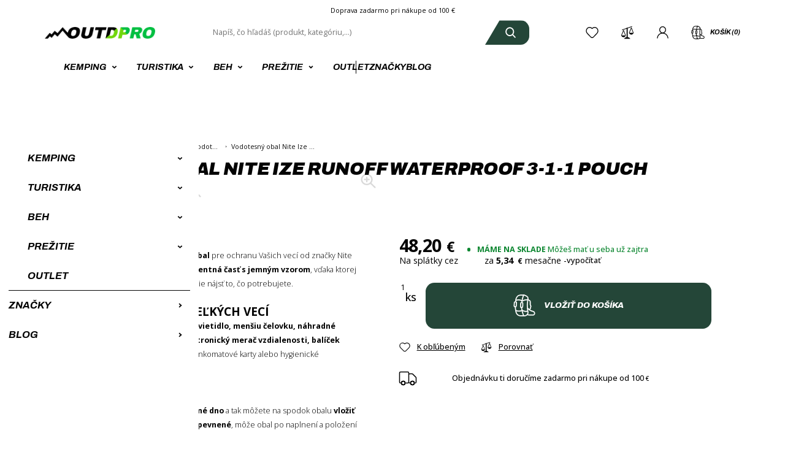

--- FILE ---
content_type: text/html; charset=utf-8
request_url: https://www.outdpro.sk/vodotesny-obal-nite-ize-runoff-waterproof-3-1-1-pouch
body_size: 16903
content:
<!DOCTYPE html>
<html class="no-js sw" lang="sk">
    <head>
        <meta charset="utf-8">
        <meta http-equiv="X-UA-Compatible" content="IE=edge">

        <title>Vodotesný obal Nite Ize RunOff Waterproof 3-1-1 Pouch</title>

        <meta name="viewport" content="width=device-width, initial-scale=1, viewport-fit=cover">
        <meta name="keywords" content="">
        <meta name="description" content="Stredne veľký univerzálny vodotesný obal pre ochranu Vašich vecí od značky Nite Ize. Z prednej strany je praktická transparentná časť s jemným vzorom, vďaka…">
        <meta name="author" content="">

        <meta property="og:url" content="https://www.outdpro.sk/vodotesny-obal-nite-ize-runoff-waterproof-3-1-1-pouch">
        <meta property="og:type" content="website">
        <meta property="og:title" content="Vodotesný obal Nite Ize RunOff Waterproof 3-1-1 Pouch">
        <meta property="og:description" content="Stredne veľký univerzálny vodotesný obal pre ochranu Vašich vecí od značky Nite Ize. Z prednej strany je praktická transparentná časť s jemným vzorom, vďaka…">
        <meta property="og:image" content="https://www.outdpro.sk/userfiles/money/54C8DF29-B1C9-4006-80CE-C00CDF735EEC.jpg">
        <meta property="og:site_name" content="OUTDPRO.sk">

        <meta name="twitter:card" content="summary_large_image">
        <meta name="twitter:title" content="Vodotesný obal Nite Ize RunOff Waterproof 3-1-1 Pouch">
        <meta name="twitter:description" content="Stredne veľký univerzálny vodotesný obal pre ochranu Vašich vecí od značky Nite Ize. Z prednej strany je praktická transparentná časť s jemným vzorom, vďaka…">
        <meta name="twitter:image" content="https://www.outdpro.sk/userfiles/money/54C8DF29-B1C9-4006-80CE-C00CDF735EEC.jpg">

        <meta name="SKYPE_TOOLBAR" content="SKYPE_TOOLBAR_PARSER_COMPATIBLE">
        <meta name="format-detection" content="telephone=no">
        <meta name="mobile-web-app-capable" content="yes">
        <meta name="apple-mobile-web-app-capable" content="yes">
        <meta name="apple-mobile-web-app-title" content="OUTDPRO.sk">
        <meta name="application-name" content="OUTDPRO.sk">

        <link rel="canonical" href="https://www.outdpro.sk/vodotesny-obal-nite-ize-runoff-waterproof-3-1-1-pouch" data-lib-swup-replace="canonical">

            <link rel="preconnect" href="https://cdn.jsdelivr.net" crossorigin>
            <link rel="dns-prefetch" href="https://cdn.jsdelivr.net">
            <link rel="preconnect" href="https://fonts.gstatic.com" crossorigin>
            <link rel="dns-prefetch" href="https://fonts.gstatic.com">
            <link rel="preconnect" href="https://fonts.googleapis.com" crossorigin>
            <link rel="dns-prefetch" href="https://fonts.googleapis.com">

            <link
                rel="preload stylesheet"
                href="https://fonts.googleapis.com/css2?family=Archivo:ital,wght@0,100..900;1,100..900&amp;family=Open+Sans:ital,wght@0,300..800;1,300..800&amp;display=block"
                as="style"
                
                crossorigin

            >



            <link rel="stylesheet" href="/assets/main-031680eb.css">

        <script>
            document.documentElement.className = document.documentElement.className.replace('no-js', 'js'); matchMedia('(hover: hover) and (pointer: fine)').matches && document.documentElement.classList.add('no-touch'); /Android|iPhone|iPad|iPod/i.test(navigator.userAgent) && document.documentElement.classList.add('mobile'); document.documentElement.classList.add(navigator.platform.toLowerCase().replace(/ .*/, '')); !function(e) { let t; (t = e.match(/(chrome|safari|firefox)/i)) && document.documentElement.classList.add(t[0]) } (navigator.userAgent.toLowerCase());
        </script>

        <script src="/assets/main-81dc1b44.js" type="module"></script>

        <link rel="apple-touch-icon" sizes="180x180" href="/favicons/apple-touch-icon.png?v=TaPgD23Suj">
        <link rel="icon" type="image/png" sizes="32x32" href="/favicons/favicon-32x32.png?v=TaPgD23Suj">
        <link rel="icon" type="image/png" sizes="16x16" href="/favicons/favicon-16x16.png?v=TaPgD23Suj">
        <link rel="manifest" href="/favicons/site.webmanifest?v=TaPgD23Suj">
        <link rel="mask-icon" href="/favicons/safari-pinned-tab.svg?v=TaPgD23Suj" color="#000000">
        <link rel="shortcut icon" href="/favicons/favicon.ico?v=TaPgD23Suj">
        <meta name="msapplication-TileColor" content="#000000">
        <meta name="msapplication-config" content="/favicons/browserconfig.xml?v=TaPgD23Suj">
        <meta name="theme-color" content="#000000">

        <!-- Global site tag (gtag.js) - Google Analytics -->
<script>
    window.dataLayer = window.dataLayer || [];
    function gtag(){ window.dataLayer.push(arguments) }

    gtag('consent', 'default', { 'ad_storage': 'denied', 'analytics_storage': 'denied', 'ad_user_data': 'denied', 'ad_personalization': 'denied' });
</script>
<script async src="https://www.googletagmanager.com/gtag/js?id=G-24ZFZLN5QC"></script>
<script>
  gtag('js', new Date());

    gtag('config', "G-24ZFZLN5QC", {'allow_enhanced_conversions':true});

    gtag('config', "AW-11410162176", {'allow_enhanced_conversions':true});
</script>

<script type="text/plain" data-lib-cookieconsent="performance">
  gtag('consent', 'update', { 'ad_storage': 'granted', 'analytics_storage': 'granted' });
</script>

<script type="text/plain" data-lib-cookieconsent="marketing">
  gtag('consent', 'update', { 'ad_user_data': 'granted', 'ad_personalization': 'granted' });
</script>


        <script type="application/ld+json">
            {
                "@context" : "https://schema.org",
                "@type" : "OnlineStore",
                "name" : "OUTDPRO.sk",
                "url" : "https://www.outdpro.sk/"
            }
        </script>

        <!-- Start Selltoro.com Pixel -->
        <script>
            !function(e,n,t,a,s,o,r){ e[a]||((s=e[a]=function(){ s.process?s.process.apply(s,arguments):s.queue.push(arguments)}).queue=[],(o=n.createElement(t)).async=1,o.src='https://tracking.selltoro.com/selltoro-pixel.js',o.dataset.srv9="1",(r=n.getElementsByTagName(t)[0]).parentNode.insertBefore(o,r))}(window,document,"script","selltoro");selltoro("init",'dfc4ca8689ece73254d5cffe65a42576');
        </script>
        <!-- End Selltoro.com Pixel -->
    </head>

    <body data-controller="lib lib-dialog lib-drawer lib-reveal lib-naja">
        <div class="l-default">
<header id="l-header" data-controller="l-header">
    <div class="wrp_header_background" inert>
        <div class="elm_header_background_pattern">
            <img src="/assets/logo-white-ee5f8535.svg" alt="">
            <img src="/assets/logo-white-ee5f8535.svg" alt="">
        </div>
    </div>
        <div class="wrp_header_bar flex justify-center"
             data-l-header-target="banner"
             data-version="xcbda417bda0d1730b591b1ec8674486a" hidden
        >
            Doprava zadarmo pri nákupe od 100 €
        </div>
    <div class="wrp_header_body row-x items-center flex-wrap d:justify-between">
        <div class="col col-8 d:col-auto flex-row items-center">
            <button class="elm_header_menu d:hidden" data-action="click->lib-drawer#toggle" data-lib-drawer-target="toggle" aria-expanded="false">
                <span>Menu</span>
            </button>
            <a href="/" class="elm_header_logo">
                <img src="/assets/logo-colored-a761611b.png" loading="eager" alt="Outdpro">
            </a>
        </div>
        <div class="col col-12 d:col-auto touch:order-3">
<form action="/vodotesny-obal-nite-ize-runoff-waterproof-3-1-1-pouch" method="post" id="frm-searchForm" class="c-form c-form-search"
    data-controller="c-form c-form-search"
    data-action-url="/?do=search"
    data-action="click@document->c-form-search#hideSearch keydown@document->c-form-search#handleKeydown focusin->lib-drawer#hide"
>
    <div class="wrp_form_body">
        <div class="ui-input">
            <input type="text" name="key"  placeholder="Napíš, čo hľadáš (produkt, kategóriu,...)" aria-label="Zadajte hľadaný výraz"
                   autocomplete=off
                   data-c-form-search-target="input" data-action="input->c-form-search#showSearch">
            <button type="button"
                    class="elm_form_close"
                    aria-label="Zavřít vyhledávání"
                    data-c-form-search-target="buttonClose"
                    data-action="click->c-form-search#hideSearch"
            >
                <svg class="ui-icon">
                    <use href="#icon-x"></use>
                </svg>
            </button>
        </div>
        <button type="submit" class="ui-btn" data-type="primary" aria-label="Vyhľadať" data-c-form-search-target="buttonSubmit">
            <svg class="icon">
                <use href="#icon-search"></use>
            </svg>
        </button>
    </div>
    <div class="wrp_form_results" data-c-form-search-target="results" aria-hidden="true"></div>
<input type="hidden" name="_do" value="searchForm-submit"></form>
        </div>
        <div class="col col-4 d:col-auto">
            <div class="elm_header_actions row-x gx-4 t:gx-6 w:gx-10 items-center justify-end" id="snippet--header">
                <div class="col">
                    <button type="button" class="c-header-action !cursor-pointer" aria-label="Zoznam želaní" data-action="click->lib-dialog#show" data-action-url="/?do=login" data-controller="lib-tippy" data-lib-tippy="tooltip-arrow, tippy-template-like">
                        <svg>
                            <use href="#icon-like"></use>
                        </svg>
                    </button>
                </div>
                <div class="col">
                    <a href="/porovnanie-produktov" class="c-header-action" title="Porovnanie produktov"  data-no-swup>
                        <svg>
                            <use href="#icon-compare"></use>
                        </svg>
                    </a>
                </div>
                <div class="col">
                    <button class="c-header-action" type="button" data-action="click->lib-dialog#show" data-action-url="/?do=login" aria-label="Prihlásenie">
                        <svg>
                            <use href="#icon-user"></use>
                        </svg>
                    </button>
                </div>
                <div class="col">
                    <a href="/kosik" class="c-header-cart" title="Košík" data-count="0" data-lib-target="cart" data-no-swup>
                        <svg>
                            <use href="#icon-cart"></use>
                        </svg>
                        <div class="elm_cart_text">
                            <div class="elm_cart_title">
                                    Košík (0)
                            </div>
                        </div>
                    </a>
                </div>
            </div>
        </div>
        <div class="col col-12 touch:hidden">
            <div class="elm_header_nav flex gap-12">
                <a href="/kempingove-vybavenie" class="ui-link self-center" data-action="mouseenter->l-header#loadCategories mouseleave->l-header#hideCategories" data-action-url="/?do=jsonCategories&amp;categoryId=16">
                    <picture class="ui-image aspect-square bg-transparent mr-2.5">
                        <img src="/userfiles/kemping-9223a6be.svg" alt="Kempingové vybavenie">
                    </picture>
                    <span>Kemping</span>
                        <svg class="icon-r">
                            <use href="#icon-angle-down"></use>
                        </svg>
                </a>
                <a href="/turisticke-vybavenie-potreby-vybava-na-turistiku" class="ui-link self-center" data-action="mouseenter->l-header#loadCategories mouseleave->l-header#hideCategories" data-action-url="/?do=jsonCategories&amp;categoryId=15">
                    <picture class="ui-image aspect-square bg-transparent mr-2.5">
                        <img src="/userfiles/turistika-8ec820f7.svg" alt="Turistické vybavenie, potreby, výbava na turistiku">
                    </picture>
                    <span>Turistika</span>
                        <svg class="icon-r">
                            <use href="#icon-angle-down"></use>
                        </svg>
                </a>
                <a href="/bezecke-potreby" class="ui-link self-center" data-action="mouseenter->l-header#loadCategories mouseleave->l-header#hideCategories" data-action-url="/?do=jsonCategories&amp;categoryId=9">
                    <picture class="ui-image aspect-square bg-transparent mr-2.5">
                        <img src="/userfiles/trailovy-beh-3-d8f9c16f.svg" alt="Bežecké potreby">
                    </picture>
                    <span>Beh</span>
                        <svg class="icon-r">
                            <use href="#icon-angle-down"></use>
                        </svg>
                </a>
                <a href="/survival-a-bushcraft-vybava-prezitie-v-prirode" class="ui-link self-center" data-action="mouseenter->l-header#loadCategories mouseleave->l-header#hideCategories" data-action-url="/?do=jsonCategories&amp;categoryId=5">
                    <picture class="ui-image aspect-square bg-transparent mr-2.5">
                        <img src="/userfiles/prezitie-v-prirode-2-c56e9e6b.svg" alt="Survival a Bushcraft výbava, prežitie v prírode">
                    </picture>
                    <span>Prežitie</span>
                        <svg class="icon-r">
                            <use href="#icon-angle-down"></use>
                        </svg>
                </a>
                <a href="/outdoor-outlet" class="ui-link self-center" >
                    <picture class="ui-image aspect-square bg-transparent mr-2.5">
                        <img src="/userfiles/discount-2585809-f17b630a.svg" alt="Outdoor Outlet">
                    </picture>
                    <span>Outlet</span>
                </a>
                <a href="/outdoorove-znacky" class="ui-link elm_nav_brands self-center">
                    <span>Značky</span>
                </a>
                <a href="/blog" class="ui-link self-center">
                    <span>Blog</span>
                </a>
            </div>
        </div>
    </div>
    <div class="wrp_header_nav" data-action="click@document->l-header#hideNav mouseenter->l-header#handleCategoriesEnter mouseleave->l-header#hideCategories" data-l-header-target="nav"></div>
</header>
<div id="l-nav" class="lib-drawer" data-lib-drawer-target="nav" data-action="scroll->lib-drawer#scroll">
    <div class="wrp_nav">
        <div class="wrp_nav_body">
            <div class="elm_nav_item" data-controller="lib-accordion">
                <div class="elm_accordion_head flex items-center justify-between">
                    <a href="/kempingove-vybavenie" class="ui-link">
                        <picture class="ui-image aspect-square bg-transparent mr-2.5">
                            <img src="/userfiles/kemping-9223a6be.svg" alt="Kempingové vybavenie" loading="lazy" fetchpriority="low">
                        </picture>
                        <span class="font-bold uppercase italic">
                            Kemping
                        </span>
                    </a>
                    <button class="ui-icon flex-grow justify-end" data-action="click->lib-accordion#toggle" aria-expanded="false" aria-label="Zobraziť podkategórie">
                        <svg>
                            <use href="#icon-angle-down"></use>
                        </svg>
                    </button>
                </div>
                <div class="elm_item_links" data-lib-accordion-target="body">
                    <a href="/spacaky-spacie-vaky" class="ui-link w-full">
                        Spacie vaky
                        <svg class="icon-r ml-auto">
                            <use href="#icon-chevron-right"></use>
                        </svg>
                    </a>
                    <a href="/karimatky" class="ui-link w-full">
                        Karimatky
                        <svg class="icon-r ml-auto">
                            <use href="#icon-chevron-right"></use>
                        </svg>
                    </a>
                    <a href="/kempingove-varice" class="ui-link w-full">
                        Kempingové variče
                        <svg class="icon-r ml-auto">
                            <use href="#icon-chevron-right"></use>
                        </svg>
                    </a>
                    <a href="/kempingove-grily" class="ui-link w-full">
                        Kempingové grily
                        <svg class="icon-r ml-auto">
                            <use href="#icon-chevron-right"></use>
                        </svg>
                    </a>
                    <a href="/kempingovy-riad" class="ui-link w-full">
                        Kempingový riad
                        <svg class="icon-r ml-auto">
                            <use href="#icon-chevron-right"></use>
                        </svg>
                    </a>
                    <a href="/kempingovy-nabytok" class="ui-link w-full">
                        Kempingový nábytok
                        <svg class="icon-r ml-auto">
                            <use href="#icon-chevron-right"></use>
                        </svg>
                    </a>
                    <a href="/kempingove-lampy" class="ui-link w-full">
                        Kempingové lampy
                        <svg class="icon-r ml-auto">
                            <use href="#icon-chevron-right"></use>
                        </svg>
                    </a>
                    <a href="/kempingove-doplnky" class="ui-link w-full">
                        Kempingové doplnky
                        <svg class="icon-r ml-auto">
                            <use href="#icon-chevron-right"></use>
                        </svg>
                    </a>
                </div>
            </div>
            <div class="elm_nav_item" data-controller="lib-accordion">
                <div class="elm_accordion_head flex items-center justify-between">
                    <a href="/turisticke-vybavenie-potreby-vybava-na-turistiku" class="ui-link">
                        <picture class="ui-image aspect-square bg-transparent mr-2.5">
                            <img src="/userfiles/turistika-8ec820f7.svg" alt="Turistické vybavenie, potreby, výbava na turistiku" loading="lazy" fetchpriority="low">
                        </picture>
                        <span class="font-bold uppercase italic">
                            Turistika
                        </span>
                    </a>
                    <button class="ui-icon flex-grow justify-end" data-action="click->lib-accordion#toggle" aria-expanded="false" aria-label="Zobraziť podkategórie">
                        <svg>
                            <use href="#icon-angle-down"></use>
                        </svg>
                    </button>
                </div>
                <div class="elm_item_links" data-lib-accordion-target="body">
                    <a href="/turisticke-batohy" class="ui-link w-full">
                        Turistické batohy
                        <svg class="icon-r ml-auto">
                            <use href="#icon-chevron-right"></use>
                        </svg>
                    </a>
                    <a href="/ladvinky" class="ui-link w-full">
                        Ľadvinky
                        <svg class="icon-r ml-auto">
                            <use href="#icon-chevron-right"></use>
                        </svg>
                    </a>
                    <a href="/turisticke-palice" class="ui-link w-full">
                        Turistické palice
                        <svg class="icon-r ml-auto">
                            <use href="#icon-chevron-right"></use>
                        </svg>
                    </a>
                    <a href="/celovky" class="ui-link w-full">
                        Čelovky
                        <svg class="icon-r ml-auto">
                            <use href="#icon-chevron-right"></use>
                        </svg>
                    </a>
                    <a href="/rucne-svietidla" class="ui-link w-full">
                        Ručné svietidlá
                        <svg class="icon-r ml-auto">
                            <use href="#icon-chevron-right"></use>
                        </svg>
                    </a>
                    <a href="/flase-na-vodu" class="ui-link w-full">
                        Fľaše na vodu
                        <svg class="icon-r ml-auto">
                            <use href="#icon-chevron-right"></use>
                        </svg>
                    </a>
                    <a href="/hydrovaky" class="ui-link w-full">
                        Hydrovaky
                        <svg class="icon-r ml-auto">
                            <use href="#icon-chevron-right"></use>
                        </svg>
                    </a>
                    <a href="/stravovanie-v-prirode" class="ui-link w-full">
                        Stravovanie v prírode
                        <svg class="icon-r ml-auto">
                            <use href="#icon-chevron-right"></use>
                        </svg>
                    </a>
                    <a href="/dalekohlady" class="ui-link w-full">
                        Ďalekohľady
                        <svg class="icon-r ml-auto">
                            <use href="#icon-chevron-right"></use>
                        </svg>
                    </a>
                    <a href="/kompasy-a-buzoly" class="ui-link w-full">
                        Kompasy a buzoly
                        <svg class="icon-r ml-auto">
                            <use href="#icon-chevron-right"></use>
                        </svg>
                    </a>
                    <a href="/turisticke-doplnky" class="ui-link w-full">
                        Turistické doplnky
                        <svg class="icon-r ml-auto">
                            <use href="#icon-chevron-right"></use>
                        </svg>
                    </a>
                    <a href="/ochrana-pred-vodou" class="ui-link w-full">
                        Ochrana pred vodou
                        <svg class="icon-r ml-auto">
                            <use href="#icon-chevron-right"></use>
                        </svg>
                    </a>
                </div>
            </div>
            <div class="elm_nav_item" data-controller="lib-accordion">
                <div class="elm_accordion_head flex items-center justify-between">
                    <a href="/bezecke-potreby" class="ui-link">
                        <picture class="ui-image aspect-square bg-transparent mr-2.5">
                            <img src="/userfiles/trailovy-beh-3-d8f9c16f.svg" alt="Bežecké potreby" loading="lazy" fetchpriority="low">
                        </picture>
                        <span class="font-bold uppercase italic">
                            Beh
                        </span>
                    </a>
                    <button class="ui-icon flex-grow justify-end" data-action="click->lib-accordion#toggle" aria-expanded="false" aria-label="Zobraziť podkategórie">
                        <svg>
                            <use href="#icon-angle-down"></use>
                        </svg>
                    </button>
                </div>
                <div class="elm_item_links" data-lib-accordion-target="body">
                    <a href="/bezecke-batohy" class="ui-link w-full">
                        Bežecké batohy
                        <svg class="icon-r ml-auto">
                            <use href="#icon-chevron-right"></use>
                        </svg>
                    </a>
                    <a href="/bezecke-ladvinky" class="ui-link w-full">
                        Bežecké ľadvinky
                        <svg class="icon-r ml-auto">
                            <use href="#icon-chevron-right"></use>
                        </svg>
                    </a>
                    <a href="/bezecke-svetla" class="ui-link w-full">
                        Bežecké svetlá
                        <svg class="icon-r ml-auto">
                            <use href="#icon-chevron-right"></use>
                        </svg>
                    </a>
                    <a href="/hydratacia-pocas-behu" class="ui-link w-full">
                        Hydratácia počas behu
                        <svg class="icon-r ml-auto">
                            <use href="#icon-chevron-right"></use>
                        </svg>
                    </a>
                    <a href="/bezecke-doplnky" class="ui-link w-full">
                        Bežecké doplnky
                        <svg class="icon-r ml-auto">
                            <use href="#icon-chevron-right"></use>
                        </svg>
                    </a>
                </div>
            </div>
            <div class="elm_nav_item" data-controller="lib-accordion">
                <div class="elm_accordion_head flex items-center justify-between">
                    <a href="/survival-a-bushcraft-vybava-prezitie-v-prirode" class="ui-link">
                        <picture class="ui-image aspect-square bg-transparent mr-2.5">
                            <img src="/userfiles/prezitie-v-prirode-2-c56e9e6b.svg" alt="Survival a Bushcraft výbava, prežitie v prírode" loading="lazy" fetchpriority="low">
                        </picture>
                        <span class="font-bold uppercase italic">
                            Prežitie
                        </span>
                    </a>
                    <button class="ui-icon flex-grow justify-end" data-action="click->lib-accordion#toggle" aria-expanded="false" aria-label="Zobraziť podkategórie">
                        <svg>
                            <use href="#icon-angle-down"></use>
                        </svg>
                    </button>
                </div>
                <div class="elm_item_links" data-lib-accordion-target="body">
                    <a href="/zalozenie-ohna" class="ui-link w-full">
                        Založenie ohňa
                        <svg class="icon-r ml-auto">
                            <use href="#icon-chevron-right"></use>
                        </svg>
                    </a>
                    <a href="/odpudzovace" class="ui-link w-full">
                        Odpudzovače
                        <svg class="icon-r ml-auto">
                            <use href="#icon-chevron-right"></use>
                        </svg>
                    </a>
                    <a href="/outdoorove-noze" class="ui-link w-full">
                        Nože
                        <svg class="icon-r ml-auto">
                            <use href="#icon-chevron-right"></use>
                        </svg>
                    </a>
                    <a href="/pilky" class="ui-link w-full">
                        Pílky
                        <svg class="icon-r ml-auto">
                            <use href="#icon-chevron-right"></use>
                        </svg>
                    </a>
                    <a href="/outdoorove-sekery" class="ui-link w-full">
                        Outdoorové sekery
                        <svg class="icon-r ml-auto">
                            <use href="#icon-chevron-right"></use>
                        </svg>
                    </a>
                    <a href="/lopatky" class="ui-link w-full">
                        Lopatky
                        <svg class="icon-r ml-auto">
                            <use href="#icon-chevron-right"></use>
                        </svg>
                    </a>
                    <a href="/powerbanky" class="ui-link w-full">
                        Powerbanky
                        <svg class="icon-r ml-auto">
                            <use href="#icon-chevron-right"></use>
                        </svg>
                    </a>
                    <a href="/solarne-nabijacky" class="ui-link w-full">
                        Solárne nabíjačky
                        <svg class="icon-r ml-auto">
                            <use href="#icon-chevron-right"></use>
                        </svg>
                    </a>
                </div>
            </div>
            <div class="elm_nav_item" data-controller="lib-accordion">
                <div class="elm_accordion_head flex items-center justify-between">
                    <a href="/outdoor-outlet" class="ui-link">
                        <picture class="ui-image aspect-square bg-transparent mr-2.5">
                            <img src="/userfiles/discount-2585809-f17b630a.svg" alt="Outdoor Outlet" loading="lazy" fetchpriority="low">
                        </picture>
                        <span class="font-bold uppercase italic">
                            Outlet
                        </span>
                    </a>
                </div>
                <div class="elm_item_links" data-lib-accordion-target="body">
                </div>
            </div>
            <a href="/outdoorove-znacky" class="ui-link elm_nav_brands w-full">
                Značky
                <svg class="icon-r ml-auto">
                    <use href="#icon-chevron-right"></use>
                </svg>
            </a>
            <a href="/blog" class="ui-link w-full">
                Blog
                <svg class="icon-r ml-auto">
                    <use href="#icon-chevron-right"></use>
                </svg>
            </a>
        </div>
    </div>
</div>
                <main id="l-main" class="transition-fade">


                    <div id="snippet--mainBody">
<section class="s-product-detail" data-controller="s-product-detail">
    <header class="wrp_s_head c-header">
        <div class="container">
<nav class="c-breadcrumbs row-x gx-2 items-center pb-3">
    <div class="col flex-row">
        <a href="/" class="elm_c_home" title="Hlavná stránka">
            <svg>
                <use href="#icon-home"></use>
            </svg>
        </a>
    </div>
                <div class="col flex-row overflow-hidden">
                    <a href="/turisticke-vybavenie-potreby-vybava-na-turistiku" class="ui-link inline-block truncate">
                        Turistické vybavenie, potreby, výbava na turistiku
                    </a>
                </div>
                <div class="col flex-row overflow-hidden">
                    <a href="/ochrana-pred-vodou" class="ui-link inline-block truncate">
                        Ochrana pred vodou
                    </a>
                </div>
                <div class="col flex-row overflow-hidden">
                    <a href="/vodotesne-puzdra" class="ui-link inline-block truncate">
                        Vodotesné puzdrá
                    </a>
                </div>
                <div class="col flex-row flex-shrink overflow-hidden">
                    <span class="ui-link inline-block truncate">
                        Vodotesný obal Nite Ize RunOff Waterproof 3-1-1 Pouch
                    </span>
                </div>
</nav>
            <h1 class="ui-heading uppercase">Vodotesný obal Nite Ize RunOff Waterproof 3-1-1 Pouch</h1>
        </div>
    </header>

    <form action="/vodotesny-obal-nite-ize-runoff-waterproof-3-1-1-pouch" method="post" class="hidden" id="add_to_cart_form">
        <input type="hidden" name="quantity" id="frm-addToCartForm-quantity" data-nette-rules='[{"op":":integer","msg":"Please enter a valid integer."}]' value="1">
        <input type="hidden" name="product" value="189">
    <input type="hidden" name="gtin" value=""><input type="hidden" name="_do" value="addToCartForm-submit"></form>

    <form action="/vodotesny-obal-nite-ize-runoff-waterproof-3-1-1-pouch" method="post" id="product_detail_form" data-action-url="/vodotesny-obal-nite-ize-runoff-waterproof-3-1-1-pouch">
        <div class="container is-section-padding">
            <div class="wrp_s_top row touch:flex-col d:gx-6 d:flex-row-reverse">
                <div class="col col-12 d:col-6 d:pr-16 touch:contents">
                    <div class="elm_s_sticky touch:contents">
                        <div class="row items-center justify-between gy-6 m:flex-wrap-reverse touch:flex-grow touch:order-2 touch:pt-4">
                                <div class="col col-12 t:col-auto ml-auto">
                                    <span class="ui-title text-secondary mb-4 m:hidden" aria-hidden="true">&zwj;</span>
                                    <a href="/nite-ize" class="elm_s_brand w-[12.5rem]">
                                        <picture class="ui-image bg-transparent aspect-[4/1]">
                                            <img src="/userfiles/thumbs/c/9EEC518C-445C-4D94-BEC4-CF5CBFA144E5-240x60-0.webp" alt="Nite Ize" loading="lazy" class="object-contain m:object-left object-right">
                                        </picture>
                                    </a>
                                </div>
                        </div>
                            <div class="row gx-6 items-end m:items-center pt-7 touch:flex-grow touch:order-3">
                                <div class="col">
                                    <div class="elm_s_price">
                                        <div class="ui-price">
                                            48,20<small class="ml-1"> €</small>
                                        </div>
                                    </div>
                                </div>
                                <div class="col flex-row flex-wrap gap-y-[0.2rem] gap-x-2">
                                        <div class="ui-status text-success">Máme na sklade&nbsp;</div>
                                        <div class="ui-title text-success" style="line-height: 1.2">Môžeš mať u seba už zajtra</div>
                                </div>
                            </div>
                            <div class="elm_s_payments_price flex items-center touch:order-3 gap-1">
                                <div class="flex items-center whitespace-nowrap">
                                    <span>Na splátky cez</span>
                                    <picture class="ui-image bg-transparent aspect-[652/277] w-10 mx-1">
                                        <img src="/assets/homecredit-923af34b.png" alt="HomeCredit" loading="lazy">
                                    </picture>
                                    <span>za <strong>5,34<small class="ml-1"> €</small></strong> mesačne -</span>
                                </div>
                                <button class="ui-link font-medium self-center cursor-pointer" type="button" onclick="showCalc(4820);">vypočítať</button>
                            </div>
                            <div class="elm_s_cart flex touch:flex-grow touch:order-7">
                                <div class="row gap-1 col-12">
                                    <div class="col flex-shrink flex-grow-0 basis-0">
                                        <label class="ui-input" data-type="number suffix">
                                            <input id="quantity" type="number" min="1" max="99" value="1" step="1" placeholder="" readonly data-action="change->s-product-detail#changeQuantity">
                                            <span class="icon-r icon-unit">ks</span>
                                        </label>
                                    </div>
                                    <div class="col flex-grow">
                                        <button class="ui-btn elm_cart_add" type="button" data-type="primary"
                                                data-action="click->s-product-detail#addToCart"
                                                data-action-url="/vodotesny-obal-nite-ize-runoff-waterproof-3-1-1-pouch?section-34-productId=189&amp;do=section-34-addToCartDialog"
                                                id="addToCartButton"
                                        >
                                            <svg class="icon-l mr-4">
                                                <use href="#icon-cart"></use>
                                            </svg>
                                            <span>Vložiť do košíka</span>
                                        </button>
                                    </div>
                                </div>
                            </div>
                            <div class="elm_s_controls row gx-7 touch:flex-grow touch:order-4">
                                <div class="col">
                                    <button type="button" data-action="click->lib-dialog#show" data-action-url="/?do=login" class="ui-icon-text space-x-2 text-primary !cursor-pointer" data-controller="lib-tippy" data-lib-tippy="tooltip-arrow, tippy-template-like">
                                        <svg class="ui-icon">
                                            <use href="#icon-like"></use>
                                        </svg>
                                        <span class="ui-title font-medium">K obľúbeným</span>
                                    </button>
                                </div>
                                <div class="col">
                                    <button data-action="click->lib-naja#fetch" data-action-url="/vodotesny-obal-nite-ize-runoff-waterproof-3-1-1-pouch?section-34-productId=189&amp;do=section-34-addToCompare" class="ui-icon-text space-x-2 text-primary">
                                        <svg class="ui-icon">
                                            <use href="#icon-compare"></use>
                                        </svg>
                                        <span class="ui-title font-medium">Porovnať</span>
                                    </button>
                                </div>
                            </div>
                            <div class="elm_s_benefits space-y-4 touch:flex-grow touch:order-5">
                                <div class="elm_benefit_item row-x gx-6 items-center">
                                    <div class="col w-24 flex-shrink-0">
                                        <svg class="w-10 h-10 -ml-1">
                                            <use href="#icon-truck"></use>
                                        </svg>
                                    </div>
                                    <div class="col flex-grow">
                                        <div class="elm_item_text">
                                                Objednávku ti doručíme zadarmo pri nákupe od 100 <small> €</small>
                                        </div>
                                    </div>
                                </div>
                            </div>
                    </div>
                </div>
                <div class="col col-12 d:col-6 touch:contents">
                    <div class="elm_s_gallery touch:flex-grow touch:order-1" data-controller="lib-gallery">
                        <div class="elm_s_badges flex flex-col space-y-1 t:space-y-2.5">
                                <div class="ui-badge self-start">Odporúčame</div>
                        </div>
                        <div class="row g-4 flex-wrap">
                            <div class="col col-12">
                                <a href="/userfiles/thumbs/4/54C8DF29-B1C9-4006-80CE-C00CDF735EEC-800x800-0.webp" class="elm_gallery_image gallery_image_main"  data-lib-gallery-item="0" data-thumb="/userfiles/thumbs/4/54C8DF29-B1C9-4006-80CE-C00CDF735EEC-100x100-0.webp">
                                    <picture class="ui-image bg-transparent aspect-square">
                                        <img src="/userfiles/thumbs/4/54C8DF29-B1C9-4006-80CE-C00CDF735EEC-800x800-0.webp" alt="Vodotesný obal Nite Ize RunOff Waterproof 3-1-1 Pouch" loading="eager" fetchpriority="high" class="object-contain object-center">
                                    </picture>
                                    <svg class="ui-icon">
                                        <use href="#icon-zoom-in"></use>
                                    </svg>
                                </a>
                            </div>
                                        <div class="col col-6">
                                            <a href="/userfiles/thumbs/6/EACB0DA4-F251-4D72-BC7D-53C38E65422E-800x800-0.webp" class="elm_gallery_image" data-lib-gallery-item="0" data-thumb="/userfiles/thumbs/6/EACB0DA4-F251-4D72-BC7D-53C38E65422E-100x100-0.webp">
                                                <picture class="ui-image bg-transparent aspect-square">
                                                    <img src="/userfiles/thumbs/6/EACB0DA4-F251-4D72-BC7D-53C38E65422E-800x800-0.webp" alt="Vodotesný obal Nite Ize RunOff Waterproof 3-1-1 Pouch" loading="lazy" style="object-fit: contain;">
                                                </picture>
                                                <svg class="ui-icon">
                                                    <use href="#icon-zoom-in"></use>
                                                </svg>
                                            </a>
                                        </div>
                                        <div class="col col-6">
                                            <a href="/userfiles/thumbs/c/29C60B8D-AE07-4B20-B6F9-947050EBBB6D-800x800-0.webp" data-lib-gallery-item="0" data-thumb="/userfiles/thumbs/c/29C60B8D-AE07-4B20-B6F9-947050EBBB6D-100x100-0.webp">
                                                <div class="ui-image aspect-square bg-transparent">
                                                    <div class="elm_gallery_more">
                                                        +7
                                                    </div>
                                                </div>
                                            </a>
                                        </div>
                                <div class="sr-only">
                                            <a href="/userfiles/thumbs/a/57915F7C-BA10-42D1-8EDD-2D41BFFC0C14-800x800-0.webp" data-lib-gallery-item="0" data-thumb="/userfiles/thumbs/a/57915F7C-BA10-42D1-8EDD-2D41BFFC0C14-100x100-0.webp" title="Nite Ize RunOff Waterproof 3 1 1 Pouch Filled with Cosmetics.jpg"></a>
                                            <a href="/userfiles/thumbs/f/F0613044-0782-440F-A93B-BAE5CC12A832-800x800-0.webp" data-lib-gallery-item="0" data-thumb="/userfiles/thumbs/f/F0613044-0782-440F-A93B-BAE5CC12A832-100x100-0.webp" title="Nite Ize RunOff Waterproof 3 1 1 Pouch Filled with Cables.jpg"></a>
                                            <a href="/userfiles/thumbs/b/CFD5329C-1D94-4F28-862D-08EB0A504EB3-800x800-0.webp" data-lib-gallery-item="0" data-thumb="/userfiles/thumbs/b/CFD5329C-1D94-4F28-862D-08EB0A504EB3-100x100-0.webp" title="Nite Ize RunOff Waterproof 3 1 1 Pouch Filled Side.jpg"></a>
                                            <a href="/userfiles/thumbs/5/A9C883E2-34C9-47BC-A37C-5FF0C9DCCE81-800x800-0.webp" data-lib-gallery-item="0" data-thumb="/userfiles/thumbs/5/A9C883E2-34C9-47BC-A37C-5FF0C9DCCE81-100x100-0.webp" title="Nite Ize RunOff Waterproof 3 1 1 Pouch Open.jpg"></a>
                                            <a href="/userfiles/thumbs/7/387D2A88-A611-4782-A337-1FB6EBD68F22-800x800-0.webp" data-lib-gallery-item="0" data-thumb="/userfiles/thumbs/7/387D2A88-A611-4782-A337-1FB6EBD68F22-100x100-0.webp" title="Nite Ize RunOff Waterproof 3 1 1 Pouch Wet in Hand.jpg"></a>
                                            <a href="/userfiles/thumbs/a/25F88FED-5F6B-48B7-9CF7-80A774B4D00D-800x800-0.webp" data-lib-gallery-item="0" data-thumb="/userfiles/thumbs/a/25F88FED-5F6B-48B7-9CF7-80A774B4D00D-100x100-0.webp" title="Nite Ize RunOff Waterproof 3 1 1 Pouch under Water.jpg"></a>
                                </div>
                        </div>
                    </div>
                    <div class="elm_s_content touch:order-6">
                        <div class="is-section-padding space-y-10">
                            <div class="elm_content_item">
                                <div class="ui-rating mb-4" role="img" aria-label="Hodnotenie 0/5">
                                        <svg >
                                            <use href="#icon-star"></use>
                                        </svg>
                                        <svg >
                                            <use href="#icon-star"></use>
                                        </svg>
                                        <svg >
                                            <use href="#icon-star"></use>
                                        </svg>
                                        <svg >
                                            <use href="#icon-star"></use>
                                        </svg>
                                        <svg >
                                            <use href="#icon-star"></use>
                                        </svg>
                                </div>
                                <div class="ui-text">
                                    <p><strong>Stredne veľký univerzálny vodotesný obal</strong> pre&nbsp;ochranu Vašich vecí od&nbsp;značky Nite Ize. Z&nbsp;prednej strany je&nbsp;praktická <strong>transparentná časť s&nbsp;jemným vzorom</strong>, vďaka ktorej <strong>máte prehľad o&nbsp;obsahu</strong> a&nbsp;môžete tak ľahšie nájsť to, čo potrebujete.</p>

<p> </p>

<h2>PRE ULOŽENIE STREDNE VEĽKÝCH VECÍ</h2>

<p>Do&nbsp;tohto obalu <strong>uložíte napríklad ručné svietidlo, menšiu čelovku, náhradné akumulátory pre&nbsp;svietidlo, mobil, elektronický merač vzdialenosti, balíček sušeného jedla</strong> ale&nbsp;aj&nbsp;doklady, peniaze, bankomatové karty alebo hygienické vreckovky.</p>

<p> </p>

<h2>ROZŠÍRENÉ DNO</h2>

<p>Obal 3-1-1 je&nbsp;špecifický tým, že&nbsp;<strong>má rozšírené dno</strong> a&nbsp;tak môžete na&nbsp;spodok obalu <strong>vložiť aj&nbsp;širšie predmety</strong>. Keďže je&nbsp;dno naviac <strong>spevnené</strong>, môže obal po&nbsp;naplnení a&nbsp;položení <strong>ostať voľne stáť</strong>.</p>

<p> </p>

<h2>VODOTESNÁ KONŠTRUKCIA</h2>

<p>Materiál <strong>TPU</strong>, z&nbsp;ktorého je obal vyrobený, je&nbsp;pevný a&nbsp;<strong>odolný a&nbsp;zároveň mäkký</strong>. Ak obal práve nepotrebujete používať, <strong>môžete ho ľahko zrolovať a&nbsp;vložiť do&nbsp;batoha</strong>. Spoje a&nbsp;švy sú na obale <strong>spájané technológiou rádiofrekvenčného zvárania plastov (RF Welding)</strong>, vďaka ktorému sa&nbsp;plast taví a&nbsp;následne vytvorí pevný celok. To&nbsp;výrazne zvyšuje ich odolnosť. Povrch obalu je&nbsp;umývateľný čistou vodou s&nbsp;jemným mydlom, ale&nbsp;aj jemnými dezinfekčnými obrúskami.</p>

<p> </p>

<h2>PATENTOVANÝ VODOTESNÝ ZIPS TRU ZIP</h2>

<p>Patentovaný zips pre&nbsp;uzatváranie obalu <strong>TRU Zip</strong> vyvinutý firmou Nite Ize je&nbsp;vyrobený v&nbsp;USA. <strong>Zips je&nbsp;bez zúbkov</strong>, takže jeho pohyb je&nbsp;<strong>plynulý a&nbsp;veľmi tichý</strong>. Jednotlivé časti sa&nbsp;<strong>pevne uzavrú a&nbsp;tým poskytujú vodotesnosť</strong>. Pre&nbsp;praktické a&nbsp;rýchle otváranie má zips na&nbsp;bežci <strong>šnúrku</strong>, ktorá sa&nbsp;dobre drží aj&nbsp;za&nbsp;mokra.</p>

<p> </p>

<h2>OTVORY NA NOSENIE</h2>

<p>V&nbsp;zadnej časti obalu nájdete <strong>dva praktické pútka</strong>, pomocou ktorých <strong>môžete obal nosiť pripevnený na&nbsp;opasku</strong>. Navyše, na&nbsp;oboch bočných stranách nájdete otvor napríklad pre&nbsp;<strong>pripnutie obalu pomocou karabíny</strong> (nie je&nbsp;súčasťou balenia) na&nbsp;Váš batoh.</p>

<p> </p>

<h2>OBSAH BALENIA</h2>

<p>Súčasťou balenia je&nbsp;samotný obal Nite Ize RunOff Waterproof 3-1-1 Pouch.</p>

                                </div>
                            </div>
                            <div class="elm_content_item">
                                <table class="elm_s_parameters">
                                        <tr>
                                            <th class="w-6/12" scope="row">Farba:</th>
                                            <td>Šedá</td>
                                        </tr>
                                        <tr>
                                            <th class="w-6/12" scope="row">Vodotesné:</th>
                                            <td>Áno</td>
                                        </tr>
                                        <tr>
                                            <th class="w-6/12" scope="row">Trieda vodotesnosti:</th>
                                            <td>IP67</td>
                                        </tr>
                                        <tr>
                                            <th class="w-6/12" scope="row">Uzatváranie:</th>
                                            <td>Zips</td>
                                        </tr>
                                        <tr>
                                            <th class="w-6/12" scope="row">Vhodné pre ovládanie smartfónu:</th>
                                            <td>Nie</td>
                                        </tr>
                                        <tr>
                                            <th class="w-6/12" scope="row">Hlavný materiál:</th>
                                            <td>TPU Termoplastický polyuretán</td>
                                        </tr>
                                        <tr>
                                            <th class="w-6/12" scope="row">Výška:</th>
                                            <td>16,9 cm</td>
                                        </tr>
                                        <tr>
                                            <th class="w-6/12" scope="row">Vnútorná výška:</th>
                                            <td>15 cm</td>
                                        </tr>
                                        <tr>
                                            <th class="w-6/12" scope="row">Šírka:</th>
                                            <td>28,2 cm</td>
                                        </tr>
                                        <tr>
                                            <th class="w-6/12" scope="row">Vnútorná šírka:</th>
                                            <td>23 cm</td>
                                        </tr>
                                        <tr>
                                            <th class="w-6/12" scope="row">Šírka pútka na opasok:</th>
                                            <td>4,5 cm</td>
                                        </tr>
                                        <tr>
                                            <th class="w-6/12" scope="row">Hĺbka:</th>
                                            <td>7 cm</td>
                                        </tr>
                                        <tr>
                                            <th class="w-6/12" scope="row">Vnútorná hĺbka:</th>
                                            <td>6,2 cm</td>
                                        </tr>
                                        <tr>
                                            <th class="w-6/12" scope="row">Hmotnosť:</th>
                                            <td>42 g</td>
                                        </tr>
                                    <tr>
                                        <th colspan="2" style="height: 20px;"></th>
                                    </tr>
                                    <tr>
                                        <th colspan="2" style="height: 20px;"></th>
                                    </tr>
                                    <tr>
                                        <th class="whitespace-nowrap w-0" scope="row">Kód produktu:</th>
                                        <td>10444</td>
                                    </tr>
                                    <tr>
                                        <th class="whitespace-nowrap w-0" scope="row">Kód značky:</th>
                                        <td>RO311-09-R3</td>
                                    </tr>
                                    <tr>
                                        <th class="whitespace-nowrap w-0" scope="row">EAN:</th>
                                        <td>094664045644</td>
                                    </tr>
                                    <tr>
                                        <th class="whitespace-nowrap w-0" scope="row">Výrobca:</th>
                                        <td>
                                            Nite Ize, Inc.,
                                            5660 Central Avenue,
                                            
                                            Boulder, Colorado 80301,
                                            United States of America,
                                            info@niteize.com
                                        </td>
                                    </tr>
                                    <tr>
                                        <th class="whitespace-nowrap w-0" scope="row">Zodpovedná osoba v EÚ:</th>
                                        <td>
                                            SH Commerce, s.r.o., Ostřicová 2771/27, 15500  Prague, Czech Republic, info@shcommerce.cz
                                        </td>
                                    </tr>
                                </table>
                            </div>
                        </div>
                    </div>
                </div>
            </div>
        </div>
    <input type="hidden" name="_do" value="section-34-variantsForm-submit"></form>


    <div id="snippet-section-34-flash">
    </div>

    <!-- Heureka.sk PRODUCT DETAIL script -->

    <script type="text/plain" data-lib-cookieconsent="performance">
        (function(t, r, a, c, k, i, n, g) {t['ROIDataObject'] = k;
        t[k]=t[k]||function(){(t[k].q=t[k].q||[]).push(arguments)},t[k].c=i;n=r.createElement(a),
        g=r.getElementsByTagName(a)[0];n.async=1;n.src=c;g.parentNode.insertBefore(n,g)
        })(window, document, 'script', '//www.heureka.sk/ocm/sdk.js?version=2&page=product_detail', 'heureka', 'sk');
    </script>

    <!-- End Heureka.sk PRODUCT DETAIL script -->

</section>
                    </div>

                    <div id="snippet--flashes">
                    </div>
                </main>
<footer id="l-footer" class="bg-dark text-light">
    <div class="container">
        <div class="wrp_footer_head row touch:gy-16 d:gx-6 flex-wrap">
            <div class="col col-12 d:col-8">
                    <div class="elm_footer_benefits grid t:grid-cols-3 gap-6 items-center">
                        <div class="col col-12 t:col-auto">
<div class="c-item-benefit flex items-center space-x-5">
    <div class="wrp_item_image">
        <picture class="ui-image bg-transparent aspect-square">
            <img src="/userfiles/doruceni-b39700a1.svg" alt="Profesionálne produkty" loading="lazy" class="object-contain">
        </picture>
    </div>
    <div class="wrp_item_title uppercase flex flex-col">
        <strong>Profesionálne produkty</strong> renomovaných značiek
    </div>
</div>
                        </div>
                        <div class="col col-12 t:col-auto">
<div class="c-item-benefit flex items-center space-x-5">
    <div class="wrp_item_image">
        <picture class="ui-image bg-transparent aspect-square">
            <img src="/userfiles/overene-2ed3e3bd.svg" alt="Rýchle doručenie" loading="lazy" class="object-contain">
        </picture>
    </div>
    <div class="wrp_item_title uppercase flex flex-col">
        <strong>Rýchle doručenie</strong> po celom Slovensku
    </div>
</div>
                        </div>
                        <div class="col col-12 t:col-auto">
<div class="c-item-benefit flex items-center space-x-5">
    <div class="wrp_item_image">
        <picture class="ui-image bg-transparent aspect-square">
            <img src="/userfiles/vymena-6fdbeabd.svg" alt="Jednoduché vrátenie" loading="lazy" class="object-contain">
        </picture>
    </div>
    <div class="wrp_item_title uppercase flex flex-col">
        <strong>Jednoduché vrátenie</strong> máš na to pohodlných 30 dní
    </div>
</div>
                        </div>
                    </div>
            </div>
            <div class="col col-12 d:col-4" id="snippet--newsletter">
                <strong class="ui-title uppercase mb-2">Prihlás sa&nbsp;k&nbsp;odberu noviniek a&nbsp;špeciálnych ponúk</strong>
                <div class="ui-text font-normal mb-6" data-size="sm">
                    <p>Zadaj svoj e-mail a&nbsp;dostávaj od&nbsp;nás informácie o&nbsp;aktuálnych novinkách a&nbsp;špeciálne ponuky. Odosielame maximálne 2x mesačne a&nbsp;môžeš sa&nbsp;kedykoľvek odhlásiť</p>
                </div>
<form action="/" method="post" data-controller="c-form lib-recaptcha" data-lib-recaptcha-api-value="6LfTZxgoAAAAADHydr_PbwWSNaFMgXUJYjFbs78m" id="frm-newsletterForm" class="c-form c-form-newsletter" data-action="submit->lib-recaptcha#submitFetch">
    <label class="ui-checkbox mb-4" data-theme="dark">
        <input type="checkbox" required data-custom-validity="Pre pokračovanie potrebujeme tvoje potvrdenie oboznámenia a tvoj súhlas.">
        <span>Oboznámil/a som sa s <a href="/ochrana-osobnych-udajov" target="_blank">podmienkami spracovania mojich osobných údajov</a> a udeľujem <a href="/suhlas-so-spracovanim-osobnych-udajov-newsletter" target="_blank">súhlas na ich spracovanie</a>. Prehlasujem, že som dovŕšil/a 16 rokov veku.</span>
    </label>
    <div class="wrp_c_body">
        <div class="ui-input">
            <input type="email" name="email" maxlength="255" id="frm-newsletterForm-email" required data-nette-rules='[{"op":":filled","msg":"Toto pole je povinné"},{"op":":email","msg":"Zadaná e-mailová adresa je nesprávna."}]' />
            <label for="frm-newsletterForm-email">Zadaj svoj e-mail</label>
        </div>
        <div class="ui-input" style="display: none;">
            <input type="text" name="text" id="frm-newsletterForm-text" data-nette-rules='[{"op":":blank","msg":"Spam"}]' />
            <input type="hidden" name="valid_time" value="1768816873" />
        </div>
        <button type="submit" class="ui-btn" data-type="primary"><span>Odoberať</span></button>
    </div>
<input type="hidden" name="gtoken" value=""><input type="hidden" name="_do" value="newsletterForm-submit"></form>
            </div>
        </div>
        <div class="wrp_footer_body row touch:gap-6 d:gap-[3rem] touch:flex-wrap">
            <div class="col touch:col-12 d:flex-1">
                <div class="elm_footer_accordion" data-controller="lib-accordion">
                    <div class="elm_accordion_head flex items-center justify-between" data-action="click->lib-accordion#toggle" role="button" aria-expanded="false">
                        <strong class="ui-title uppercase d:mb-5">O nákupe</strong>
                        <div class="ui-icon d:hidden">
                            <svg>
                                <use href="#icon-angle-down"></use>
                            </svg>
                        </div>
                    </div>
                    <div class="elm_footer_links d:columns-2 d:gap-6" data-lib-accordion-target="body">
                            <a href="/doprava-tovaru" class="ui-link w-full font-light touch:mt-5">Doprava tovaru</a>
                            <a href="/moznosti-platby" class="ui-link w-full font-light">Možnosti platby</a>
                            <a href="/nakup-na-splatky" class="ui-link w-full font-light">Nákup na splátky</a>
                            <a href="/zber-a-recyklacia" class="ui-link w-full font-light">Zber a recyklácia</a>
                    </div>
                </div>
            </div>
            <div class="col touch:col-12 d:flex-1">
                <div class="elm_footer_accordion" data-controller="lib-accordion">
                    <div class="elm_accordion_head flex items-center justify-between" data-action="click->lib-accordion#toggle" role="button" aria-expanded="false">
                        <strong class="ui-title uppercase d:mb-5">Zákaznícky servis</strong>
                        <div class="ui-icon d:hidden">
                            <svg>
                                <use href="#icon-angle-down"></use>
                            </svg>
                        </div>
                    </div>
                    <div class="elm_footer_links d:columns-2 d:gap-6" data-lib-accordion-target="body">
                            <a href="/outdoor-obchod" class="ui-link w-full font-light touch:mt-5">O nás</a>
                            <a href="/popredajna-starostlivost" class="ui-link w-full font-light">Popredajná starostlivosť</a>
                            <a href="/vratenie-tovaru" class="ui-link w-full font-light">Vrátenie tovaru</a>
                            <a href="/reklamacie" class="ui-link w-full font-light">Reklamácie</a>
                            <a href="/kontakt" class="ui-link w-full font-light">Kontakt</a>
                    </div>
                </div>
            </div>
            <div class="col touch:col-12 d:flex-1">
                <div class="elm_footer_accordion" data-controller="lib-accordion">
                    <div class="elm_accordion_head flex items-center justify-between" data-action="click->lib-accordion#toggle" role="button" aria-expanded="false">
                        <strong class="ui-title uppercase d:mb-5">Právne informácie</strong>
                        <div class="ui-icon d:hidden">
                            <svg>
                                <use href="#icon-angle-down"></use>
                            </svg>
                        </div>
                    </div>
                    <div class="elm_footer_links d:columns-2 d:gap-6" data-lib-accordion-target="body">
                            <a href="/informacie-o-spolocnosti" class="ui-link w-full font-light touch:mt-5">Informácie o spoločnosti</a>
                            <a href="/organ-dohladu" class="ui-link w-full font-light">Orgán dohľadu</a>
                            <a href="/vseobecne-obchodne-podmienky" class="ui-link w-full font-light">Všeobecné obchodné podmienky</a>
                            <a href="/reklamacny-poriadok" class="ui-link w-full font-light">Reklamačný poriadok</a>
                            <a href="/ochrana-osobnych-udajov" class="ui-link w-full font-light">Ochrana osobných údajov</a>
                            <a href="/podmienky-pouzivania" class="ui-link w-full font-light">Podmienky používania</a>
                            <a href="/nastavenia-cookies" class="ui-link w-full font-light">Nastavenia Cookies</a>
                    </div>
                </div>
            </div>
        </div>
        <div class="wrp_footer_foot row gy-4 t:gx-6 flex-wrap items-center">
            <div class="col col-12">
                <strong class="ui-title uppercase mb-2 text-center d:text-left">Krajina doručenia</strong>
                    <span class="ui-link font-light self-center gap-3 t:self-start m:mb-4">
                            <picture class="aspect-[4/3] w-[1.5em]">
                                <img src="https://cdn.jsdelivr.net/npm/flag-icon-css@4.1.7/flags/4x3/sk.svg" loading="lazy" width="4" height="3" alt="SK" class="w-full h-full aspect-auto">
                            </picture>
                            Slovenská republika
                    </span>
            </div>
            <div class="col col-12 t:col-3 m:items-center">
                <div class="elm_footer_logo">
                    <img src="/assets/logo-white-ee5f8535.svg" alt="Outdpro" loading="lazy">
                </div>
            </div>
            <div class="col col-12 t:col-9">
                <div class="ui-text opacity-75 text-right m:text-center" data-size="sm">
                        <p>© Copyright (autorské práva) OUTDPRO, s. r. o., všetky práva vyhradené.</p>
                </div>
            </div>
        </div>
    </div>
</footer>
        </div>

<div class="c-cookieconsent" data-type="center">
    <div class="wrp bg-background">
        <div class="wrp_c_head mt-2">
            <div class="ui-image mb-6" data-radius="none" style="width: 16.3125rem">
                <img src="/assets/logo-1e122482.svg" alt="Outdpro Logo">
            </div>
            <div class="ui-heading">Nastavenie Cookies</div>
        </div>
        <div class="wrp_c_body">
            <div class="ui-text"><p>Internetový obchod OUTDPRO.sk používa pre správne fungovanie Nevyhnutné súbory Cookies, ktoré ukladá do tvojho zariadenia a pristupuje k nim.</p>
<p> </p>
<p>Voliteľne však môže internetový obchod OUTDPRO.sk a/alebo riešenia tretích strán, ktoré používa, ukladať do tvojho zariadenia aj Analytické súbory Cookies a/alebo Marketingové súbory Cookies a pristupovať k nim. Vybert, prosím, či s ich používaním súhlasíš. <a href="/nastavenia-cookies">Viac informácií</a></p></div>


        </div>
        <div class="wrp_c_foot flex-col items-center space-y-6">
            <div class="col w-full">
                <button class="ui-btn w-full" data-size="sm" data-type="primary"
                        aria-label="Povoliť všetky"
                        data-lib-cookieconsent-approve
                >
                    Povoliť všetky
                </button>
            </div>
            <div class="col w-full">
                <div class="flex items-center justify-center gap-20">
                    <a href="/nastavenia-cookies" class="ui-link" aria-label="Prispôsobiť"><span>Prispôsobiť</span></a>
                    <button class="ui-link" aria-label="Odmietnuť" data-lib-cookieconsent-decline><span>Odmietnuť</span></button>
                </div>
            </div>
        </div>
    </div>
</div>

        <svg class="hidden">
    <symbol id="icon-chevron-left" fill="none" viewBox="0 0 24 24" stroke="currentColor">
        <path stroke-width="4" d="M15 19l-7-7 7-7" />
    </symbol>
    <symbol id="icon-chevron-right" fill="none" viewBox="0 0 24 24" stroke="currentColor">
        <path stroke-width="4" d="M9 5l7 7-7 7" />
    </symbol>
    <symbol id="icon-angle-down" fill="none" viewBox="0 0 24 24" stroke="currentColor">
        <path stroke-width="4" d="M19 9l-7 7-7-7" />
    </symbol>
    <symbol id="icon-angle-up" fill="none" viewBox="0 0 24 24" stroke="currentColor">
        <path stroke-width="4" d="M5 15l7-7 7 7" />
    </symbol>
    <symbol id="icon-check-circle" fill="none" viewBox="0 0 24 24" stroke="currentColor">
        <path stroke-linecap="round" stroke-linejoin="round" stroke-width="2" d="M9 12l2 2 4-4m6 2a9 9 0 11-18 0 9 9 0 0118 0z" />
    </symbol>
    <symbol id="icon-information-square" fill="currentColor" viewBox="0 0 40 40">
        <path d="M0 0v40h40V0H0zm16.404 5.28h7.192v5.165h-7.192V5.28zm.19 8.193h6.812V34.72h-6.812V13.473z" style="stroke-width:0"/>
    </symbol>
    <symbol id="icon-x-circle" fill="none" viewBox="0 0 24 24" stroke="currentColor">
        <path stroke-linecap="round" stroke-linejoin="round" stroke-width="2" d="M10 14l2-2m0 0l2-2m-2 2l-2-2m2 2l2 2m7-2a9 9 0 11-18 0 9 9 0 0118 0z" />
    </symbol>
    <symbol id="icon-exclamation-circle" fill="none" viewBox="0 0 24 24" stroke="currentColor">
        <path stroke-linecap="round" stroke-linejoin="round" stroke-width="2" d="M12 8v4m0 4h.01M21 12a9 9 0 11-18 0 9 9 0 0118 0z" />
    </symbol>
    <symbol id="icon-x" fill="none" viewBox="0 0 24 24" stroke="currentColor">
        <path stroke-width="1.75" d="M6 18L18 6M6 6l12 12" />
    </symbol>
    <symbol id="icon-cart" fill="none" stroke="currentColor" stroke-width="2" viewBox="0 0 42 42">
        <path d="M4.3154291 13.3084565a2.7 2.7 0 0 1 .062-.41c.022-.137.044-.322.075-.485"/>
        <path d="M4.4084291 12.6684565c.138-.749.594-3.336.763-4.081l.506-1.475c1.329-2.754 1.658-3.179 3.056-4.175a6.4 6.4 0 0 1 1.033-.615 9.428 9.428 0 0 1 3.8-.93l4.849-.189h1.414l1.389.256c4.733 1.93 6.787 3.036 6.787 6.747l-.053.26c-.129.542-.24 1.093-.355 1.644a57.432 57.432 0 0 0-.359 19.972q.306 1.922.741 3.834a1.367 1.367 0 0 1 .027.269 6.788 6.788 0 0 1-6.787 6.61h-7.119a9.252 9.252 0 0 1-5.576-1.763 9.156 9.156 0 0 1-3.265-4.971q-.279-1.19-.5-2.393c-.12-.621-.226-1.243-.319-1.869a36.288 36.288 0 0 1-.636-6.858"/>
        <path d="M19.7524291 40.7944565a51.265 51.265 0 0 1-2.662-8.175q-.115-.485-.213-.965c-.08-.375-.155-.749-.226-1.128-.022-.1-.04-.2-.058-.3"/>
        <path stroke-linecap="round" d="M16.3644291 13.9164565a51.021 51.021 0 0 1 1.858-8.639c.062-.2.129-.392.2-.591.2-.586.4-1.168.621-1.763.221-.595.284-.79.555-1.385"/>
        <path d="m26.7394291 25.6774565.958 1.084a17.774 17.774 0 0 0 10.034 5.659 3.08 3.08 0 0 1 1.956 1.257 4.042 4.042 0 0 1 .067 4.548 2.178 2.178 0 0 1-1.823.983h-6.867a16.037 16.037 0 0 1-4.769-.707"/>
        <path d="M4.5224291 11.8044565c2.338-1.851 8.846-2.126 12.011.634"/>
        <path stroke-linecap="round" stroke-linejoin="round" d="M16.7524291 12.7154565a21.149 21.149 0 0 1 9.943-2.63c.3 0 .6 0 .887.022h0l2.7 1.159a3.393 3.393 0 0 1 2.07 3.12v5.4l1.018 2.486" />
        <path d="m4.9954291 30.6574565.289.11c2.723 1.5 8.446 1.322 10.607 0"/>
        <path d="M27.5194291 31.6534565a7.881 7.881 0 0 1-3.518.793 13.77 13.77 0 0 1-6.778-2.093 1.56 1.56 0 0 0-.612-.137"/>
        <path d="m3.7624291 23.6294565-.48-.044a1.981 1.981 0 0 1-1.689-2.2l.332-5.336a1.875 1.875 0 0 1 1.881-1.87h.052l.472.037a1.981 1.981 0 0 1 1.682 2.2l-.324 5.329a1.9 1.9 0 0 1-1.911 1.884z" />
        <path d="m15.8504291 24.9674565-.48-.044a1.981 1.981 0 0 1-1.689-2.2l.332-5.336a1.875 1.875 0 0 1 1.881-1.87h.052l.472.037a1.981 1.981 0 0 1 1.682 2.2l-.324 5.329a1.9 1.9 0 0 1-1.911 1.884z" />
        <path d="M15.7664291 24.0254565a33.393 33.393 0 0 0 .989 7.723v.079" />
        <path d="M33.3584291 22.3944565a13.266 13.266 0 0 1-2.067 6.522l-.519.82" />
    </symbol>
    <symbol id="icon-globe" fill="currentColor" viewBox="0 0 24 24" stroke="none">
        <path d="M12 1.607A10.393 10.393 0 1 0 22.393 12 10.4 10.4 0 0 0 12 1.607Zm4.545 5.549c1.113-.278.255-1.392 1.067-1.647a.891.891 0 0 0 .55-.466.194.194 0 0 1 .3-.065 9.625 9.625 0 0 1 1.542 1.821.256.256 0 0 1-.152.385 5.606 5.606 0 0 1-1.669.46c-.909-.093-1.55.719-2.13.487-.58-.232-.621-.701.492-.975Zm-4.732 10.017c-.681 1.526-1.049 2.63-.781 3.182a.191.191 0 0 1-.144.264c-.4.069-1.1-.009-1.349-1.336-.348-1.879.65-1.6-.255-3.015s-2.064-1.508-1.67-2.505c.394-.997-1.949-1.021-2.413-2.6-.226-.769-.969-1.134-1.573-1.525a1.117 1.117 0 0 1-.425-1.367 9.594 9.594 0 0 1 2.494-3.446.48.48 0 0 1 .623 0 2.667 2.667 0 0 0 2.408.122c1.995-.673 3.039-.7 3.387.441.348 1.141-2.436 1.809-3.271 3.224-.835 1.415-2.992.51-2.969 2.064.023 1.554 1.937 1.8 2.912 1.18.975-.62 2.145.189 2.864 1.117.719.928 1.67.371 1.856 1.276.186.905-.929 1.207-1.694 2.924zm7.245.478a5.593 5.593 0 0 1-.89-3.725c.116-1.16-.6-1.3-2.714-1.461-2.114-.161-.144-2.521.9-3.116a4.681 4.681 0 0 1 3.832.216.535.535 0 0 0 .762-.205.133.133 0 0 1 .242.028 9.535 9.535 0 0 1-1.5 8.273.39.39 0 0 1-.635-.01z"/>
    </symbol>
    <symbol id="icon-like" fill="none" viewBox="0 0 24 24" stroke="currentColor">
        <path stroke-linecap="round" stroke-linejoin="round" stroke-width="1.5" d="M22.8745007 9.082542a6.214 6.214 0 0 0-6.214-6.214 6.2 6.2 0 0 0-4.661 2.114 6.192 6.192 0 0 0-4.66-2.114 6.214 6.214 0 0 0-6.214 6.214 6.2 6.2 0 0 0 1.823 4.4l6.663 6.666a3.377 3.377 0 0 0 4.776 0l6.663-6.666a6.2 6.2 0 0 0 1.824-4.4z"/>
    </symbol>
    <symbol id="icon-search" fill="currentColor" viewBox="0 0 24 24" stroke="none">
        <path d="M16.875457 15.462957a8 8 0 1 0-1.412 1.412l.042.045 4.243 4.243a1 1 0 0 0 1.414-1.414l-4.243-4.243zm-2.076-9.1500002a6 6 0 1 1-8.4850002 0 6 6 0 0 1 8.4850002 0z"/>
    </symbol>
    <symbol id="icon-user" fill="none" viewBox="0 0 24 24" stroke="currentColor" stroke-width="1.5">
        <path d="M17.553 7.213A5.553 5.524 0 0 1 12 12.737a5.553 5.524 0 0 1-5.553-5.524A5.553 5.524 0 0 1 12 1.69a5.553 5.524 0 0 1 5.553 5.524Z"/>
        <path d="M21.998 22.31a10.021 10.021 0 0 0-19.996 0" />
    </symbol>
    <symbol id="icon-compare" fill="currentColor" viewBox="0 0 24 24" stroke="none">
        <path d="M22.824323 11.79331c-1.093-2.7999999-2.116-5.5089999-3.233-8.3109999-.071-.188-.285-.494-.523-.494-.261 0-.475.306-.571.542-.309.706-2.567 6.145-3.376 8.1459999a2.148 2.148 0 0 0-.143 1.271 4.29 4.29 0 0 0 4.038 2.849 4.081 4.081 0 0 0 3.162-1.625 2.194 2.194 0 0 0 .646-2.378zm-6.917.683c1.046-2.472 2.044-4.9209999 3.138-7.5099999 1.022 2.566 1.973 5.015 2.971 7.5099999z"/>
        <path d="M8.9413235 16.40631c-1.093-2.8-2.116-5.509-3.233-8.3109999-.071-.188-.285-.494-.523-.494-.261 0-.475.306-.571.542-.309.706-2.567 6.1449999-3.376 8.1459999a2.148 2.148 0 0 0-.143 1.271 4.29 4.29 0 0 0 4.038 2.849 4.081 4.081 0 0 0 3.162-1.625 2.194 2.194 0 0 0 .646-2.378zm-6.917.683c1.046-2.472 2.044-4.921 3.138-7.5099999 1.022 2.5659999 1.973 5.0149999 2.971 7.5099999z"/>
        <path d="M20.494323 1.2453101a.575.575 0 0 0-.737-.35300004l-7.417 2.59000004a1.081 1.081 0 0 0-.761-.33 1.053 1.053 0 0 0-1.046.942l-7.7489995 2.708a.567.567 0 0 0-.357.73.575.575 0 0 0 .737.353l7.3689995-2.569V20.26631a6.475 6.475 0 0 0-4.6819995 2.875H17.308323a6.382 6.382 0 0 0-4.657-2.872V4.5883101l7.488-2.613a.55.55 0 0 0 .355-.73z"/>
    </symbol>
    <symbol id="icon-home" fill="none" viewBox="0 0 24 24" stroke="currentColor" stroke-width="2">
        <path d="M3 12l2-2m0 0l7-7 7 7M5 10v10a1 1 0 001 1h3m10-11l2 2m-2-2v10a1 1 0 01-1 1h-3m-6 0a1 1 0 001-1v-4a1 1 0 011-1h2a1 1 0 011 1v4a1 1 0 001 1m-6 0h6" />
    </symbol>
    <symbol id="icon-collection" viewBox="0 0 20 20" fill="currentColor">
        <path d="M7 3a1 1 0 000 2h6a1 1 0 100-2H7zM4 7a1 1 0 011-1h10a1 1 0 110 2H5a1 1 0 01-1-1zM2 11a2 2 0 012-2h12a2 2 0 012 2v4a2 2 0 01-2 2H4a2 2 0 01-2-2v-4z" />
    </symbol>
    <symbol id="icon-filter" viewBox="0 0 20 20" fill="currentColor">
        <path d="M4 1.5V3H1v2h3v1.5h5V5h10V3H9V1.5H4zm7 6V9H1v2h10v1.5h5V11h3V9h-3V7.5h-5zm-7 6V15H1v2h3v1.5h5V17h10v-2H9v-1.5H4z"/>
    </symbol>
    <symbol id="icon-star" viewBox="0 0 20 20" fill="currentColor">
        <path d="M9.049 2.927c.3-.921 1.603-.921 1.902 0l1.07 3.292a1 1 0 00.95.69h3.462c.969 0 1.371 1.24.588 1.81l-2.8 2.034a1 1 0 00-.364 1.118l1.07 3.292c.3.921-.755 1.688-1.54 1.118l-2.8-2.034a1 1 0 00-1.175 0l-2.8 2.034c-.784.57-1.838-.197-1.539-1.118l1.07-3.292a1 1 0 00-.364-1.118L2.98 8.72c-.783-.57-.38-1.81.588-1.81h3.461a1 1 0 00.951-.69l1.07-3.292z" />
    </symbol>
    <symbol id="icon-file" fill="none" viewBox="0 0 24 24" stroke="currentColor">
        <path stroke-width="2" d="M12 10v6m0 0l-3-3m3 3l3-3m2 8H7a2 2 0 01-2-2V5a2 2 0 012-2h5.586a1 1 0 01.707.293l5.414 5.414a1 1 0 01.293.707V19a2 2 0 01-2 2z" />
    </symbol>
    <symbol id="icon-eye" viewBox="0 0 20 20" fill="currentColor">
        <path d="M10 12a2 2 0 100-4 2 2 0 000 4z" />
        <path fill-rule="evenodd" d="M.458 10C1.732 5.943 5.522 3 10 3s8.268 2.943 9.542 7c-1.274 4.057-5.064 7-9.542 7S1.732 14.057.458 10zM14 10a4 4 0 11-8 0 4 4 0 018 0z" clip-rule="evenodd" />
    </symbol>
    <symbol id="icon-eye-off" viewBox="0 0 20 20" fill="currentColor">
        <path fill-rule="evenodd" d="M3.707 2.293a1 1 0 00-1.414 1.414l14 14a1 1 0 001.414-1.414l-1.473-1.473A10.014 10.014 0 0019.542 10C18.268 5.943 14.478 3 10 3a9.958 9.958 0 00-4.512 1.074l-1.78-1.781zm4.261 4.26l1.514 1.515a2.003 2.003 0 012.45 2.45l1.514 1.514a4 4 0 00-5.478-5.478z" clip-rule="evenodd" />
        <path d="M12.454 16.697L9.75 13.992a4 4 0 01-3.742-3.741L2.335 6.578A9.98 9.98 0 00.458 10c1.274 4.057 5.065 7 9.542 7 .847 0 1.669-.105 2.454-.303z" />
    </symbol>
    <symbol id="icon-trash" xmlns="http://www.w3.org/2000/svg" class="h-6 w-6" fill="none" viewBox="0 0 24 24" stroke="currentColor" stroke-width="2">
        <path stroke-linecap="round" stroke-linejoin="round" d="M19 7l-.867 12.142A2 2 0 0116.138 21H7.862a2 2 0 01-1.995-1.858L5 7m5 4v6m4-6v6m1-10V4a1 1 0 00-1-1h-4a1 1 0 00-1 1v3M4 7h16" />
    </symbol>
    <symbol id="icon-pencil" viewBox="0 0 20 20" fill="currentColor">
        <path d="M13.586 3.586a2 2 0 112.828 2.828l-.793.793-2.828-2.828.793-.793zM11.379 5.793L3 14.172V17h2.828l8.38-8.379-2.83-2.828z" />
    </symbol>
    <symbol id="icon-logout" fill="none" viewBox="0 0 24 24" stroke="currentColor">
        <path stroke-width="2" d="M17 16l4-4m0 0l-4-4m4 4H7m6 4v1a3 3 0 01-3 3H6a3 3 0 01-3-3V7a3 3 0 013-3h4a3 3 0 013 3v1" />
    </symbol>
    <symbol id="icon-truck" fill="none" viewBox="0 0 24 24" stroke="currentColor">
        <path d="M9 17a2 2 0 11-4 0 2 2 0 014 0zM19 17a2 2 0 11-4 0 2 2 0 014 0z" />
        <path stroke-linecap="round" stroke-linejoin="round" stroke-width="1" d="M13 16V6a1 1 0 00-1-1H4a1 1 0 00-1 1v10a1 1 0 001 1h1m8-1a1 1 0 01-1 1H9m4-1V8a1 1 0 011-1h2.586a1 1 0 01.707.293l3.414 3.414a1 1 0 01.293.707V16a1 1 0 01-1 1h-1m-6-1a1 1 0 001 1h1M5 17a2 2 0 104 0m-4 0a2 2 0 114 0m6 0a2 2 0 104 0m-4 0a2 2 0 114 0" />
    </symbol>
    <symbol id="icon-zoom-in" fill="none" viewBox="0 0 24 24" stroke="currentColor" stroke-width="2">
        <path stroke-linecap="round" stroke-linejoin="round" d="M21 21l-6-6m2-5a7 7 0 11-14 0 7 7 0 0114 0zM10 7v3m0 0v3m0-3h3m-3 0H7" />
    </symbol>
    <symbol id="icon-sort" viewBox="0 0 14.7 14.7">
        <path d="M2.576 12.85h1.375V4.62l1.464 2.016 1.113-.808-3.264-4.494L0 5.828l1.113.808L2.576 4.62Zm9.548-11h-1.375v8.23L9.285 8.064l-1.113.808 3.264 4.494L14.7 8.871l-1.113-.807-1.463 2.016Z"/>
    </symbol>
</svg>


        <template id="tippy-template-like">
            <div class="ui-dropdown">
                <ul class="wrp_ui_list flex-col row-y gy-4">
                    <li class="col">
                        <div class="ui-text">
                            Pre pridanie sa, prosím, prihlás
                        </div>
                    </li>
                </ul>
            </div>
        </template>

        <script>
            function showCalc(price) {
                let app = document.createElement('hc-calc');
                app.callback = processCalcResult;
                app.apiKey = 'Bsw6uPCEq1GeI6hABWtz';
                app.dataCalculatorBaseUrl = 'https://api.homecredit.sk/public/v1/calculator/';
                app.productSetCode = 'COCHCONO';
                app.price = price;
                app.downPayment = 0;
                app.fixDownPayment = false;
                app.language = 'sk-SK';
                app.isModal = true;
                document.body.appendChild(app);
            }

            function processCalcResult(calcResult) {
                document.cookie = "homecredit=" + JSON.stringify(calcResult) + "; path=/";

                if (document.getElementById('addToCartButton')) {
                    document.getElementById('addToCartButton').click();
                } else {
                    location.reload();
                }
            }
        </script>

        <div id="l-scripts">
                <link href="https://fonts.googleapis.com/css2?family=Source+Sans+3:wght@400;600&display=swap" rel="stylesheet" data-lib-swup-replace="hc-calc2">
                <script src="/hc-calc/app.js" data-lib-swup-replace="hc-calc"></script>
        </div>

            <!-- Heureka.sk PRODUCT DETAIL script -->

            <script type="text/plain" data-lib-cookieconsent="performance">
                (function(t, r, a, c, k, i, n, g) {t['ROIDataObject'] = k;
                t[k]=t[k]||function(){(t[k].q=t[k].q||[]).push(arguments)},t[k].c=i;n=r.createElement(a),
                g=r.getElementsByTagName(a)[0];n.async=1;n.src=c;g.parentNode.insertBefore(n,g)
                })(window, document, 'script', '//www.heureka.sk/ocm/sdk.js?version=2&page=product_detail', 'heureka', 'sk');
            </script>

            <!-- End Heureka.sk PRODUCT DETAIL script -->

        
    </body>
</html>


--- FILE ---
content_type: text/css
request_url: https://www.outdpro.sk/assets/main-031680eb.css
body_size: 24848
content:
/*! modern-normalize v1.1.0 | MIT License | https://github.com/sindresorhus/modern-normalize */html{-webkit-text-size-adjust:100%;-moz-tab-size:4;-o-tab-size:4;tab-size:4}body{margin:0}abbr[title]{-webkit-text-decoration:underline dotted;text-decoration:underline dotted}b,strong{font-weight:var(--font-bold)}code,kbd,samp,pre{font-family:ui-monospace,SFMono-Regular,Consolas,Liberation Mono,Menlo,monospace;font-size:1em}small{font-size:80%}sub,sup{font-size:75%;line-height:0;position:relative;vertical-align:baseline}sub{bottom:-.25em}sup{top:-.5em}table{text-indent:0;border-color:inherit}button,input,optgroup,select,textarea{font-family:inherit;font-size:100%;line-height:1.15;margin:0}button,select{text-transform:none}::-moz-focus-inner{border-style:none;padding:0}:-moz-ui-invalid{box-shadow:none}legend{padding:0}progress{vertical-align:baseline}::-webkit-inner-spin-button,::-webkit-outer-spin-button{height:auto}[type=search]{-webkit-appearance:textfield;outline-offset:-2px}::-webkit-search-decoration{-webkit-appearance:none}::-webkit-file-upload-button{-webkit-appearance:button;font:inherit}summary{display:list-item}:root{--color-accent: var(--color-primary);--color-current: var(--color-default);--color-default: 3 3 3;--color-invert: 255 255 255;--color-primary: 0 0 0;--color-secondary: 111 112 113;--color-light: 255 255 255;--color-dark: 0 0 0;--color-success: 13 135 49;--color-error: 255 0 0;--color-warning: 254 179 53;--color-info: 102 153 204;--color-background: 255 255 255;--color-background-100: 242 243 245;--color-background-200: 230 232 237;--color-background-300: 225 225 225;--color-star: 255 203 71;--color-border: var(--color-default) / .15;--color-button-primary: 36 70 56;--color-button-primary-foreground: 255 255 255;--color-button-secondary: 245 245 243;--color-button-secondary-foreground: 0 0 0;--color-highlight: 189 241 79;--font-primary: "Open Sans", sans-serif;--font-secondary: "Archivo", sans-serif;--color-google: 219, 68, 55;--color-linkedin: 40, 103, 178;--color-youtube: 255, 0, 0;--color-instagram: 193, 53, 132;--color-twitter: 29, 161, 242;--color-facebook: 24, 119, 242;--radius: 1rem;--radius-sm: .5rem;--radius-xs: .25rem;--container-width: 84.75rem;--container-padding: 5vw;--font-extrabold: 900;--font-bolder: 800;--font-bold: 700;--font-semibold: 600;--font-medium: 500;--font-normal: 400;--font-light: 300;--font-thin: 200;--z-10: 10;--z-20: 20;--z-30: 30;--z-40: 40;--z-50: 50;--transition: .3s;--transition-color: color var(--transition) ease 0s;--transition-background: background var(--transition) ease 0s;--transition-opacity: opacity var(--transition) ease 0s;--transition-transform: transform var(--transition) ease 0s;--transition-border: border-color var(--transition) ease 0s;--transition-shadow: box-shadow var(--transition) ease 0s;--section-padding: 2.5rem;--container-offset: var(--container-padding);--overlay-offset: 8px;--skew-height: 2.625rem}@media (min-width: 48em){:root{--container-padding: 3rem}}@media (min-width: 60em){:root{--skew-height: 5.25rem;--container-offset: max(var(--container-padding), calc((100vw - (var(--container-width) - (2 * var(--container-padding)))) / 2))}}::-moz-selection{color:rgb(var(--color-light));background-color:rgb(var(--color-accent))}::selection{color:rgb(var(--color-light));background-color:rgb(var(--color-accent))}ul,ol{padding:0;margin:0}ul{list-style:none}blockquote,dl,dd,h1,h2,h3,h4,h5,h6,hr,figure,p,pre{margin:0}img,svg,video,canvas,audio,iframe,embed,object{display:block;vertical-align:middle}a,area,button,input,label,select,summary,textarea,[tabindex]{touch-action:manipulation}hr{width:100%;height:1px;display:block;border:0;color:inherit;border-top:1px solid rgb(var(--color-current));opacity:.2;margin:1rem 0;padding:0}picture{display:block}fieldset{border:0;margin:0;padding:0}button{-webkit-appearance:none;-moz-appearance:none;appearance:none;background:transparent;border:0;padding:0;cursor:pointer;color:inherit;font-size:1rem}textarea{resize:vertical}table{border-collapse:collapse;border-spacing:0}svg[class^=icon]{width:1em;height:1em}a{color:inherit;text-decoration:none}a:active,a:hover{outline-width:0}*{box-sizing:border-box;outline:none;-webkit-tap-highlight-color:rgb(255 255 255 / 0)}*,:before,:after{border-width:0;border-style:solid;border-color:rgb(var(--color-current) / var(--tw-text-opacity, 1))}[class*=aspect-]:before{content:"";display:block}[hidden],.grecaptcha-badge{display:none}.google-map *{border-style:none}:root{--icon-check: url('data:image/svg+xml,<svg xmlns="http://www.w3.org/2000/svg" fill="none" viewBox="0 0 24 24" stroke="currentColor"><path stroke-linecap="round" stroke-linejoin="round" stroke-width="2" d="M5 13l4 4L19 7" /></svg>') no-repeat 50% 50% / contain;--icon-radio: url('data:image/svg+xml, <svg xmlns="http://www.w3.org/2000/svg" viewBox="0 0 512 512"><path fill="currentColor" d="M256 160c-53.019 0-96 42.981-96 96v0c0 53.019 42.981 96 96 96v0c53.019 0 96-42.981 96-96v0c0-53.019-42.981-96-96-96z"></path></svg>') no-repeat 50% 50% / contain;--icon-chevron-right: url('data:image/svg+xml,<svg xmlns="http://www.w3.org/2000/svg" fill="none" viewBox="0 0 24 24" stroke="currentColor"><path stroke-linecap="none" stroke-linejoin="square" stroke-width="4" d="M9 5l7 7-7 7" /></svg>') no-repeat 50% 50% / contain;--icon-chevron-left: url('data:image/svg+xml,<svg xmlns="http://www.w3.org/2000/svg" fill="none" viewBox="0 0 24 24" stroke="currentColor"><path stroke-linecap="none" stroke-linejoin="square" stroke-width="4" d="M15 19l-7-7 7-7" /></svg>') no-repeat 50% 50% / contain;--icon-angle-up: url('data:image/svg+xml,<svg xmlns="http://www.w3.org/2000/svg" fill="none" viewBox="0 0 24 24" stroke="currentColor"><path stroke-linecap="none" stroke-linejoin="square" stroke-width="4" d="M5 15l7-7 7 7" /></svg>') no-repeat 50% 50% / contain;--icon-angle-down: url('data:image/svg+xml,<svg xmlns="http://www.w3.org/2000/svg" viewBox="0 0 24 24" fill="none" stroke="currentColor"><path stroke-linecap="none" stroke-linejoin="square" stroke-width="4" d="M19 9l-7 7-7-7" /></svg>') no-repeat 50% 50% / contain;--icon-upload: url('data:image/svg+xml,<svg xmlns="http://www.w3.org/2000/svg" fill="none" viewBox="0 0 24 24" stroke="currentColor"><path stroke-linecap="round" stroke-linejoin="round" stroke-width="2" d="M4 16v1a3 3 0 003 3h10a3 3 0 003-3v-1m-4-8l-4-4m0 0L8 8m4-4v12" /></svg>') no-repeat 50% 50% / contain}@keyframes spin{0%{transform:rotate(0)}to{transform:rotate(360deg)}}@keyframes move-indeterminate{0%{background-position:200% 0}to{background-position:-200% 0}}@keyframes fade-in-left{0%{opacity:0;transform:translate(-5rem)}to{opacity:1;transform:none}}@keyframes fade-in-right{0%{opacity:0;transform:translate(5rem)}to{opacity:1;transform:none}}@keyframes fade-in-up{0%{opacity:0;transform:translateY(2rem)}to{opacity:1;transform:translateY(0)}}@keyframes fade-in-down{0%{opacity:0;transform:translateY(-2rem)}to{opacity:1;transform:translateY(0)}}@keyframes fade-out-left{0%{opacity:1;transform:none}to{opacity:0;transform:translate(-5rem)}}@keyframes fade-out-right{0%{opacity:1;transform:none}to{opacity:0;transform:translate(5rem)}}@keyframes fade-out-up{0%{opacity:1;transform:translateY(0)}to{opacity:0;transform:translateY(-2rem)}}@keyframes fade-out-down{0%{opacity:1;transform:translateY(0)}to{opacity:0;transform:translateY(2rem)}}@keyframes fade-in{0%{opacity:0}to{opacity:1}}@keyframes fade-out{0%{opacity:1}to{opacity:0}}@keyframes slide-in-down{0%{transform:translateY(-100%)}to{transform:translateY(0)}}@keyframes slide-out-up{0%{transform:translateY(0)}to{transform:translateY(-100%)}}@keyframes slide-in-up{0%{transform:translateY(100%)}to{transform:translateY(0)}}@keyframes slide-out-down{0%{transform:translateY(0)}to{transform:translateY(100%)}}@keyframes ripple{to{transform:scale(2.5);opacity:0}}@keyframes loading-skeleton{to{background-position:250% 0}}#l-footer{overflow:hidden;padding-top:var(--skew-height);-webkit-clip-path:polygon(0 var(--skew-height),100% 0,100% 110%,0% 110%);clip-path:polygon(0 var(--skew-height),100% 0,100% 110%,0% 110%)}#l-footer .wrp_footer_head{padding:4rem 0}#l-footer .wrp_footer_body{padding:0 0 2rem}#l-footer .wrp_footer_foot{padding:2rem 0}@media (max-width: 59.9375em){#l-footer .wrp_footer_foot .ui-link{--ui-link-size: 1rem}}#l-footer .elm_footer_links .ui-link{line-height:2}@media (max-width: 59.9375em){#l-footer .elm_footer_links .ui-link{--ui-link-size: 1rem}}#l-footer .elm_footer_logo{width:12.5rem}#l-footer .elm_footer_logo img{width:100%;height:100%}@media (min-width: 60em){#l-footer .elm_footer_accordion .elm_accordion_head{pointer-events:none}}#l-footer .elm_footer_accordion .elm_accordion_head .ui-icon{transition:var(--transition-transform)}@media (min-width: 60em){#l-footer .elm_footer_accordion [data-lib-accordion-target~=body]{display:block!important}}#l-footer .elm_footer_accordion:is([data-state~=active]:not([data-state~=closing]),[data-state~=opening]) .ui-icon{transform:rotate(180deg)}:root{--l-header-height: 7.75rem;--l-scroll-padding-top: calc(var(--l-header-height) + var(--skew-height) + 3rem);--l-header-banner-height: 1.75rem;--l-header-menu-width: 3.375rem;--l-header-menu-height: var(--l-header-menu-width);--l-header-offset: var(--l-header-height)}.is-l-header-banner:root{--l-header-offset: calc(var(--l-header-height) + var(--l-header-banner-height))}@media (max-width: 59.9375em){:root{--l-header-height: 6.75rem}}#l-header{z-index:var(--z-40);position:fixed;top:0;left:0;right:0;transition:var(--transition-transform)}html.is-l-header-banner.is-l-header-not-top #l-header{transform:translateY(calc(var(--l-header-banner-height) * -1))}@media (min-width: 60em){html.is-overlay #l-header{right:var(--overlay-offset)}}#l-header~#l-main{padding-top:var(--l-header-offset)}#l-header .wrp_header_background{background-color:rgb(var(--color-highlight));position:absolute;inset:0 0 calc(var(--skew-height) * -1);-webkit-clip-path:polygon(0 0,100% 0,100% calc(100% - var(--skew-height)),0% 100%);clip-path:polygon(0 0,100% 0,100% calc(100% - var(--skew-height)),0% 100%);overflow:hidden;z-index:-1}#l-header .wrp_header_bar{height:var(--l-header-banner-height);align-items:flex-end;white-space:nowrap;text-align:center;padding:0 var(--container-offset);font-size:.75rem}#l-header .wrp_header_bar[hidden]{display:none}#l-header .wrp_header_body{height:var(--l-header-height);padding:0 var(--container-offset);position:relative;z-index:1}@media (max-width: 59.9375em){#l-header .wrp_header_body{padding:0}#l-header:is([data-type~=order]) .wrp_header_body{padding:0 var(--container-padding)}}#l-header .wrp_header_nav{position:absolute;top:100%;left:0;right:0;transition:var(--transition-opacity),var(--transition-transform);opacity:0;transform:translateY(-1.5rem);pointer-events:none;cursor:default;z-index:var(--z-10)}#l-header .wrp_header_nav[data-state~=active]{pointer-events:auto}#l-header .wrp_header_nav[data-state~=opened]{opacity:1;transform:none}#l-header .wrp_header_nav .c-categories{background-color:rgb(var(--color-dark));color:rgb(var(--color-light));padding:3.75rem var(--container-offset) calc(var(--skew-height) + 2rem);-webkit-clip-path:polygon(0 0,100% 0,100% calc(100% - var(--skew-height)),0% 100%);clip-path:polygon(0 0,100% 0,100% calc(100% - var(--skew-height)),0% 100%)}#l-header .elm_header_background_pattern{position:absolute;width:min(100vw,var(--container-width) * .9);left:50%;top:50%;opacity:.47;rotate:-19deg;translate:-50% -50%;display:flex;flex-direction:column;gap:.5rem}#l-header .elm_header_background_pattern img{aspect-ratio:1718.191/180.77;width:100%}#l-header .elm_header_menu{width:var(--l-header-menu-width);height:var(--l-header-menu-height);position:relative;top:-.125rem;left:-.75rem}@media (max-width: 59.9375em){#l-header .elm_header_menu{left:0}}#l-header .elm_header_menu:before,#l-header .elm_header_menu:after{content:"";display:block;width:2rem;height:.25rem;background-color:currentColor;position:absolute;border-radius:var(--radius-xs);left:50%;margin-left:-1rem;transition:var(--transition-transform)}#l-header .elm_header_menu:before{top:.875rem}#l-header .elm_header_menu:after{top:1.5rem}#l-header .elm_header_menu[aria-expanded=true]:before{transform:scale(.75) translateY(.125rem) rotate(45deg)}#l-header .elm_header_menu[aria-expanded=true]:after{transform:scale(.75) translateY(-.7rem) rotate(-45deg)}#l-header .elm_header_menu span{position:absolute;font-size:.625rem;text-transform:uppercase;letter-spacing:.06em;inset:auto 0 .5rem;text-align:center;font-weight:var(--font-bold);line-height:1;display:block}@media (max-width: 59.9375em){#l-header .elm_header_menu{width:auto;padding-top:calc(var(--l-header-menu-height) - 1rem);padding-left:var(--container-padding);padding-right:1.5rem}#l-header .elm_header_menu:before,#l-header .elm_header_menu:after{left:var(--container-padding);margin-left:0;width:auto;right:1.5rem}#l-header .elm_header_menu span{position:static;margin-top:-1em}}@media (max-width: 47.9375em){#l-header .elm_header_menu{padding-right:var(--container-padding)}#l-header .elm_header_menu:before,#l-header .elm_header_menu:after{right:var(--container-padding)}}#l-header .elm_header_logo{width:12.5rem}@media (max-width: 47.9375em){#l-header .elm_header_logo{width:9rem}}#l-header .elm_header_logo img{width:100%;height:100%}#l-header .elm_header_bar_close{width:1.125rem;height:1.125rem;background-color:rgb(var(--color-dark));color:rgb(var(--color-light));display:flex;justify-content:center;align-items:center;font-size:.875rem}#l-header .elm_header_bar_close svg{width:1em;height:1em}@media (max-width: 59.9375em){#l-header .elm_header_actions{padding-right:var(--container-padding)}}#l-header .elm_header_nav{font-family:var(--font-secondary)}#l-header .elm_header_nav .ui-link{--ui-link-size: 1rem;--ui-link-weight: var(--font-bold);text-transform:uppercase;font-style:italic}#l-header .elm_header_nav .ui-link .ui-image{width:1.5rem;flex-shrink:0}#l-header .elm_header_nav .elm_nav_brands{position:relative}#l-header .elm_header_nav .elm_nav_brands:before{content:"";position:absolute;left:-1.5rem;top:0;bottom:0;border-left:1px solid rgb(var(--color-default))}html{font-family:sans-serif;scroll-padding-top:var(--l-scroll-padding-top, 0);scroll-behavior:smooth;accent-color:rgb(var(--color-accent))}@media (min-width: 25em){html{font-size:95%}}@media (min-width: 48em){html{font-size:90%}}@media (min-width: 85em){html{font-size:100%}}@media (max-width: 63.9375em) and (min-width: 60em){html{font-size:80%}}@media (max-width: 24.9375em){html{font-size:90%}}html.is-overlay{overflow:hidden}@media (min-width: 60em){html.is-overlay{padding-right:var(--overlay-offset)}}html.no-touch,html.no-touch *{scrollbar-color:rgb(var(--color-light) / .5) rgb(var(--color-dark));scrollbar-width:thin}html.no-touch::-webkit-scrollbar,html.no-touch *::-webkit-scrollbar{width:8px}html.no-touch::-webkit-scrollbar-track,html.no-touch *::-webkit-scrollbar-track{background-color:rgb(var(--color-dark))}html.no-touch::-webkit-scrollbar-thumb,html.no-touch *::-webkit-scrollbar-thumb{background-color:rgb(var(--color-light) / .5)}body{font-family:var(--font-primary);color:rgb(var(--color-current));font-weight:var(--font-normal);line-height:1.5;position:relative;background-color:rgb(var(--color-background));cursor:default}body:before{position:fixed;top:0;right:0;bottom:0;left:0;content:"";background-color:rgb(var(--color-dark) / .8);z-index:var(--z-30);transition:var(--transition-opacity);opacity:0;pointer-events:none}html.is-overlay:not(.is-dialog) body:before{pointer-events:auto;opacity:1}body .l-default{min-height:100vh;display:flex;flex-direction:column}html.is-leaving body .l-default:after{content:"";display:block;background-color:rgb(var(--color-background));background-image:linear-gradient(90deg,rgb(var(--color-background-100) / 0) 0%,rgb(var(--color-background-100) / 1) 50%,rgb(var(--color-background-100) / 0) 100%);background-size:50% 100%;background-position:-150% 0;background-repeat:no-repeat;position:absolute;top:0;left:0;height:100%;width:100%;animation:loading-skeleton 1s infinite}#l-main{background-color:rgb(var(--color-background));flex-grow:1;display:flex;flex-direction:column}html.swup-enabled #l-main.transition-fade{transition:opacity .15s;opacity:1}html.is-animating #l-main.transition-fade{opacity:0}.container{margin-left:auto;margin-right:auto;max-width:var(--container-width);padding-left:var(--container-padding);padding-right:var(--container-padding)}.is-section-padding{padding-block:var(--section-padding)}.is-skewed{-webkit-clip-path:polygon(0 var(--skew-height),100% 0,100% calc(100% - var(--skew-height)),0% 100%);clip-path:polygon(0 var(--skew-height),100% 0,100% calc(100% - var(--skew-height)),0% 100%)}.is-skewed-padding{padding-block:var(--skew-height)}.bg-dark{--color-border: var(--color-light) / .15}.bg-dark ::-moz-selection{background-color:rgb(var(--color-light));color:rgb(var(--color-dark))}.bg-dark ::selection{background-color:rgb(var(--color-light));color:rgb(var(--color-dark))}[data-action*=click]{cursor:pointer}#l-nav{--l-nav-px: 1rem}#l-nav>.wrp_nav{min-width:22.5rem;background-color:rgb(var(--color-background));color:rgb(var(--color-default));height:100dvh;padding-top:calc(var(--l-header-offset) + var(--skew-height));overflow-x:hidden;overflow-y:auto}.is-l-header-not-top #l-nav>.wrp_nav{padding-top:calc(var(--l-header-height) + var(--skew-height))}#l-nav.is-transition>.wrp_nav{transition:var(--transition-transform)}#l-nav .wrp_nav_head{padding:1.5rem var(--l-nav-px)}#l-nav .wrp_nav_head .ui-link{--ui-link-size: 1.125rem}#l-nav .wrp_nav_head .ui-icon{--ui-icon-size: 1.5rem}#l-nav .wrp_nav_head .ui-icon-text{font-size:1.125rem}#l-nav .wrp_nav_body{padding-top:1.5rem;padding-bottom:1.5rem}#l-nav .wrp_nav_body .ui-link{--ui-link-size: 1.125rem;--ui-link-weight: var(--font-bold);line-height:calc(var(--ui-link-size) * 3);padding-left:var(--l-nav-px);padding-right:var(--l-nav-px)}#l-nav .wrp_nav_body .ui-link:only-child{flex:1}#l-nav .wrp_nav_body .ui-link .icon-r{margin-right:.75rem}#l-nav .wrp_nav_foot{margin-top:1.5rem;background-color:rgb(var(--color-background) / .1);padding:2rem var(--l-nav-px) 5rem}#l-nav .wrp_nav_foot .ui-title{--ui-title-size: 1.125rem}#l-nav .wrp_nav_foot .ui-link{--ui-link-size: 1rem;line-height:calc(var(--ui-link-size) * 2);padding-left:var(--l-nav-px);padding-right:var(--l-nav-px);margin-left:calc(var(--l-nav-px) * -1);margin-right:calc(var(--l-nav-px) * -1)}#l-nav .elm_nav_item{padding-right:var(--l-nav-px)}#l-nav .elm_nav_item .ui-link{padding-right:0}#l-nav .elm_nav_item .ui-image{width:1.5rem}#l-nav .elm_nav_item .ui-icon{--ui-icon-size: .75rem;margin-right:.75rem;margin-left:.75rem;position:relative}#l-nav .elm_nav_item .ui-icon svg{transition:var(--transition-transform)}#l-nav .elm_nav_item .ui-icon:before{content:"";position:absolute;top:-.75rem;right:-.75rem;bottom:-.75rem;left:-.75rem}#l-nav .elm_nav_item[data-state~=opening] .ui-icon svg,#l-nav .elm_nav_item:is([data-state~=active]):not([data-state~=closing]) .ui-icon svg{transform:rotate(180deg)}#l-nav .elm_nav_item[data-state~=opening]+.elm_nav_brands:before,#l-nav .elm_nav_item:is([data-state~=active]):not([data-state~=closing])+.elm_nav_brands:before{opacity:0}#l-nav .elm_nav_item .elm_item_links{box-sizing:border-box;background-color:rgb(var(--color-dark));color:rgb(var(--color-light));margin-right:calc(var(--l-nav-px) * -1);padding-top:1.25rem;padding-right:var(--l-nav-px);padding-bottom:calc(var(--skew-height) + .5rem);-webkit-clip-path:polygon(0 0,100% 0,100% calc(100% - var(--skew-height)),0% 100%);clip-path:polygon(0 0,100% 0,100% calc(100% - var(--skew-height)),0% 100%)}#l-nav .elm_nav_item .elm_item_links .ui-link{padding-top:.35rem;padding-bottom:.35rem;line-height:calc(var(--ui-link-size) * 2)}#l-nav .elm_nav_brands{position:relative}#l-nav .elm_nav_brands:before{content:"";position:absolute;top:-1px;border-top:1px solid rgb(var(--color-default));left:var(--l-nav-px);right:var(--l-nav-px);transition:var(--transition-opacity)}.c-breadcrumbs{max-width:calc(min(100vw,37.5rem) - var(--container-padding) * 2);overflow:hidden}.c-breadcrumbs>.col:not(:last-child):after{font-size:.5rem;width:1em;height:1em;align-self:center;background-color:currentColor;content:"";-webkit-mask:var(--icon-chevron-right);mask:var(--icon-chevron-right);margin-left:var(--gx);opacity:.95}.c-breadcrumbs .elm_c_home{font-size:1rem;opacity:.95;transition:var(--transition-opacity)}.no-touch .c-breadcrumbs .elm_c_home:hover{opacity:1}.c-breadcrumbs .elm_c_home,.c-breadcrumbs .elm_c_home svg{width:1em;height:1em}.c-breadcrumbs .ui-link{--ui-link-weight: var(--font-normal);--ui-link-size: .75rem;opacity:.95}.no-touch .c-breadcrumbs .ui-link:is([href],button):hover{opacity:1}.c-categories{font-family:var(--font-secondary)}.c-categories .wrp_categories_body{gap:10%}.c-categories .ui-link{--ui-link-size: 1rem;--ui-link-weight: var(--font-bold);text-transform:uppercase;font-style:italic;line-height:calc(var(--ui-link-size) * 1.25);white-space:normal;margin-bottom:var(--ui-link-size)}.c-cookieconsent{position:fixed;top:0;right:0;bottom:0;left:0;display:none;z-index:var(--z-50);background-color:rgb(var(--color-dark) / .75);justify-content:center;align-items:center;flex-direction:column}@media print{.c-cookieconsent{display:none!important}}.c-cookieconsent:not(.is-animate){animation:.5s ease 0s forwards 1 fade-out}.c-cookieconsent.is-animate{animation:.5s ease 0s backwards 1 fade-in}.c-cookieconsent:is([data-state~=active]){display:flex}.c-cookieconsent .wrp{max-width:32rem;width:calc(100% - 2rem);border-radius:var(--radius-sm);padding:2rem}.c-cookieconsent:is([data-type~=center]) .wrp{max-width:26rem;text-align:center}.c-cookieconsent:is([data-type~=center]) .wrp .ui-image{margin-left:auto;margin-right:auto}.c-cookieconsent .wrp .wrp_c_head{margin-bottom:1rem}@media (min-width: 48em){.c-cookieconsent .wrp .wrp_c_head{margin-bottom:1.5rem}}.c-cookieconsent .wrp .wrp_c_body .ui-text{--ui-text-size: .875rem}.c-cookieconsent .wrp .wrp_c_foot{display:flex;margin-top:1.5rem}@media (min-width: 48em){.c-cookieconsent .wrp .wrp_c_foot{margin-top:2rem}}.c-cookieconsent .wrp .wrp_c_foot .ui-link{font-weight:var(--font-normal);height:2rem}.c-dialog.c-dialog-address{max-width:95vw;width:53rem}.c-dialog.c-dialog-address .wrp_dialog_head{padding-bottom:2.25rem}.c-dialog-cart{width:calc(100vw - (2 * var(--container-padding)));max-width:37.5rem}.c-dialog-cart .wrp_dialog_benefits{margin:var(--c-dialog-py) calc(var(--c-dialog-px) * -1) calc(var(--c-dialog-py) * -1);padding:var(--c-dialog-py) var(--c-dialog-px);background-color:rgb(var(--color-background-200))}.c-dialog{--c-dialog-py: 1rem;--c-dialog-px: 1.5rem;--c-dialog-offset-y: 2rem;animation:.3s ease 0s backwards 1 fade-in;position:relative;z-index:var(--z-30);display:flex;flex-direction:column;margin-left:auto;margin-right:auto;pointer-events:none;min-height:100%;align-self:baseline;border-top:var(--c-dialog-offset-y) solid transparent;border-bottom:var(--c-dialog-offset-y) solid transparent;width:calc(100% - 2rem)}:is([data-state~=hiding]) .c-dialog{animation:.3s ease 0s forwards 1 fade-out}@media (min-width: 48em){.c-dialog{--c-dialog-offset-y: 4rem;width:100%;min-width:18.75rem;max-width:40rem}}.c-dialog:is([data-size~=sm]){max-width:31.25rem}.c-dialog:is([data-size~=base]){max-width:none;width:auto}.c-dialog:is([data-size~=lg]){max-width:80rem}.c-dialog:is([data-type~=scrollable]){height:100%}.c-dialog:is([data-type~=scrollable]) .wrp_dialog_body{flex:1 1 auto;overflow:auto;margin:var(--c-dialog-py) calc(var(--c-dialog-px) * -1);padding:0 var(--c-dialog-px);overscroll-behavior:contain;-webkit-overflow-scrolling:touch}.c-dialog .wrp_dialog{position:relative;background-color:rgb(var(--color-background));pointer-events:auto;border-radius:var(--radius);padding:var(--c-dialog-py) var(--c-dialog-px);display:flex;flex-direction:column;max-height:100%}@media (min-width: 48em){.c-dialog .wrp_dialog{--c-dialog-py: 1.25rem}}.c-dialog .elm_dialog_close{position:absolute;right:1rem;top:1rem}.c-dialog-filter{overflow:hidden;height:100dvh}.c-extranet-account .wrp_c_body+.wrp_c_body{margin-top:calc(var(--section-padding) * 2)}.c-extranet-order-detail{background-color:rgb(var(--color-background));padding:2rem 2.5rem}.c-extranet-order-detail .wrp_c_products .elm_products_head{border-bottom:1px solid rgb(var(--color-border));padding-bottom:.5rem}.c-extranet-order-detail .wrp_c_details{padding-top:2.5rem}@media (min-width: 48em){.c-extranet-order-detail .wrp_c_details>.col:first-child{position:relative}.c-extranet-order-detail .wrp_c_details>.col:first-child:after{content:"";position:absolute;top:calc(var(--gy) + .125rem);bottom:calc(var(--gy) + .125rem);right:-1px;border-left:1px solid rgb(var(--color-border))}}.c-extranet-order-detail .elm_c_id{padding-top:2.5rem}.c-extranet-order-detail .elm_c_meta{padding-top:2.875rem}.c-extranet-order-detail .elm_c_separator{border-top:1px solid rgb(var(--color-border));margin-top:.75rem;margin-bottom:.75rem}.c-extranet-orders .wrp_c_foot{padding-top:3.875rem}@media (max-width: 47.9375em){.c-extranet-orders .wrp_c_foot{padding-top:1.5rem}}.c-extranet-wishlist-detail .wrp_c_head{margin-bottom:2.875rem}@media (max-width: 47.9375em){.c-extranet-wishlist-detail .wrp_c_head{margin-bottom:1.5rem}}.c-filter{--filter-section-px: 1.5rem;--filter-section-py: 1.5rem;display:flex;flex-direction:column;height:100%;margin-left:calc(var(--filter-section-px) * -1);margin-right:var(--filter-section-px)}.c-dialog .c-filter{--filter-section-px: 0rem}.s-category .c-filter{position:sticky;top:calc(var(--l-header-height) + var(--skew-height));height:calc(100vh - calc(var(--l-header-height) + var(--skew-height)));padding-bottom:3rem;overflow-y:auto;overflow-x:hidden;scrollbar-color:rgb(var(--color-default) / .25) rgb(var(--color-background));scrollbar-width:thin;overscroll-behavior:contain}.s-category .c-filter::-webkit-scrollbar{width:8px}.s-category .c-filter::-webkit-scrollbar-track{background-color:rgb(var(--color-background))}.s-category .c-filter::-webkit-scrollbar-thumb{background-color:rgb(var(--color-default) / .25)}.c-dialog .c-filter .wrp_filter_body{flex:1 1 auto;margin:var(--c-dialog-py) calc(var(--c-dialog-px) * -1);padding:0 var(--c-dialog-px);overflow:auto;overscroll-behavior:contain}.s-category .c-filter .wrp_filter_foot{padding-right:var(--filter-section-px);padding-left:var(--filter-section-px)}.c-filter .elm_filter_section{background-color:rgb(var(--color-background));padding:var(--filter-section-py) 0;display:flex;flex-direction:column}.c-filter .elm_filter_section .elm_section_body{padding:0 var(--filter-section-px)}.c-filter .elm_filter_section .elm_section_head{display:flex;justify-content:space-between;align-items:center;padding:var(--filter-section-py) var(--filter-section-px);margin:calc(-1 * var(--filter-section-py)) 0;position:relative;text-align:left;z-index:1;font-weight:var(--font-bold);line-height:1}.c-filter .elm_filter_section .elm_section_head span{font-size:.875rem;text-transform:uppercase}.c-filter .elm_filter_section .elm_section_head svg{display:flex;width:1em;height:1em;transition:var(--transition-transform);will-change:transform}.c-filter .elm_filter_section .elm_section_head+.elm_section_body>:first-child{padding-top:var(--filter-section-py)}.c-filter .elm_filter_section[data-state~=opening] .elm_section_head svg,.c-filter .elm_filter_section[data-state~=active]:not([data-state~=closing]) .elm_section_head svg{transform:rotate(180deg)}.c-form-cookieconsent .wrp_form_head{margin-bottom:1rem}.c-form-cookieconsent .wrp_form_head+.wrp_form_head{margin-bottom:1.75rem}.c-form-cookieconsent .wrp_form_head .ui-checkbox~.ui-text{min-width:0;flex:1 1 0}@media (max-width: 47.9375em){.c-form-cookieconsent .wrp_form_head .ui-checkbox~.ui-text{margin-left:-2.125rem}.c-form-cookieconsent .wrp_form_head .ui-checkbox~.ui-text :where(h2,h3,h4){margin-left:2.125rem}}.c-form-cookieconsent .wrp_form_body{display:flex;flex-direction:row;margin:0 0 1.75rem;line-height:1.5}@media (max-width: 47.9375em){.c-form-cookieconsent .wrp_form_body{flex-direction:column}}.c-form-cookieconsent .wrp_form_body .ui-radio:not(:last-of-type){margin-right:1rem}@media (max-width: 47.9375em){.c-form-cookieconsent .wrp_form_body .ui-radio:not(:last-of-type){margin-right:auto;margin-bottom:.75rem}}.c-form-cookieconsent .wrp_form_foot{margin-top:2rem}.c-form-newsletter .wrp_c_body{position:relative}.c-form-newsletter .ui-input input,.c-form-newsletter .ui-input[data-has~=icon-r] input,.c-form-newsletter .ui-input:is([data-state~=invalid]) input{padding-right:calc(var(--ui-input-px) + var(--ui-input-icon-size) + calc(var(--ui-input-px) / 1.75) + 6.5rem)}.c-form-newsletter .ui-input>.icon-r[class^=icon-]{right:calc(var(--ui-input-px) + 6.5rem)}.c-form-newsletter .ui-btn{--ui-btn-height: 3rem;--ui-btn-icon-size: 1.5rem;position:absolute;right:.25rem;top:50%;margin-top:calc(var(--ui-btn-height) / -2)}.c-form-search{position:relative}@media (min-width: 60em){#l-header .c-form-search{width:30rem}}@media (min-width: 76em){#l-header .c-form-search{width:36rem}}@media (max-width: 59.9375em){#l-header .c-form-search{width:calc(100% - var(--container-padding) * 2);margin-left:auto;margin-right:auto;margin-bottom:.75rem}}.c-form-search .wrp_form_body{position:relative}.c-form-search .wrp_form_body .ui-input{width:100%}.c-form-search .wrp_form_body .ui-input input{padding-right:7rem;text-overflow:ellipsis}@media (max-width: 59.9375em){.c-form-search .wrp_form_body .ui-input input{padding-right:6.25rem}}#l-header .c-form-search .wrp_form_body .ui-input{--ui-input-py: .25rem;--ui-input-height: 2.75rem}@media (max-width: 59.9375em){#l-header .c-form-search .wrp_form_body .ui-input{--ui-input-radius: var(--radius-sm);--ui-input-height: 2rem}}#l-header .c-form-search .wrp_form_body .ui-input input{border:0;background-color:rgb(var(--color-background))}.c-form-search .wrp_form_body .ui-btn{--ui-btn-height: 3.375rem;--ui-btn-icon-size: 1.5rem;position:absolute;right:0;top:50%;margin-top:calc(var(--ui-btn-height) / -2);-webkit-clip-path:polygon(32.5% 0%,100% 0,100% 100%,0% 100%);clip-path:polygon(32.5% 0%,100% 0,100% 100%,0% 100%);padding-right:.75rem;width:5rem;border-bottom-left-radius:0;border-top-left-radius:0}@media (max-width: 59.9375em){.c-form-search .wrp_form_body .ui-btn{padding-right:1rem;-webkit-clip-path:polygon(27.5% 0%,100% 0,100% 100%,0% 100%);clip-path:polygon(27.5% 0%,100% 0,100% 100%,0% 100%);width:4.125rem}}@media (max-width: 47.9375em){.c-form-search .wrp_form_body .ui-btn{padding-right:.5rem}}#l-header .c-form-search .wrp_form_body .ui-btn{--ui-btn-height: 2.75rem}@media (max-width: 59.9375em){#l-header .c-form-search .wrp_form_body .ui-btn{--ui-btn-height: 2rem;--ui-btn-icon-size: 1.25rem;--ui-btn-radius: var(--radius-sm)}}.c-form-search .wrp_form_body .elm_form_close{position:absolute;top:0;bottom:0;right:5rem;width:2rem;display:flex;justify-content:center;align-items:center;pointer-events:none;opacity:0}.c-form-search .wrp_form_body .elm_form_close .ui-icon{--ui-icon-size: 1.5rem}@media (max-width: 59.9375em){.c-form-search .wrp_form_body .elm_form_close{right:4.125rem}}.c-form-search:is([data-state~=active]) .wrp_form_body .elm_form_close{opacity:1;pointer-events:auto}.c-form-search .wrp_form_body .elm_form_close:is([data-state~=loading]){opacity:1}.c-form-search .wrp_form_body .elm_form_close:is([data-state~=loading])>*{opacity:0}.c-form-search .wrp_form_body .elm_form_close:is([data-state~=loading]):before{content:"";z-index:1;width:1rem;height:1rem;background-color:transparent;border:2px solid currentColor;border-right-color:transparent;border-radius:50%;animation:spin .45s infinite linear;position:absolute;margin-left:-.625rem;margin-top:-.625rem;left:50%;top:50%;opacity:1}.c-form-search .wrp_form_results{overflow:hidden;position:absolute;top:calc(100% + .5rem);left:0;right:0;max-height:calc(80vh - var(--l-header-height));z-index:1;border-radius:var(--radius);flex-direction:column}.c-form-search .wrp_form_results:not(.hidden){display:flex}.c-form-search .wrp_form_results[class*=is-animate]{pointer-events:none}.c-form-search .wrp_form_results.is-animate-in{animation:.3s ease 0s backwards 1 fade-in-down}.c-form-search .wrp_form_results.is-animate-out{animation:.3s ease 0s forwards 1 fade-out-up}.c-form-search .elm_results_placeholder{height:100%;overflow:hidden;text-align:center;margin-left:calc(-1 * var(--container-padding));margin-right:calc(-1 * var(--container-padding))}.c-header{padding:calc(var(--skew-height) * 1.25) 0 calc(var(--skew-height) * .25);position:relative;z-index:1}.c-header,.c-header .container{display:flex;flex-direction:column}.c-header .container{position:relative;width:100%}.c-header .ui-heading:last-child{padding-bottom:1.5vh}.c-header+.is-section-padding{padding-top:0}.c-header-action{display:flex;align-items:center;position:relative;font-size:.75rem;text-decoration:underline;text-decoration-color:transparent;text-decoration-thickness:.1em;transition:text-decoration-color var(--transition) ease 0s}.no-touch .c-header-action:hover,.c-header-action[aria-expanded=true]{text-decoration-color:inherit}.c-header-action svg{width:1.5rem;height:1.5rem;transition:var(--transition-opacity)}.no-touch .c-header-action:hover svg,.c-header-action[aria-expanded=true] svg{opacity:.5}.c-header-action svg:not(:only-child){margin-right:.625rem}.c-header-action[data-count]:after{box-sizing:border-box;content:attr(data-count);position:absolute;background-color:rgb(var(--color-background));font-size:.625rem;width:1.25rem;height:1.25rem;display:flex;justify-content:center;align-items:center;text-align:center;border:1px solid rgb(var(--color-primary) / .2);bottom:.375rem;left:1.125rem}.c-header-action[data-has~=circle]:before{content:"";box-sizing:border-box;display:block;width:.875rem;height:.875rem;flex-shrink:0;border-radius:50%;background-color:rgb(var(--color-success));border:2px solid rgb(var(--color-background));position:absolute;right:-.125rem;bottom:-.25rem;z-index:2}.c-header-cart{display:flex;align-items:center;position:relative}@media (max-width: 59.9375em){.c-header-cart[data-count]:not([data-count="0"]):before{content:"";box-sizing:border-box;display:block;width:.875rem;height:.875rem;flex-shrink:0;border-radius:50%;background-color:rgb(var(--color-success));border:2px solid rgb(var(--color-background));position:absolute;right:-.125rem;bottom:-.25rem}}.c-header-cart svg{width:1.5rem;height:1.5rem;transition:var(--transition-opacity)}@media (min-width: 60em){.c-header-cart svg{margin-right:.625rem}}.no-touch .c-header-cart:hover svg{opacity:.5}.no-touch .c-header-cart:hover .elm_cart_title{text-decoration-color:inherit}@media (max-width: 59.9375em){.c-header-cart .elm_cart_text{display:none}}.c-header-cart .elm_cart_title{font-size:.75rem;display:flex;align-items:center;white-space:nowrap;justify-content:flex-end;text-transform:uppercase;font-style:italic;font-family:var(--font-secondary);font-weight:var(--font-bold);text-decoration:underline;text-decoration-color:transparent;text-decoration-thickness:.1em;transition:text-decoration-color var(--transition) ease 0s}.c-header-cart .elm_cart_title:not(:only-child):before{content:"";display:block;width:.625rem;height:.625rem;flex-shrink:0;border-radius:50%;background-color:rgb(var(--color-success));margin-right:.5rem;margin-bottom:.125rem}.c-header-cart .elm_cart_total{font-family:var(--font-primary);text-align:right;font-size:.875rem;color:rgb(var(--color-secondary));font-weight:var(--font-semibold)}.c-item-address{--c-item-address-py: 1.25rem;--c-item-address-px: 2.125rem;--c-item-address-border: var(--color-border);position:relative}.c-item-address .elm_item_content{padding-right:8.25rem;display:block}.c-item-address .wrp_item_body input{position:absolute;z-index:-1}.c-item-address .wrp_item_controls{position:absolute;z-index:1;top:0;right:var(--c-item-address-py);flex-direction:column}@media (max-width: 47.9375em){.c-item-address .wrp_item_controls{position:static;padding-top:.5rem;justify-content:flex-end;flex-direction:row}}.c-item-address .wrp_item_controls .ui-icon-text{font-size:.875rem}.c-item-article{position:relative;padding-bottom:2rem;border-bottom:1px solid rgb(var(--color-border))}@media (min-width: 60em){.c-item-article[data-type=horizontal]{padding-bottom:0;border-bottom:0}.c-item-article[data-type=horizontal] .wrp_item_body{--gx: 2.5rem;flex-direction:row}.c-item-article[data-type=horizontal] .wrp_item_body>.col{width:50%}.c-item-article[data-type=horizontal] .elm_item_content{padding:0 0 .75rem}.c-item-article[data-type=horizontal] .elm_item_text{margin-top:1.25rem}.c-item-article[data-type=horizontal] .elm_item_text .ui-text{--ui-text-size: .8125rem}}.c-item-article .wrp_item_body{flex-direction:column;flex-grow:1}.c-item-article .elm_item_content{margin-top:1rem}.c-item-article .elm_item_meta{margin-bottom:1rem}.c-item-article .elm_item_meta:empty{display:none}.c-item-article .elm_item_link{transition:var(--transition-color)}.c-item-article:hover .elm_item_link{color:rgb(var(--color-primary))}.c-item-article .elm_item_link:after{content:"";position:absolute;top:0;right:0;bottom:0;left:0;z-index:1}.c-item-article .elm_item_text{margin-top:1.5rem;margin-right:-.5rem}.c-item-article .elm_item_button{margin-top:1.5rem}.c-item-article:hover .elm_item_button .ui-btn:before{opacity:var(--ui-btn-hover-opacity)}.c-item-banner{--c-item-banner-py: 1rem;position:relative;z-index:1;flex-grow:1;display:flex;flex-direction:column;padding-bottom:var(--c-item-banner-py);aspect-ratio:3/5}.c-item-banner .wrp_item_image{position:absolute;inset:0 0 var(--c-item-banner-py);border-radius:var(--radius);z-index:-1;overflow:hidden}.c-item-banner .wrp_item_image .ui-image{position:absolute;top:0;right:0;bottom:0;left:0;transition:var(--transition-transform)}.no-touch .c-item-banner:hover .wrp_item_image .ui-image{transform:scale(1.1)}.c-item-banner .wrp_item_body{padding:1.5rem;display:flex;flex-direction:column;flex:1 1 0;align-items:flex-start;justify-content:flex-end;gap:.75rem}@media (max-width: 47.9375em){.c-item-banner .wrp_item_body .ui-heading{--ui-heading-size: 1rem}}.c-item-banner .elm_item_link:after{content:"";position:absolute;top:0;right:0;bottom:0;left:0}.c-item-benefit .wrp_item_image{width:3.125rem;flex-shrink:0}.c-item-benefit .wrp_item_title{font-size:1.0625rem;font-style:italic;font-weight:var(--font-light);line-height:1.15}.c-item-benefit .wrp_item_title strong{display:block;font-family:var(--font-secondary);font-weight:var(--font-extrabold);font-size:1.25rem}@media (max-width: 47.9375em){.c-item-benefit .wrp_item_title strong{display:inline;font-size:inherit}}.c-item-cart{padding:.5rem;border-bottom:1px solid rgb(var(--color-border))}.c-item-cart .wrp_item_body{position:relative}@media (max-width: 47.9375em){.c-item-cart .wrp_item_body{flex-wrap:wrap}}@media (max-width: 24.9375em){.c-item-cart .ui-price[data-type=old]{--ui-price-size: .85rem}}@media (max-width: 22.4375em){.c-item-cart .ui-price{--ui-price-size: 1.25rem}.c-item-cart .ui-price[data-type=old]{--ui-price-size: .75rem}}.c-item-cart .elm_item_content{flex-grow:1;position:relative}@media (max-width: 47.9375em){.c-item-cart .elm_item_content{display:contents}.c-item-cart .elm_item_content>.col{display:contents}}.c-item-cart .elm_item_image{width:7.5rem}@media (max-width: 47.9375em){.c-item-cart .elm_item_image{width:calc(100% / 3)}.c-item-cart .elm_item_head{width:calc((100% / 3) * 2);padding-left:1rem}}.c-item-cart .elm_item_name a:after{content:"";position:absolute;top:0;right:0;bottom:0;left:0}.c-item-cart .elm_item_foot{margin-top:auto;position:relative;z-index:1;padding-bottom:.5rem}@media (max-width: 47.9375em){.c-item-cart .elm_item_foot{width:100%;order:5;justify-content:space-between;align-items:center;padding:1.25rem 0 .5rem}}.c-item-cart .elm_item_price{display:flex;flex-direction:column;width:12.5rem;align-items:flex-end;padding-right:1rem;padding-top:1rem;padding-bottom:.5rem;position:relative;z-index:1}@media (max-width: 47.9375em){.c-item-cart .elm_item_price{padding:0;flex-flow:row wrap;align-items:center;width:100%;order:4;margin-top:1.25rem}}.c-item-cart .elm_item_units{margin-bottom:auto}.c-item-cart .elm_item_units .ui-input{--ui-input-height: 2.25rem;width:6rem}@media (max-width: 47.9375em){.c-item-cart .elm_item_units{flex-direction:row-reverse;justify-content:flex-end;order:2;width:50%}}.c-item-cart .elm_item_unit_price{font-size:.875rem;white-space:nowrap;color:rgb(var(--color-secondary))}@media (max-width: 47.9375em){.c-item-cart .elm_item_unit_price{margin-left:.5rem}}.c-item-cart .elm_item_sale{margin-bottom:.25rem}@media (max-width: 47.9375em){.c-item-cart .elm_item_sale{width:100%;order:1;margin-bottom:.5rem;text-align:right}.c-item-cart .elm_item_total{order:3;width:50%;justify-content:flex-end}.c-item-cart .elm_item_total .ui-price:not(:last-child){margin-right:.5rem}}.c-item-cart .elm_upsale_image{width:7.125rem}@media (max-width: 47.9375em){.c-item-cart .elm_upsale_image{width:25%}}.c-item-cart .elm_upsale_content{flex-grow:1}@media (max-width: 47.9375em){.c-item-cart .elm_upsale_content{display:contents}.c-item-cart .elm_upsale_content>.col{display:contents}}.c-item-cart .elm_upsale_head{padding-top:.25rem}.c-item-cart .elm_upsale_head .ui-title{margin-top:.25rem}@media (max-width: 47.9375em){.c-item-cart .elm_upsale_head{width:75%;padding-left:1rem}}.c-item-cart .elm_upsale_foot{display:flex;flex-direction:column;align-items:flex-end;padding-right:1rem}@media (max-width: 47.9375em){.c-item-cart .elm_upsale_foot{width:100%;padding:0 .5rem}}.c-item-cart .elm_upsale_actions{margin-top:auto;padding-top:.5rem}.c-item-cart-summary{padding-top:1rem;padding-bottom:1rem;border-bottom:1px solid rgb(var(--color-border))}.c-item-cart-summary .wrp_item_body{position:relative}.c-item-cart-summary .elm_item_image{width:5.5rem}.c-item-cart-summary .elm_item_name a:after{content:"";position:absolute;top:0;right:0;bottom:0;left:0}.c-item-cart-summary .elm_item_price,.c-item-cart-summary .ui-description{margin-top:.25rem}.c-item-order{padding:1.5rem 0;border-bottom:1px solid rgb(var(--color-border))}.c-item-order .wrp_item_head{margin-bottom:1rem}.c-item-payment{position:relative}.c-form-order-shipping .c-item-payment:not(:first-child){padding-top:1rem}.c-form-order-shipping .c-item-payment:not(:last-of-type){padding-bottom:1rem;border-bottom:1px solid rgb(var(--color-border))}.c-item-payment .elm_item_name{--ui-checkbox-size: 1rem;font-weight:var(--font-light);padding-right:1rem;position:static;font-size:.875rem}.c-item-payment .elm_item_name input[required]~span:after{content:normal}.c-item-payment .elm_item_name:after{content:"";position:absolute;top:0;right:0;bottom:0;left:0;z-index:1}.c-item-payment .elm_item_name input{margin-right:1.5rem}.c-item-payment .elm_item_logo{height:1.5rem}@media (max-width: 47.9375em){.c-item-payment .elm_item_logo{display:none}}.c-item-payment .elm_item_logo img{max-height:100%}.c-item-payment .elm_item_price{display:flex;flex-grow:1;justify-content:flex-end;align-items:baseline;font-size:.875rem}.c-item-payment .elm_item_info .ui-dropdown{width:18.75rem}.c-item-payment .ui-icon{position:relative;z-index:2}.c-item-product{--c-item-product-px: 1.5rem;--c-item-product-py: 1rem;position:relative;padding-bottom:var(--c-item-product-py);display:flex;flex-direction:column;flex-grow:1}.c-item-product .wrp_item_image{overflow:hidden}.c-item-product .wrp_item_image .ui-image{transition:var(--transition-transform)}.no-touch .c-item-product:hover .wrp_item_image .ui-image{transform:scale(1.1)}.c-item-product .wrp_item_body .ui-heading{--ui-heading-size: 1.125rem;--ui-heading-size-line: .375rem;--font-extrabold: 800}.c-item-product .wrp_item_info{position:absolute;top:0;right:0;left:0}.c-item-product :is(.wrp_item_body,.wrp_item_foot){padding:0 var(--c-item-product-px)}.c-item-product .wrp_item_foot{margin-top:auto}.no-touch .c-item-product:hover .wrp_item_foot .ui-btn{--ui-btn-text-opacity: 1;text-decoration-color:inherit}.c-item-product .elm_item_brand{width:8rem;position:relative;margin:0 auto .5rem;z-index:1;max-width:100%}.c-item-product .elm_item_variants{margin-right:-1px}.c-item-product .elm_item_variant{position:relative;z-index:3;width:2.5rem;border:2px solid transparent}.c-item-product .elm_item_variant .elm_variant_count{position:absolute;top:0;right:0;bottom:0;left:0;display:flex;justify-content:center;align-items:center;text-align:center;font-weight:var(--font-extrabold);font-size:1rem}.c-item-product .elm_item_variant:is([data-state~=active]){border-color:rgb(var(--color-primary))}.c-item-product .elm_item_link:after{content:"";position:absolute;top:0;right:0;bottom:0;left:0;z-index:2}.c-item-product .elm_item_title,.c-item-product .elm_item_status{font-size:.875rem}.c-item-product .elm_item_delete{text-align:center;margin-top:.75rem;position:relative;z-index:3}@media (max-width: 47.9375em){.c-item-product{--c-item-product-px: 0rem}.c-item-product .elm_item_variant{width:1.75rem}.c-item-product .wrp_item_body .ui-heading{margin-top:.5rem}.c-item-product .wrp_item_foot{display:flex;flex-direction:column}.c-item-product .wrp_item_foot>.row{--gy: .75rem;flex-wrap:wrap;order:3}.c-item-product .wrp_item_foot>.row>.col{width:100%}}.c-item-product-extranet{padding-top:1rem;padding-bottom:1rem;border-bottom:1px solid rgb(var(--color-border))}.c-item-product-extranet .elm_item_image{width:6.25rem}@media (max-width: 47.9375em){.c-item-product-extranet .elm_item_prices{padding-top:1rem}}.c-item-product-search{position:relative;padding:.25rem 0}.c-item-product-search .elm_item_image{width:2.5rem}.c-item-product-search .elm_item_name{font-family:var(--font-secondary);font-weight:var(--font-extrabold);font-size:.875rem;text-decoration:underline;text-decoration-color:transparent;text-decoration-thickness:.0625rem;transition:text-decoration-color var(--transition) ease 0s,var(--transition-opacity)}.no-touch .c-item-product-search .elm_item_name:hover{text-decoration-color:inherit}.c-item-product-search .elm_item_name:after{content:"";position:absolute;top:0;right:0;bottom:0;left:0}.c-item-product-search .elm_item_price{font-size:1rem;font-weight:var(--font-bold);width:4rem;flex-shrink:0;display:flex;align-items:baseline;justify-content:flex-end}.c-item-shipping{position:relative}.c-form-order-shipping .c-item-shipping:not(:first-child),.c-dialog-shipping .c-item-shipping:not(:first-child){padding-top:1rem}.c-form-order-shipping .c-item-shipping:not(:last-of-type),.c-dialog-shipping .c-item-shipping:not(:last-of-type){padding-bottom:1rem;border-bottom:1px solid rgb(var(--color-border))}@media (max-width: 47.9375em){.c-item-shipping .wrp_item_body{padding-bottom:2rem}}.c-item-shipping .elm_item_logo{height:1.5rem;position:static}.c-item-shipping .elm_item_logo:after{content:"";position:absolute;top:0;right:0;bottom:0;left:0;z-index:1}.c-item-shipping .elm_item_logo input{margin-right:1.5rem}.c-item-shipping .elm_item_logo img{max-height:100%}@media (max-width: 47.9375em){.c-item-shipping .elm_item_logo img{max-width:11.25rem}}.c-item-shipping .elm_item_text{font-size:.875rem}@media (max-width: 47.9375em){.c-item-shipping .elm_item_estimate{position:absolute;bottom:0;left:3rem}}.c-item-shipping .elm_item_price{display:flex;justify-content:flex-end;align-items:baseline;font-size:.875rem}.c-item-shipping .ui-icon{position:relative;z-index:2}.c-pagination .ui-btn{--ui-btn-width: var(--ui-btn-height);--ui-btn-px: 0;--ui-btn-radius: var(--radius-sm)}.c-pagination .ui-btn:where([disabled],[aria-current=page]){--ui-btn-bg-opacity: 0;--ui-btn-color: rgb(var(--color-default));--ui-btn-weight: var(--font-bold)}.c-search{margin-top:-1px;max-height:100%;overflow:hidden auto}.c-search .wrp_search_body{background-color:rgb(var(--color-background));padding:1.5rem}.ui-badge{--ui-badge-width: auto;--ui-badge-height: 1.5rem;--ui-badge-py: .375rem;--ui-badge-px: .5rem;--ui-badge-size: .75rem;--ui-badge-radius: var(--radius-sm);--ui-badge-weight: var(--font-normal);--ui-badge-bg-opacity: var(--tw-bg-opacity, 1);--ui-badge-text-opacity: var(--tw-text-opacity, 1);--ui-badge-bg: rgb(var(--color-accent) / var(--ui-badge-bg-opacity));--ui-badge-color: rgb(var(--color-light) / var(--ui-badge-text-opacity));--ui-badge-hover-opacity: .8;display:inline-flex;align-self:flex-start;align-items:center;text-align:left;justify-content:center;flex-shrink:0;font-size:var(--ui-badge-size);font-weight:var(--ui-badge-weight);padding:var(--ui-badge-py) var(--ui-badge-px) calc(var(--ui-badge-py) + 1px);border-radius:var(--ui-badge-radius);background-color:var(--ui-badge-bg);color:var(--ui-badge-color);width:var(--ui-badge-width);min-height:var(--ui-badge-height);line-height:1.125;transition:var(--transition-opacity)}.no-touch .ui-badge:is([href]:hover,button:hover){opacity:var(--ui-badge-hover-opacity)}.ui-badge svg{width:1em;height:1em}.ui-badge:is([data-type~=square]),.ui-badge:is([data-type~=circle]){--ui-badge-px: var(--ui-badge-py);--ui-badge-width: var(--ui-badge-height)}.ui-badge:is([data-type~=circle]){border-radius:50%}.ui-badge:is([data-size~=sm]){--ui-badge-height: 1.25rem}.ui-badge:is([data-size~=md]){--ui-badge-height: 1.75rem;--ui-badge-py: .5rem}.ui-badge-group{display:flex}.ui-badge-group .ui-badge:not(:first-of-type),.ui-badge-group .ui-badge:not(:first-of-type):after{border-top-left-radius:0;border-bottom-left-radius:0}.ui-badge-group .ui-badge:not(:first-of-type):after{border-left:0}.ui-badge-group .ui-badge:not(:last-of-type),.ui-badge-group .ui-badge:not(:last-of-type):after{border-top-right-radius:0;border-bottom-right-radius:0}.ui-btn{--ui-btn-width: auto;--ui-btn-height: 3.25rem;--ui-btn-py: .75rem;--ui-btn-px: 1.5rem;--ui-btn-size: 1rem;--ui-btn-radius: var(--radius);--ui-btn-weight: var(--font-bolder);--ui-btn-bg-opacity: var(--tw-bg-opacity, 1);--ui-btn-text-opacity: var(--tw-text-opacity, 1);--ui-btn-bg: rgb(var(--color-accent) / var(--ui-btn-bg-opacity));--ui-btn-color: rgb(var(--color-light) / var(--ui-btn-text-opacity));--ui-btn-hover-opacity: .2;--ui-btn-outline-width: 2px;--ui-btn-outline-opacity: 1;--ui-btn-icon-size: 1rem;--ui-btn-icon-offset: -.125rem;--ui-btn-mix-color: white;font-family:var(--font-secondary);display:inline-flex;align-items:center;text-align:center;justify-content:center;cursor:pointer;overflow:hidden;position:relative;z-index:1;white-space:nowrap;flex-shrink:0;font-size:var(--ui-btn-size);font-weight:var(--ui-btn-weight);width:var(--ui-btn-width);height:var(--ui-btn-height);padding:var(--ui-btn-py) var(--ui-btn-px) calc(var(--ui-btn-py) + 1px);border-radius:var(--ui-btn-radius);text-decoration:underline;text-decoration-color:transparent;text-decoration-thickness:.0625rem;transition:text-decoration-color var(--transition) ease 0s,var(--transition-opacity),var(--transition-background),var(--transition-color);background-color:var(--ui-btn-bg);color:var(--ui-btn-color);text-transform:uppercase;font-style:italic}@media (max-width: 47.9375em){.ui-btn{--ui-btn-px: 1rem}}.dark .ui-btn.bg-default{--ui-btn-color: rgb(var(--color-dark))}.ui-btn:is([data-theme~=light]){--ui-btn-color: rgb(var(--color-light) / var(--ui-btn-text-opacity))}.ui-btn:is([data-theme~=dark]){--ui-btn-color: rgb(var(--color-dark) / var(--ui-btn-text-opacity))}.no-touch .ui-btn:is(:hover,:focus),.ui-btn:is(:is([data-state~=active])){--ui-btn-text-opacity: 1;text-decoration-color:inherit}.ui-btn>svg{width:1em;height:1em}.ui-btn>[class^=icon]{font-size:var(--ui-btn-icon-size);flex-shrink:0}.ui-btn>.icon-l[class^=icon]:not([class*=mr-]){margin-right:var(--ui-btn-py);margin-left:var(--ui-btn-icon-offset)}.ui-btn>.icon-r[class^=icon]{order:1}.ui-btn>.icon-r[class^=icon]:not([class*=ml-]){margin-left:var(--ui-btn-py);margin-right:var(--ui-btn-icon-offset)}.ui-btn[disabled]{pointer-events:none}.ui-btn[disabled]:before{opacity:.5}.ui-btn[data-type~=primary]{--ui-btn-bg: rgb(var(--color-button-primary) / var(--ui-btn-bg-opacity));--ui-btn-color: rgb(var(--color-button-primary-foreground) / var(--ui-btn-text-opacity))}.ui-btn[data-type~=secondary]{--ui-btn-bg: rgb(var(--color-button-secondary) / var(--ui-btn-bg-opacity));--ui-btn-color: rgb(var(--color-button-secondary-foreground) / var(--ui-btn-text-opacity));--ui-btn-mix-color: black}.ui-btn:is([data-type~=outline]){--ui-btn-color: currentColor;--ui-btn-hover-opacity: .1;background-color:transparent}.ui-btn:is([data-type~=outline]):before{background-color:var(--ui-btn-bg)}.ui-btn:is([data-type~=outline]):after{position:absolute;top:0;right:0;bottom:0;left:0;width:100%;height:100%;content:"";background-color:transparent;border:var(--ui-btn-outline-width) solid var(--ui-btn-bg);box-sizing:border-box;opacity:var(--ui-btn-outline-opacity);border-radius:var(--ui-btn-radius)}.ui-btn[disabled]:is([data-type~=outline]){opacity:.35}.ui-btn[disabled]:is([data-type~=outline]):before{opacity:0}.ui-btn:is([data-type~=square]),.ui-btn:is([data-type~=circle]){--ui-btn-py: var(--ui-btn-py);--ui-btn-width: var(--ui-btn-height)}.ui-btn:is([data-type~=circle]){border-radius:50%}.ui-btn:is([data-size~=lg]){--ui-btn-height: 5rem;--ui-btn-px: 2.5rem}@media (max-width: 47.9375em){.ui-btn:is([data-size~=lg]){--ui-btn-px: 1rem}}.ui-btn:is([data-size~=sm]){--ui-btn-size: .875rem;--ui-btn-icon-size: var(--ui-btn-size);--ui-btn-height: 2.625rem;--ui-btn-px: 1rem;--ui-btn-py: .5rem}.ui-btn:is([data-state~=loading]){pointer-events:none;color:var(--ui-btn-bg)}.ui-btn:is([data-state~=loading]):before{z-index:1;width:1rem;height:1rem;content:"";background-color:transparent;border:2px solid currentColor;border-right-color:transparent;border-radius:50%;animation:spin .45s infinite linear;position:absolute;margin-left:-.625rem;margin-top:-.625rem;left:50%;top:50%;opacity:1}.ui-btn:is([data-state~=loading])>*{opacity:0}@media (max-width: 47.9375em){.ui-btn{--ui-btn-text-opacity: 1}.ui-btn:is([data-type~="m:square"]),.ui-btn:is([data-type~="m:circle"]){--ui-btn-py: var(--ui-btn-px);--ui-btn-width: var(--ui-btn-height)}.ui-btn:is([data-type~="m:square"])>*,.ui-btn:is([data-type~="m:circle"])>*{margin:0!important}.ui-btn:is([data-type~="m:circle"]){border-radius:50%}}.ui-btn-group{display:flex}.ui-btn-group .ui-btn:not(:last-of-type),.ui-btn-group .ui-btn:not(:last-of-type):after{border-top-right-radius:0;border-bottom-right-radius:0}.ui-btn-group .ui-btn:not(:first-of-type),.ui-btn-group .ui-btn:not(:first-of-type):after{border-top-left-radius:0;border-bottom-left-radius:0}.ui-btn-group .ui-btn:not(:first-of-type):after{border-left:0}.ui-btn-group .ui-btn:not(:first-of-type),.ui-btn-group .ui-btn:not(:first-of-type):is([data-theme~=light]){box-shadow:-1px 0 rgb(var(--color-light) / var(--ui-btn-hover-opacity))}.ui-btn-group .ui-btn:not(:first-of-type):is([data-theme~=dark]){box-shadow:-1px 0 rgb(var(--color-dark) / var(--ui-btn-hover-opacity))}.ui-checkbox,.ui-radio{--ui-checkbox-width: 1.25rem;--ui-checkbox-size: .875rem;--ui-checkbox-bg-opacity: .1;--ui-checkbox-bg-raw: var(--color-background);--ui-checkbox-border-opacity: .3;--ui-checkbox-border-color-raw: var(--color-current);--ui-checkbox-checked-bg: rgb(var(--ui-checkbox-checked-bg-raw));--ui-checkbox-checked-bg-raw: var(--color-accent);--ui-checkbox-checked-fg: rgb(var(--color-light));--ui-checkbox-color: currentColor;--ui-checkbox-radius: var(--radius-xs);--ui-checkbox-icon: var(--icon-check);--ui-checkbox-icon-size: 1.125rem;transition:var(--transition-color);display:inline-flex;align-self:flex-start;position:relative;-webkit-user-select:none;-moz-user-select:none;user-select:none;font-size:var(--ui-checkbox-size);z-index:1;color:var(--ui-checkbox-color);cursor:pointer}.text-light .ui-checkbox,.text-light .ui-radio{--ui-checkbox-border-color-raw: var(--color-light);--ui-checkbox-checked-bg-raw: var(--color-light)}.ui-checkbox:is([data-theme~=light]),.ui-radio:is([data-theme~=light]){--ui-checkbox-checked-fg: rgb(var(--color-light))}.ui-checkbox:is([data-theme~=dark]),.ui-radio:is([data-theme~=dark]){--ui-checkbox-checked-fg: rgb(var(--color-dark))}.ui-checkbox:is([data-state~=invalid]),.ui-radio:is([data-state~=invalid]){--ui-checkbox-border-color-raw: var(--color-error);--ui-checkbox-color: rgb(var(--color-error))}.ui-checkbox input,.ui-radio input{position:relative;display:inline-flex;-webkit-appearance:none;-moz-appearance:none;appearance:none;height:var(--ui-checkbox-width);width:var(--ui-checkbox-width);background-color:rgb(var(--ui-checkbox-bg-raw) / var(--ui-checkbox-bg-opacity));border:1px solid rgb(var(--ui-checkbox-border-color-raw) / var(--ui-checkbox-border-opacity));border-radius:var(--ui-checkbox-radius);cursor:pointer;outline:none;justify-content:center;align-items:center;transition:var(--transition-border),var(--transition-background),var(--transition-shadow)}.ui-checkbox input:before,.ui-radio input:before{line-height:var(--ui-checkbox-icon-size);font-size:var(--ui-checkbox-icon-size);text-indent:0;display:block;transition:var(--transition-color),var(--transition-opacity),var(--transition-transform);color:var(--ui-checkbox-checked-fg);content:"";background-color:currentColor;-webkit-mask:var(--ui-checkbox-icon);mask:var(--ui-checkbox-icon);opacity:0;transform:scale(0);will-change:transform;width:1em;height:1em}.ui-checkbox input:not(:only-child),.ui-radio input:not(:only-child){margin-right:.75rem}.flex-row-reverse.ui-checkbox input:not(:only-child),.flex-row-reverse.ui-radio input:not(:only-child){margin-right:0;margin-left:.75rem}.no-touch .ui-checkbox input:hover,.no-touch .ui-radio input:hover{--ui-checkbox-bg-raw: var(--ui-checkbox-checked-bg-raw);--ui-checkbox-border-color-raw: var(--ui-checkbox-checked-bg-raw);--ui-checkbox-border-opacity: .75;--ui-checkbox-bg-opacity: .1}.ui-checkbox input:checked,.ui-radio input:checked{--ui-checkbox-border-opacity: 0;background-color:var(--ui-checkbox-checked-bg)}.ui-checkbox input:checked:before,.ui-radio input:checked:before{opacity:1;transform:scale(1)}.ui-checkbox input[required]~span:after,.ui-radio input[required]~span:after{color:var(--ui-checkbox-color);content:" *"}.ui-checkbox input[disabled],.ui-radio input[disabled]{--ui-checkbox-border-opacity: 0 !important;background-color:rgb(var(--ui-checkbox-checked-bg-raw) / .25);pointer-events:none;cursor:default}.ui-checkbox input[disabled]:before,.ui-radio input[disabled]:before{opacity:1;transform:scale(1)}.ui-checkbox a,.ui-radio a{text-decoration:underline;transition:text-decoration-color .18s ease-in}.no-touch .ui-checkbox a[href]:hover,.no-touch .ui-radio a[href]:hover{text-decoration-color:transparent}.ui-color{--ui-color-radius: 0;--ui-color-width: 2rem;--ui-color-border-color: var(--color-default);--ui-color-color: var(--color-primary);position:relative}.s-compare .ui-color{--ui-color-border-color: var(--color-default) / 0}.ui-color span{display:inline-flex;height:var(--ui-color-width);width:var(--ui-color-width);border:2px solid rgb(var(--ui-color-border-color));border-radius:var(--ui-color-radius);transition:var(--transition-border);justify-content:center;align-items:center;background-color:rgb(var(--ui-color-color));position:relative}.has-secondary.ui-color span:after{content:"";position:absolute;top:-2px;right:-2px;bottom:-2px;left:-2px;border-radius:var(--ui-color-radius);background-color:rgb(var(--ui-color-color-secondary));-webkit-clip-path:polygon(100% 0,100% 100%,0 100%);clip-path:polygon(100% 0,100% 100%,0 100%)}label.ui-color{--ui-color-border-color: var(--color-background-200) / 0;cursor:pointer}.no-touch label.ui-color:hover,label.ui-color[data-state=active]{--ui-color-border-color: var(--color-primary)}.ui-color input{-moz-appearance:none;-webkit-appearance:none;appearance:none;cursor:pointer;outline:none;position:absolute;z-index:-1}.ui-color input:before{content:"";position:absolute}.ui-color input:checked+span{--ui-color-border-color: var(--color-primary)}.ui-dropdown{padding:1.25rem 1.5rem;overflow:hidden;max-width:22rem}.ui-heading{--ui-heading-size: 2rem;--ui-heading-size-line: .5rem;--ui-heading-spacing: -.01em;display:block;font-family:var(--font-secondary);font-weight:var(--font-extrabold);font-size:var(--ui-heading-size);line-height:calc(var(--ui-heading-size) + var(--ui-heading-size-line));letter-spacing:var(--ui-heading-spacing);font-style:italic}.ui-heading em{font-style:inherit}@supports (-webkit-text-stroke: 1px black){.ui-heading em{-webkit-text-stroke:.025em currentColor;-webkit-text-fill-color:transparent}}.ui-heading:is([data-size~=lg]){--ui-heading-size: 3rem;--ui-heading-spacing: 0}@media (min-width: 48em){.ui-heading:is([data-size~=lg]){--ui-heading-size: 3.5rem}}.ui-heading:is([data-size~=md]){--ui-heading-size: 2.625rem}.ui-heading:is([data-size~=sm]){--ui-heading-size: 1.25rem;--ui-heading-spacing: -.02em}.ui-heading:is([data-size~=xs]){--ui-heading-size: 1.15rem}.ui-icon{--ui-icon-hover-opacity: 1;--ui-icon-size: 1.25rem;display:inline-flex;position:relative;font-size:var(--ui-icon-size);justify-content:center;align-items:center}.ui-icon,.ui-icon svg{width:1em;height:1em}.ui-icon>*{transition:var(--transition-opacity)}.no-touch .ui-icon:is([href]:hover,button:hover)>*{opacity:var(--ui-icon-hover-opacity)}.ui-icon-text{--ui-icon-hover-opacity: 1;display:inline-flex;align-items:center;text-decoration:underline;text-decoration-color:currentColor;text-decoration-thickness:.0625rem;transition:text-decoration-color var(--transition) ease 0s,var(--transition-opacity)}.no-touch .ui-icon-text:hover{opacity:var(--ui-icon-hover-opacity);text-decoration-color:transparent}.ui-icon-text .ui-icon:not([class*=mr-]){margin-right:.25rem}.ui-image{position:relative}.ui-image:not([class*=bg-]){background-color:rgb(var(--color-background-100))}.ui-image:before{content:"";display:block}.ui-image>*{position:absolute;top:0;right:0;bottom:0;left:0;width:100%;height:100%}picture.ui-image>img:not([class*=object-]){-o-object-fit:cover;object-fit:cover}.ui-input,.ui-select{--ui-input-height: 3.375rem;--ui-input-height-textarea: 8rem;--ui-input-py: .75rem;--ui-input-px: 1rem;--ui-input-size: .875rem;--ui-input-icon-size: 1.25rem;--ui-input-icon-spacing: .5rem;--ui-input-weight: var(--font-medium);--ui-input-border-color: var(--color-current);--ui-input-border-opacity: .15;--ui-input-bg: var(--color-background);--ui-input-bg-opacity: 1;--ui-input-radius: var(--radius);--ui-input-color: var(--color-default);--ui-input-color-opacity: var(--tw-text-opacity, 1);position:relative;display:flex;flex-direction:column;font-size:var(--ui-input-size);color:rgb(var(--ui-input-color) / var(--ui-input-color-opacity))}.ui-input ::-moz-selection,.ui-select ::-moz-selection{background-color:rgb(var(--color-dark));color:rgb(var(--color-light))}.ui-input ::selection,.ui-select ::selection{background-color:rgb(var(--color-dark));color:rgb(var(--color-light))}@media (min-width: 60em){.ui-input,.ui-select{--ui-input-height-textarea: 10rem}}.ui-input:is([data-state~=invalid]),.ui-select:is([data-state~=invalid]){--ui-input-color: var(--color-error)}.ui-input svg,.ui-select svg{width:1em;height:1em;display:block}.ui-input>label,.ui-select>label{display:block;position:absolute;z-index:1;pointer-events:none;transition:transform .4s cubic-bezier(.25,.8,.25,1),var(--transition-color);transform-origin:0 50%;white-space:nowrap;text-overflow:ellipsis;overflow:hidden;transform:perspective(100px);will-change:transform;font-weight:var(--ui-input-weight);left:var(--ui-input-px);right:var(--ui-input-px);top:calc(var(--ui-input-height) / 2.75);line-height:calc(var(--ui-input-size) * 2);margin-top:calc(var(--ui-input-size) / -2);order:-1}.ui-input[data-has~=icon-l]>label,.ui-select[data-has~=icon-l]>label{left:calc(var(--ui-input-px) + var(--ui-input-icon-size) + calc(var(--ui-input-px) / 1.75))}.ui-input[data-has~=icon-r]>label,.ui-select[data-has~=icon-r]>label{right:calc(var(--ui-input-px) + var(--ui-input-icon-size) + calc(var(--ui-input-px) / 1.75))}.ui-input>:is(input,textarea,select,.input),.ui-select>:is(input,textarea,select,.input){width:100%;transition:var(--transition-border),var(--transition-color);box-shadow:none;line-height:normal;background-color:rgb(var(--ui-input-bg) / var(--ui-input-bg-opacity));font-size:inherit;height:var(--ui-input-height);font-weight:var(--ui-input-weight);border-radius:var(--ui-input-radius);padding:calc(var(--ui-input-py) * 1.75) var(--ui-input-px) calc(var(--ui-input-py) * .5);color:inherit;border:1px solid rgb(var(--ui-input-border-color) / var(--ui-input-border-opacity))}.ui-input>[disabled]:is(input,textarea,select,.input),.ui-select>[disabled]:is(input,textarea,select,.input){cursor:default;background-color:rgb(var(--color-background-100))}.ui-input>[required]:is(input,textarea,select,.input)~label:after,.ui-select>[required]:is(input,textarea,select,.input)~label:after{color:rgb(var(--ui-input-color));content:" *"}.ui-input>:is(input,textarea,select,.input):focus,.ui-select>:is(input,textarea,select,.input):focus{--ui-input-border-opacity: 1;--ui-input-border-color: var(--color-accent)}.ui-input:is([data-state~=invalid])>:is(input,textarea,select,.input),.ui-select:is([data-state~=invalid])>:is(input,textarea,select,.input){border-color:rgb(var(--color-error));box-shadow:none}.ui-input[data-has~=icon-l]>:is(input,textarea,select,.input),.ui-select[data-has~=icon-l]>:is(input,textarea,select,.input){padding-left:calc(var(--ui-input-px) + var(--ui-input-icon-size) + calc(var(--ui-input-px) / 1.75))}.ui-input[data-has~=icon-r]>:is(input,textarea,select,.input),.ui-select[data-has~=icon-r]>:is(input,textarea,select,.input),.ui-input:is([data-state~=invalid])>:is(input,textarea,select,.input),.ui-select:is([data-state~=invalid])>:is(input,textarea,select,.input){padding-right:calc(var(--ui-input-px) + var(--ui-input-icon-size) + calc(var(--ui-input-px) / 1.75))}.ui-input:not(:is([data-state~=placeholder]))>:is(input,textarea,select,.input):is([placeholder],[data-placeholder]),.ui-select:not(:is([data-state~=placeholder]))>:is(input,textarea,select,.input):is([placeholder],[data-placeholder]){padding-top:var(--ui-input-py);padding-bottom:var(--ui-input-py)}.ui-input>:is(input)::-ms-clear,.ui-select>:is(input)::-ms-clear{display:none}.ui-input>[type=number]:is(input),.ui-select>[type=number]:is(input){-moz-appearance:textfield}.ui-input>[type=number]:is(input)::-webkit-outer-spin-button,.ui-select>[type=number]:is(input)::-webkit-outer-spin-button,.ui-input>[type=number]:is(input)::-webkit-inner-spin-button,.ui-select>[type=number]:is(input)::-webkit-inner-spin-button{-webkit-appearance:none}.ui-input>[type=number]:is(input)~.icon,.ui-select>[type=number]:is(input)~.icon{--ui-input-number-icon-offset: .05em;position:absolute;right:calc(var(--ui-input-height) / 4);color:rgb(var(--color-primary));cursor:pointer;-webkit-user-select:none;-moz-user-select:none;user-select:none;font-size:1rem;top:auto;margin-top:auto;width:calc(var(--ui-input-height) / 2);height:calc(var(--ui-input-height) / 2);background-color:rgb(var(--color-accent))}.ui-input>[type=number]:is(input)~.icon.icon-angle-up,.ui-select>[type=number]:is(input)~.icon.icon-angle-up{top:.25rem;-webkit-mask:var(--icon-angle-up);mask:var(--icon-angle-up);-webkit-mask-size:75%;mask-size:75%}.ui-input>[type=number]:is(input)~.icon.icon-angle-down,.ui-select>[type=number]:is(input)~.icon.icon-angle-down{top:calc((var(--ui-input-height) / 2) - .25rem);-webkit-mask:var(--icon-angle-down);mask:var(--icon-angle-down);-webkit-mask-size:75%;mask-size:75%}.ui-input>[type=number]:is(input)~.icon-unit,.ui-select>[type=number]:is(input)~.icon-unit{--ui-input-icon-size: var(--ui-input-size);font-weight:var(--ui-input-weight);line-height:1;width:1em;height:1em;-webkit-user-select:none;-moz-user-select:none;user-select:none}.ui-input:is([data-state~=invalid])>[type=number]:is(input)~.icon-unit,.ui-select:is([data-state~=invalid])>[type=number]:is(input)~.icon-unit{display:none}.ui-input:is([data-state~=invalid])>[type=number]:is(input)~.icon-unit~.icon-r,.ui-select:is([data-state~=invalid])>[type=number]:is(input)~.icon-unit~.icon-r{right:var(--ui-input-px)}.ui-input>[type=number]:is(input)~.icon-r,.ui-select>[type=number]:is(input)~.icon-r{margin-right:calc(var(--ui-input-height) / 4 + var(--ui-input-icon-spacing))}.ui-input>:is(textarea),.ui-select>:is(textarea){resize:vertical;overflow:hidden;min-height:var(--ui-input-height-textarea);border-radius:calc(var(--ui-input-height) / 2)!important}.ui-input>:is(input,textarea),.ui-select>:is(input,textarea){background-clip:padding-box;cursor:text}.ui-input>:is(input,textarea):invalid,.ui-select>:is(input,textarea):invalid{box-shadow:none}.ui-input:is(:is([data-state~=active]),:is([data-state~=placeholder]))>:is(input,textarea)~label,.ui-select:is(:is([data-state~=active]),:is([data-state~=placeholder]))>:is(input,textarea)~label,.ui-input>:is(input,textarea):focus~label,.ui-select>:is(input,textarea):focus~label{transform:translateY(calc(var(--ui-input-size) / 1.4 * -1)) scale(.8)}.ui-input>.input,.ui-select>.input{position:absolute;top:0;right:0;bottom:0;left:0;pointer-events:none;display:flex;align-items:center}.ui-input>.input span,.ui-select>.input span{color:transparent}.ui-input>[class^=icon-],.ui-select>[class^=icon-]{font-weight:var(--font-medium);position:absolute;z-index:10;transition:var(--transition-opacity);content:"";top:calc(var(--ui-input-height) / 2);margin-top:calc(var(--ui-input-icon-size) / -2);font-size:var(--ui-input-icon-size);width:1em;height:1em;display:flex;justify-content:center;align-items:center}.ui-input>.icon-r[class^=icon-],.ui-select>.icon-r[class^=icon-]{right:calc(var(--ui-input-px))}.ui-input>.icon-r[class^=icon-]+.icon-r,.ui-select>.icon-r[class^=icon-]+.icon-r{right:calc(var(--ui-input-px) + var(--ui-input-icon-size) + var(--ui-input-icon-spacing))}.ui-input>.icon-l[class^=icon-],.ui-select>.icon-l[class^=icon-]{left:calc(var(--ui-input-px))}.ui-input>.icon-l[class^=icon-]+.icon-l,.ui-select>.icon-l[class^=icon-]+.icon-l{left:calc(var(--ui-input-px) + var(--ui-input-icon-size) + var(--ui-input-icon-spacing))}.ui-input>[class^=icon-][aria-label]:not([class*=lib-hint]):after,.ui-select>[class^=icon-][aria-label]:not([class*=lib-hint]):after{content:attr(aria-label);font-size:var(--ui-input-size);display:block;margin-top:-1px}.ui-input>[class^=icon-][class*=lib-hint]:after,.ui-select>[class^=icon-][class*=lib-hint]:after{white-space:normal;line-height:1.5;word-wrap:normal;width:10rem;font-weight:var(--font-normal);font-size:.75rem}.ui-label{--ui-label-size: .875rem;--ui-label-size-line: .5rem;--ui-label-spacing: .05rem;display:block;font-size:var(--ui-title-size);line-height:calc(var(--ui-title-size) + var(--ui-title-size-line));font-weight:var(--font-medium)}.ui-link{--ui-link-size: .875rem;--ui-link-weight: var(--font-medium);--ui-link-icon-size: .75rem;--ui-link-icon-offset: .5rem;display:inline-flex;align-self:flex-start;align-items:center;font-size:var(--ui-link-size);font-weight:var(--ui-link-weight);position:relative;white-space:nowrap;text-decoration:underline;text-decoration-color:transparent;text-decoration-thickness:.0625rem;text-underline-offset:.125rem}.ui-link:is([href],button){text-decoration-color:currentColor;cursor:pointer;transition:text-decoration-color var(--transition) ease 0s,var(--transition-opacity)}.elm_header_nav .ui-link:is([href],button),.c-categories .ui-link:is([href],button),.lib-drawer .ui-link:is([href],button){text-decoration-color:transparent}@media (min-width: 740px){.no-touch .elm_header_nav .ui-link:is([href],button):hover,.no-touch .c-categories .ui-link:is([href],button):hover,.no-touch .lib-drawer .ui-link:is([href],button):hover,.elm_header_nav .ui-link[aria-expanded=true]:is([href],button),.c-categories .ui-link[aria-expanded=true]:is([href],button),.lib-drawer .ui-link[aria-expanded=true]:is([href],button),.elm_header_nav .ui-link[data-state~=active]:is([href],button),.c-categories .ui-link[data-state~=active]:is([href],button),.lib-drawer .ui-link[data-state~=active]:is([href],button){text-decoration-color:currentColor}.no-touch .ui-link:is([href],button):hover,.ui-link[data-state~=active]:is([href],button){text-decoration-color:transparent}}.ui-link .elm_c_expand{text-decoration-color:currentColor}.ui-link [class*=icon]{font-size:var(--ui-link-icon-size);flex-shrink:0}.ui-link [class*=icon],.ui-link [class*=icon] svg{width:1em;height:1em}.ui-link .icon-l:not([class*=mr-]){margin-right:var(--ui-link-icon-offset)}.ui-link .icon-r{order:2}.ui-link .icon-r:not([class*=ml-]){margin-left:var(--ui-link-icon-offset)}.ui-notice{--color-current: var(--color-accent);--ui-notice-bg: rgb(var(--color-accent));--ui-notice-outline-opacity: .1;--ui-notice-size: .875rem;--ui-notice-py: 1.25rem;--ui-notice-px: 1.5rem;position:relative;z-index:1;padding:var(--ui-notice-py) var(--ui-notice-px);font-size:var(--ui-notice-size);border-radius:var(--radius);color:rgb(var(--color-current))}.ui-notice:not([class*=bg-]):before,.ui-notice:not([class*=bg-]):after{position:absolute;top:0;right:0;bottom:0;left:0;width:100%;height:100%;border-radius:var(--radius);z-index:-1;content:""}.ui-notice:not([class*=bg-]):before{background-color:var(--ui-notice-bg);opacity:var(--ui-notice-outline-opacity)}.ui-notice:not([class*=bg-]):after{box-shadow:inset 0 0 0 1px var(--ui-notice-bg);opacity:var(--ui-notice-outline-opacity)}.ui-notice a{text-decoration:underline;transition:var(--transition-opacity);color:currentColor!important}.no-touch .ui-notice a[href]:hover{opacity:.8}.ui-notification{border-radius:var(--radius);box-shadow:0 6px 10px rgb(var(--color-dark) / .1);overflow:hidden!important;position:relative;background-color:rgb(var(--color-background));margin-bottom:1rem;display:none;padding:1rem;width:25rem;max-width:95vw}.ui-notification.is-animate-in{animation:.3s ease 0s backwards 1 fade-in-up}.ui-notification.is-animate-out{animation:.3s ease 0s forwards 1 fade-out-down}.ui-notification .elm_notification_close{position:absolute;right:.625rem;top:.6875rem}.ui-notification .wrp_notification_body{align-items:center}.ui-price{font-size:2rem;font-weight:var(--font-bold);letter-spacing:-.025em;line-height:1;white-space:nowrap}@media (max-width: 75.9375em){.ui-price{font-size:1.5rem}}.ui-price[data-type=old]{font-weight:var(--font-normal);text-decoration:line-through;color:rgb(var(--color-secondary));opacity:.4;font-size:.875rem;letter-spacing:0}.ui-price[data-type=old]:is([data-size~=sm]){font-size:.75rem}.ui-price:is([data-size~=md]){font-size:1.5rem}.ui-price:is([data-size~=sm]){font-size:1rem}.ui-progress{--ui-progress-height: 1rem;--ui-progress-radius: 0;--ui-progress-bg: var(--color-background-200);--ui-progress-bg-opacity: 1;-webkit-appearance:none;-moz-appearance:none;appearance:none;box-shadow:none;border:0;height:var(--ui-progress-height);border-radius:var(--ui-progress-radius);background-color:rgb(var(--ui-progress-bg) / var(--ui-progress-bg-opacity));color:rgb(var(--color-accent));width:100%;display:flex}.bg-dark .ui-progress,.bg-dark .ui-progress::-webkit-progress-bar{background-color:rgb(var(--color-light) / .1)}.ui-progress:is([data-size~=xs]){--ui-progress-height: .25rem}.ui-progress:is([data-size~=sm]){--ui-progress-height: .5rem}.ui-progress:is([data-size~=lg]){--ui-progress-height: 1.5rem}.ui-progress::-webkit-progress-bar{background-color:transparent}.ui-progress::-webkit-progress-value{background-color:currentColor;border-radius:var(--ui-progress-radius)}.ui-progress::-moz-progress-bar{background-color:currentColor;border-radius:var(--ui-progress-radius)}.ui-progress:indeterminate{animation:1.5s linear 0s forwards infinite move-indeterminate;background-image:linear-gradient(to right,currentColor 30%,rgb(var(--ui-progress-bg) / var(--ui-progress-bg-opacity)) 30%);background-position:top left;background-repeat:no-repeat;background-size:150% 150%;border-radius:var(--ui-progress-radius)}.ui-progress:indeterminate::-moz-progress-bar{background-color:transparent}.ui-radio{--ui-checkbox-icon: var(--icon-radio);--ui-checkbox-radius: 50%}.ui-range .wrp_ui_body{padding:1rem 0}.ui-range .wrp_ui_foot>.col:last-of-type,.ui-range .wrp_ui_foot>.col:last-of-type input{text-align:right}.ui-range .wrp_ui_foot .elm_input input:not([type=hidden]){border:0;color:inherit;font-size:.875rem;font-weight:var(--font-light);background-color:transparent;width:100%}@media (max-width: 47.9375em){.ui-range .wrp_ui_foot .elm_input input:not([type=hidden]){font-size:1rem}}.ui-rating{--ui-rating-size: 1.125rem;display:flex;font-size:var(--ui-rating-size);position:relative}.ui-rating:is([data-size~=lg]){--ui-rating-size: 1.75rem}.ui-rating svg{width:1em;height:1em;opacity:.3;transition:var(--transition-color),var(--transition-opacity)}.ui-rating svg:is([data-state~=active],[data-state~=hover]){color:rgb(var(--color-star));opacity:1}.ui-rating input{position:absolute;z-index:-1;opacity:0;pointer-events:none}.ui-select{cursor:pointer;-webkit-user-select:none;-moz-user-select:none;user-select:none}.ui-select:is([data-state~=active]) label{transform:translateY(calc(var(--ui-input-size) / 1.4 * -1)) scale(.8)}.ui-select:after{width:1em;height:1em;background-color:currentColor;content:"";position:absolute;z-index:1;font-size:1rem;right:calc(var(--ui-input-height) / 4);top:calc(var(--ui-input-height) / 2);margin-top:-.5em;will-change:transform;transition:transform .2s;-webkit-mask:var(--icon-angle-down);mask:var(--icon-angle-down);pointer-events:none}.no-touch:not(.macintel) .ui-select:is([data-state~=focus]):after{transform:rotate(180deg)}.ui-select select{position:relative;z-index:1;text-overflow:ellipsis;cursor:pointer;-webkit-appearance:none;-moz-appearance:none}.ui-select[tabindex] select{pointer-events:none}.ui-select[tabindex]:is([data-state~=focus]) select{--ui-input-border-opacity: 1;--ui-input-border-color: var(--color-accent)}.ui-select:not(:is([data-state~=active])) select:not([data-placeholder]){font-size:0}.ui-select select:focus{outline:0}.ui-select select:-moz-focusring{color:inherit;text-shadow:0 0 0 #000}.ui-select option{font-size:var(--ui-input-size);color:rgb(var(--color-default));background-color:rgb(var(--color-background))}.ui-select option[disabled]{opacity:.5}.ui-select>.icon-r[class^=icon-]{right:calc(var(--ui-input-px) + var(--ui-input-icon-size) + var(--ui-input-icon-spacing))}.ui-select:not(.ts-initialized)>div[aria-hidden]{--color-current: var(--color-default);will-change:transform;border-radius:var(--ui-input-radius);position:absolute;background-color:rgb(var(--color-background));z-index:100;left:0;right:auto;top:100%;min-width:100%;margin-top:.5rem;border:1px solid rgb(var(--color-current) / .075);transform:scaleY(0);opacity:0;transition:var(--transition-opacity),var(--transition-transform);transition-timing-function:cubic-bezier(.54,1.5,.38,1.11);transition-duration:.2s;backface-visibility:hidden;transform-origin:center top;-webkit-user-select:none;-moz-user-select:none;user-select:none;max-height:12rem;overflow-y:auto;box-shadow:0 3px 14px -.5px #00081014;padding:.375rem;color:rgb(var(--color-current));cursor:default}.ui-select[data-state*=focus]:not(.ts-initialized)>div[aria-hidden]{opacity:1;transform:none}.ui-select:not(.ts-initialized)>div[aria-hidden] [data-option]{padding:calc(var(--ui-input-px) / 1.5) var(--ui-input-px);cursor:pointer;transition:var(--transition-background);font-size:var(--ui-input-size);border-radius:var(--radius);white-space:nowrap}.ui-select:not(.ts-initialized)>div[aria-hidden] [data-option][disabled]{pointer-events:none;cursor:default!important;opacity:.5}.no-touch .ui-select:not(.ts-initialized)>div[aria-hidden] [data-option]:not([disabled]):is(:hover,:focus){background-color:rgb(var(--color-accent) / .1)}.ui-select .ts-control{border:1px solid rgb(var(--ui-input-border-color) / var(--ui-input-border-opacity));border-radius:var(--ui-input-radius);height:var(--ui-input-height);background-image:none!important;background-color:rgb(var(--color-background));padding:calc(var(--ui-input-height) / 2.5) calc(var(--ui-input-px) + 2rem) var(--ui-input-py) var(--ui-input-px)}.ui-select[data-icon] .ts-control{padding-left:calc(var(--ui-input-px) + var(--ui-input-icon-size) + calc(var(--ui-input-px) / 1.75))}.ui-select[data-state*=valid] .ts-control{padding-right:calc(var(--ui-input-px) + var(--ui-input-icon-size) + calc(var(--ui-input-px) / 1.75))}.ui-select[data-state*=invalid] .ts-control{border-color:rgb(var(--color-error))}.ui-select .ts-control .item{padding-top:.1875rem}.ui-select :is(.ts-dropdown,.ts-control,.ts-control input){font-size:var(--ui-input-size)}.ui-status{display:inline-flex;align-items:center;font-size:.875rem;font-weight:var(--font-bold);text-transform:uppercase;line-height:1.2}.ui-status:before{content:"";width:.375rem;height:.375rem;border-radius:50%;background-color:currentColor;margin-right:.75rem}.ui-switch{--ui-switch-width: 3rem;--ui-switch-height: 1.5rem;--ui-switch-padding: .375rem;--ui-swtich-bg: var(--color-dark);--ui-swtich-bg-opacity: .2;--ui-swtich-fg: var(--color-accent);--ui-switch-radius: 999px}.dark .ui-switch{--ui-swtich-bg: var(--color-background-300)}.ui-switch{display:inline-flex;color:rgb(var(--ui-swtich-fg));position:relative}.ui-switch:is([data-size~=sm]){--ui-switch-width: 2.5rem;--ui-switch-height: 1.25rem}.ui-switch:is([data-size~=lg]){--ui-switch-width: 4rem;--ui-switch-height: 2rem}.ui-switch input{width:var(--ui-switch-width);height:var(--ui-switch-height);display:block;position:relative;border-radius:var(--ui-switch-radius);background-color:rgb(var(--ui-swtich-bg));transition:var(--transition-background);cursor:pointer;-webkit-appearance:none;-moz-appearance:none;appearance:none;outline:none;color:inherit}.ui-switch input[disabled]{opacity:.8;pointer-events:none}.ui-switch input:before{width:calc(var(--ui-switch-height) - var(--ui-switch-padding));height:calc(var(--ui-switch-height) - var(--ui-switch-padding));background-color:rgb(var(--color-light));border-radius:var(--ui-switch-radius);position:absolute;left:var(--ui-switch-height);top:50%;content:"";display:block;margin-left:calc((var(--ui-switch-height) - var(--ui-switch-padding) + var(--ui-switch-padding) / 2) * -1);transition:left var(--transition),var(--transition-background);transform:translateY(-50%)}.ui-switch input:checked{background-color:currentColor}.ui-switch input:checked:before{background-color:rgb(var(--color-light));left:100%}.ui-text{--ui-text-size: .875rem;--ui-text-weight: var(--font-light);--ui-text-weight-bold: var(--font-bold);--ui-text-line-height: calc(var(--ui-text-size) + .75rem);--ui-text-li-gap: .75rem;font-weight:var(--ui-text-weight);font-size:var(--ui-text-size);line-height:var(--ui-text-line-height)}.ui-text:is([data-size~=lg]){--ui-text-size: 1.5rem;--ui-text-weight: var(--font-normal)}.ui-text:is([data-size~=md]){--ui-text-size: 1rem;--ui-text-weight: var(--font-normal)}.ui-text:is([data-size~=sm]){--ui-text-size: .75rem}.ui-text a{text-decoration:underline;transition:.3s text-decoration-color ease}.no-touch .ui-text a[href]:not([class*=text-]):hover{text-decoration-color:transparent}.ui-text b,.ui-text strong{font-weight:var(--ui-text-weight-bold)}.ui-text i,.ui-text em{display:inline;font-style:italic}.ui-text figure{margin:1rem 0}@media (min-width: 48em){.ui-text figure{margin:2rem 0}}.ui-text figure figcaption{font-size:.875rem;font-weight:var(--font-semibold);margin-top:.875rem}.ui-text img{max-width:100%;height:auto!important}@media (max-width: 47.9375em){.ui-text img{display:block;float:none!important}}@media (min-width: 48em){.ui-text img[style*=right],.ui-text img.float-right{margin:0 0 2rem 4rem}.ui-text img[style*=left],.ui-text img.float-left{margin:0 2rem 4rem 0}}.ui-text p{line-height:inherit;margin:0}.ui-text p:empty{line-height:1rem}.ui-text p:after{content:" "}.ui-text hr{margin:1.25rem 0}.ui-text :is(h1,h2,h3,h4,h5,h6){font-weight:var(--font-extrabold);font-family:var(--font-secondary);font-size:var(--ui-text-heading-size, 1rem);line-height:calc(var(--ui-text-heading-size) + .5rem);margin:0 0 1.25rem;font-style:italic;text-transform:uppercase}.ui-text h1{--ui-text-heading-size: 2.25rem}.ui-text h2{--ui-text-heading-size: 1.75rem}.ui-text h3,.ui-text h4{--ui-text-heading-size: 1.25rem}.ui-text table{border:0}@media (max-width: 47.9375em){.ui-text table{min-width:100%}}.ui-text table td,.ui-text table th{padding:1rem 1.125rem;text-align:left}.ui-text table thead{font-weight:var(--ui-text-weight-bold);border-bottom:1px solid rgb(var(--color-current) / .075)}.ui-text table tbody tr:nth-of-type(2n){background-color:rgb(var(--color-current) / .05)}.ui-text iframe{max-width:100%}.ui-text blockquote{background-color:rgb(var(--color-current) / .075);border-left:.3125rem solid rgb(var(--color-accent) / 1);padding:1.25em 1.5em;margin:0;font-size:inherit}.ui-text code{margin:0;border-radius:var(--radius);padding:.25rem .5rem;font-size:.85em;color:#476582;font-family:source-code-pro,Menlo,Monaco,Consolas,Courier New,monospace;background-color:#1b1f230d}.dark .ui-text code{background-color:rgb(var(--color-background-100));color:rgb(var(--color-primary))}.ui-text ol{margin:0 0 1.5rem;padding:0 0 0 1rem}.ui-text ol li{padding-left:.5rem}.ui-text ol li>ol{margin-top:var(--ui-text-li-gap)}.ui-text ol li:not(:last-of-type){margin:0 0 var(--ui-text-li-gap)}.ui-text ol li::marker{color:rgb(var(--color-accent))}.ui-text ol[style*=lower-alpha]{counter-reset:list}.ui-text ol[style*=lower-alpha] li{counter-increment:list}.ui-text ol[style*=lower-alpha] li::marker{content:counter(list,lower-alpha) ") "}.ui-text ul{list-style-type:none!important;margin:0 0 1.5rem;padding:0}.ui-text ul li{position:relative;line-height:inherit;padding-left:1.5rem}.ui-text ul li:not(:last-of-type){margin:0 0 var(--ui-text-li-gap)}.ui-text ul li:before{width:.25rem;height:.25rem;position:absolute;content:"";border:1px solid rgb(var(--color-accent));background-color:rgb(var(--color-accent));left:0;top:.625rem;text-indent:0;border-radius:50%}.ui-text ul[style*=square] li:before{border-radius:0}.ui-text ul[style*=circle] li:before{border-radius:50%;background-color:transparent}.ui-text .elm_text_table{display:block}@media (max-width: 47.9375em){.ui-text .elm_text_table{max-width:100%;overflow:auto}}.ui-text .elm_text_video{aspect-ratio:16/9;position:relative}.ui-text .elm_text_video:before{content:"";display:block}.ui-text .elm_text_video iframe{position:absolute;top:0;right:0;bottom:0;left:0;width:100%;height:100%}.ui-title{--ui-title-size: .875rem;--ui-title-size-line: .75rem;--ui-title-spacing: .12rem;display:block;font-size:var(--ui-title-size);line-height:calc(var(--ui-title-size) + var(--ui-title-size-line));font-weight:var(--font-medium)}.ui-title.uppercase{letter-spacing:var(--ui-title-spacing)}.s-about .elm_s_image{width:100%;margin-inline:auto}@media (max-width: 59.9375em){.s-about .elm_s_image{max-width:12.5rem}}.s-article-head.bg-background~.s-text{background-color:rgb(var(--color-background))}.s-article-head.bg-background~.s-pdf-flip{background-color:rgb(var(--color-background));padding-top:0}.s-article-head .ui-title{border-top:1px solid rgb(var(--color-default) .1)}.s-articles .wrp_s_body>.col:last-child .c-item-article{padding-bottom:0;border-bottom:0}@media (min-width: 48em){.s-articles .wrp_s_body>.col:nth-last-child(2) .c-item-article{padding-bottom:0;border-bottom:0}}@media (min-width: 60em){.s-articles .wrp_s_body>.col:nth-last-child(3) .c-item-article{padding-bottom:0;border-bottom:0}}.s-articles .wrp_s_foot{padding-top:3.875rem}.s-articles:not(:last-child) .wrp_s_foot{padding-bottom:var(--section-padding);border-bottom:1px solid rgb(var(--color-border))}@media (max-width: 59.9375em){.s-articles .elm_categories_nav{margin-left:calc(-1 * var(--container-padding));margin-right:calc(-1 * var(--container-padding));padding-left:var(--container-padding);overflow-x:auto;overflow-y:hidden}.s-articles .elm_categories_nav>.col:last-child{box-sizing:content-box;border-right:var(--container-padding) solid transparent}}.s-articles .ui-select{--ui-input-height: 2.625rem;--ui-input-py: .5rem}@media (max-width: 59.9375em){.s-articles-recent .c-item-article{background-color:rgb(var(--color-background-100))}}.s-banner{position:relative;z-index:0;overflow:hidden}.s-banner+.s-banner{margin-top:calc(var(--skew-height) * -.5)}.s-banner .wrp_s_body{min-height:150vw}.s-banner .wrp_s_body>.col{padding-top:calc(var(--skew-height) / 2.5)}@media (min-width: 48em){.s-banner .wrp_s_body{min-height:75vw}}@media (min-width: 60em){.s-banner .wrp_s_body{min-height:37.5vw}}.s-banner .wrp_s_background{position:absolute;top:0;right:0;bottom:0;left:0;z-index:-1}.s-banner .wrp_s_background .ui-image{width:100%;height:100%}.s-banner .wrp_s_background .ui-image:after{content:"";position:absolute;top:0;right:0;bottom:0;left:0;background-image:linear-gradient(to right,rgb(var(--color-dark) / .76) 0%,rgb(var(--color-dark) / 0));z-index:1}.s-banner-slider{--s-banner-slider-nav-offset: 0rem}@media (max-width: 59.9375em){.s-banner-slider{--s-banner-slider-nav-offset: 1.25rem}}.s-banner-slider .wrp_s_body{position:relative;z-index:0;margin-bottom:var(--s-banner-slider-nav-offset)}.s-banner-slider .elm_s_background{position:absolute;top:0;right:0;bottom:0;left:0;z-index:-1;overflow:hidden;background-color:rgb(var(--color-dark))}@media (max-width: 47.9375em){.s-banner-slider .elm_s_background{position:relative;inset:auto;aspect-ratio:480/512}}.s-banner-slider .elm_s_background:not(.is-skewed){-webkit-clip-path:polygon(0 0,100% 0,100% calc(100% - var(--skew-height)),0% 100%);clip-path:polygon(0 0,100% 0,100% calc(100% - var(--skew-height)),0% 100%)}.s-banner-slider .elm_s_background .ui-image{position:absolute;top:0;right:0;bottom:0;left:0;transition:var(--transition-opacity);opacity:0;width:100%;height:100%}.s-banner-slider .elm_s_background .ui-image:after{content:"";position:absolute;top:0;right:0;bottom:0;left:0;z-index:2;background-image:linear-gradient(to right,rgb(var(--color-dark) / .76) 0%,rgb(var(--color-dark) / 0) 100%)}.s-banner-slider .elm_s_background .ui-image[data-state=active]{opacity:1}.s-banner-slider .elm_s_slider{overflow-x:hidden!important}@media (max-width: 47.9375em){.s-banner-slider .elm_s_slider{position:absolute;top:0;right:0;bottom:0;left:0}}.s-banner-slider .elm_s_item{position:relative;z-index:1}@media (min-width: 60em) and (max-height: 50em){.s-banner-slider .elm_s_item{padding:1.5rem 0}}@media (max-width: 47.9375em){.s-banner-slider .elm_s_item{display:flex;align-items:center;padding-bottom:var(--skew-height);padding-top:calc(var(--skew-height) / 1.5)}}.no-touch .s-banner-slider .elm_s_item:hover .ui-btn{text-decoration-color:inherit}.s-banner-slider .elm_s_item:is([data-state~=active]) .elm_item_body{opacity:1}.s-banner-slider .elm_s_item .elm_item_body{min-height:112.5vw;opacity:0;transition:var(--transition-opacity)}@media (max-width: 47.9375em){.s-banner-slider .elm_s_item .elm_item_body{min-height:0}}@media (min-width: 48em){.s-banner-slider .elm_s_item .elm_item_body{min-height:75vw}}@media (min-width: 60em){.s-banner-slider .elm_s_item .elm_item_body{min-height:0;height:60vh;max-height:37.5vw}}@media (min-width: 60em) and (max-height: 50em){.s-banner-slider .elm_s_item .elm_item_body .col-content{width:60%;padding-top:calc(var(--skew-height) / 2.5)}}.s-banner-slider .elm_s_item .elm_item_link:after{content:"";position:absolute;top:0;right:0;bottom:0;left:0;z-index:2}@media (max-width: 59.9375em){.s-banner-slider .elm_s_item .elm_item_link:after{bottom:1rem}}.s-banner-slider [data-lib-ns-nav]{display:flex;position:absolute;right:var(--container-padding);left:var(--container-padding);bottom:calc(var(--s-banner-slider-nav-offset) * -1);z-index:2;justify-content:center}.s-cart{--s-cart-px: 1.5rem}@media (max-width: 59.9375em){.s-cart{--s-cart-px: 0rem}}.s-cart .wrp_s_slider{padding:calc(var(--section-padding) * 2) 0}@media (min-width: 48em){.s-cart .elm_s_head .ui-badge{height:1.5rem}}@media (max-width: 47.9375em){.s-cart .elm_s_head .ui-badge{text-align:left}}@media (min-width: 76em){.s-cart .elm_s_content{padding-right:2.5rem}}.s-cart .elm_s_gifts{background-color:rgb(var(--color-background));border-radius:var(--radius-sm);padding:1.75rem 2.25rem;margin-top:1.75rem}@media (max-width: 47.9375em){.s-cart .elm_s_gifts{padding:1.75rem 1rem}}.s-cart .elm_s_aside .elm_aside_item{border-radius:var(--radius);padding:1.375rem var(--s-cart-px);border:1px solid rgb(var(--color-border));display:flex;flex-direction:column}@media (max-width: 59.9375em){.s-cart .elm_s_aside .elm_aside_item{--s-cart-px: 1.5rem}}.s-cart .elm_s_aside .elm_aside_item .elm_item_head{display:flex;align-items:center;justify-content:space-between;min-width:100%;margin:-1.375rem calc(var(--s-cart-px) * -1);padding:1.375rem var(--s-cart-px)}.s-cart .elm_s_aside .elm_aside_item .elm_item_separator{padding-top:.75rem;margin-bottom:.75rem;border-bottom:1px solid rgb(var(--color-border))}.s-cart .elm_s_aside .elm_aside_summary .c-banner-registration{margin-top:-1rem;margin-bottom:1rem}.s-cart .elm_s_aside .elm_aside_voucher .ui-input{margin-top:1.5rem;position:relative}.s-cart .elm_s_aside .elm_aside_voucher .ui-input .ui-btn{--ui-btn-height: calc(var(--ui-input-height) - var(--ui-input-py));position:absolute;right:calc(var(--ui-input-py) / 2);top:50%;margin-top:calc(-.5 * var(--ui-btn-height))}.s-category .wrp_s_image{position:relative;margin-top:calc((var(--skew-height) * -1) - 1px)}.s-category .wrp_s_image .elm_image_text{position:absolute;top:0;right:0;bottom:0;left:0;display:flex;justify-content:center;align-items:center}.js-has-pseudo [csstools-has-1a-37-19-2r-2p-38-2t-2v-33-36-3d-w-1a-3b-36-34-2n-37-2n-2w-2t-2p-2s-1m-2w-2p-37-14-17-1a-3b-36-34-2n-37-2n-2x-31-2p-2v-2t-15]:not(.does-not-exist):not(.does-not-exist){padding-bottom:calc(var(--skew-height) * .75)}.s-category .wrp_s_head:has(+.wrp_s_image){padding-bottom:calc(var(--skew-height) * .75)}@media (max-width: 59.9375em){.s-category .elm_s_controls{position:sticky;top:calc(var(--l-header-height));z-index:10;background-color:rgb(var(--color-background));padding:calc(1rem + var(--skew-height)) 0 1rem}}.s-category .elm_s_sorting .ui-btn{--ui-btn-bg: rgb(var(--color-background));--ui-btn-color: rgb(var(--color-default));--ui-btn-hover-opacity: .05;--ui-btn-size: .875rem;--ui-btn-weight: var(--font-medium)}.s-category .elm_s_subcategories .ui-btn{--ui-btn-size: .875rem;--ui-btn-icon-size: var(--ui-btn-size);white-space:normal;text-align:left;gap:.5rem}@media (max-width: 59.9375em){.s-category .elm_s_subcategories{padding-bottom:0}}.s-category .elm_s_filter_link{--ui-link-size: 1.125rem;--ui-link-icon-size: 1em}.s-category .elm_s_pagination .elm_pagination_note{font-size:.875rem;color:rgb(var(--color-secondary))}@media (max-width: 47.9375em){.s-category .elm_s_pagination .elm_pagination_note{font-size:1rem}}.s-compare{--s-compare-first: 15rem;--s-compare-px: .75rem;--s-compare-py: var(--s-compare-px);--s-compare-slide-width: calc((var(--container-width) - 2 * (var(--container-padding)) - var(--s-compare-first)) / 4)}@media (max-width: 47.9375em){.s-compare{--s-compare-first: 0rem;--s-compare-slide-width: calc((100vw - var(--container-padding) * 2) / 2);--s-compare-px: .5rem}}.s-compare .wrp_s_body{position:relative}.s-compare .elm_s_controls{position:absolute;left:calc(var(--s-compare-first) + var(--s-compare-px));right:var(--s-compare-px);top:calc(var(--s-compare-slide-width) / 2)}.s-compare .elm_s_controls [data-s-compare-target=prev]{margin-left:calc(var(--ui-btn-width) / -2)}.s-compare .elm_s_controls [data-s-compare-target=next]{margin-right:calc(var(--ui-btn-width) / -2)}.s-compare .elm_s_controls .ui-btn[disabled]{pointer-events:auto;cursor:default}.s-compare .elm_s_first{width:var(--s-compare-first);position:absolute;left:0;text-align:left;padding:var(--s-compare-py) var(--s-compare-px) var(--s-compare-py) 0}@media (max-width: 47.9375em){.s-compare .elm_s_first{display:none}}.s-compare .elm_s_cell{padding:var(--s-compare-py) var(--s-compare-px);scroll-snap-align:start;scroll-snap-stop:always;width:var(--s-compare-slide-width);position:relative}.s-compare .elm_s_cell:last-child{scroll-snap-align:end}@media (max-width: 47.9375em){.s-compare .elm_s_cell{padding-top:calc((var(--s-compare-py) * 2))}}.s-compare .elm_s_cell .elm_cell_delete{text-align:center;margin-top:.5rem}.s-compare .elm_s_total{font-size:1rem;font-weight:var(--font-normal)}.s-compare .elm_s_total .ui-heading{--ui-heading-size: 7.125rem;line-height:1}@media (max-width: 47.9375em){.s-compare .elm_s_total{display:none}}.s-compare .elm_s_table{margin-left:var(--s-compare-first);overflow-x:auto;overflow-y:hidden;scroll-behavior:smooth;-webkit-overflow-scrolling:touch;-webkit-user-select:none;-moz-user-select:none;user-select:none;scrollbar-width:none!important;-ms-overflow-style:none}.s-compare .elm_s_table::-webkit-scrollbar{display:none}.s-compare .elm_s_table:not(.is-grabbing){scroll-snap-type:x mandatory}.s-compare .elm_s_table.is-grabbing,.s-compare .elm_s_table.is-grabbing *{cursor:grabbing}.s-compare .elm_s_table.is-grabbing a{pointer-events:none}.s-compare .elm_s_table table{table-layout:fixed;width:100%}.s-compare .elm_s_table table tr:first-child :is(td,th){padding-top:0}@media (max-width: 47.9375em){.s-compare .elm_s_table table tr:first-child .elm_s_first{padding:0}.s-compare .elm_s_table table tr:first-child .elm_s_cell{padding-top:var(--s-compare-py)}}.s-compare .elm_s_table table :is(td,th){vertical-align:top}.s-compare .elm_s_brand{width:12.5rem;max-width:100%}.s-extranet .elm_s_nav{--skew-height: 1rem}.s-extranet .elm_s_nav .elm_nav_head{padding:0 1.5rem 1.5rem}.s-extranet .elm_s_nav .elm_nav_body{padding-bottom:1rem}.s-extranet .elm_s_nav .elm_nav_body .ui-link{--ui-link-size: 1.125rem;padding:.5rem 1.5rem}.s-extranet-nav .elm_s_nav .elm_nav_head{padding:0 0 1.5rem}.s-extranet-nav .elm_s_nav .elm_nav_body{padding-bottom:0}.s-extranet-nav .elm_s_nav .elm_nav_body .ui-link{padding:.5rem 0}.s-faq .elm_s_accordion:first-child .elm_accordion_head{padding-top:0}.s-faq .elm_s_accordion:not(:last-child){border-bottom:1px solid rgb(var(--color-default) / .15)}.s-faq .elm_s_accordion .elm_accordion_head{padding:.75rem 0}.s-faq .elm_s_accordion .elm_accordion_head .ui-icon{transition:var(--transition-transform)}.s-faq .elm_s_accordion .elm_accordion_body .ui-text{padding-bottom:.75rem}.s-faq .elm_s_accordion:is([data-state~=active]:not([data-state~=closing]),[data-state~=opening]) .ui-icon{transform:rotate(180deg)}.s-order{position:relative}.s-order .wrp_s_body{padding-bottom:0}.s-order .elm_s_nav{counter-reset:s-order-nav;position:relative;justify-content:center;margin-bottom:2rem}@media (min-width: 76em){.s-order .elm_s_nav{max-width:56.25rem;margin-left:auto;margin-right:auto}}.s-order .elm_s_nav .elm_nav_item{counter-increment:s-order-nav;display:flex;align-items:center;font-weight:var(--font-semibold);padding:1rem 1.25rem;position:relative;z-index:1;transition:var(--transition-color);background-color:rgb(var(--color-background))}@media (min-width: 60em){.s-order .elm_s_nav .elm_nav_item{padding-left:1rem;white-space:nowrap}}@media (max-width: 59.9375em){.s-order .elm_s_nav .elm_nav_item{flex-direction:column;height:auto;align-items:center;text-align:center}}html.no-touch .s-order .elm_s_nav .elm_nav_item:hover,.s-order .elm_s_nav .elm_nav_item[data-state=active]{color:rgb(var(--color-primary))}.s-order .elm_s_nav .elm_nav_item[data-state=active]:before{background-color:rgb(var(--color-primary));border-color:rgb(var(--color-primary));color:rgb(var(--color-background))!important}.s-order .elm_s_nav .elm_nav_item:before{content:counter(s-order-nav);display:flex;justify-content:center;align-items:center;border-radius:var(--radius);width:2rem;height:2rem;border:2px solid;flex-shrink:0;margin-bottom:.5rem;transition:var(--transition-color),var(--transition-background),var(--transition-border)}@media (min-width: 60em){.s-order .elm_s_nav .elm_nav_item:before{margin-bottom:0;margin-right:.75rem}}.s-order .elm_s_nav .elm_nav_item:after{width:1em;height:1em;background-color:currentColor;content:var(--tw-content, "");position:absolute;right:-.25rem;top:50%;z-index:1;font-size:1rem;margin-top:-.5em;-webkit-mask:var(--icon-chevron-right);mask:var(--icon-chevron-right);pointer-events:none}@media (max-width: 59.9375em){.s-order .elm_s_nav .elm_nav_item:after{top:2rem;margin-top:-.25rem}}.s-order .elm_s_foot{text-align:center}.s-order .elm_s_card{background-color:rgb(var(--color-background));border-radius:var(--radius);padding:2.125rem var(--s-cart-px)}@media (max-width: 59.9375em){.s-order .elm_s_card{padding:1.25rem var(--s-cart-px)}}.s-order .elm_s_card .wrp_card_head{margin-bottom:2.5rem}@media (max-width: 59.9375em){.s-order .elm_s_card .wrp_card_head{margin-bottom:1.25rem}}.s-order .elm_s_card .elm_card_separator{border-bottom:1px solid rgb(var(--color-border));padding-top:1.5rem;margin-bottom:1.5rem}@media (min-width: 48em){.s-order .elm_s_card .elm_card_row{padding-bottom:calc(var(--gy) / 2)}}.s-order .elm_s_card .elm_card_row>.col:not(:last-child){border-right:1px solid rgb(var(--color-border))}@media (max-width: 47.9375em){.s-order .elm_s_card .elm_card_row>.col:not(:last-child){border-right:0;border-bottom:1px solid rgb(var(--color-border))}}.s-order .elm_s_accordion .elm_accordion_head{padding:.5rem 0}.s-order .elm_s_accordion .elm_accordion_body>:first-child{padding-top:1rem}.s-order .elm_s_accordion .elm_accordion_body>:last-child{padding-bottom:1rem}.s-order .elm_s_id .icon-r{width:auto}.s-order .elm_s_id .icon-r span{font-size:.875rem;margin-left:.5rem}@media (min-width: 60em){.s-order .elm_s_aside .elm_aside_summary:not(.\!border-0){margin-left:var(--s-cart-px);margin-right:var(--s-cart-px)}}.s-product-detail{--s-product-detail-cart-height: 5.25rem}@media (max-width: 59.9375em){.s-product-detail .wrp_s_recommended [data-lib-ns]{--gx: 0;margin-left:calc(var(--container-offset) * -1);margin-right:calc(var(--container-offset) * -1);padding-left:var(--container-offset);scroll-padding-left:var(--container-offset)}.s-product-detail .wrp_s_recommended [data-lib-ns]>.col{box-sizing:content-box;border-right:.75rem solid transparent;transform:none!important}.s-product-detail .wrp_s_recommended [data-lib-ns]>.col:last-child{border-right-width:var(--container-offset)}}.s-product-detail .elm_s_sticky{position:sticky;top:calc(var(--l-header-height) * 2);padding-bottom:var(--skew-height);z-index:1}@media screen and (min-width: 60em) and (max-height: 43.75em){.s-product-detail .elm_s_sticky{top:calc(var(--l-header-height) * 1.5)}}@media screen and (min-width: 60em) and (max-height: 35em){.s-product-detail .elm_s_sticky{top:calc(var(--l-header-height) * 1.15)}}.s-product-detail .elm_s_content{margin-left:calc(var(--container-offset) * -1);padding-left:var(--container-offset);margin-top:var(--section-padding);padding-right:var(--container-padding)}@media (max-width: 59.9375em){.s-product-detail .elm_s_content{margin-right:calc(var(--container-offset) * -1);padding-right:var(--container-offset)}}.s-product-detail .elm_s_variants .elm_variant_item{box-sizing:content-box;width:4rem;border:.25rem solid transparent}.s-product-detail .elm_s_variants .elm_variant_item:is([data-state~=active]){border-color:rgb(var(--color-primary))}.s-product-detail :where(.elm_s_unit_price,.elm_s_payments_price){margin-top:.5rem;font-size:.875rem;font-weight:var(--font-normal)}.s-product-detail :where(.elm_s_unit_price,.elm_s_payments_price) small{font-size:85%;font-weight:var(--font-normal)}.s-product-detail :where(.elm_s_unit_price,.elm_s_payments_price) small.ml-1{margin-left:0}.s-product-detail .elm_s_payments_price small{font-weight:var(--font-bold)}.s-product-detail .elm_s_cart{margin-top:1.75rem}@media (max-width: 59.9375em){.s-product-detail .elm_s_cart{position:sticky;bottom:0;z-index:var(--z-20);background-color:rgb(var(--color-background));margin-left:calc(var(--container-offset) * -1);margin-right:calc(var(--container-offset) * -1);padding:.5rem var(--container-offset)}.s-product-detail .elm_s_cart:before{content:"";position:absolute;inset-inline:0;bottom:calc(100% - 1px);height:var(--skew-height);background-color:inherit;-webkit-clip-path:polygon(0 var(--skew-height),100% 0,100% 100%,0% 100%);clip-path:polygon(0 var(--skew-height),100% 0,100% 100%,0% 100%)}}.s-product-detail .elm_s_cart .ui-input:is([data-type~=number]){--ui-input-size: 2rem;--ui-input-weight: var(--font-extrabold);--ui-input-height: var(--s-product-detail-cart-height);font-family:var(--font-secondary)}.s-product-detail .elm_s_cart .ui-input:is([data-type~=number]) input{padding-right:0;padding-left:0;text-align:center;min-width:4.5rem;border:0;text-indent:-2rem}.s-product-detail .elm_s_cart .ui-input:is([data-type~=number]) input~.icon{right:0}.s-product-detail .elm_s_cart .ui-input:is([data-type~=number]) input~.icon:is(.icon-angle-up,.icon-angle-down){width:100%;-webkit-mask-size:1.5rem;mask-size:1.5rem}.s-product-detail .elm_s_cart .ui-input:is([data-type~=number]) input~.icon.icon-angle-up{-webkit-mask-position:50% 10%;mask-position:50% 10%}.s-product-detail .elm_s_cart .ui-input:is([data-type~=number]) input~.icon.icon-angle-down{-webkit-mask-position:50% 90%;mask-position:50% 90%}.s-product-detail .elm_s_cart .ui-input:is([data-type~=number]) input~.icon-unit{position:absolute;top:0;right:0;bottom:0;left:0;margin:0;text-indent:calc(var(--suffix) + .5rem);display:flex;justify-content:center;align-items:center;pointer-events:none;width:100%;height:100%}@media (max-width: 59.9375em){.s-product-detail .elm_s_cart .ui-input:is([data-type~=number]) input{min-width:5rem}}.s-product-detail .elm_s_cart .ui-input:is([data-type~=number]) .icon-unit{--ui-input-icon-size: 1rem;font-family:var(--font-primary);font-weight:var(--font-medium)}@media (max-width: 59.9375em){.s-product-detail .elm_s_cart .ui-input:is([data-type~=number]) .icon-unit{margin-right:0}}.s-product-detail .elm_s_cart .ui-select{--ui-input-height: var(--s-product-detail-cart-height);--ui-input-border-opacity: 0;--ui-input-size: 1.5rem;--ui-input-weight: var(--font-extrabold);--ui-input-bg: var(--color-button-secondary);--ui-input-color: var(--color-button-secondary-foreground)}.s-product-detail .elm_s_cart .ui-select:after{right:calc(var(--ui-input-px) / 1.5)}.s-product-detail .elm_s_cart .ui-select select{padding:var(--ui-input-px);padding-right:calc(var(--ui-input-px) * 2);text-align:center;border-width:2px;overflow:visible}.s-product-detail .elm_s_cart .ui-select select option{text-align:left}.s-product-detail .elm_s_cart .ui-select>div{--ui-input-size: 1rem;transform-origin:bottom center;margin-top:auto;max-height:none}@media (max-width: 59.9375em){.s-product-detail .elm_s_cart .ui-select>div{width:100vw}}.s-product-detail .elm_s_cart .ui-select>div [data-option][disabled]{text-decoration:line-through}@media (max-width: 59.9375em){.s-product-detail .elm_s_cart .ui-select{position:static}}.s-product-detail .elm_s_cart .ui-select[data-state~=flipped]>div{transform-origin:top center}.s-product-detail .elm_s_cart .elm_cart_add{--ui-btn-height: var(--s-product-detail-cart-height);--ui-btn-icon-size: 2.5rem;--ui-btn-size: .9375rem;--ui-btn-px: 1.5rem}@media (max-width: 75.9375em) and (min-width: 60em){.s-product-detail .elm_s_cart .elm_cart_add{--ui-btn-icon-size: 1.75rem;--ui-btn-px: 1rem}.s-product-detail .elm_s_cart .elm_cart_add .icon-l{margin-right:.25rem}}@media (max-width: 47.9375em){.s-product-detail .elm_s_cart .elm_cart_add{--ui-btn-px: 0rem;--ui-btn-icon-size: 1.75rem}.s-product-detail .elm_s_cart .elm_cart_add .icon-l{margin-right:.25rem}}.s-product-detail .elm_s_controls,.s-product-detail .elm_s_description{padding-top:1.25rem}.s-product-detail .elm_s_benefits{margin-top:1.5rem}.s-product-detail .elm_s_benefits .elm_benefit_item .elm_item_text{font-size:.875rem;font-weight:var(--font-medium)}.s-product-detail .elm_s_benefits .elm_benefit_item .elm_item_text strong{font-weight:var(--font-bold)}.s-product-detail .elm_s_benefits .elm_benefit_item .elm_item_text a{text-decoration:underline}.s-product-detail .elm_s_gallery,.s-product-detail .elm_s_gallery .elm_gallery_image{position:relative}.s-product-detail .elm_s_gallery .elm_gallery_image .ui-icon{--ui-icon-size: 2rem;position:absolute;bottom:1rem;right:1rem;color:#d9d9d9}.s-product-detail .elm_s_gallery .elm_gallery_more{display:flex;justify-content:center;align-items:center;font-size:5rem;font-weight:var(--font-extrabold);font-family:var(--font-secondary);background-color:rgb(var(--color-background-100));border-radius:1rem;overflow:hidden;font-style:italic}.s-product-detail .elm_s_gallery .elm_gallery_ended{position:absolute;top:0;right:0;bottom:0;left:0;background-color:rgb(var(--color-dark) / .75);display:flex;flex-direction:column;justify-content:center;align-items:center;text-align:center}.s-product-detail .elm_s_badges{position:absolute;top:0;left:0;z-index:10}.s-product-detail .elm_s_parameters{width:100%}.s-product-detail .elm_s_parameters th,.s-product-detail .elm_s_parameters td{font-weight:var(--font-normal)}.s-product-detail .elm_s_parameters :is(th,td){font-size:.875rem;text-align:left;padding:.25rem .75rem;vertical-align:top}.s-product-detail .elm_s_parameters :is(th,td):first-child{padding-left:0}.s-product-detail .elm_s_parameters :is(th,td):last-child{padding-right:0}@media (max-width: 59.9375em){.s-products-highlight .wrp_s_body{--gx: 0;margin-left:calc(var(--container-offset) * -1);margin-right:calc(var(--container-offset) * -1);padding-left:var(--container-offset);scroll-padding-left:var(--container-offset)}.s-products-highlight .wrp_s_body>.col{box-sizing:content-box;border-right:.75rem solid transparent;transform:none!important}.s-products-highlight .wrp_s_body>.col:last-child{border-right-width:var(--container-offset)}}.s-text+.s-text{padding-top:0}[data-controller~=lib-accordion] [data-lib-accordion-target=body]{scrollbar-width:none;box-sizing:content-box}[data-controller~=lib-accordion] [data-lib-accordion-target=body]::-webkit-scrollbar{display:none}[data-controller~=lib-accordion]:not([data-state~=active]) [data-lib-accordion-target=body]{display:none}[data-controller~=lib-accordion-text]{--background: var(--color-background)}[data-controller~=lib-accordion-text] .ui-text{position:relative;padding-bottom:var(--ui-text-line-height)}[data-controller~=lib-accordion-text] .ui-text:after{content:"";position:absolute;left:0;right:0;bottom:0;height:var(--ui-text-line-height);background-image:linear-gradient(to top,rgb(var(--background)) 0%,rgb(var(--background) / 0) 100%)}[data-controller~=lib-accordion-text] .ui-text:is([data-type~=collapsed]){overflow:hidden;max-height:calc(var(--ui-text-line-height) * 2);transition:max-height var(--transition) ease 0s}@media (max-width: 47.9375em){[data-controller~=lib-accordion-text] .ui-text:is([data-type~=collapsed]){max-height:calc(var(--ui-text-line-height) * 3)}}[data-controller~=lib-accordion-text] .ui-text:is([data-type~=collapsed]):after{opacity:1}.lib-dialog{--lib-dialog-bg: var(--color-dark);--lib-dialog-opacity: .8;animation:.3s ease 0s backwards 1 fade-in;top:0;right:0;bottom:0;left:0;z-index:var(--z-40);position:fixed;display:none;overflow:auto;-webkit-overflow-scrolling:touch;background-color:rgb(var(--lib-dialog-bg) / var(--lib-dialog-opacity));overscroll-behavior:contain}.lib-dialog:is([data-state~=hiding]){animation:.3s ease 0s forwards 1 fade-out;pointer-events:none}.lib-drawer{--lib-drawer-opacity: 0;z-index:var(--z-30);width:100%;height:100%;position:fixed;top:0;right:0;bottom:0;left:0;overflow:hidden;display:flex;flex-direction:row}.lib-drawer>div{scroll-snap-align:end}.lib-drawer[data-action*=scroll]{overflow-x:auto;overflow-y:hidden;-webkit-overflow-scrolling:touch;-webkit-user-select:none;-moz-user-select:none;user-select:none;scrollbar-width:none;-ms-overflow-style:none}.lib-drawer[data-action*=scroll]:is([data-state~=active]){scroll-snap-type:x proximity}.lib-drawer[data-action*=scroll]::-webkit-scrollbar{width:0;height:0}.lib-drawer:before{position:fixed;top:0;right:0;bottom:0;left:0;z-index:-1;background-color:rgb(var(--color-dark) / .6);content:"";opacity:var(--lib-drawer-opacity)}.is-opacity.lib-drawer:before{transition:var(--transition-opacity)}.lib-drawer:not(:is([data-state~=active])):before{opacity:0}.lib-drawer:not(:is([data-state~=active])){pointer-events:none}.lib-drawer:not(:is([data-state~=active]))>div{transform:translate(-28.125rem)}@media (max-width: 47.9375em){.lib-drawer:not(:is([data-state~=active]))>div{transform:translate(-22.5rem)}}.lib-drawer:after{content:"";display:block;min-width:100vw;scroll-snap-align:end}.lib-drawer .wrp_nav_body .ui-link{font-family:var(--font-secondary);font-style:italic;text-transform:uppercase}:root{--fancybox-bg: rgb(var(--color-background));--fancybox-color: rgb(var(--color-default));--fancybox-accent-color: rgb(var(--color-default));--fancybox-toolbar-text-shadow: none;--fancybox-thumbs-ratio: 1;--fancybox-thumbs-width: 5rem;--fancybox-thumbs-border-radius: 0}.fancybox__container{--carousel-button-svg-filter: none}.fancybox__toolbar{background:none}.fancybox__thumbs{z-index:10}.fancybox__thumb{background-size:contain;background-position:center center;background-color:rgb(var(--color-background));transition:var(--transition-background)}.lg-backdrop{background-color:rgb(var(--color-background))}.lg-toolbar{background-color:transparent}.lg-toolbar .lg-icon{color:rgb(var(--color-default))}.lg-toolbar .lg-icon:hover{color:rgb(var(--color-primary))}#lg-counter{color:rgb(var(--color-default))}.lg-actions :is(.lg-prev,.lg-next){background-color:transparent;color:rgb(var(--color-default))}.lg-actions :is(.lg-prev,.lg-next):hover{color:rgb(var(--color-primary))}.lg-outer .lg-thumb-outer{background-color:rgb(var(--color-background));border-top:1px solid rgb(var(--color-default));display:flex;justify-content:center}.lg-outer .lg-toogle-thumb{background-color:rgb(var(--color-background));border:1px solid rgb(var(--color-default));border-bottom:0;color:rgb(var(--color-default))}.lg-outer .lg-toogle-thumb:hover{color:rgb(var(--color-primary))}.lg-outer .lg-thumb-item{border-radius:var(--radius)}.lg-outer .lg-thumb-item:is(.active,:hover){border-color:rgb(var(--color-default))}[data-lib-ns]{overflow-x:auto;overflow-y:hidden;-webkit-overflow-scrolling:touch;-webkit-user-select:none;-moz-user-select:none;user-select:none;scrollbar-width:none!important;-ms-overflow-style:none}[data-lib-ns]>*{flex:0 0 auto;scroll-snap-align:start;scroll-snap-stop:always}[data-lib-ns]>*:last-child{scroll-snap-align:end}.is-fade[data-lib-ns]>*{opacity:0;transition:1s}.is-fade[data-lib-ns]>*[data-state=active]{opacity:1}[data-lib-ns]::-webkit-scrollbar{display:none!important}[data-lib-ns]:not(.is-fade,.is-grabbing){scroll-behavior:smooth;scroll-snap-type:x mandatory}.no-touch.safari [data-lib-ns]:not(.is-fade,.is-grabbing){scroll-snap-type:none}.is-grabbing[data-lib-ns],.is-grabbing[data-lib-ns] *{cursor:grabbing}.is-grabbing[data-lib-ns] a{pointer-events:none}[data-lib-ns-nav-item]{width:2rem;height:.4rem;flex-shrink:0;border-radius:var(--radius-xs);background-color:rgb(var(--color-current));transition:width var(--transition) ease 0s,var(--transition-opacity);margin:.4rem;opacity:.25;position:relative;cursor:pointer}[data-lib-ns-nav-item]:before{content:"";position:absolute;top:-.2rem;right:-.2rem;bottom:-.2rem;left:-.2rem}[data-lib-ns-nav-item][data-state*=active]{opacity:1}:root{--noui-bg: var(--color-background-200);--noui-size: .125rem;--noui-radius: 0;--noui-handle-width: 1.125rem;--noui-handle-height: var(--noui-handle-width);--noui-connect-color: var(--color-secondary);--noui-handle-color: var(--color-accent);--noui-handle-inner-color: var(--color-background);--noui-handle-inner-size: .25rem;--noui-handle-outer-size: .375rem;--noui-handle-radius: 50%}.noUi-target{background:rgb(var(--noui-bg));border-radius:var(--noui-radius);border:0;box-shadow:none}.noUi-connects{border-radius:var(--noui-radius)}.noUi-connect{background:rgb(var(--noui-connect-color))}.noUi-handle{border-radius:var(--noui-handle-radius);background:rgb(var(--noui-handle-color));cursor:default;box-shadow:none;border:0}.noUi-handle:before,.noUi-handle:after{content:"";position:absolute;width:auto;height:auto;border-radius:var(--noui-handle-radius)}.noUi-handle:before{inset:var(--noui-handle-inner-size);background-color:rgb(var(--noui-handle-inner-color))}.noUi-handle:after{transition:var(--transition-opacity);inset:calc(var(--noui-handle-outer-size) * -1);background-color:rgb(var(--noui-bg) / .8);z-index:-1;opacity:0}.noUi-active:after{opacity:1}[disabled] .noUi-connect{background:rgb(var(--noui-connect-color) / .5)}.noUi-horizontal{height:var(--noui-size)}.noUi-horizontal .noUi-handle{width:var(--noui-handle-width);height:var(--noui-handle-height);right:calc(var(--noui-handle-width) / -2);top:calc((var(--noui-handle-height) / -2) + (var(--noui-size) / 2))}.noUi-vertical{width:var(--noui-size)}.noUi-vertical .noUi-handle{width:var(--noui-handle-height);height:var(--noui-handle-width);right:calc((var(--noui-handle-height) / -2) + (var(--noui-size) / 2));bottom:calc(var(--noui-handle-width) / -2)}.noUi-txt-dir-rtl.noUi-horizontal .noUi-handle{left:calc(var(--noui-handle-width) / -2);right:auto}.lib-notification{position:fixed;left:0;right:0;bottom:0;z-index:var(--z-50);display:flex;flex-direction:column-reverse;align-items:center}html.is-overlay .lib-notification{right:var(--overlay-offset)}[data-lib-reveal-group] [data-lib-reveal]:nth-child(1){transition-delay:0s}[data-lib-reveal-group] [data-lib-reveal]:nth-child(2){transition-delay:var(--transition)}[data-lib-reveal-group] [data-lib-reveal]:nth-child(3){transition-delay:calc(var(--transition) * 2)}[data-lib-reveal-group] [data-lib-reveal]:nth-child(4){transition-delay:calc(var(--transition) * 3)}[data-lib-reveal-group] [data-lib-reveal]:nth-child(5){transition-delay:calc(var(--transition) * 4)}[data-lib-reveal-group] [data-lib-reveal]:nth-child(6){transition-delay:calc(var(--transition) * 5)}[data-lib-reveal-group] [data-lib-reveal]:nth-child(7){transition-delay:calc(var(--transition) * 6)}[data-lib-reveal-group] [data-lib-reveal]:nth-child(8){transition-delay:calc(var(--transition) * 7)}[data-lib-reveal=revealed]{transform:none!important;transition:opacity 1s ease .3s,transform 1s cubic-bezier(.215,.61,.355,1) .3s;opacity:1!important}[data-lib-reveal]{opacity:0}[data-lib-reveal=left]{transform:translate(-2.5rem)}[data-lib-reveal=right]{transform:translate(2.5rem)}[data-lib-reveal=up]{transform:translateY(5rem)}[data-action*="lib#ripple"]{--lib-ripple-bg: rgb(var(--color-background));position:relative;-webkit-user-select:none;-moz-user-select:none;user-select:none}.lib-ripple{position:absolute;background:var(--lib-ripple-bg);border-radius:50%;transform:scale(0);opacity:.4;pointer-events:none}body>.lib-ripple{position:fixed}html.ie .lib-ripple{z-index:-1}.lib-ripple.animation{animation-name:ripple;animation-duration:1s;animation-fill-mode:both}.tippy-content{padding:0}.tippy-box{--lib-tippy-bg: var(--color-dark);--lib-tippy-border: rgb(var(--color-default))}.tippy-box[data-theme~=light-border]{background-color:rgb(var(--color-background));background-clip:padding-box;border:1px solid var(--lib-tippy-border);color:rgb(var(--color-current));box-shadow:0 3px 14px -.5px #00081014;border-radius:var(--radius);left:.1875rem}.dark .tippy-box[data-theme~=light-border]{--color-background: var(--color-background-200)}.tippy-box[data-theme~=light-border] .tippy-svg-arrow{fill:rgb(var(--color-background));stroke:var(--lib-tippy-border)}.tippy-box[data-theme~=light-border] .tippy-svg-arrow:before{content:"";position:absolute;top:-1px;left:2px;right:2.5px;border-top:1px solid rgb(var(--color-background));z-index:1}.tippy-box[data-theme~=light-border] .tippy-svg-arrow:after{opacity:1}.tippy-box[data-placement=bottom-end][data-animation=scale]{transform-origin:top right}.tippy-box[data-placement=bottom-end] .tippy-svg-arrow{left:auto!important;right:.5rem;transform:none!important}.tippy-box[data-placement=bottom-start][data-animation=scale]{transform-origin:top left}[data-controller*=lib-tippy]:not([data-lib-tippy^=dropdown]){cursor:default}@media (max-width: 47.9375em){.is-full[data-tippy-root]{top:0!important;right:0!important;bottom:0!important;left:0!important;width:100%!important;height:100%!important;position:fixed!important;transform:none!important;pointer-events:none;max-width:100%}.is-full[data-tippy-root] .tippy-content{padding-bottom:env(safe-area-inset-bottom);pointer-events:auto}.is-full[data-tippy-root] .tippy-box{max-width:100%!important;position:absolute;border:0!important;bottom:0;left:0!important;right:0;border-radius:2rem 2rem 0 0!important;transition-timing-function:ease!important;transition-duration:.3s!important}.is-full[data-tippy-root] .tippy-box[data-state=hidden]{transform:translateY(100%);opacity:0}}.ts-control>input{min-width:0;text-overflow:ellipsis;overflow:hidden}.ts-wrapper.single .ts-control,.ts-wrapper.single .ts-control input{cursor:pointer!important;margin:0!important}.focus.ts-wrapper.single .ts-control .item{position:absolute}.focus.ts-wrapper.single .ts-control input:not(.is-empty){background-color:#fff!important;z-index:1}.ts-dropdown{border-radius:var(--radius);border:0;display:block!important;transition-timing-function:cubic-bezier(.54,1.5,.38,1.11);transition-duration:var(--transition);transform-origin:left top;transform:scale(.2);opacity:0;pointer-events:none;margin:.5rem 0 0;box-shadow:0 3px 14px -.5px #00081014}.dropdown-active .ts-dropdown{pointer-events:auto;opacity:1;transform:none;transition-timing-function:cubic-bezier(.54,1.5,.38,1.11)}.ts-dropdown .option{border-radius:var(--radius);padding:.5rem;transition:var(--transition-background)}.ui-select .ts-dropdown .option{padding:calc(var(--ui-input-px) / 1.5) 1.5rem}.ts-dropdown :is(.option:hover,.active){background-color:rgb(var(--color-background-100));color:rgb(var(--color-default))}.ts-dropdown-content{padding:0}.ts-dropdown-content .optgroup-header{padding:0 .5rem .5rem;color:rgb(var(--color-default) .75)}.ts-dropdown-content .no-results{padding-left:.5rem;padding-right:.5rem}.ts-dropdown-content .option[aria-disabled=true]{pointer-events:none;cursor:default!important}.ts-control,.ts-wrapper.single.input-active .ts-control,.ts-dropdown,.ts-dropdown.form-control,.ts-dropdown.form-select{background:rgb(var(--color-background))}:is(.ts-dropdown,.ts-control,.ts-control input){color:rgb(var(--color-default))}.ts-dropdown .optgroup-header{background:transparent}*,:before,:after{--tw-border-spacing-x: 0;--tw-border-spacing-y: 0;--tw-translate-x: 0;--tw-translate-y: 0;--tw-rotate: 0;--tw-skew-x: 0;--tw-skew-y: 0;--tw-scale-x: 1;--tw-scale-y: 1;--tw-pan-x: ;--tw-pan-y: ;--tw-pinch-zoom: ;--tw-scroll-snap-strictness: proximity;--tw-ordinal: ;--tw-slashed-zero: ;--tw-numeric-figure: ;--tw-numeric-spacing: ;--tw-numeric-fraction: ;--tw-ring-offset-shadow: 0 0 #0000;--tw-ring-shadow: 0 0 #0000;--tw-shadow: 0 0 #0000;--tw-shadow-colored: 0 0 #0000;--tw-blur: ;--tw-brightness: ;--tw-contrast: ;--tw-grayscale: ;--tw-hue-rotate: ;--tw-invert: ;--tw-saturate: ;--tw-sepia: ;--tw-drop-shadow: ;--tw-backdrop-blur: ;--tw-backdrop-brightness: ;--tw-backdrop-contrast: ;--tw-backdrop-grayscale: ;--tw-backdrop-hue-rotate: ;--tw-backdrop-invert: ;--tw-backdrop-opacity: ;--tw-backdrop-saturate: ;--tw-backdrop-sepia: }::backdrop{--tw-border-spacing-x: 0;--tw-border-spacing-y: 0;--tw-translate-x: 0;--tw-translate-y: 0;--tw-rotate: 0;--tw-skew-x: 0;--tw-skew-y: 0;--tw-scale-x: 1;--tw-scale-y: 1;--tw-pan-x: ;--tw-pan-y: ;--tw-pinch-zoom: ;--tw-scroll-snap-strictness: proximity;--tw-ordinal: ;--tw-slashed-zero: ;--tw-numeric-figure: ;--tw-numeric-spacing: ;--tw-numeric-fraction: ;--tw-ring-offset-shadow: 0 0 #0000;--tw-ring-shadow: 0 0 #0000;--tw-shadow: 0 0 #0000;--tw-shadow-colored: 0 0 #0000;--tw-blur: ;--tw-brightness: ;--tw-contrast: ;--tw-grayscale: ;--tw-hue-rotate: ;--tw-invert: ;--tw-saturate: ;--tw-sepia: ;--tw-drop-shadow: ;--tw-backdrop-blur: ;--tw-backdrop-brightness: ;--tw-backdrop-contrast: ;--tw-backdrop-grayscale: ;--tw-backdrop-hue-rotate: ;--tw-backdrop-invert: ;--tw-backdrop-opacity: ;--tw-backdrop-saturate: ;--tw-backdrop-sepia: }.sr-only{position:absolute;width:1px;height:1px;padding:0;margin:-1px;overflow:hidden;clip:rect(0,0,0,0);white-space:nowrap;border-width:0}.pointer-events-none{pointer-events:none}.visible{visibility:visible}.collapse{visibility:collapse}.static{position:static}.fixed{position:fixed}.relative{position:relative}.sticky{position:sticky}.top-\[var\(--l-header-height\)\]{top:var(--l-header-height)}.z-10{z-index:var(--z-10)}.order-1{order:1}.order-2{order:2}.order-3{order:3}.mx-1{margin-left:.25rem;margin-right:.25rem}.\!mt-8{margin-top:2rem!important}.-ml-1{margin-left:-.25rem}.mb-1{margin-bottom:.25rem}.mb-10{margin-bottom:2.5rem}.mb-12{margin-bottom:3rem}.mb-2{margin-bottom:.5rem}.mb-4{margin-bottom:1rem}.mb-5{margin-bottom:1.25rem}.mb-6{margin-bottom:1.5rem}.mb-7{margin-bottom:1.75rem}.mb-8{margin-bottom:2rem}.ml-1{margin-left:.25rem}.ml-auto{margin-left:auto}.mr-2{margin-right:.5rem}.mr-2\.5{margin-right:.625rem}.mr-4{margin-right:1rem}.mr-auto{margin-right:auto}.mt-0{margin-top:0}.mt-0\.5{margin-top:.125rem}.mt-1{margin-top:.25rem}.mt-10{margin-top:2.5rem}.mt-2{margin-top:.5rem}.mt-3{margin-top:.75rem}.mt-4{margin-top:1rem}.mt-5{margin-top:1.25rem}.mt-8{margin-top:2rem}.block{display:block}.inline-block{display:inline-block}.flex{display:flex}.table{display:table}.grid{display:grid}.\!hidden{display:none!important}.hidden{display:none}.aspect-\[2\/1\]{aspect-ratio:2/1}.aspect-\[2\/3\]{aspect-ratio:2/3}.aspect-\[4\/1\]{aspect-ratio:4/1}.aspect-\[4\/3\]{aspect-ratio:4/3}.aspect-\[652\/277\]{aspect-ratio:652/277}.aspect-\[8\/3\]{aspect-ratio:8/3}.aspect-auto{aspect-ratio:auto}.aspect-square{aspect-ratio:1 / 1}.h-10{height:2.5rem}.h-full{height:100%}.w-0{width:0px}.w-10{width:2.5rem}.w-2\/5{width:40%}.w-24{width:6rem}.w-40{width:10rem}.w-6\/12{width:50%}.w-\[1\.5em\]{width:1.5em}.w-\[12\.5rem\]{width:12.5rem}.w-full{width:100%}.min-w-\[18rem\]{min-width:18rem}.flex-shrink{flex-shrink:1}.flex-shrink-0{flex-shrink:0}.flex-grow{flex-grow:1}.flex-grow-0{flex-grow:0}.basis-0{flex-basis:0px}.border-collapse{border-collapse:collapse}.\!cursor-pointer{cursor:pointer!important}.cursor-default{cursor:default}.cursor-pointer{cursor:pointer}.cursor-wait{cursor:wait}.columns-3{-moz-columns:3;columns:3}.flex-row{flex-direction:row}.flex-col{flex-direction:column}.flex-wrap{flex-wrap:wrap}.flex-wrap-reverse{flex-wrap:wrap-reverse}.items-start{align-items:flex-start}.items-end{align-items:flex-end}.items-center{align-items:center}.items-baseline{align-items:baseline}.justify-end{justify-content:flex-end}.justify-center{justify-content:center}.justify-between{justify-content:space-between}.gap-1{gap:.25rem}.gap-12{gap:3rem}.gap-2{gap:.5rem}.gap-2\.5{gap:.625rem}.gap-20{gap:5rem}.gap-3{gap:.75rem}.gap-4{gap:1rem}.gap-6{gap:1.5rem}.gap-8{gap:2rem}.gap-x-2{-moz-column-gap:.5rem;column-gap:.5rem}.gap-y-\[0\.2rem\]{row-gap:.2rem}.space-x-10>:not([hidden])~:not([hidden]){--tw-space-x-reverse: 0;margin-right:calc(2.5rem * var(--tw-space-x-reverse));margin-left:calc(2.5rem * calc(1 - var(--tw-space-x-reverse)))}.space-x-2>:not([hidden])~:not([hidden]){--tw-space-x-reverse: 0;margin-right:calc(.5rem * var(--tw-space-x-reverse));margin-left:calc(.5rem * calc(1 - var(--tw-space-x-reverse)))}.space-x-4>:not([hidden])~:not([hidden]){--tw-space-x-reverse: 0;margin-right:calc(1rem * var(--tw-space-x-reverse));margin-left:calc(1rem * calc(1 - var(--tw-space-x-reverse)))}.space-x-5>:not([hidden])~:not([hidden]){--tw-space-x-reverse: 0;margin-right:calc(1.25rem * var(--tw-space-x-reverse));margin-left:calc(1.25rem * calc(1 - var(--tw-space-x-reverse)))}.space-y-1>:not([hidden])~:not([hidden]){--tw-space-y-reverse: 0;margin-top:calc(.25rem * calc(1 - var(--tw-space-y-reverse)));margin-bottom:calc(.25rem * var(--tw-space-y-reverse))}.space-y-10>:not([hidden])~:not([hidden]){--tw-space-y-reverse: 0;margin-top:calc(2.5rem * calc(1 - var(--tw-space-y-reverse)));margin-bottom:calc(2.5rem * var(--tw-space-y-reverse))}.space-y-2>:not([hidden])~:not([hidden]){--tw-space-y-reverse: 0;margin-top:calc(.5rem * calc(1 - var(--tw-space-y-reverse)));margin-bottom:calc(.5rem * var(--tw-space-y-reverse))}.space-y-3>:not([hidden])~:not([hidden]){--tw-space-y-reverse: 0;margin-top:calc(.75rem * calc(1 - var(--tw-space-y-reverse)));margin-bottom:calc(.75rem * var(--tw-space-y-reverse))}.space-y-3\.5>:not([hidden])~:not([hidden]){--tw-space-y-reverse: 0;margin-top:calc(.875rem * calc(1 - var(--tw-space-y-reverse)));margin-bottom:calc(.875rem * var(--tw-space-y-reverse))}.space-y-4>:not([hidden])~:not([hidden]){--tw-space-y-reverse: 0;margin-top:calc(1rem * calc(1 - var(--tw-space-y-reverse)));margin-bottom:calc(1rem * var(--tw-space-y-reverse))}.space-y-6>:not([hidden])~:not([hidden]){--tw-space-y-reverse: 0;margin-top:calc(1.5rem * calc(1 - var(--tw-space-y-reverse)));margin-bottom:calc(1.5rem * var(--tw-space-y-reverse))}.self-start{align-self:flex-start}.self-center{align-self:center}.overflow-hidden{overflow:hidden}.truncate{overflow:hidden;text-overflow:ellipsis;white-space:nowrap}.whitespace-nowrap{white-space:nowrap}.\!border-0{border-width:0px!important}.border{border-width:1px}.\!border-0{border-color:background!important}.bg-background{--tw-bg-opacity: 1;background-color:rgb(var(--color-background) / var(--tw-bg-opacity))}.bg-dark{--tw-bg-opacity: 1;background-color:rgb(var(--color-dark) / var(--tw-bg-opacity))}.bg-default{--tw-bg-opacity: 1;background-color:rgb(var(--color-default) / var(--tw-bg-opacity))}.bg-error{--tw-bg-opacity: 1;background-color:rgb(var(--color-error) / var(--tw-bg-opacity))}.bg-info{--tw-bg-opacity: 1;background-color:rgb(var(--color-info) / var(--tw-bg-opacity))}.bg-success{--tw-bg-opacity: 1;background-color:rgb(var(--color-success) / var(--tw-bg-opacity))}.bg-transparent{background-color:transparent}.object-contain{-o-object-fit:contain;object-fit:contain}.object-cover{-o-object-fit:cover;object-fit:cover}.object-center{-o-object-position:center;object-position:center}.object-right{-o-object-position:right;object-position:right}.p-2{padding:.5rem}.py-14{padding-top:3.5rem;padding-bottom:3.5rem}.py-3{padding-top:.75rem;padding-bottom:.75rem}.py-4{padding-top:1rem;padding-bottom:1rem}.py-9{padding-top:2.25rem;padding-bottom:2.25rem}.\!pb-0{padding-bottom:0!important}.\!pt-0{padding-top:0!important}.pb-10{padding-bottom:2.5rem}.pb-12{padding-bottom:3rem}.pb-3{padding-bottom:.75rem}.pb-4{padding-bottom:1rem}.pb-6{padding-bottom:1.5rem}.pr-4{padding-right:1rem}.pr-6{padding-right:1.5rem}.pt-10{padding-top:2.5rem}.pt-14{padding-top:3.5rem}.pt-16{padding-top:4rem}.pt-2{padding-top:.5rem}.pt-4{padding-top:1rem}.pt-5{padding-top:1.25rem}.pt-6{padding-top:1.5rem}.pt-7{padding-top:1.75rem}.pt-8{padding-top:2rem}.pt-\[calc\(1rem\+var\(--skew-height\)\)\]{padding-top:calc(1rem + var(--skew-height))}.text-center{text-align:center}.text-right{text-align:right}.font-bold{font-weight:var(--font-bold)}.font-light{font-weight:var(--font-light)}.font-medium{font-weight:var(--font-medium)}.font-normal{font-weight:var(--font-normal)}.font-semibold{font-weight:var(--font-semibold)}.uppercase{text-transform:uppercase}.italic{font-style:italic}.not-italic{font-style:normal}.text-default{--tw-text-opacity: 1;color:rgb(var(--color-default) / var(--tw-text-opacity))}.text-error{--tw-text-opacity: 1;color:rgb(var(--color-error) / var(--tw-text-opacity))}.text-light{--tw-text-opacity: 1;color:rgb(var(--color-light) / var(--tw-text-opacity))}.text-primary{--tw-text-opacity: 1;color:rgb(var(--color-primary) / var(--tw-text-opacity))}.text-secondary{--tw-text-opacity: 1;color:rgb(var(--color-secondary) / var(--tw-text-opacity))}.text-success{--tw-text-opacity: 1;color:rgb(var(--color-success) / var(--tw-text-opacity))}.text-opacity-100{--tw-text-opacity: 1}.text-opacity-50{--tw-text-opacity: .5}.opacity-50{opacity:.5}.opacity-75{opacity:.75}.outline{outline-style:solid}.blur{--tw-blur: blur(8px);filter:var(--tw-blur) var(--tw-brightness) var(--tw-contrast) var(--tw-grayscale) var(--tw-hue-rotate) var(--tw-invert) var(--tw-saturate) var(--tw-sepia) var(--tw-drop-shadow)}.invert{--tw-invert: invert(100%);filter:var(--tw-blur) var(--tw-brightness) var(--tw-contrast) var(--tw-grayscale) var(--tw-hue-rotate) var(--tw-invert) var(--tw-saturate) var(--tw-sepia) var(--tw-drop-shadow)}.filter{filter:var(--tw-blur) var(--tw-brightness) var(--tw-contrast) var(--tw-grayscale) var(--tw-hue-rotate) var(--tw-invert) var(--tw-saturate) var(--tw-sepia) var(--tw-drop-shadow)}.text-default{--color-current: var(--color-default)}.text-light{--color-current: var(--color-light)}.text-primary{--color-current: var(--color-primary)}.text-secondary{--color-current: var(--color-secondary)}.text-error{--color-current: var(--color-error)}.text-success{--color-current: var(--color-success)}.animation{animation-duration:.5s;animation-fill-mode:both}.row{--gx: 0rem;--gy: 0rem;display:flex;margin:calc(var(--gy) / -2) calc(var(--gx) / -2) calc(var(--gy) / -2) calc(var(--gx) / -2)}.row>*{padding:calc(var(--gy) / 2) calc(var(--gx) / 2) calc(var(--gy) / 2) calc(var(--gx) / 2)}.row-y{--gy: 0rem;display:flex;margin-top:calc(var(--gy) / -2);margin-bottom:calc(var(--gy) / -2)}.row-y>*{padding-top:calc(var(--gy) / 2);padding-bottom:calc(var(--gy) / 2)}.row-x{--gx: 0rem;display:flex;margin-left:calc(var(--gx) / -2);margin-right:calc(var(--gx) / -2)}.row-x>*{padding-left:calc(var(--gx) / 2);padding-right:calc(var(--gx) / 2)}.col{display:flex}.col:not([class*=flex-row]){flex-direction:column}.g-1{--gx: .25rem;--gy: .25rem}.g-3{--gx: .75rem;--gy: .75rem}.g-4{--gx: 1rem;--gy: 1rem}.g-6{--gx: 1.5rem;--gy: 1.5rem}.gx-1{--gx: .25rem}.gx-2{--gx: .5rem}.gx-3{--gx: .75rem}.gx-4{--gx: 1rem}.gx-6{--gx: 1.5rem}.gx-7{--gx: 1.75rem}.gx-8{--gx: 2rem}.gx-12{--gx: 3rem}.gy-2{--gy: .5rem}.gy-3{--gy: .75rem}.gy-4{--gy: 1rem}.gy-6{--gy: 1.5rem}.gy-10{--gy: 2.5rem}.gy-11{--gy: 2.75rem}.col-1{width:8.3333%}.col-3{width:25%}.col-4{width:33.3333%}.col-5{width:41.6667%}.col-6{width:50%}.col-8{width:66.6667%}.col-12{width:100%}.after\:content-none:after{--tw-content: none;content:var(--tw-content)}@media (max-width: 47.9375em){.m\:order-1{order:1}.m\:order-2{order:2}.m\:order-3{order:3}.m\:\!mb-0{margin-bottom:0!important}.m\:mb-4{margin-bottom:1rem}.m\:contents{display:contents}.m\:hidden{display:none}.m\:flex-grow{flex-grow:1}.m\:flex-col{flex-direction:column}.m\:flex-wrap{flex-wrap:wrap}.m\:flex-wrap-reverse{flex-wrap:wrap-reverse}.m\:items-center{align-items:center}.m\:justify-between{justify-content:space-between}.m\:object-left{-o-object-position:left;object-position:left}.m\:py-2{padding-top:.5rem;padding-bottom:.5rem}.m\:\!pt-0{padding-top:0!important}.m\:pt-8{padding-top:2rem}.m\:text-center{text-align:center}.m\:gy-4{--gy: 1rem}.m\:gy-6{--gy: 1.5rem}.m\:col-12{width:100%}}@media (min-width: 48em){.t\:col-auto{grid-column:auto}.t\:mb-12{margin-bottom:3rem}.t\:mr-4{margin-right:1rem}.t\:hidden{display:none}.t\:aspect-\[12\/5\]{aspect-ratio:12/5}.t\:aspect-\[4\/3\]{aspect-ratio:4/3}.t\:w-4\/5{width:80%}.t\:grid-cols-3{grid-template-columns:repeat(3,minmax(0,1fr))}.t\:flex-row-reverse{flex-direction:row-reverse}.t\:items-end{align-items:flex-end}.t\:items-center{align-items:center}.t\:space-y-2>:not([hidden])~:not([hidden]){--tw-space-y-reverse: 0;margin-top:calc(.5rem * calc(1 - var(--tw-space-y-reverse)));margin-bottom:calc(.5rem * var(--tw-space-y-reverse))}.t\:space-y-2\.5>:not([hidden])~:not([hidden]){--tw-space-y-reverse: 0;margin-top:calc(.625rem * calc(1 - var(--tw-space-y-reverse)));margin-bottom:calc(.625rem * var(--tw-space-y-reverse))}.t\:self-start{align-self:flex-start}.t\:pt-14{padding-top:3.5rem}.t\:pt-8{padding-top:2rem}.t\:g-6{--gx: 1.5rem;--gy: 1.5rem}.t\:gx-2{--gx: .5rem}.t\:gx-4{--gx: 1rem}.t\:gx-5{--gx: 1.25rem}.t\:gx-6{--gx: 1.5rem}.t\:gx-10{--gx: 2.5rem}.t\:gx-16{--gx: 4rem}.t\:col-auto{width:auto}.t\:col-3{width:25%}.t\:col-4{width:33.3333%}.t\:col-6{width:50%}.t\:col-7{width:58.3333%}.t\:col-8{width:66.6667%}.t\:col-9{width:75%}}@media (min-width: 60em){.d\:order-1{order:1}.d\:col-auto{grid-column:auto}.d\:\!mt-0{margin-top:0!important}.d\:mb-5{margin-bottom:1.25rem}.d\:ml-auto{margin-left:auto}.d\:hidden{display:none}.d\:aspect-\[8\/3\]{aspect-ratio:8/3}.d\:aspect-\[9\/2\]{aspect-ratio:9/2}.d\:w-1\/2{width:50%}.d\:w-1\/5{width:20%}.d\:w-4\/5{width:80%}.d\:flex-1{flex:1 1 0%}.d\:columns-2{-moz-columns:2;columns:2}.d\:flex-row-reverse{flex-direction:row-reverse}.d\:flex-wrap{flex-wrap:wrap}.d\:items-start{align-items:flex-start}.d\:items-end{align-items:flex-end}.d\:items-center{align-items:center}.d\:justify-end{justify-content:flex-end}.d\:justify-between{justify-content:space-between}.d\:gap-6{gap:1.5rem}.d\:gap-\[3rem\]{gap:3rem}.d\:self-start{align-self:flex-start}.d\:pr-16{padding-right:4rem}.d\:pt-14{padding-top:3.5rem}.d\:pt-4{padding-top:1rem}.d\:text-left{text-align:left}.d\:text-base{font-size:1rem;line-height:1.5rem}.d\:gx-0{--gx: 0}.d\:gx-6{--gx: 1.5rem}.d\:gx-12{--gx: 3rem}.d\:gx-20{--gx: 5rem}.d\:gx-32{--gx: 8rem}.d\:gy-6{--gy: 1.5rem}.d\:col-auto{width:auto}.d\:col-1{width:8.3333%}.d\:col-2{width:16.6667%}.d\:col-3{width:25%}.d\:col-4{width:33.3333%}.d\:col-5{width:41.6667%}.d\:col-6{width:50%}.d\:col-7{width:58.3333%}.d\:col-8{width:66.6667%}.d\:col-9{width:75%}.d\:col-10{width:83.3333%}.d\:col-12{width:100%}}@media (min-width: 76em){.w\:gx-10{--gx: 2.5rem}}@media (max-width: 59.9375em){.touch\:sr-only{position:absolute;width:1px;height:1px;padding:0;margin:-1px;overflow:hidden;clip:rect(0,0,0,0);white-space:nowrap;border-width:0}.touch\:order-1{order:1}.touch\:order-2{order:2}.touch\:order-3{order:3}.touch\:order-4{order:4}.touch\:order-5{order:5}.touch\:order-6{order:6}.touch\:order-7{order:7}.touch\:-mt-10{margin-top:-2.5rem}.touch\:mb-4{margin-bottom:1rem}.touch\:mt-5{margin-top:1.25rem}.touch\:mt-8{margin-top:2rem}.touch\:contents{display:contents}.touch\:hidden{display:none}.touch\:flex-grow{flex-grow:1}.touch\:flex-col{flex-direction:column}.touch\:flex-col-reverse{flex-direction:column-reverse}.touch\:flex-wrap{flex-wrap:wrap}.touch\:gap-6{gap:1.5rem}.touch\:\!px-0{padding-left:0!important;padding-right:0!important}.touch\:\!pt-0{padding-top:0!important}.touch\:pt-4{padding-top:1rem}.touch\:gy-4{--gy: 1rem}.touch\:gy-6{--gy: 1.5rem}.touch\:gy-16{--gy: 4rem}.touch\:col-12{width:100%}}


--- FILE ---
content_type: image/svg+xml
request_url: https://www.outdpro.sk/assets/logo-white-ee5f8535.svg
body_size: 1130
content:
<svg xmlns="http://www.w3.org/2000/svg" viewBox="0 0 1718.191 180.77" width="1718.191" height="180.77">
  <path fill="#fff" d="M535.96 23.11c12.86 15.4 15.89 37.83 9.1 67.28-6.8 29.45-20.19 51.88-40.16 67.28-19.97 15.4-45.03 23.1-75.15 23.1-30.12 0-51.59-7.66-64.38-22.98-12.8-15.32-15.78-37.78-8.94-67.4 6.84-29.62 20.19-52.08 40.06-67.41C416.36 7.66 441.36 0 471.48 0c30.12 0 51.62 7.7 64.48 23.1Zm-104.09 29.7c-7.94 7.28-13.34 17.1-16.19 29.45l-3.75 16.25c-2.85 12.36-1.99 22.17 2.59 29.45 4.58 7.28 12.88 10.92 24.9 10.92 12.02 0 22.04-3.64 30.07-10.92 8.03-7.28 13.47-17.09 16.32-29.45l3.75-16.25c2.85-12.35 1.95-22.17-2.72-29.45-4.67-7.28-13.01-10.92-25.03-10.92-12.02 0-22 3.64-29.94 10.92zm276.41 109.17c-17.96 12.53-40.81 18.79-68.57 18.79-27.76 0-47.77-6.26-60.02-18.79-12.26-12.52-15.63-30.72-10.12-54.58L593.66 3.06h56.11l-23.91 103.58c-2.27 9.82-1.45 17.64 2.45 23.48 3.9 5.84 10.84 8.76 20.83 8.76 9.99 0 18.33-2.96 25.03-8.89 6.7-5.92 11.16-13.71 13.39-23.36L711.47 3.05h56.11l-24.09 104.34c-5.51 23.86-17.24 42.06-35.2 54.58zm185.3-114.25-30.01 129.99h-56.11l30.01-129.99h-57.38l10.32-44.68h170.61L950.7 47.73Zm238.44 42.65c-13.44 58.23-50.72 87.33-111.81 87.33h-75.66L984.88 3.04h75.66c61.1 0 84.93 29.11 71.49 87.33zm-121.69 45.44h18.53c23.52 0 38.2-12.61 44.02-37.83l3.52-15.23c5.82-25.22-3.03-37.83-26.56-37.83h-18.53zm295.5-125.28c7.31 4.99 12.33 11.85 15.06 20.56 2.72 8.72 2.84 18.49.34 29.32l-.76 3.3c-2.5 10.83-7.14 20.65-13.91 29.45-6.77 8.8-14.97 15.7-24.58 20.69-9.62 5-19.84 7.49-30.67 7.49h-41.89l-13.01 56.36h-56.11l40.33-174.67h98c10.83 0 19.9 2.5 27.21 7.49zm-86.98 69.94h23.1c5.92 0 10.72-1.52 14.38-4.57 3.66-3.05 6.1-7.19 7.31-12.44l.47-2.03c1.25-5.42.73-9.6-1.54-12.57-2.28-2.96-6.38-4.44-12.3-4.44h-23.1zm281.39 5.08c-7.75 8.63-17.59 14.98-29.53 19.04l21.96 73.12h-62.96L1413.45 114h-20.82l-14.71 63.72h-56.11l40.33-174.67h106.88c12.52 0 22.67 2.41 30.44 7.24 7.77 4.82 12.95 11.34 15.54 19.55s2.77 17.14.54 26.79c-2.46 10.66-7.57 20.31-15.31 28.94zm-44.27-38.08c-2.34-3.05-5.72-4.57-10.12-4.57h-36.81l-7.44 32.24h36.81c4.4 0 8.48-1.56 12.25-4.7 3.77-3.13 6.18-6.98 7.24-11.55 1.05-4.57.41-8.38-1.93-11.42zm249.6-24.37c12.86 15.4 15.89 37.83 9.1 67.28-6.8 29.45-20.19 51.88-40.16 67.28-19.97 15.4-45.03 23.1-75.15 23.1-30.12 0-51.59-7.66-64.38-22.98-12.8-15.32-15.78-37.78-8.94-67.4 6.84-29.62 20.19-52.08 40.06-67.41C1585.97 7.66 1610.97 0 1641.09 0c30.12 0 51.62 7.7 64.48 23.1zm-104.09 29.7c-7.94 7.28-13.34 17.1-16.19 29.45l-3.75 16.25c-2.85 12.36-1.99 22.17 2.59 29.45 4.58 7.28 12.88 10.92 24.9 10.92 12.02 0 22.04-3.64 30.07-10.92 8.03-7.28 13.47-17.09 16.32-29.45l3.75-16.25c2.85-12.35 1.95-22.17-2.72-29.45-4.67-7.28-13.01-10.92-25.03-10.92-12.02 0-22 3.64-29.94 10.92z"/>
  <path fill="#fff" d="M407.14 143.84 277.63 1.31 198.07 95.2l-43.06-37.41-48.89 56.22-28.74-24.34L0 180.2h47.65l30.65-35.29 28.01 24.48 49.01-56.42 43.1 37.41 78.99-93.83 84.66 98.22a60.194 60.194 0 0 0 45.7 21.01h7.54l-8.17-31.95z"/>
</svg>


--- FILE ---
content_type: application/javascript; charset=UTF-8
request_url: https://www.outdpro.sk/hc-calc/app.js
body_size: 128905
content:
(function(ji,vi){typeof exports=="object"&&typeof module<"u"?vi(exports):typeof define=="function"&&define.amd?define(["exports"],vi):(ji=typeof globalThis<"u"?globalThis:ji||self,vi(ji.hcCalc={}))})(this,function(ji){"use strict";function vi(e,t){const n=Object.create(null),i=e.split(",");for(let s=0;s<i.length;s++)n[i[s]]=!0;return t?s=>!!n[s.toLowerCase()]:s=>!!n[s]}const Be={},Bi=[],_n=()=>{},om=()=>!1,sm=/^on[^a-z]/,So=e=>sm.test(e),js=e=>e.startsWith("onUpdate:"),ut=Object.assign,Bs=(e,t)=>{const n=e.indexOf(t);n>-1&&e.splice(n,1)},am=Object.prototype.hasOwnProperty,De=(e,t)=>am.call(e,t),le=Array.isArray,Zi=e=>Dr(e)==="[object Map]",Eo=e=>Dr(e)==="[object Set]",fc=e=>Dr(e)==="[object Date]",ye=e=>typeof e=="function",dt=e=>typeof e=="string",Ki=e=>typeof e=="symbol",Ue=e=>e!==null&&typeof e=="object",mc=e=>(Ue(e)||ye(e))&&ye(e.then)&&ye(e.catch),hc=Object.prototype.toString,Dr=e=>hc.call(e),lm=e=>Dr(e).slice(8,-1),pc=e=>Dr(e)==="[object Object]",Zs=e=>dt(e)&&e!=="NaN"&&e[0]!=="-"&&""+parseInt(e,10)===e,Oo=vi(",key,ref,ref_for,ref_key,onVnodeBeforeMount,onVnodeMounted,onVnodeBeforeUpdate,onVnodeUpdated,onVnodeBeforeUnmount,onVnodeUnmounted"),Ao=e=>{const t=Object.create(null);return n=>t[n]||(t[n]=e(n))},cm=/-(\w)/g,Ut=Ao(e=>e.replace(cm,(t,n)=>n?n.toUpperCase():"")),um=/\B([A-Z])/g,rn=Ao(e=>e.replace(um,"-$1").toLowerCase()),To=Ao(e=>e.charAt(0).toUpperCase()+e.slice(1)),Ks=Ao(e=>e?`on${To(e)}`:""),ki=(e,t)=>!Object.is(e,t),Mo=(e,t)=>{for(let n=0;n<e.length;n++)e[n](t)},Io=(e,t,n)=>{Object.defineProperty(e,t,{configurable:!0,enumerable:!1,value:n})},gc=e=>{const t=parseFloat(e);return isNaN(t)?e:t},Qs=e=>{const t=dt(e)?Number(e):NaN;return isNaN(t)?e:t};let _c;const Xs=()=>_c||(_c=typeof globalThis<"u"?globalThis:typeof self<"u"?self:typeof window<"u"?window:typeof global<"u"?global:{});function qs(e){if(le(e)){const t={};for(let n=0;n<e.length;n++){const i=e[n],s=dt(i)?hm(i):qs(i);if(s)for(const o in s)t[o]=s[o]}return t}else if(dt(e)||Ue(e))return e}const dm=/;(?![^(]*\))/g,fm=/:([^]+)/,mm=/\/\*[^]*?\*\//g;function hm(e){const t={};return e.replace(mm,"").split(dm).forEach(n=>{if(n){const i=n.split(fm);i.length>1&&(t[i[0].trim()]=i[1].trim())}}),t}function Vt(e){let t="";if(dt(e))t=e;else if(le(e))for(let n=0;n<e.length;n++){const i=Vt(e[n]);i&&(t+=i+" ")}else if(Ue(e))for(const n in e)e[n]&&(t+=n+" ");return t.trim()}const pm=vi("itemscope,allowfullscreen,formnovalidate,ismap,nomodule,novalidate,readonly");function bc(e){return!!e||e===""}function gm(e,t){if(e.length!==t.length)return!1;let n=!0;for(let i=0;n&&i<e.length;i++)n=Qi(e[i],t[i]);return n}function Qi(e,t){if(e===t)return!0;let n=fc(e),i=fc(t);if(n||i)return n&&i?e.getTime()===t.getTime():!1;if(n=Ki(e),i=Ki(t),n||i)return e===t;if(n=le(e),i=le(t),n||i)return n&&i?gm(e,t):!1;if(n=Ue(e),i=Ue(t),n||i){if(!n||!i)return!1;const s=Object.keys(e).length,o=Object.keys(t).length;if(s!==o)return!1;for(const l in e){const u=e.hasOwnProperty(l),f=t.hasOwnProperty(l);if(u&&!f||!u&&f||!Qi(e[l],t[l]))return!1}}return String(e)===String(t)}function _m(e,t){return e.findIndex(n=>Qi(n,t))}const ue=e=>dt(e)?e:e==null?"":le(e)||Ue(e)&&(e.toString===hc||!ye(e.toString))?JSON.stringify(e,yc,2):String(e),yc=(e,t)=>t&&t.__v_isRef?yc(e,t.value):Zi(t)?{[`Map(${t.size})`]:[...t.entries()].reduce((n,[i,s])=>(n[`${i} =>`]=s,n),{})}:Eo(t)?{[`Set(${t.size})`]:[...t.values()]}:Ue(t)&&!le(t)&&!pc(t)?String(t):t;let $t;class xc{constructor(t=!1){this.detached=t,this._active=!0,this.effects=[],this.cleanups=[],this.parent=$t,!t&&$t&&(this.index=($t.scopes||($t.scopes=[])).push(this)-1)}get active(){return this._active}run(t){if(this._active){const n=$t;try{return $t=this,t()}finally{$t=n}}}on(){$t=this}off(){$t=this.parent}stop(t){if(this._active){let n,i;for(n=0,i=this.effects.length;n<i;n++)this.effects[n].stop();for(n=0,i=this.cleanups.length;n<i;n++)this.cleanups[n]();if(this.scopes)for(n=0,i=this.scopes.length;n<i;n++)this.scopes[n].stop(!0);if(!this.detached&&this.parent&&!t){const s=this.parent.scopes.pop();s&&s!==this&&(this.parent.scopes[this.index]=s,s.index=this.index)}this.parent=void 0,this._active=!1}}}function Js(e){return new xc(e)}function bm(e,t=$t){t&&t.active&&t.effects.push(e)}function ea(){return $t}function wc(e){$t&&$t.cleanups.push(e)}const ta=e=>{const t=new Set(e);return t.w=0,t.n=0,t},vc=e=>(e.w&Jn)>0,kc=e=>(e.n&Jn)>0,ym=({deps:e})=>{if(e.length)for(let t=0;t<e.length;t++)e[t].w|=Jn},xm=e=>{const{deps:t}=e;if(t.length){let n=0;for(let i=0;i<t.length;i++){const s=t[i];vc(s)&&!kc(s)?s.delete(e):t[n++]=s,s.w&=~Jn,s.n&=~Jn}t.length=n}},Do=new WeakMap;let Lr=0,Jn=1;const na=30;let on;const Ci=Symbol(""),ia=Symbol("");class ra{constructor(t,n=null,i){this.fn=t,this.scheduler=n,this.active=!0,this.deps=[],this.parent=void 0,bm(this,i)}run(){if(!this.active)return this.fn();let t=on,n=ei;for(;t;){if(t===this)return;t=t.parent}try{return this.parent=on,on=this,ei=!0,Jn=1<<++Lr,Lr<=na?ym(this):Cc(this),this.fn()}finally{Lr<=na&&xm(this),Jn=1<<--Lr,on=this.parent,ei=n,this.parent=void 0,this.deferStop&&this.stop()}}stop(){on===this?this.deferStop=!0:this.active&&(Cc(this),this.onStop&&this.onStop(),this.active=!1)}}function Cc(e){const{deps:t}=e;if(t.length){for(let n=0;n<t.length;n++)t[n].delete(e);t.length=0}}let ei=!0;const Sc=[];function Xi(){Sc.push(ei),ei=!1}function qi(){const e=Sc.pop();ei=e===void 0?!0:e}function Nt(e,t,n){if(ei&&on){let i=Do.get(e);i||Do.set(e,i=new Map);let s=i.get(n);s||i.set(n,s=ta()),Ec(s)}}function Ec(e,t){let n=!1;Lr<=na?kc(e)||(e.n|=Jn,n=!vc(e)):n=!e.has(on),n&&(e.add(on),on.deps.push(e))}function Tn(e,t,n,i,s,o){const l=Do.get(e);if(!l)return;let u=[];if(t==="clear")u=[...l.values()];else if(n==="length"&&le(e)){const f=Number(i);l.forEach((p,_)=>{(_==="length"||!Ki(_)&&_>=f)&&u.push(p)})}else switch(n!==void 0&&u.push(l.get(n)),t){case"add":le(e)?Zs(n)&&u.push(l.get("length")):(u.push(l.get(Ci)),Zi(e)&&u.push(l.get(ia)));break;case"delete":le(e)||(u.push(l.get(Ci)),Zi(e)&&u.push(l.get(ia)));break;case"set":Zi(e)&&u.push(l.get(Ci));break}if(u.length===1)u[0]&&oa(u[0]);else{const f=[];for(const p of u)p&&f.push(...p);oa(ta(f))}}function oa(e,t){const n=le(e)?e:[...e];for(const i of n)i.computed&&Oc(i);for(const i of n)i.computed||Oc(i)}function Oc(e,t){(e!==on||e.allowRecurse)&&(e.scheduler?e.scheduler():e.run())}function wm(e,t){var n;return(n=Do.get(e))==null?void 0:n.get(t)}const vm=vi("__proto__,__v_isRef,__isVue"),Ac=new Set(Object.getOwnPropertyNames(Symbol).filter(e=>e!=="arguments"&&e!=="caller").map(e=>Symbol[e]).filter(Ki)),Tc=km();function km(){const e={};return["includes","indexOf","lastIndexOf"].forEach(t=>{e[t]=function(...n){const i=Ee(this);for(let o=0,l=this.length;o<l;o++)Nt(i,"get",o+"");const s=i[t](...n);return s===-1||s===!1?i[t](...n.map(Ee)):s}}),["push","pop","shift","unshift","splice"].forEach(t=>{e[t]=function(...n){Xi();const i=Ee(this)[t].apply(this,n);return qi(),i}}),e}function Cm(e){const t=Ee(this);return Nt(t,"has",e),t.hasOwnProperty(e)}class Mc{constructor(t=!1,n=!1){this._isReadonly=t,this._shallow=n}get(t,n,i){const s=this._isReadonly,o=this._shallow;if(n==="__v_isReactive")return!s;if(n==="__v_isReadonly")return s;if(n==="__v_isShallow")return o;if(n==="__v_raw"&&i===(s?o?zm:Yc:o?zc:Nc).get(t))return t;const l=le(t);if(!s){if(l&&De(Tc,n))return Reflect.get(Tc,n,i);if(n==="hasOwnProperty")return Cm}const u=Reflect.get(t,n,i);return(Ki(n)?Ac.has(n):vm(n))||(s||Nt(t,"get",n),o)?u:Ze(u)?l&&Zs(n)?u:u.value:Ue(u)?s?Wc(u):Si(u):u}}class Ic extends Mc{constructor(t=!1){super(!1,t)}set(t,n,i,s){let o=t[n];if(Ji(o)&&Ze(o)&&!Ze(i))return!1;if(!this._shallow&&(!Wo(i)&&!Ji(i)&&(o=Ee(o),i=Ee(i)),!le(t)&&Ze(o)&&!Ze(i)))return o.value=i,!0;const l=le(t)&&Zs(n)?Number(n)<t.length:De(t,n),u=Reflect.set(t,n,i,s);return t===Ee(s)&&(l?ki(i,o)&&Tn(t,"set",n,i):Tn(t,"add",n,i)),u}deleteProperty(t,n){const i=De(t,n);t[n];const s=Reflect.deleteProperty(t,n);return s&&i&&Tn(t,"delete",n,void 0),s}has(t,n){const i=Reflect.has(t,n);return(!Ki(n)||!Ac.has(n))&&Nt(t,"has",n),i}ownKeys(t){return Nt(t,"iterate",le(t)?"length":Ci),Reflect.ownKeys(t)}}class Sm extends Mc{constructor(t=!1){super(!0,t)}set(t,n){return!0}deleteProperty(t,n){return!0}}const Em=new Ic,Om=new Sm,Am=new Ic(!0),sa=e=>e,Lo=e=>Reflect.getPrototypeOf(e);function Po(e,t,n=!1,i=!1){e=e.__v_raw;const s=Ee(e),o=Ee(t);n||(ki(t,o)&&Nt(s,"get",t),Nt(s,"get",o));const{has:l}=Lo(s),u=i?sa:n?ca:Pr;if(l.call(s,t))return u(e.get(t));if(l.call(s,o))return u(e.get(o));e!==s&&e.get(t)}function Ro(e,t=!1){const n=this.__v_raw,i=Ee(n),s=Ee(e);return t||(ki(e,s)&&Nt(i,"has",e),Nt(i,"has",s)),e===s?n.has(e):n.has(e)||n.has(s)}function No(e,t=!1){return e=e.__v_raw,!t&&Nt(Ee(e),"iterate",Ci),Reflect.get(e,"size",e)}function Dc(e){e=Ee(e);const t=Ee(this);return Lo(t).has.call(t,e)||(t.add(e),Tn(t,"add",e,e)),this}function Lc(e,t){t=Ee(t);const n=Ee(this),{has:i,get:s}=Lo(n);let o=i.call(n,e);o||(e=Ee(e),o=i.call(n,e));const l=s.call(n,e);return n.set(e,t),o?ki(t,l)&&Tn(n,"set",e,t):Tn(n,"add",e,t),this}function Pc(e){const t=Ee(this),{has:n,get:i}=Lo(t);let s=n.call(t,e);s||(e=Ee(e),s=n.call(t,e)),i&&i.call(t,e);const o=t.delete(e);return s&&Tn(t,"delete",e,void 0),o}function Rc(){const e=Ee(this),t=e.size!==0,n=e.clear();return t&&Tn(e,"clear",void 0,void 0),n}function zo(e,t){return function(i,s){const o=this,l=o.__v_raw,u=Ee(l),f=t?sa:e?ca:Pr;return!e&&Nt(u,"iterate",Ci),l.forEach((p,_)=>i.call(s,f(p),f(_),o))}}function Yo(e,t,n){return function(...i){const s=this.__v_raw,o=Ee(s),l=Zi(o),u=e==="entries"||e===Symbol.iterator&&l,f=e==="keys"&&l,p=s[e](...i),_=n?sa:t?ca:Pr;return!t&&Nt(o,"iterate",f?ia:Ci),{next(){const{value:x,done:b}=p.next();return b?{value:x,done:b}:{value:u?[_(x[0]),_(x[1])]:_(x),done:b}},[Symbol.iterator](){return this}}}}function ti(e){return function(...t){return e==="delete"?!1:e==="clear"?void 0:this}}function Tm(){const e={get(o){return Po(this,o)},get size(){return No(this)},has:Ro,add:Dc,set:Lc,delete:Pc,clear:Rc,forEach:zo(!1,!1)},t={get(o){return Po(this,o,!1,!0)},get size(){return No(this)},has:Ro,add:Dc,set:Lc,delete:Pc,clear:Rc,forEach:zo(!1,!0)},n={get(o){return Po(this,o,!0)},get size(){return No(this,!0)},has(o){return Ro.call(this,o,!0)},add:ti("add"),set:ti("set"),delete:ti("delete"),clear:ti("clear"),forEach:zo(!0,!1)},i={get(o){return Po(this,o,!0,!0)},get size(){return No(this,!0)},has(o){return Ro.call(this,o,!0)},add:ti("add"),set:ti("set"),delete:ti("delete"),clear:ti("clear"),forEach:zo(!0,!0)};return["keys","values","entries",Symbol.iterator].forEach(o=>{e[o]=Yo(o,!1,!1),n[o]=Yo(o,!0,!1),t[o]=Yo(o,!1,!0),i[o]=Yo(o,!0,!0)}),[e,n,t,i]}const[Mm,Im,Dm,Lm]=Tm();function aa(e,t){const n=t?e?Lm:Dm:e?Im:Mm;return(i,s,o)=>s==="__v_isReactive"?!e:s==="__v_isReadonly"?e:s==="__v_raw"?i:Reflect.get(De(n,s)&&s in i?n:i,s,o)}const Pm={get:aa(!1,!1)},Rm={get:aa(!1,!0)},Nm={get:aa(!0,!1)},Nc=new WeakMap,zc=new WeakMap,Yc=new WeakMap,zm=new WeakMap;function Ym(e){switch(e){case"Object":case"Array":return 1;case"Map":case"Set":case"WeakMap":case"WeakSet":return 2;default:return 0}}function Wm(e){return e.__v_skip||!Object.isExtensible(e)?0:Ym(lm(e))}function Si(e){return Ji(e)?e:la(e,!1,Em,Pm,Nc)}function Fm(e){return la(e,!1,Am,Rm,zc)}function Wc(e){return la(e,!0,Om,Nm,Yc)}function la(e,t,n,i,s){if(!Ue(e)||e.__v_raw&&!(t&&e.__v_isReactive))return e;const o=s.get(e);if(o)return o;const l=Wm(e);if(l===0)return e;const u=new Proxy(e,l===2?i:n);return s.set(e,u),u}function Mn(e){return Ji(e)?Mn(e.__v_raw):!!(e&&e.__v_isReactive)}function Ji(e){return!!(e&&e.__v_isReadonly)}function Wo(e){return!!(e&&e.__v_isShallow)}function Fc(e){return Mn(e)||Ji(e)}function Ee(e){const t=e&&e.__v_raw;return t?Ee(t):e}function Fo(e){return Io(e,"__v_skip",!0),e}const Pr=e=>Ue(e)?Si(e):e,ca=e=>Ue(e)?Wc(e):e;function Hc(e){ei&&on&&(e=Ee(e),Ec(e.dep||(e.dep=ta())))}function Uc(e,t){e=Ee(e);const n=e.dep;n&&oa(n)}function Ze(e){return!!(e&&e.__v_isRef===!0)}function Re(e){return Vc(e,!1)}function Hm(e){return Vc(e,!0)}function Vc(e,t){return Ze(e)?e:new Um(e,t)}class Um{constructor(t,n){this.__v_isShallow=n,this.dep=void 0,this.__v_isRef=!0,this._rawValue=n?t:Ee(t),this._value=n?t:Pr(t)}get value(){return Hc(this),this._value}set value(t){const n=this.__v_isShallow||Wo(t)||Ji(t);t=n?t:Ee(t),ki(t,this._rawValue)&&(this._rawValue=t,this._value=n?t:Pr(t),Uc(this))}}function I(e){return Ze(e)?e.value:e}const Vm={get:(e,t,n)=>I(Reflect.get(e,t,n)),set:(e,t,n,i)=>{const s=e[t];return Ze(s)&&!Ze(n)?(s.value=n,!0):Reflect.set(e,t,n,i)}};function $c(e){return Mn(e)?e:new Proxy(e,Vm)}function $m(e){const t=le(e)?new Array(e.length):{};for(const n in e)t[n]=Gc(e,n);return t}class Gm{constructor(t,n,i){this._object=t,this._key=n,this._defaultValue=i,this.__v_isRef=!0}get value(){const t=this._object[this._key];return t===void 0?this._defaultValue:t}set value(t){this._object[this._key]=t}get dep(){return wm(Ee(this._object),this._key)}}class jm{constructor(t){this._getter=t,this.__v_isRef=!0,this.__v_isReadonly=!0}get value(){return this._getter()}}function Bm(e,t,n){return Ze(e)?e:ye(e)?new jm(e):Ue(e)&&arguments.length>1?Gc(e,t,n):Re(e)}function Gc(e,t,n){const i=e[t];return Ze(i)?i:new Gm(e,t,n)}class Zm{constructor(t,n,i,s){this._setter=n,this.dep=void 0,this.__v_isRef=!0,this.__v_isReadonly=!1,this._dirty=!0,this.effect=new ra(t,()=>{this._dirty||(this._dirty=!0,Uc(this))}),this.effect.computed=this,this.effect.active=this._cacheable=!s,this.__v_isReadonly=i}get value(){const t=Ee(this);return Hc(t),(t._dirty||!t._cacheable)&&(t._dirty=!1,t._value=t.effect.run()),t._value}set value(t){this._setter(t)}}function Km(e,t,n=!1){let i,s;const o=ye(e);return o?(i=e,s=_n):(i=e.get,s=e.set),new Zm(i,s,o||!s,n)}function Yw(e,...t){}function ni(e,t,n,i){let s;try{s=i?e(...i):e()}catch(o){Ho(o,t,n)}return s}function Bt(e,t,n,i){if(ye(e)){const o=ni(e,t,n,i);return o&&mc(o)&&o.catch(l=>{Ho(l,t,n)}),o}const s=[];for(let o=0;o<e.length;o++)s.push(Bt(e[o],t,n,i));return s}function Ho(e,t,n,i=!0){const s=t?t.vnode:null;if(t){let o=t.parent;const l=t.proxy,u=n;for(;o;){const p=o.ec;if(p){for(let _=0;_<p.length;_++)if(p[_](e,l,u)===!1)return}o=o.parent}const f=t.appContext.config.errorHandler;if(f){ni(f,null,10,[e,l,u]);return}}Qm(e,n,s,i)}function Qm(e,t,n,i=!0){console.error(e)}let Rr=!1,ua=!1;const At=[];let bn=0;const er=[];let In=null,Ei=0;const jc=Promise.resolve();let da=null;function fa(e){const t=da||jc;return e?t.then(this?e.bind(this):e):t}function Xm(e){let t=bn+1,n=At.length;for(;t<n;){const i=t+n>>>1,s=At[i],o=Nr(s);o<e||o===e&&s.pre?t=i+1:n=i}return t}function ma(e){(!At.length||!At.includes(e,Rr&&e.allowRecurse?bn+1:bn))&&(e.id==null?At.push(e):At.splice(Xm(e.id),0,e),Bc())}function Bc(){!Rr&&!ua&&(ua=!0,da=jc.then(Qc))}function qm(e){const t=At.indexOf(e);t>bn&&At.splice(t,1)}function Jm(e){le(e)?er.push(...e):(!In||!In.includes(e,e.allowRecurse?Ei+1:Ei))&&er.push(e),Bc()}function Zc(e,t=Rr?bn+1:0){for(;t<At.length;t++){const n=At[t];n&&n.pre&&(At.splice(t,1),t--,n())}}function Kc(e){if(er.length){const t=[...new Set(er)];if(er.length=0,In){In.push(...t);return}for(In=t,In.sort((n,i)=>Nr(n)-Nr(i)),Ei=0;Ei<In.length;Ei++)In[Ei]();In=null,Ei=0}}const Nr=e=>e.id==null?1/0:e.id,e0=(e,t)=>{const n=Nr(e)-Nr(t);if(n===0){if(e.pre&&!t.pre)return-1;if(t.pre&&!e.pre)return 1}return n};function Qc(e){ua=!1,Rr=!0,At.sort(e0);try{for(bn=0;bn<At.length;bn++){const t=At[bn];t&&t.active!==!1&&ni(t,null,14)}}finally{bn=0,At.length=0,Kc(),Rr=!1,da=null,(At.length||er.length)&&Qc()}}function t0(e,t,...n){if(e.isUnmounted)return;const i=e.vnode.props||Be;let s=n;const o=t.startsWith("update:"),l=o&&t.slice(7);if(l&&l in i){const _=`${l==="modelValue"?"model":l}Modifiers`,{number:x,trim:b}=i[_]||Be;b&&(s=n.map(O=>dt(O)?O.trim():O)),x&&(s=n.map(gc))}let u,f=i[u=Ks(t)]||i[u=Ks(Ut(t))];!f&&o&&(f=i[u=Ks(rn(t))]),f&&Bt(f,e,6,s);const p=i[u+"Once"];if(p){if(!e.emitted)e.emitted={};else if(e.emitted[u])return;e.emitted[u]=!0,Bt(p,e,6,s)}}function Xc(e,t,n=!1){const i=t.emitsCache,s=i.get(e);if(s!==void 0)return s;const o=e.emits;let l={},u=!1;if(!ye(e)){const f=p=>{const _=Xc(p,t,!0);_&&(u=!0,ut(l,_))};!n&&t.mixins.length&&t.mixins.forEach(f),e.extends&&f(e.extends),e.mixins&&e.mixins.forEach(f)}return!o&&!u?(Ue(e)&&i.set(e,null),null):(le(o)?o.forEach(f=>l[f]=null):ut(l,o),Ue(e)&&i.set(e,l),l)}function Uo(e,t){return!e||!So(t)?!1:(t=t.slice(2).replace(/Once$/,""),De(e,t[0].toLowerCase()+t.slice(1))||De(e,rn(t))||De(e,t))}let zt=null,qc=null;function Vo(e){const t=zt;return zt=e,qc=e&&e.type.__scopeId||null,t}function tr(e,t=zt,n){if(!t||e._n)return e;const i=(...s)=>{i._d&&Iu(-1);const o=Vo(t);let l;try{l=e(...s)}finally{Vo(o),i._d&&Iu(1)}return l};return i._n=!0,i._c=!0,i._d=!0,i}function Ww(){}function ha(e){const{type:t,vnode:n,proxy:i,withProxy:s,props:o,propsOptions:[l],slots:u,attrs:f,emit:p,render:_,renderCache:x,data:b,setupState:O,ctx:L,inheritAttrs:N}=e;let M,k;const T=Vo(e);try{if(n.shapeFlag&4){const E=s||i,W=E;M=yn(_.call(W,E,x,o,O,b,L)),k=f}else{const E=t;M=yn(E.length>1?E(o,{attrs:f,slots:u,emit:p}):E(o,null)),k=t.props?f:n0(f)}}catch(E){Hr.length=0,Ho(E,e,1),M=mt(an)}let z=M;if(k&&N!==!1){const E=Object.keys(k),{shapeFlag:W}=z;E.length&&W&7&&(l&&E.some(js)&&(k=i0(k,l)),z=oi(z,k))}return n.dirs&&(z=oi(z),z.dirs=z.dirs?z.dirs.concat(n.dirs):n.dirs),n.transition&&(z.transition=n.transition),M=z,Vo(T),M}const n0=e=>{let t;for(const n in e)(n==="class"||n==="style"||So(n))&&((t||(t={}))[n]=e[n]);return t},i0=(e,t)=>{const n={};for(const i in e)(!js(i)||!(i.slice(9)in t))&&(n[i]=e[i]);return n};function r0(e,t,n){const{props:i,children:s,component:o}=e,{props:l,children:u,patchFlag:f}=t,p=o.emitsOptions;if(t.dirs||t.transition)return!0;if(n&&f>=0){if(f&1024)return!0;if(f&16)return i?Jc(i,l,p):!!l;if(f&8){const _=t.dynamicProps;for(let x=0;x<_.length;x++){const b=_[x];if(l[b]!==i[b]&&!Uo(p,b))return!0}}}else return(s||u)&&(!u||!u.$stable)?!0:i===l?!1:i?l?Jc(i,l,p):!0:!!l;return!1}function Jc(e,t,n){const i=Object.keys(t);if(i.length!==Object.keys(e).length)return!0;for(let s=0;s<i.length;s++){const o=i[s];if(t[o]!==e[o]&&!Uo(n,o))return!0}return!1}function o0({vnode:e,parent:t},n){for(;t&&t.subTree===e;)(e=t.vnode).el=n,t=t.parent}const eu="components",tu=Symbol.for("v-ndc");function s0(e){return dt(e)?a0(eu,e,!1)||e:e||tu}function a0(e,t,n=!0,i=!1){const s=zt||ht;if(s){const o=s.type;if(e===eu){const u=X0(o,!1);if(u&&(u===t||u===Ut(t)||u===To(Ut(t))))return o}const l=nu(s[e]||o[e],t)||nu(s.appContext[e],t);return!l&&i?o:l}}function nu(e,t){return e&&(e[t]||e[Ut(t)]||e[To(Ut(t))])}const l0=e=>e.__isSuspense;function c0(e,t){t&&t.pendingBranch?le(e)?t.effects.push(...e):t.effects.push(e):Jm(e)}function pa(e,t){return ga(e,null,t)}const $o={};function sn(e,t,n){return ga(e,t,n)}function ga(e,t,{immediate:n,deep:i,flush:s,onTrack:o,onTrigger:l}=Be){var u;const f=ea()===((u=ht)==null?void 0:u.scope)?ht:null;let p,_=!1,x=!1;if(Ze(e)?(p=()=>e.value,_=Wo(e)):Mn(e)?(p=()=>e,i=!0):le(e)?(x=!0,_=e.some(E=>Mn(E)||Wo(E)),p=()=>e.map(E=>{if(Ze(E))return E.value;if(Mn(E))return Oi(E);if(ye(E))return ni(E,f,2)})):ye(e)?t?p=()=>ni(e,f,2):p=()=>{if(!(f&&f.isUnmounted))return b&&b(),Bt(e,f,3,[O])}:p=_n,t&&i){const E=p;p=()=>Oi(E())}let b,O=E=>{b=T.onStop=()=>{ni(E,f,4),b=T.onStop=void 0}},L;if(Vr)if(O=_n,t?n&&Bt(t,f,3,[p(),x?[]:void 0,O]):p(),s==="sync"){const E=eh();L=E.__watcherHandles||(E.__watcherHandles=[])}else return _n;let N=x?new Array(e.length).fill($o):$o;const M=()=>{if(T.active)if(t){const E=T.run();(i||_||(x?E.some((W,B)=>ki(W,N[B])):ki(E,N)))&&(b&&b(),Bt(t,f,3,[E,N===$o?void 0:x&&N[0]===$o?[]:N,O]),N=E)}else T.run()};M.allowRecurse=!!t;let k;s==="sync"?k=M:s==="post"?k=()=>Yt(M,f&&f.suspense):(M.pre=!0,f&&(M.id=f.uid),k=()=>ma(M));const T=new ra(p,k);t?n?M():N=T.run():s==="post"?Yt(T.run.bind(T),f&&f.suspense):T.run();const z=()=>{T.stop(),f&&f.scope&&Bs(f.scope.effects,T)};return L&&L.push(z),z}function u0(e,t,n){const i=this.proxy,s=dt(e)?e.includes(".")?iu(i,e):()=>i[e]:e.bind(i,i);let o;ye(t)?o=t:(o=t.handler,n=t);const l=ht;rr(this);const u=ga(s,o.bind(i),n);return l?rr(l):Di(),u}function iu(e,t){const n=t.split(".");return()=>{let i=e;for(let s=0;s<n.length&&i;s++)i=i[n[s]];return i}}function Oi(e,t){if(!Ue(e)||e.__v_skip||(t=t||new Set,t.has(e)))return e;if(t.add(e),Ze(e))Oi(e.value,t);else if(le(e))for(let n=0;n<e.length;n++)Oi(e[n],t);else if(Eo(e)||Zi(e))e.forEach(n=>{Oi(n,t)});else if(pc(e))for(const n in e)Oi(e[n],t);return e}function ru(e,t){const n=zt;if(n===null)return e;const i=ts(n)||n.proxy,s=e.dirs||(e.dirs=[]);for(let o=0;o<t.length;o++){let[l,u,f,p=Be]=t[o];l&&(ye(l)&&(l={mounted:l,updated:l}),l.deep&&Oi(u),s.push({dir:l,instance:i,value:u,oldValue:void 0,arg:f,modifiers:p}))}return e}function Ai(e,t,n,i){const s=e.dirs,o=t&&t.dirs;for(let l=0;l<s.length;l++){const u=s[l];o&&(u.oldValue=o[l].value);let f=u.dir[i];f&&(Xi(),Bt(f,n,8,[e.el,u,e,t]),qi())}}const ii=Symbol("_leaveCb"),Go=Symbol("_enterCb");function d0(){const e={isMounted:!1,isLeaving:!1,isUnmounting:!1,leavingVNodes:new Map};return ri(()=>{e.isMounted=!0}),fu(()=>{e.isUnmounting=!0}),e}const Zt=[Function,Array],ou={mode:String,appear:Boolean,persisted:Boolean,onBeforeEnter:Zt,onEnter:Zt,onAfterEnter:Zt,onEnterCancelled:Zt,onBeforeLeave:Zt,onLeave:Zt,onAfterLeave:Zt,onLeaveCancelled:Zt,onBeforeAppear:Zt,onAppear:Zt,onAfterAppear:Zt,onAppearCancelled:Zt},f0={name:"BaseTransition",props:ou,setup(e,{slots:t}){const n=Ii(),i=d0();let s;return()=>{const o=t.default&&lu(t.default(),!0);if(!o||!o.length)return;let l=o[0];if(o.length>1){for(const N of o)if(N.type!==an){l=N;break}}const u=Ee(e),{mode:f}=u;if(i.isLeaving)return ba(l);const p=au(l);if(!p)return ba(l);const _=_a(p,u,i,n);ya(p,_);const x=n.subTree,b=x&&au(x);let O=!1;const{getTransitionKey:L}=p.type;if(L){const N=L();s===void 0?s=N:N!==s&&(s=N,O=!0)}if(b&&b.type!==an&&(!Mi(p,b)||O)){const N=_a(b,u,i,n);if(ya(b,N),f==="out-in")return i.isLeaving=!0,N.afterLeave=()=>{i.isLeaving=!1,n.update.active!==!1&&n.update()},ba(l);f==="in-out"&&p.type!==an&&(N.delayLeave=(M,k,T)=>{const z=su(i,b);z[String(b.key)]=b,M[ii]=()=>{k(),M[ii]=void 0,delete _.delayedLeave},_.delayedLeave=T})}return l}}};function su(e,t){const{leavingVNodes:n}=e;let i=n.get(t.type);return i||(i=Object.create(null),n.set(t.type,i)),i}function _a(e,t,n,i){const{appear:s,mode:o,persisted:l=!1,onBeforeEnter:u,onEnter:f,onAfterEnter:p,onEnterCancelled:_,onBeforeLeave:x,onLeave:b,onAfterLeave:O,onLeaveCancelled:L,onBeforeAppear:N,onAppear:M,onAfterAppear:k,onAppearCancelled:T}=t,z=String(e.key),E=su(n,e),W=(U,q)=>{U&&Bt(U,i,9,q)},B=(U,q)=>{const oe=q[1];W(U,q),le(U)?U.every(ve=>ve.length<=1)&&oe():U.length<=1&&oe()},Y={mode:o,persisted:l,beforeEnter(U){let q=u;if(!n.isMounted)if(s)q=N||u;else return;U[ii]&&U[ii](!0);const oe=E[z];oe&&Mi(e,oe)&&oe.el[ii]&&oe.el[ii](),W(q,[U])},enter(U){let q=f,oe=p,ve=_;if(!n.isMounted)if(s)q=M||f,oe=k||p,ve=T||_;else return;let Q=!1;const me=U[Go]=nt=>{Q||(Q=!0,nt?W(ve,[U]):W(oe,[U]),Y.delayedLeave&&Y.delayedLeave(),U[Go]=void 0)};q?B(q,[U,me]):me()},leave(U,q){const oe=String(e.key);if(U[Go]&&U[Go](!0),n.isUnmounting)return q();W(x,[U]);let ve=!1;const Q=U[ii]=me=>{ve||(ve=!0,q(),me?W(L,[U]):W(O,[U]),U[ii]=void 0,E[oe]===e&&delete E[oe])};E[oe]=e,b?B(b,[U,Q]):Q()},clone(U){return _a(U,t,n,i)}};return Y}function ba(e){if(Bo(e))return e=oi(e),e.children=null,e}function au(e){return Bo(e)?e.children?e.children[0]:void 0:e}function ya(e,t){e.shapeFlag&6&&e.component?ya(e.component.subTree,t):e.shapeFlag&128?(e.ssContent.transition=t.clone(e.ssContent),e.ssFallback.transition=t.clone(e.ssFallback)):e.transition=t}function lu(e,t=!1,n){let i=[],s=0;for(let o=0;o<e.length;o++){let l=e[o];const u=n==null?l.key:String(n)+String(l.key!=null?l.key:o);l.type===Ke?(l.patchFlag&128&&s++,i=i.concat(lu(l.children,t,u))):(t||l.type!==an)&&i.push(u!=null?oi(l,{key:u}):l)}if(s>1)for(let o=0;o<i.length;o++)i[o].patchFlag=-2;return i}/*! #__NO_SIDE_EFFECTS__ */function ft(e,t){return ye(e)?ut({name:e.name},t,{setup:e}):e}const jo=e=>!!e.type.__asyncLoader,Bo=e=>e.type.__isKeepAlive;function m0(e,t){cu(e,"a",t)}function h0(e,t){cu(e,"da",t)}function cu(e,t,n=ht){const i=e.__wdc||(e.__wdc=()=>{let s=n;for(;s;){if(s.isDeactivated)return;s=s.parent}return e()});if(Zo(t,i,n),n){let s=n.parent;for(;s&&s.parent;)Bo(s.parent.vnode)&&p0(i,t,n,s),s=s.parent}}function p0(e,t,n,i){const s=Zo(t,e,i,!0);xa(()=>{Bs(i[t],s)},n)}function Zo(e,t,n=ht,i=!1){if(n){const s=n[e]||(n[e]=[]),o=t.__weh||(t.__weh=(...l)=>{if(n.isUnmounted)return;Xi(),rr(n);const u=Bt(t,n,e,l);return Di(),qi(),u});return i?s.unshift(o):s.push(o),o}}const Dn=e=>(t,n=ht)=>(!Vr||e==="sp")&&Zo(e,(...i)=>t(...i),n),uu=Dn("bm"),ri=Dn("m"),g0=Dn("bu"),du=Dn("u"),fu=Dn("bum"),xa=Dn("um"),_0=Dn("sp"),b0=Dn("rtg"),y0=Dn("rtc");function x0(e,t=ht){Zo("ec",e,t)}function mu(e,t,n,i){let s;const o=n&&n[i];if(le(e)||dt(e)){s=new Array(e.length);for(let l=0,u=e.length;l<u;l++)s[l]=t(e[l],l,void 0,o&&o[l])}else if(typeof e=="number"){s=new Array(e);for(let l=0;l<e;l++)s[l]=t(l+1,l,void 0,o&&o[l])}else if(Ue(e))if(e[Symbol.iterator])s=Array.from(e,(l,u)=>t(l,u,void 0,o&&o[u]));else{const l=Object.keys(e);s=new Array(l.length);for(let u=0,f=l.length;u<f;u++){const p=l[u];s[u]=t(e[p],p,u,o&&o[u])}}else s=[];return n&&(n[i]=s),s}const wa=e=>e?Ru(e)?ts(e)||e.proxy:wa(e.parent):null,zr=ut(Object.create(null),{$:e=>e,$el:e=>e.vnode.el,$data:e=>e.data,$props:e=>e.props,$attrs:e=>e.attrs,$slots:e=>e.slots,$refs:e=>e.refs,$parent:e=>wa(e.parent),$root:e=>wa(e.root),$emit:e=>e.emit,$options:e=>Ca(e),$forceUpdate:e=>e.f||(e.f=()=>ma(e.update)),$nextTick:e=>e.n||(e.n=fa.bind(e.proxy)),$watch:e=>u0.bind(e)}),va=(e,t)=>e!==Be&&!e.__isScriptSetup&&De(e,t),w0={get({_:e},t){const{ctx:n,setupState:i,data:s,props:o,accessCache:l,type:u,appContext:f}=e;let p;if(t[0]!=="$"){const O=l[t];if(O!==void 0)switch(O){case 1:return i[t];case 2:return s[t];case 4:return n[t];case 3:return o[t]}else{if(va(i,t))return l[t]=1,i[t];if(s!==Be&&De(s,t))return l[t]=2,s[t];if((p=e.propsOptions[0])&&De(p,t))return l[t]=3,o[t];if(n!==Be&&De(n,t))return l[t]=4,n[t];ka&&(l[t]=0)}}const _=zr[t];let x,b;if(_)return t==="$attrs"&&Nt(e,"get",t),_(e);if((x=u.__cssModules)&&(x=x[t]))return x;if(n!==Be&&De(n,t))return l[t]=4,n[t];if(b=f.config.globalProperties,De(b,t))return b[t]},set({_:e},t,n){const{data:i,setupState:s,ctx:o}=e;return va(s,t)?(s[t]=n,!0):i!==Be&&De(i,t)?(i[t]=n,!0):De(e.props,t)||t[0]==="$"&&t.slice(1)in e?!1:(o[t]=n,!0)},has({_:{data:e,setupState:t,accessCache:n,ctx:i,appContext:s,propsOptions:o}},l){let u;return!!n[l]||e!==Be&&De(e,l)||va(t,l)||(u=o[0])&&De(u,l)||De(i,l)||De(zr,l)||De(s.config.globalProperties,l)},defineProperty(e,t,n){return n.get!=null?e._.accessCache[t]=0:De(n,"value")&&this.set(e,t,n.value,null),Reflect.defineProperty(e,t,n)}};function hu(e){return le(e)?e.reduce((t,n)=>(t[n]=null,t),{}):e}let ka=!0;function v0(e){const t=Ca(e),n=e.proxy,i=e.ctx;ka=!1,t.beforeCreate&&pu(t.beforeCreate,e,"bc");const{data:s,computed:o,methods:l,watch:u,provide:f,inject:p,created:_,beforeMount:x,mounted:b,beforeUpdate:O,updated:L,activated:N,deactivated:M,beforeDestroy:k,beforeUnmount:T,destroyed:z,unmounted:E,render:W,renderTracked:B,renderTriggered:Y,errorCaptured:U,serverPrefetch:q,expose:oe,inheritAttrs:ve,components:Q,directives:me,filters:nt}=t;if(p&&k0(p,i,null),l)for(const Pe in l){const Me=l[Pe];ye(Me)&&(i[Pe]=Me.bind(n))}if(s){const Pe=s.call(n,n);Ue(Pe)&&(e.data=Si(Pe))}if(ka=!0,o)for(const Pe in o){const Me=o[Pe],rt=ye(Me)?Me.bind(n,n):ye(Me.get)?Me.get.bind(n,n):_n,ot=!ye(Me)&&ye(Me.set)?Me.set.bind(n):_n,Ct=Ve({get:rt,set:ot});Object.defineProperty(i,Pe,{enumerable:!0,configurable:!0,get:()=>Ct.value,set:lt=>Ct.value=lt})}if(u)for(const Pe in u)gu(u[Pe],i,n,Pe);if(f){const Pe=ye(f)?f.call(n):f;Reflect.ownKeys(Pe).forEach(Me=>{xu(Me,Pe[Me])})}_&&pu(_,e,"c");function pe(Pe,Me){le(Me)?Me.forEach(rt=>Pe(rt.bind(n))):Me&&Pe(Me.bind(n))}if(pe(uu,x),pe(ri,b),pe(g0,O),pe(du,L),pe(m0,N),pe(h0,M),pe(x0,U),pe(y0,B),pe(b0,Y),pe(fu,T),pe(xa,E),pe(_0,q),le(oe))if(oe.length){const Pe=e.exposed||(e.exposed={});oe.forEach(Me=>{Object.defineProperty(Pe,Me,{get:()=>n[Me],set:rt=>n[Me]=rt})})}else e.exposed||(e.exposed={});W&&e.render===_n&&(e.render=W),ve!=null&&(e.inheritAttrs=ve),Q&&(e.components=Q),me&&(e.directives=me)}function k0(e,t,n=_n){le(e)&&(e=Sa(e));for(const i in e){const s=e[i];let o;Ue(s)?"default"in s?o=nr(s.from||i,s.default,!0):o=nr(s.from||i):o=nr(s),Ze(o)?Object.defineProperty(t,i,{enumerable:!0,configurable:!0,get:()=>o.value,set:l=>o.value=l}):t[i]=o}}function pu(e,t,n){Bt(le(e)?e.map(i=>i.bind(t.proxy)):e.bind(t.proxy),t,n)}function gu(e,t,n,i){const s=i.includes(".")?iu(n,i):()=>n[i];if(dt(e)){const o=t[e];ye(o)&&sn(s,o)}else if(ye(e))sn(s,e.bind(n));else if(Ue(e))if(le(e))e.forEach(o=>gu(o,t,n,i));else{const o=ye(e.handler)?e.handler.bind(n):t[e.handler];ye(o)&&sn(s,o,e)}}function Ca(e){const t=e.type,{mixins:n,extends:i}=t,{mixins:s,optionsCache:o,config:{optionMergeStrategies:l}}=e.appContext,u=o.get(t);let f;return u?f=u:!s.length&&!n&&!i?f=t:(f={},s.length&&s.forEach(p=>Ko(f,p,l,!0)),Ko(f,t,l)),Ue(t)&&o.set(t,f),f}function Ko(e,t,n,i=!1){const{mixins:s,extends:o}=t;o&&Ko(e,o,n,!0),s&&s.forEach(l=>Ko(e,l,n,!0));for(const l in t)if(!(i&&l==="expose")){const u=C0[l]||n&&n[l];e[l]=u?u(e[l],t[l]):t[l]}return e}const C0={data:_u,props:bu,emits:bu,methods:Yr,computed:Yr,beforeCreate:It,created:It,beforeMount:It,mounted:It,beforeUpdate:It,updated:It,beforeDestroy:It,beforeUnmount:It,destroyed:It,unmounted:It,activated:It,deactivated:It,errorCaptured:It,serverPrefetch:It,components:Yr,directives:Yr,watch:E0,provide:_u,inject:S0};function _u(e,t){return t?e?function(){return ut(ye(e)?e.call(this,this):e,ye(t)?t.call(this,this):t)}:t:e}function S0(e,t){return Yr(Sa(e),Sa(t))}function Sa(e){if(le(e)){const t={};for(let n=0;n<e.length;n++)t[e[n]]=e[n];return t}return e}function It(e,t){return e?[...new Set([].concat(e,t))]:t}function Yr(e,t){return e?ut(Object.create(null),e,t):t}function bu(e,t){return e?le(e)&&le(t)?[...new Set([...e,...t])]:ut(Object.create(null),hu(e),hu(t??{})):t}function E0(e,t){if(!e)return t;if(!t)return e;const n=ut(Object.create(null),e);for(const i in t)n[i]=It(e[i],t[i]);return n}function yu(){return{app:null,config:{isNativeTag:om,performance:!1,globalProperties:{},optionMergeStrategies:{},errorHandler:void 0,warnHandler:void 0,compilerOptions:{}},mixins:[],components:{},directives:{},provides:Object.create(null),optionsCache:new WeakMap,propsCache:new WeakMap,emitsCache:new WeakMap}}let O0=0;function A0(e,t){return function(i,s=null){ye(i)||(i=ut({},i)),s!=null&&!Ue(s)&&(s=null);const o=yu(),l=new WeakSet;let u=!1;const f=o.app={_uid:O0++,_component:i,_props:s,_container:null,_context:o,_instance:null,version:th,get config(){return o.config},set config(p){},use(p,..._){return l.has(p)||(p&&ye(p.install)?(l.add(p),p.install(f,..._)):ye(p)&&(l.add(p),p(f,..._))),f},mixin(p){return o.mixins.includes(p)||o.mixins.push(p),f},component(p,_){return _?(o.components[p]=_,f):o.components[p]},directive(p,_){return _?(o.directives[p]=_,f):o.directives[p]},mount(p,_,x){if(!u){const b=mt(i,s);return b.appContext=o,_&&t?t(b,p):e(b,p,x),u=!0,f._container=p,p.__vue_app__=f,ts(b.component)||b.component.proxy}},unmount(){u&&(e(null,f._container),delete f._container.__vue_app__)},provide(p,_){return o.provides[p]=_,f},runWithContext(p){Wr=f;try{return p()}finally{Wr=null}}};return f}}let Wr=null;function xu(e,t){if(ht){let n=ht.provides;const i=ht.parent&&ht.parent.provides;i===n&&(n=ht.provides=Object.create(i)),n[e]=t}}function nr(e,t,n=!1){const i=ht||zt;if(i||Wr){const s=i?i.parent==null?i.vnode.appContext&&i.vnode.appContext.provides:i.parent.provides:Wr._context.provides;if(s&&e in s)return s[e];if(arguments.length>1)return n&&ye(t)?t.call(i&&i.proxy):t}}function T0(){return!!(ht||zt||Wr)}function M0(e,t,n,i=!1){const s={},o={};Io(o,Xo,1),e.propsDefaults=Object.create(null),wu(e,t,s,o);for(const l in e.propsOptions[0])l in s||(s[l]=void 0);n?e.props=i?s:Fm(s):e.type.props?e.props=s:e.props=o,e.attrs=o}function I0(e,t,n,i){const{props:s,attrs:o,vnode:{patchFlag:l}}=e,u=Ee(s),[f]=e.propsOptions;let p=!1;if((i||l>0)&&!(l&16)){if(l&8){const _=e.vnode.dynamicProps;for(let x=0;x<_.length;x++){let b=_[x];if(Uo(e.emitsOptions,b))continue;const O=t[b];if(f)if(De(o,b))O!==o[b]&&(o[b]=O,p=!0);else{const L=Ut(b);s[L]=Ea(f,u,L,O,e,!1)}else O!==o[b]&&(o[b]=O,p=!0)}}}else{wu(e,t,s,o)&&(p=!0);let _;for(const x in u)(!t||!De(t,x)&&((_=rn(x))===x||!De(t,_)))&&(f?n&&(n[x]!==void 0||n[_]!==void 0)&&(s[x]=Ea(f,u,x,void 0,e,!0)):delete s[x]);if(o!==u)for(const x in o)(!t||!De(t,x))&&(delete o[x],p=!0)}p&&Tn(e,"set","$attrs")}function wu(e,t,n,i){const[s,o]=e.propsOptions;let l=!1,u;if(t)for(let f in t){if(Oo(f))continue;const p=t[f];let _;s&&De(s,_=Ut(f))?!o||!o.includes(_)?n[_]=p:(u||(u={}))[_]=p:Uo(e.emitsOptions,f)||(!(f in i)||p!==i[f])&&(i[f]=p,l=!0)}if(o){const f=Ee(n),p=u||Be;for(let _=0;_<o.length;_++){const x=o[_];n[x]=Ea(s,f,x,p[x],e,!De(p,x))}}return l}function Ea(e,t,n,i,s,o){const l=e[n];if(l!=null){const u=De(l,"default");if(u&&i===void 0){const f=l.default;if(l.type!==Function&&!l.skipFactory&&ye(f)){const{propsDefaults:p}=s;n in p?i=p[n]:(rr(s),i=p[n]=f.call(null,t),Di())}else i=f}l[0]&&(o&&!u?i=!1:l[1]&&(i===""||i===rn(n))&&(i=!0))}return i}function vu(e,t,n=!1){const i=t.propsCache,s=i.get(e);if(s)return s;const o=e.props,l={},u=[];let f=!1;if(!ye(e)){const _=x=>{f=!0;const[b,O]=vu(x,t,!0);ut(l,b),O&&u.push(...O)};!n&&t.mixins.length&&t.mixins.forEach(_),e.extends&&_(e.extends),e.mixins&&e.mixins.forEach(_)}if(!o&&!f)return Ue(e)&&i.set(e,Bi),Bi;if(le(o))for(let _=0;_<o.length;_++){const x=Ut(o[_]);ku(x)&&(l[x]=Be)}else if(o)for(const _ in o){const x=Ut(_);if(ku(x)){const b=o[_],O=l[x]=le(b)||ye(b)?{type:b}:ut({},b);if(O){const L=Eu(Boolean,O.type),N=Eu(String,O.type);O[0]=L>-1,O[1]=N<0||L<N,(L>-1||De(O,"default"))&&u.push(x)}}}const p=[l,u];return Ue(e)&&i.set(e,p),p}function ku(e){return e[0]!=="$"}function Cu(e){const t=e&&e.toString().match(/^\s*(function|class) (\w+)/);return t?t[2]:e===null?"null":""}function Su(e,t){return Cu(e)===Cu(t)}function Eu(e,t){return le(t)?t.findIndex(n=>Su(n,e)):ye(t)&&Su(t,e)?0:-1}const Ou=e=>e[0]==="_"||e==="$stable",Oa=e=>le(e)?e.map(yn):[yn(e)],D0=(e,t,n)=>{if(t._n)return t;const i=tr((...s)=>Oa(t(...s)),n);return i._c=!1,i},Au=(e,t,n)=>{const i=e._ctx;for(const s in e){if(Ou(s))continue;const o=e[s];if(ye(o))t[s]=D0(s,o,i);else if(o!=null){const l=Oa(o);t[s]=()=>l}}},Tu=(e,t)=>{const n=Oa(t);e.slots.default=()=>n},L0=(e,t)=>{if(e.vnode.shapeFlag&32){const n=t._;n?(e.slots=Ee(t),Io(t,"_",n)):Au(t,e.slots={})}else e.slots={},t&&Tu(e,t);Io(e.slots,Xo,1)},P0=(e,t,n)=>{const{vnode:i,slots:s}=e;let o=!0,l=Be;if(i.shapeFlag&32){const u=t._;u?n&&u===1?o=!1:(ut(s,t),!n&&u===1&&delete s._):(o=!t.$stable,Au(t,s)),l=t}else t&&(Tu(e,t),l={default:1});if(o)for(const u in s)!Ou(u)&&l[u]==null&&delete s[u]};function Aa(e,t,n,i,s=!1){if(le(e)){e.forEach((b,O)=>Aa(b,t&&(le(t)?t[O]:t),n,i,s));return}if(jo(i)&&!s)return;const o=i.shapeFlag&4?ts(i.component)||i.component.proxy:i.el,l=s?null:o,{i:u,r:f}=e,p=t&&t.r,_=u.refs===Be?u.refs={}:u.refs,x=u.setupState;if(p!=null&&p!==f&&(dt(p)?(_[p]=null,De(x,p)&&(x[p]=null)):Ze(p)&&(p.value=null)),ye(f))ni(f,u,12,[l,_]);else{const b=dt(f),O=Ze(f);if(b||O){const L=()=>{if(e.f){const N=b?De(x,f)?x[f]:_[f]:f.value;s?le(N)&&Bs(N,o):le(N)?N.includes(o)||N.push(o):b?(_[f]=[o],De(x,f)&&(x[f]=_[f])):(f.value=[o],e.k&&(_[e.k]=f.value))}else b?(_[f]=l,De(x,f)&&(x[f]=l)):O&&(f.value=l,e.k&&(_[e.k]=l))};l?(L.id=-1,Yt(L,n)):L()}}}const Yt=c0;function R0(e){return N0(e)}function N0(e,t){const n=Xs();n.__VUE__=!0;const{insert:i,remove:s,patchProp:o,createElement:l,createText:u,createComment:f,setText:p,setElementText:_,parentNode:x,nextSibling:b,setScopeId:O=_n,insertStaticContent:L}=e,N=(w,m,h,y=null,C=null,R=null,H=!1,V=null,Z=!!m.dynamicChildren)=>{if(w===m)return;w&&!Mi(w,m)&&(y=tn(w),lt(w,C,R,!0),w=null),m.patchFlag===-2&&(Z=!1,m.dynamicChildren=null);const{type:F,ref:ae,shapeFlag:X}=m;switch(F){case Fr:M(w,m,h,y);break;case an:k(w,m,h,y);break;case Qo:w==null&&T(m,h,y,H);break;case Ke:Q(w,m,h,y,C,R,H,V,Z);break;default:X&1?W(w,m,h,y,C,R,H,V,Z):X&6?me(w,m,h,y,C,R,H,V,Z):(X&64||X&128)&&F.process(w,m,h,y,C,R,H,V,Z,Et)}ae!=null&&C&&Aa(ae,w&&w.ref,R,m||w,!m)},M=(w,m,h,y)=>{if(w==null)i(m.el=u(m.children),h,y);else{const C=m.el=w.el;m.children!==w.children&&p(C,m.children)}},k=(w,m,h,y)=>{w==null?i(m.el=f(m.children||""),h,y):m.el=w.el},T=(w,m,h,y)=>{[w.el,w.anchor]=L(w.children,m,h,y,w.el,w.anchor)},z=({el:w,anchor:m},h,y)=>{let C;for(;w&&w!==m;)C=b(w),i(w,h,y),w=C;i(m,h,y)},E=({el:w,anchor:m})=>{let h;for(;w&&w!==m;)h=b(w),s(w),w=h;s(m)},W=(w,m,h,y,C,R,H,V,Z)=>{H=H||m.type==="svg",w==null?B(m,h,y,C,R,H,V,Z):q(w,m,C,R,H,V,Z)},B=(w,m,h,y,C,R,H,V)=>{let Z,F;const{type:ae,props:X,shapeFlag:S,transition:D,dirs:J}=w;if(Z=w.el=l(w.type,R,X&&X.is,X),S&8?_(Z,w.children):S&16&&U(w.children,Z,null,y,C,R&&ae!=="foreignObject",H,V),J&&Ai(w,null,y,"created"),Y(Z,w,w.scopeId,H,y),X){for(const we in X)we!=="value"&&!Oo(we)&&o(Z,we,null,X[we],R,w.children,y,C,St);"value"in X&&o(Z,"value",null,X.value),(F=X.onVnodeBeforeMount)&&xn(F,y,w)}J&&Ai(w,null,y,"beforeMount");const de=z0(C,D);de&&D.beforeEnter(Z),i(Z,m,h),((F=X&&X.onVnodeMounted)||de||J)&&Yt(()=>{F&&xn(F,y,w),de&&D.enter(Z),J&&Ai(w,null,y,"mounted")},C)},Y=(w,m,h,y,C)=>{if(h&&O(w,h),y)for(let R=0;R<y.length;R++)O(w,y[R]);if(C){let R=C.subTree;if(m===R){const H=C.vnode;Y(w,H,H.scopeId,H.slotScopeIds,C.parent)}}},U=(w,m,h,y,C,R,H,V,Z=0)=>{for(let F=Z;F<w.length;F++){const ae=w[F]=V?si(w[F]):yn(w[F]);N(null,ae,m,h,y,C,R,H,V)}},q=(w,m,h,y,C,R,H)=>{const V=m.el=w.el;let{patchFlag:Z,dynamicChildren:F,dirs:ae}=m;Z|=w.patchFlag&16;const X=w.props||Be,S=m.props||Be;let D;h&&Ti(h,!1),(D=S.onVnodeBeforeUpdate)&&xn(D,h,m,w),ae&&Ai(m,w,h,"beforeUpdate"),h&&Ti(h,!0);const J=C&&m.type!=="foreignObject";if(F?oe(w.dynamicChildren,F,V,h,y,J,R):H||Me(w,m,V,null,h,y,J,R,!1),Z>0){if(Z&16)ve(V,m,X,S,h,y,C);else if(Z&2&&X.class!==S.class&&o(V,"class",null,S.class,C),Z&4&&o(V,"style",X.style,S.style,C),Z&8){const de=m.dynamicProps;for(let we=0;we<de.length;we++){const He=de[we],be=X[He],hn=S[He];(hn!==be||He==="value")&&o(V,He,be,hn,C,w.children,h,y,St)}}Z&1&&w.children!==m.children&&_(V,m.children)}else!H&&F==null&&ve(V,m,X,S,h,y,C);((D=S.onVnodeUpdated)||ae)&&Yt(()=>{D&&xn(D,h,m,w),ae&&Ai(m,w,h,"updated")},y)},oe=(w,m,h,y,C,R,H)=>{for(let V=0;V<m.length;V++){const Z=w[V],F=m[V],ae=Z.el&&(Z.type===Ke||!Mi(Z,F)||Z.shapeFlag&70)?x(Z.el):h;N(Z,F,ae,null,y,C,R,H,!0)}},ve=(w,m,h,y,C,R,H)=>{if(h!==y){if(h!==Be)for(const V in h)!Oo(V)&&!(V in y)&&o(w,V,h[V],null,H,m.children,C,R,St);for(const V in y){if(Oo(V))continue;const Z=y[V],F=h[V];Z!==F&&V!=="value"&&o(w,V,F,Z,H,m.children,C,R,St)}"value"in y&&o(w,"value",h.value,y.value)}},Q=(w,m,h,y,C,R,H,V,Z)=>{const F=m.el=w?w.el:u(""),ae=m.anchor=w?w.anchor:u("");let{patchFlag:X,dynamicChildren:S,slotScopeIds:D}=m;D&&(V=V?V.concat(D):D),w==null?(i(F,h,y),i(ae,h,y),U(m.children,h,ae,C,R,H,V,Z)):X>0&&X&64&&S&&w.dynamicChildren?(oe(w.dynamicChildren,S,h,C,R,H,V),(m.key!=null||C&&m===C.subTree)&&Mu(w,m,!0)):Me(w,m,h,ae,C,R,H,V,Z)},me=(w,m,h,y,C,R,H,V,Z)=>{m.slotScopeIds=V,w==null?m.shapeFlag&512?C.ctx.activate(m,h,y,H,Z):nt(m,h,y,C,R,H,Z):at(w,m,Z)},nt=(w,m,h,y,C,R,H)=>{const V=w.component=j0(w,y,C);if(Bo(w)&&(V.ctx.renderer=Et),B0(V),V.asyncDep){if(C&&C.registerDep(V,pe),!w.el){const Z=V.subTree=mt(an);k(null,Z,m,h)}return}pe(V,w,m,h,C,R,H)},at=(w,m,h)=>{const y=m.component=w.component;if(r0(w,m,h))if(y.asyncDep&&!y.asyncResolved){Pe(y,m,h);return}else y.next=m,qm(y.update),y.update();else m.el=w.el,y.vnode=m},pe=(w,m,h,y,C,R,H)=>{const V=()=>{if(w.isMounted){let{next:ae,bu:X,u:S,parent:D,vnode:J}=w,de=ae,we;Ti(w,!1),ae?(ae.el=J.el,Pe(w,ae,H)):ae=J,X&&Mo(X),(we=ae.props&&ae.props.onVnodeBeforeUpdate)&&xn(we,D,ae,J),Ti(w,!0);const He=ha(w),be=w.subTree;w.subTree=He,N(be,He,x(be.el),tn(be),w,C,R),ae.el=He.el,de===null&&o0(w,He.el),S&&Yt(S,C),(we=ae.props&&ae.props.onVnodeUpdated)&&Yt(()=>xn(we,D,ae,J),C)}else{let ae;const{el:X,props:S}=m,{bm:D,m:J,parent:de}=w,we=jo(m);if(Ti(w,!1),D&&Mo(D),!we&&(ae=S&&S.onVnodeBeforeMount)&&xn(ae,de,m),Ti(w,!0),X&&jt){const He=()=>{w.subTree=ha(w),jt(X,w.subTree,w,C,null)};we?m.type.__asyncLoader().then(()=>!w.isUnmounted&&He()):He()}else{const He=w.subTree=ha(w);N(null,He,h,y,w,C,R),m.el=He.el}if(J&&Yt(J,C),!we&&(ae=S&&S.onVnodeMounted)){const He=m;Yt(()=>xn(ae,de,He),C)}(m.shapeFlag&256||de&&jo(de.vnode)&&de.vnode.shapeFlag&256)&&w.a&&Yt(w.a,C),w.isMounted=!0,m=h=y=null}},Z=w.effect=new ra(V,()=>ma(F),w.scope),F=w.update=()=>Z.run();F.id=w.uid,Ti(w,!0),F()},Pe=(w,m,h)=>{m.component=w;const y=w.vnode.props;w.vnode=m,w.next=null,I0(w,m.props,y,h),P0(w,m.children,h),Xi(),Zc(),qi()},Me=(w,m,h,y,C,R,H,V,Z=!1)=>{const F=w&&w.children,ae=w?w.shapeFlag:0,X=m.children,{patchFlag:S,shapeFlag:D}=m;if(S>0){if(S&128){ot(F,X,h,y,C,R,H,V,Z);return}else if(S&256){rt(F,X,h,y,C,R,H,V,Z);return}}D&8?(ae&16&&St(F,C,R),X!==F&&_(h,X)):ae&16?D&16?ot(F,X,h,y,C,R,H,V,Z):St(F,C,R,!0):(ae&8&&_(h,""),D&16&&U(X,h,y,C,R,H,V,Z))},rt=(w,m,h,y,C,R,H,V,Z)=>{w=w||Bi,m=m||Bi;const F=w.length,ae=m.length,X=Math.min(F,ae);let S;for(S=0;S<X;S++){const D=m[S]=Z?si(m[S]):yn(m[S]);N(w[S],D,h,null,C,R,H,V,Z)}F>ae?St(w,C,R,!0,!1,X):U(m,h,y,C,R,H,V,Z,X)},ot=(w,m,h,y,C,R,H,V,Z)=>{let F=0;const ae=m.length;let X=w.length-1,S=ae-1;for(;F<=X&&F<=S;){const D=w[F],J=m[F]=Z?si(m[F]):yn(m[F]);if(Mi(D,J))N(D,J,h,null,C,R,H,V,Z);else break;F++}for(;F<=X&&F<=S;){const D=w[X],J=m[S]=Z?si(m[S]):yn(m[S]);if(Mi(D,J))N(D,J,h,null,C,R,H,V,Z);else break;X--,S--}if(F>X){if(F<=S){const D=S+1,J=D<ae?m[D].el:y;for(;F<=S;)N(null,m[F]=Z?si(m[F]):yn(m[F]),h,J,C,R,H,V,Z),F++}}else if(F>S)for(;F<=X;)lt(w[F],C,R,!0),F++;else{const D=F,J=F,de=new Map;for(F=J;F<=S;F++){const vt=m[F]=Z?si(m[F]):yn(m[F]);vt.key!=null&&de.set(vt.key,F)}let we,He=0;const be=S-J+1;let hn=!1,kr=0;const On=new Array(be);for(F=0;F<be;F++)On[F]=0;for(F=D;F<=X;F++){const vt=w[F];if(He>=be){lt(vt,C,R,!0);continue}let Ot;if(vt.key!=null)Ot=de.get(vt.key);else for(we=J;we<=S;we++)if(On[we-J]===0&&Mi(vt,m[we])){Ot=we;break}Ot===void 0?lt(vt,C,R,!0):(On[Ot-J]=F+1,Ot>=kr?kr=Ot:hn=!0,N(vt,m[Ot],h,null,C,R,H,V,Z),He++)}const Cr=hn?Y0(On):Bi;for(we=Cr.length-1,F=be-1;F>=0;F--){const vt=J+F,Ot=m[vt],Ui=vt+1<ae?m[vt+1].el:y;On[F]===0?N(null,Ot,h,Ui,C,R,H,V,Z):hn&&(we<0||F!==Cr[we]?Ct(Ot,h,Ui,2):we--)}}},Ct=(w,m,h,y,C=null)=>{const{el:R,type:H,transition:V,children:Z,shapeFlag:F}=w;if(F&6){Ct(w.component.subTree,m,h,y);return}if(F&128){w.suspense.move(m,h,y);return}if(F&64){H.move(w,m,h,Et);return}if(H===Ke){i(R,m,h);for(let X=0;X<Z.length;X++)Ct(Z[X],m,h,y);i(w.anchor,m,h);return}if(H===Qo){z(w,m,h);return}if(y!==2&&F&1&&V)if(y===0)V.beforeEnter(R),i(R,m,h),Yt(()=>V.enter(R),C);else{const{leave:X,delayLeave:S,afterLeave:D}=V,J=()=>i(R,m,h),de=()=>{X(R,()=>{J(),D&&D()})};S?S(R,J,de):de()}else i(R,m,h)},lt=(w,m,h,y=!1,C=!1)=>{const{type:R,props:H,ref:V,children:Z,dynamicChildren:F,shapeFlag:ae,patchFlag:X,dirs:S}=w;if(V!=null&&Aa(V,null,h,w,!0),ae&256){m.ctx.deactivate(w);return}const D=ae&1&&S,J=!jo(w);let de;if(J&&(de=H&&H.onVnodeBeforeUnmount)&&xn(de,m,w),ae&6)se(w.component,h,y);else{if(ae&128){w.suspense.unmount(h,y);return}D&&Ai(w,null,m,"beforeUnmount"),ae&64?w.type.remove(w,m,h,C,Et,y):F&&(R!==Ke||X>0&&X&64)?St(F,m,h,!1,!0):(R===Ke&&X&384||!C&&ae&16)&&St(Z,m,h),y&&en(w)}(J&&(de=H&&H.onVnodeUnmounted)||D)&&Yt(()=>{de&&xn(de,m,w),D&&Ai(w,null,m,"unmounted")},h)},en=w=>{const{type:m,el:h,anchor:y,transition:C}=w;if(m===Ke){Lt(h,y);return}if(m===Qo){E(w);return}const R=()=>{s(h),C&&!C.persisted&&C.afterLeave&&C.afterLeave()};if(w.shapeFlag&1&&C&&!C.persisted){const{leave:H,delayLeave:V}=C,Z=()=>H(h,R);V?V(w.el,R,Z):Z()}else R()},Lt=(w,m)=>{let h;for(;w!==m;)h=b(w),s(w),w=h;s(m)},se=(w,m,h)=>{const{bum:y,scope:C,update:R,subTree:H,um:V}=w;y&&Mo(y),C.stop(),R&&(R.active=!1,lt(H,w,m,h)),V&&Yt(V,m),Yt(()=>{w.isUnmounted=!0},m),m&&m.pendingBranch&&!m.isUnmounted&&w.asyncDep&&!w.asyncResolved&&w.suspenseId===m.pendingId&&(m.deps--,m.deps===0&&m.resolve())},St=(w,m,h,y=!1,C=!1,R=0)=>{for(let H=R;H<w.length;H++)lt(w[H],m,h,y,C)},tn=w=>w.shapeFlag&6?tn(w.component.subTree):w.shapeFlag&128?w.suspense.next():b(w.anchor||w.el),Pt=(w,m,h)=>{w==null?m._vnode&&lt(m._vnode,null,null,!0):N(m._vnode||null,w,m,null,null,null,h),Zc(),Kc(),m._vnode=w},Et={p:N,um:lt,m:Ct,r:en,mt:nt,mc:U,pc:Me,pbc:oe,n:tn,o:e};let Ht,jt;return t&&([Ht,jt]=t(Et)),{render:Pt,hydrate:Ht,createApp:A0(Pt,Ht)}}function Ti({effect:e,update:t},n){e.allowRecurse=t.allowRecurse=n}function z0(e,t){return(!e||e&&!e.pendingBranch)&&t&&!t.persisted}function Mu(e,t,n=!1){const i=e.children,s=t.children;if(le(i)&&le(s))for(let o=0;o<i.length;o++){const l=i[o];let u=s[o];u.shapeFlag&1&&!u.dynamicChildren&&((u.patchFlag<=0||u.patchFlag===32)&&(u=s[o]=si(s[o]),u.el=l.el),n||Mu(l,u)),u.type===Fr&&(u.el=l.el)}}function Y0(e){const t=e.slice(),n=[0];let i,s,o,l,u;const f=e.length;for(i=0;i<f;i++){const p=e[i];if(p!==0){if(s=n[n.length-1],e[s]<p){t[i]=s,n.push(i);continue}for(o=0,l=n.length-1;o<l;)u=o+l>>1,e[n[u]]<p?o=u+1:l=u;p<e[n[o]]&&(o>0&&(t[i]=n[o-1]),n[o]=i)}}for(o=n.length,l=n[o-1];o-- >0;)n[o]=l,l=t[l];return n}const W0=e=>e.__isTeleport,Ke=Symbol.for("v-fgt"),Fr=Symbol.for("v-txt"),an=Symbol.for("v-cmt"),Qo=Symbol.for("v-stc"),Hr=[];let ln=null;function j(e=!1){Hr.push(ln=e?null:[])}function F0(){Hr.pop(),ln=Hr[Hr.length-1]||null}let Ur=1;function Iu(e){Ur+=e}function Du(e){return e.dynamicChildren=Ur>0?ln||Bi:null,F0(),Ur>0&&ln&&ln.push(e),e}function K(e,t,n,i,s,o){return Du(A(e,t,n,i,s,o,!0))}function Ta(e,t,n,i,s){return Du(mt(e,t,n,i,s,!0))}function Ma(e){return e?e.__v_isVNode===!0:!1}function Mi(e,t){return e.type===t.type&&e.key===t.key}const Xo="__vInternal",Lu=({key:e})=>e??null,qo=({ref:e,ref_key:t,ref_for:n})=>(typeof e=="number"&&(e=""+e),e!=null?dt(e)||Ze(e)||ye(e)?{i:zt,r:e,k:t,f:!!n}:e:null);function A(e,t=null,n=null,i=0,s=null,o=e===Ke?0:1,l=!1,u=!1){const f={__v_isVNode:!0,__v_skip:!0,type:e,props:t,key:t&&Lu(t),ref:t&&qo(t),scopeId:qc,slotScopeIds:null,children:n,component:null,suspense:null,ssContent:null,ssFallback:null,dirs:null,transition:null,el:null,anchor:null,target:null,targetAnchor:null,staticCount:0,shapeFlag:o,patchFlag:i,dynamicProps:s,dynamicChildren:null,appContext:null,ctx:zt};return u?(Ia(f,n),o&128&&e.normalize(f)):n&&(f.shapeFlag|=dt(n)?8:16),Ur>0&&!l&&ln&&(f.patchFlag>0||o&6)&&f.patchFlag!==32&&ln.push(f),f}const mt=H0;function H0(e,t=null,n=null,i=0,s=null,o=!1){if((!e||e===tu)&&(e=an),Ma(e)){const u=oi(e,t,!0);return n&&Ia(u,n),Ur>0&&!o&&ln&&(u.shapeFlag&6?ln[ln.indexOf(e)]=u:ln.push(u)),u.patchFlag|=-2,u}if(q0(e)&&(e=e.__vccOpts),t){t=U0(t);let{class:u,style:f}=t;u&&!dt(u)&&(t.class=Vt(u)),Ue(f)&&(Fc(f)&&!le(f)&&(f=ut({},f)),t.style=qs(f))}const l=dt(e)?1:l0(e)?128:W0(e)?64:Ue(e)?4:ye(e)?2:0;return A(e,t,n,i,s,l,o,!0)}function U0(e){return e?Fc(e)||Xo in e?ut({},e):e:null}function oi(e,t,n=!1){const{props:i,ref:s,patchFlag:o,children:l}=e,u=t?V0(i||{},t):i;return{__v_isVNode:!0,__v_skip:!0,type:e.type,props:u,key:u&&Lu(u),ref:t&&t.ref?n&&s?le(s)?s.concat(qo(t)):[s,qo(t)]:qo(t):s,scopeId:e.scopeId,slotScopeIds:e.slotScopeIds,children:l,target:e.target,targetAnchor:e.targetAnchor,staticCount:e.staticCount,shapeFlag:e.shapeFlag,patchFlag:t&&e.type!==Ke?o===-1?16:o|16:o,dynamicProps:e.dynamicProps,dynamicChildren:e.dynamicChildren,appContext:e.appContext,dirs:e.dirs,transition:e.transition,component:e.component,suspense:e.suspense,ssContent:e.ssContent&&oi(e.ssContent),ssFallback:e.ssFallback&&oi(e.ssFallback),el:e.el,anchor:e.anchor,ctx:e.ctx,ce:e.ce}}function Jo(e=" ",t=0){return mt(Fr,null,e,t)}function es(e,t){const n=mt(Qo,null,e);return n.staticCount=t,n}function he(e="",t=!1){return t?(j(),Ta(an,null,e)):mt(an,null,e)}function yn(e){return e==null||typeof e=="boolean"?mt(an):le(e)?mt(Ke,null,e.slice()):typeof e=="object"?si(e):mt(Fr,null,String(e))}function si(e){return e.el===null&&e.patchFlag!==-1||e.memo?e:oi(e)}function Ia(e,t){let n=0;const{shapeFlag:i}=e;if(t==null)t=null;else if(le(t))n=16;else if(typeof t=="object")if(i&65){const s=t.default;s&&(s._c&&(s._d=!1),Ia(e,s()),s._c&&(s._d=!0));return}else{n=32;const s=t._;!s&&!(Xo in t)?t._ctx=zt:s===3&&zt&&(zt.slots._===1?t._=1:(t._=2,e.patchFlag|=1024))}else ye(t)?(t={default:t,_ctx:zt},n=32):(t=String(t),i&64?(n=16,t=[Jo(t)]):n=8);e.children=t,e.shapeFlag|=n}function V0(...e){const t={};for(let n=0;n<e.length;n++){const i=e[n];for(const s in i)if(s==="class")t.class!==i.class&&(t.class=Vt([t.class,i.class]));else if(s==="style")t.style=qs([t.style,i.style]);else if(So(s)){const o=t[s],l=i[s];l&&o!==l&&!(le(o)&&o.includes(l))&&(t[s]=o?[].concat(o,l):l)}else s!==""&&(t[s]=i[s])}return t}function xn(e,t,n,i=null){Bt(e,t,7,[n,i])}const $0=yu();let G0=0;function j0(e,t,n){const i=e.type,s=(t?t.appContext:e.appContext)||$0,o={uid:G0++,vnode:e,type:i,parent:t,appContext:s,root:null,next:null,subTree:null,effect:null,update:null,scope:new xc(!0),render:null,proxy:null,exposed:null,exposeProxy:null,withProxy:null,provides:t?t.provides:Object.create(s.provides),accessCache:null,renderCache:[],components:null,directives:null,propsOptions:vu(i,s),emitsOptions:Xc(i,s),emit:null,emitted:null,propsDefaults:Be,inheritAttrs:i.inheritAttrs,ctx:Be,data:Be,props:Be,attrs:Be,slots:Be,refs:Be,setupState:Be,setupContext:null,attrsProxy:null,slotsProxy:null,suspense:n,suspenseId:n?n.pendingId:0,asyncDep:null,asyncResolved:!1,isMounted:!1,isUnmounted:!1,isDeactivated:!1,bc:null,c:null,bm:null,m:null,bu:null,u:null,um:null,bum:null,da:null,a:null,rtg:null,rtc:null,ec:null,sp:null};return o.ctx={_:o},o.root=t?t.root:o,o.emit=t0.bind(null,o),e.ce&&e.ce(o),o}let ht=null;const Ii=()=>ht||zt;let Da,ir,Pu="__VUE_INSTANCE_SETTERS__";(ir=Xs()[Pu])||(ir=Xs()[Pu]=[]),ir.push(e=>ht=e),Da=e=>{ir.length>1?ir.forEach(t=>t(e)):ir[0](e)};const rr=e=>{Da(e),e.scope.on()},Di=()=>{ht&&ht.scope.off(),Da(null)};function Ru(e){return e.vnode.shapeFlag&4}let Vr=!1;function B0(e,t=!1){Vr=t;const{props:n,children:i}=e.vnode,s=Ru(e);M0(e,n,s,t),L0(e,i);const o=s?Z0(e,t):void 0;return Vr=!1,o}function Z0(e,t){const n=e.type;e.accessCache=Object.create(null),e.proxy=Fo(new Proxy(e.ctx,w0));const{setup:i}=n;if(i){const s=e.setupContext=i.length>1?Q0(e):null;rr(e),Xi();const o=ni(i,e,0,[e.props,s]);if(qi(),Di(),mc(o)){if(o.then(Di,Di),t)return o.then(l=>{Nu(e,l,t)}).catch(l=>{Ho(l,e,0)});e.asyncDep=o}else Nu(e,o,t)}else Yu(e,t)}function Nu(e,t,n){ye(t)?e.type.__ssrInlineRender?e.ssrRender=t:e.render=t:Ue(t)&&(e.setupState=$c(t)),Yu(e,n)}let zu;function Yu(e,t,n){const i=e.type;if(!e.render){if(!t&&zu&&!i.render){const s=i.template||Ca(e).template;if(s){const{isCustomElement:o,compilerOptions:l}=e.appContext.config,{delimiters:u,compilerOptions:f}=i,p=ut(ut({isCustomElement:o,delimiters:u},l),f);i.render=zu(s,p)}}e.render=i.render||_n}{rr(e),Xi();try{v0(e)}finally{qi(),Di()}}}function K0(e){return e.attrsProxy||(e.attrsProxy=new Proxy(e.attrs,{get(t,n){return Nt(e,"get","$attrs"),t[n]}}))}function Q0(e){const t=n=>{e.exposed=n||{}};return{get attrs(){return K0(e)},slots:e.slots,emit:e.emit,expose:t}}function ts(e){if(e.exposed)return e.exposeProxy||(e.exposeProxy=new Proxy($c(Fo(e.exposed)),{get(t,n){if(n in t)return t[n];if(n in zr)return zr[n](e)},has(t,n){return n in t||n in zr}}))}function X0(e,t=!0){return ye(e)?e.displayName||e.name:e.name||t&&e.__name}function q0(e){return ye(e)&&"__vccOpts"in e}const Ve=(e,t)=>Km(e,t,Vr);function La(e,t,n){const i=arguments.length;return i===2?Ue(t)&&!le(t)?Ma(t)?mt(e,null,[t]):mt(e,t):mt(e,null,t):(i>3?n=Array.prototype.slice.call(arguments,2):i===3&&Ma(n)&&(n=[n]),mt(e,t,n))}const J0=Symbol.for("v-scx"),eh=()=>nr(J0),th="3.3.9",nh="http://www.w3.org/2000/svg",Li=typeof document<"u"?document:null,Wu=Li&&Li.createElement("template"),ih={insert:(e,t,n)=>{t.insertBefore(e,n||null)},remove:e=>{const t=e.parentNode;t&&t.removeChild(e)},createElement:(e,t,n,i)=>{const s=t?Li.createElementNS(nh,e):Li.createElement(e,n?{is:n}:void 0);return e==="select"&&i&&i.multiple!=null&&s.setAttribute("multiple",i.multiple),s},createText:e=>Li.createTextNode(e),createComment:e=>Li.createComment(e),setText:(e,t)=>{e.nodeValue=t},setElementText:(e,t)=>{e.textContent=t},parentNode:e=>e.parentNode,nextSibling:e=>e.nextSibling,querySelector:e=>Li.querySelector(e),setScopeId(e,t){e.setAttribute(t,"")},insertStaticContent(e,t,n,i,s,o){const l=n?n.previousSibling:t.lastChild;if(s&&(s===o||s.nextSibling))for(;t.insertBefore(s.cloneNode(!0),n),!(s===o||!(s=s.nextSibling)););else{Wu.innerHTML=i?`<svg>${e}</svg>`:e;const u=Wu.content;if(i){const f=u.firstChild;for(;f.firstChild;)u.appendChild(f.firstChild);u.removeChild(f)}t.insertBefore(u,n)}return[l?l.nextSibling:t.firstChild,n?n.previousSibling:t.lastChild]}},ai="transition",$r="animation",Gr=Symbol("_vtc"),or=(e,{slots:t})=>La(f0,rh(e),t);or.displayName="Transition";const Fu={name:String,type:String,css:{type:Boolean,default:!0},duration:[String,Number,Object],enterFromClass:String,enterActiveClass:String,enterToClass:String,appearFromClass:String,appearActiveClass:String,appearToClass:String,leaveFromClass:String,leaveActiveClass:String,leaveToClass:String};or.props=ut({},ou,Fu);const Pi=(e,t=[])=>{le(e)?e.forEach(n=>n(...t)):e&&e(...t)},Hu=e=>e?le(e)?e.some(t=>t.length>1):e.length>1:!1;function rh(e){const t={};for(const Q in e)Q in Fu||(t[Q]=e[Q]);if(e.css===!1)return t;const{name:n="v",type:i,duration:s,enterFromClass:o=`${n}-enter-from`,enterActiveClass:l=`${n}-enter-active`,enterToClass:u=`${n}-enter-to`,appearFromClass:f=o,appearActiveClass:p=l,appearToClass:_=u,leaveFromClass:x=`${n}-leave-from`,leaveActiveClass:b=`${n}-leave-active`,leaveToClass:O=`${n}-leave-to`}=e,L=oh(s),N=L&&L[0],M=L&&L[1],{onBeforeEnter:k,onEnter:T,onEnterCancelled:z,onLeave:E,onLeaveCancelled:W,onBeforeAppear:B=k,onAppear:Y=T,onAppearCancelled:U=z}=t,q=(Q,me,nt)=>{Ri(Q,me?_:u),Ri(Q,me?p:l),nt&&nt()},oe=(Q,me)=>{Q._isLeaving=!1,Ri(Q,x),Ri(Q,O),Ri(Q,b),me&&me()},ve=Q=>(me,nt)=>{const at=Q?Y:T,pe=()=>q(me,Q,nt);Pi(at,[me,pe]),Uu(()=>{Ri(me,Q?f:o),li(me,Q?_:u),Hu(at)||Vu(me,i,N,pe)})};return ut(t,{onBeforeEnter(Q){Pi(k,[Q]),li(Q,o),li(Q,l)},onBeforeAppear(Q){Pi(B,[Q]),li(Q,f),li(Q,p)},onEnter:ve(!1),onAppear:ve(!0),onLeave(Q,me){Q._isLeaving=!0;const nt=()=>oe(Q,me);li(Q,x),lh(),li(Q,b),Uu(()=>{Q._isLeaving&&(Ri(Q,x),li(Q,O),Hu(E)||Vu(Q,i,M,nt))}),Pi(E,[Q,nt])},onEnterCancelled(Q){q(Q,!1),Pi(z,[Q])},onAppearCancelled(Q){q(Q,!0),Pi(U,[Q])},onLeaveCancelled(Q){oe(Q),Pi(W,[Q])}})}function oh(e){if(e==null)return null;if(Ue(e))return[Pa(e.enter),Pa(e.leave)];{const t=Pa(e);return[t,t]}}function Pa(e){return Qs(e)}function li(e,t){t.split(/\s+/).forEach(n=>n&&e.classList.add(n)),(e[Gr]||(e[Gr]=new Set)).add(t)}function Ri(e,t){t.split(/\s+/).forEach(i=>i&&e.classList.remove(i));const n=e[Gr];n&&(n.delete(t),n.size||(e[Gr]=void 0))}function Uu(e){requestAnimationFrame(()=>{requestAnimationFrame(e)})}let sh=0;function Vu(e,t,n,i){const s=e._endId=++sh,o=()=>{s===e._endId&&i()};if(n)return setTimeout(o,n);const{type:l,timeout:u,propCount:f}=ah(e,t);if(!l)return i();const p=l+"end";let _=0;const x=()=>{e.removeEventListener(p,b),o()},b=O=>{O.target===e&&++_>=f&&x()};setTimeout(()=>{_<f&&x()},u+1),e.addEventListener(p,b)}function ah(e,t){const n=window.getComputedStyle(e),i=L=>(n[L]||"").split(", "),s=i(`${ai}Delay`),o=i(`${ai}Duration`),l=$u(s,o),u=i(`${$r}Delay`),f=i(`${$r}Duration`),p=$u(u,f);let _=null,x=0,b=0;t===ai?l>0&&(_=ai,x=l,b=o.length):t===$r?p>0&&(_=$r,x=p,b=f.length):(x=Math.max(l,p),_=x>0?l>p?ai:$r:null,b=_?_===ai?o.length:f.length:0);const O=_===ai&&/\b(transform|all)(,|$)/.test(i(`${ai}Property`).toString());return{type:_,timeout:x,propCount:b,hasTransform:O}}function $u(e,t){for(;e.length<t.length;)e=e.concat(e);return Math.max(...t.map((n,i)=>Gu(n)+Gu(e[i])))}function Gu(e){return e==="auto"?0:Number(e.slice(0,-1).replace(",","."))*1e3}function lh(){return document.body.offsetHeight}function ch(e,t,n){const i=e[Gr];i&&(t=(t?[t,...i]:[...i]).join(" ")),t==null?e.removeAttribute("class"):n?e.setAttribute("class",t):e.className=t}const uh=Symbol("_vod");function dh(e,t,n){const i=e.style,s=dt(n);if(n&&!s){if(t&&!dt(t))for(const o in t)n[o]==null&&Ra(i,o,"");for(const o in n)Ra(i,o,n[o])}else{const o=i.display;s?t!==n&&(i.cssText=n):t&&e.removeAttribute("style"),uh in e&&(i.display=o)}}const ju=/\s*!important$/;function Ra(e,t,n){if(le(n))n.forEach(i=>Ra(e,t,i));else if(n==null&&(n=""),t.startsWith("--"))e.setProperty(t,n);else{const i=fh(e,t);ju.test(n)?e.setProperty(rn(i),n.replace(ju,""),"important"):e[i]=n}}const Bu=["Webkit","Moz","ms"],Na={};function fh(e,t){const n=Na[t];if(n)return n;let i=Ut(t);if(i!=="filter"&&i in e)return Na[t]=i;i=To(i);for(let s=0;s<Bu.length;s++){const o=Bu[s]+i;if(o in e)return Na[t]=o}return t}const Zu="http://www.w3.org/1999/xlink";function mh(e,t,n,i,s){if(i&&t.startsWith("xlink:"))n==null?e.removeAttributeNS(Zu,t.slice(6,t.length)):e.setAttributeNS(Zu,t,n);else{const o=pm(t);n==null||o&&!bc(n)?e.removeAttribute(t):e.setAttribute(t,o?"":n)}}function hh(e,t,n,i,s,o,l){if(t==="innerHTML"||t==="textContent"){i&&l(i,s,o),e[t]=n??"";return}const u=e.tagName;if(t==="value"&&u!=="PROGRESS"&&!u.includes("-")){e._value=n;const p=u==="OPTION"?e.getAttribute("value"):e.value,_=n??"";p!==_&&(e.value=_),n==null&&e.removeAttribute(t);return}let f=!1;if(n===""||n==null){const p=typeof e[t];p==="boolean"?n=bc(n):n==null&&p==="string"?(n="",f=!0):p==="number"&&(n=0,f=!0)}try{e[t]=n}catch{}f&&e.removeAttribute(t)}function za(e,t,n,i){e.addEventListener(t,n,i)}function ph(e,t,n,i){e.removeEventListener(t,n,i)}const Ku=Symbol("_vei");function gh(e,t,n,i,s=null){const o=e[Ku]||(e[Ku]={}),l=o[t];if(i&&l)l.value=i;else{const[u,f]=_h(t);if(i){const p=o[t]=xh(i,s);za(e,u,p,f)}else l&&(ph(e,u,l,f),o[t]=void 0)}}const Qu=/(?:Once|Passive|Capture)$/;function _h(e){let t;if(Qu.test(e)){t={};let i;for(;i=e.match(Qu);)e=e.slice(0,e.length-i[0].length),t[i[0].toLowerCase()]=!0}return[e[2]===":"?e.slice(3):rn(e.slice(2)),t]}let Ya=0;const bh=Promise.resolve(),yh=()=>Ya||(bh.then(()=>Ya=0),Ya=Date.now());function xh(e,t){const n=i=>{if(!i._vts)i._vts=Date.now();else if(i._vts<=n.attached)return;Bt(wh(i,n.value),t,5,[i])};return n.value=e,n.attached=yh(),n}function wh(e,t){if(le(t)){const n=e.stopImmediatePropagation;return e.stopImmediatePropagation=()=>{n.call(e),e._stopped=!0},t.map(i=>s=>!s._stopped&&i&&i(s))}else return t}const Xu=/^on[a-z]/,vh=(e,t,n,i,s=!1,o,l,u,f)=>{t==="class"?ch(e,i,s):t==="style"?dh(e,n,i):So(t)?js(t)||gh(e,t,n,i,l):(t[0]==="."?(t=t.slice(1),!0):t[0]==="^"?(t=t.slice(1),!1):kh(e,t,i,s))?hh(e,t,i,o,l,u,f):(t==="true-value"?e._trueValue=i:t==="false-value"&&(e._falseValue=i),mh(e,t,i,s))};function kh(e,t,n,i){return i?!!(t==="innerHTML"||t==="textContent"||t in e&&Xu.test(t)&&ye(n)):t==="spellcheck"||t==="draggable"||t==="translate"||t==="form"||t==="list"&&e.tagName==="INPUT"||t==="type"&&e.tagName==="TEXTAREA"||Xu.test(t)&&dt(n)?!1:t in e}/*! #__NO_SIDE_EFFECTS__ */function yt(e,t){const n=ft(e);class i extends Wa{constructor(o){super(n,o,t)}}return i.def=n,i}const Ch=typeof HTMLElement<"u"?HTMLElement:class{};class Wa extends Ch{constructor(t,n={},i){super(),this._def=t,this._props=n,this._instance=null,this._connected=!1,this._resolved=!1,this._numberProps=null,this._ob=null,this.shadowRoot&&i?i(this._createVNode(),this.shadowRoot):(this.attachShadow({mode:"open"}),this._def.__asyncLoader||this._resolveProps(this._def))}connectedCallback(){this._connected=!0,this._instance||(this._resolved?this._update():this._resolveDef())}disconnectedCallback(){this._connected=!1,this._ob&&(this._ob.disconnect(),this._ob=null),fa(()=>{this._connected||(ed(null,this.shadowRoot),this._instance=null)})}_resolveDef(){this._resolved=!0;for(let i=0;i<this.attributes.length;i++)this._setAttr(this.attributes[i].name);this._ob=new MutationObserver(i=>{for(const s of i)this._setAttr(s.attributeName)}),this._ob.observe(this,{attributes:!0});const t=(i,s=!1)=>{const{props:o,styles:l}=i;let u;if(o&&!le(o))for(const f in o){const p=o[f];(p===Number||p&&p.type===Number)&&(f in this._props&&(this._props[f]=Qs(this._props[f])),(u||(u=Object.create(null)))[Ut(f)]=!0)}this._numberProps=u,s&&this._resolveProps(i),this._applyStyles(l),this._update()},n=this._def.__asyncLoader;n?n().then(i=>t(i,!0)):t(this._def)}_resolveProps(t){const{props:n}=t,i=le(n)?n:Object.keys(n||{});for(const s of Object.keys(this))s[0]!=="_"&&i.includes(s)&&this._setProp(s,this[s],!0,!1);for(const s of i.map(Ut))Object.defineProperty(this,s,{get(){return this._getProp(s)},set(o){this._setProp(s,o)}})}_setAttr(t){let n=this.getAttribute(t);const i=Ut(t);this._numberProps&&this._numberProps[i]&&(n=Qs(n)),this._setProp(i,n,!1)}_getProp(t){return this._props[t]}_setProp(t,n,i=!0,s=!0){n!==this._props[t]&&(this._props[t]=n,s&&this._instance&&this._update(),i&&(n===!0?this.setAttribute(rn(t),""):typeof n=="string"||typeof n=="number"?this.setAttribute(rn(t),n+""):n||this.removeAttribute(rn(t))))}_update(){ed(this._createVNode(),this.shadowRoot)}_createVNode(){const t=mt(this._def,ut({},this._props));return this._instance||(t.ce=n=>{this._instance=n,n.isCE=!0;const i=(o,l)=>{this.dispatchEvent(new CustomEvent(o,{detail:l}))};n.emit=(o,...l)=>{i(o,l),rn(o)!==o&&i(rn(o),l)};let s=this;for(;s=s&&(s.parentNode||s.host);)if(s instanceof Wa){n.parent=s._instance,n.provides=s._instance.provides;break}}),t}_applyStyles(t){t&&t.forEach(n=>{const i=document.createElement("style");i.textContent=n,this.shadowRoot.appendChild(i)})}}const ns=e=>{const t=e.props["onUpdate:modelValue"]||!1;return le(t)?n=>Mo(t,n):t},sr=Symbol("_assign"),Sh={created(e,{value:t},n){e.checked=Qi(t,n.props.value),e[sr]=ns(n),za(e,"change",()=>{e[sr](jr(e))})},beforeUpdate(e,{value:t,oldValue:n},i){e[sr]=ns(i),t!==n&&(e.checked=Qi(t,i.props.value))}},Eh={deep:!0,created(e,{value:t,modifiers:{number:n}},i){const s=Eo(t);za(e,"change",()=>{const o=Array.prototype.filter.call(e.options,l=>l.selected).map(l=>n?gc(jr(l)):jr(l));e[sr](e.multiple?s?new Set(o):o:o[0])}),e[sr]=ns(i)},mounted(e,{value:t}){qu(e,t)},beforeUpdate(e,t,n){e[sr]=ns(n)},updated(e,{value:t}){qu(e,t)}};function qu(e,t){const n=e.multiple;if(!(n&&!le(t)&&!Eo(t))){for(let i=0,s=e.options.length;i<s;i++){const o=e.options[i],l=jr(o);if(n)le(t)?o.selected=_m(t,l)>-1:o.selected=t.has(l);else if(Qi(jr(o),t)){e.selectedIndex!==i&&(e.selectedIndex=i);return}}!n&&e.selectedIndex!==-1&&(e.selectedIndex=-1)}}function jr(e){return"_value"in e?e._value:e.value}const Oh=ut({patchProp:vh},ih);let Ju;function Ah(){return Ju||(Ju=R0(Oh))}const ed=(...e)=>{Ah().render(...e)};var Th=!1;/*!
 * pinia v2.1.7
 * (c) 2023 Eduardo San Martin Morote
 * @license MIT
 */let td;const Br=e=>td=e,nd=Symbol();function Fa(e){return e&&typeof e=="object"&&Object.prototype.toString.call(e)==="[object Object]"&&typeof e.toJSON!="function"}var Zr;(function(e){e.direct="direct",e.patchObject="patch object",e.patchFunction="patch function"})(Zr||(Zr={}));function Mh(){const e=Js(!0),t=e.run(()=>Re({}));let n=[],i=[];const s=Fo({install(o){Br(s),s._a=o,o.provide(nd,s),o.config.globalProperties.$pinia=s,i.forEach(l=>n.push(l)),i=[]},use(o){return!this._a&&!Th?i.push(o):n.push(o),this},_p:n,_a:null,_e:e,_s:new Map,state:t});return s}const id=()=>{};function rd(e,t,n,i=id){e.push(t);const s=()=>{const o=e.indexOf(t);o>-1&&(e.splice(o,1),i())};return!n&&ea()&&wc(s),s}function ar(e,...t){e.slice().forEach(n=>{n(...t)})}const Ih=e=>e();function Ha(e,t){e instanceof Map&&t instanceof Map&&t.forEach((n,i)=>e.set(i,n)),e instanceof Set&&t instanceof Set&&t.forEach(e.add,e);for(const n in t){if(!t.hasOwnProperty(n))continue;const i=t[n],s=e[n];Fa(s)&&Fa(i)&&e.hasOwnProperty(n)&&!Ze(i)&&!Mn(i)?e[n]=Ha(s,i):e[n]=i}return e}const Dh=Symbol();function Lh(e){return!Fa(e)||!e.hasOwnProperty(Dh)}const{assign:ci}=Object;function Ph(e){return!!(Ze(e)&&e.effect)}function Rh(e,t,n,i){const{state:s,actions:o,getters:l}=t,u=n.state.value[e];let f;function p(){u||(n.state.value[e]=s?s():{});const _=$m(n.state.value[e]);return ci(_,o,Object.keys(l||{}).reduce((x,b)=>(x[b]=Fo(Ve(()=>{Br(n);const O=n._s.get(e);return l[b].call(O,O)})),x),{}))}return f=od(e,p,t,n,i,!0),f}function od(e,t,n={},i,s,o){let l;const u=ci({actions:{}},n),f={deep:!0};let p,_,x=[],b=[],O;const L=i.state.value[e];!o&&!L&&(i.state.value[e]={}),Re({});let N;function M(U){let q;p=_=!1,typeof U=="function"?(U(i.state.value[e]),q={type:Zr.patchFunction,storeId:e,events:O}):(Ha(i.state.value[e],U),q={type:Zr.patchObject,payload:U,storeId:e,events:O});const oe=N=Symbol();fa().then(()=>{N===oe&&(p=!0)}),_=!0,ar(x,q,i.state.value[e])}const k=o?function(){const{state:q}=n,oe=q?q():{};this.$patch(ve=>{ci(ve,oe)})}:id;function T(){l.stop(),x=[],b=[],i._s.delete(e)}function z(U,q){return function(){Br(i);const oe=Array.from(arguments),ve=[],Q=[];function me(pe){ve.push(pe)}function nt(pe){Q.push(pe)}ar(b,{args:oe,name:U,store:W,after:me,onError:nt});let at;try{at=q.apply(this&&this.$id===e?this:W,oe)}catch(pe){throw ar(Q,pe),pe}return at instanceof Promise?at.then(pe=>(ar(ve,pe),pe)).catch(pe=>(ar(Q,pe),Promise.reject(pe))):(ar(ve,at),at)}}const E={_p:i,$id:e,$onAction:rd.bind(null,b),$patch:M,$reset:k,$subscribe(U,q={}){const oe=rd(x,U,q.detached,()=>ve()),ve=l.run(()=>sn(()=>i.state.value[e],Q=>{(q.flush==="sync"?_:p)&&U({storeId:e,type:Zr.direct,events:O},Q)},ci({},f,q)));return oe},$dispose:T},W=Si(E);i._s.set(e,W);const Y=(i._a&&i._a.runWithContext||Ih)(()=>i._e.run(()=>(l=Js()).run(t)));for(const U in Y){const q=Y[U];if(Ze(q)&&!Ph(q)||Mn(q))o||(L&&Lh(q)&&(Ze(q)?q.value=L[U]:Ha(q,L[U])),i.state.value[e][U]=q);else if(typeof q=="function"){const oe=z(U,q);Y[U]=oe,u.actions[U]=q}}return ci(W,Y),ci(Ee(W),Y),Object.defineProperty(W,"$state",{get:()=>i.state.value[e],set:U=>{M(q=>{ci(q,U)})}}),i._p.forEach(U=>{ci(W,l.run(()=>U({store:W,app:i._a,pinia:i,options:u})))}),L&&o&&n.hydrate&&n.hydrate(W.$state,L),p=!0,_=!0,W}function sd(e,t,n){let i,s;const o=typeof t=="function";typeof e=="string"?(i=e,s=o?n:t):(s=e,i=e.id);function l(u,f){const p=T0();return u=u||(p?nr(nd,null):null),u&&Br(u),u=td,u._s.has(i)||(o?od(i,t,s,u):Rh(i,s,u)),u._s.get(i)}return l.$id=i,l}function Kr(e){{e=Ee(e);const t={};for(const n in e){const i=e[n];(Ze(i)||Mn(i))&&(t[n]=Bm(e,n))}return t}}/*!
  * shared v9.8.0
  * (c) 2023 kazuya kawaguchi
  * Released under the MIT License.
  */const Ua=typeof window<"u",ui=(e,t=!1)=>t?Symbol.for(e):Symbol(e),Nh=(e,t,n)=>zh({l:e,k:t,s:n}),zh=e=>JSON.stringify(e).replace(/\u2028/g,"\\u2028").replace(/\u2029/g,"\\u2029").replace(/\u0027/g,"\\u0027"),pt=e=>typeof e=="number"&&isFinite(e),Yh=e=>ud(e)==="[object Date]",di=e=>ud(e)==="[object RegExp]",is=e=>_e(e)&&Object.keys(e).length===0,kt=Object.assign;let ad;const Ln=()=>ad||(ad=typeof globalThis<"u"?globalThis:typeof self<"u"?self:typeof window<"u"?window:typeof global<"u"?global:{});function ld(e){return e.replace(/</g,"&lt;").replace(/>/g,"&gt;").replace(/"/g,"&quot;").replace(/'/g,"&apos;")}const Wh=Object.prototype.hasOwnProperty;function Qr(e,t){return Wh.call(e,t)}const Qe=Array.isArray,je=e=>typeof e=="function",ee=e=>typeof e=="string",ke=e=>typeof e=="boolean",Fe=e=>e!==null&&typeof e=="object",Fh=e=>Fe(e)&&je(e.then)&&je(e.catch),cd=Object.prototype.toString,ud=e=>cd.call(e),_e=e=>{if(!Fe(e))return!1;const t=Object.getPrototypeOf(e);return t===null||t.constructor===Object},Hh=e=>e==null?"":Qe(e)||_e(e)&&e.toString===cd?JSON.stringify(e,null,2):String(e);function Uh(e,t=""){return e.reduce((n,i,s)=>s===0?n+i:n+t+i,"")}function Va(e){let t=e;return()=>++t}function Vh(e,t){typeof console<"u"&&(console.warn("[intlify] "+e),t&&console.warn(t.stack))}const rs=e=>!Fe(e)||Qe(e);function Xr(e,t){if(rs(e)||rs(t))throw new Error("Invalid value");for(const n in e)Qr(e,n)&&(rs(e[n])||rs(t[n])?t[n]=e[n]:Xr(e[n],t[n]))}/*!
  * message-compiler v9.8.0
  * (c) 2023 kazuya kawaguchi
  * Released under the MIT License.
  */function $h(e,t,n){return{line:e,column:t,offset:n}}function $a(e,t,n){const i={start:e,end:t};return n!=null&&(i.source=n),i}const Gh=/\{([0-9a-zA-Z]+)\}/g;function jh(e,...t){return t.length===1&&Bh(t[0])&&(t=t[0]),(!t||!t.hasOwnProperty)&&(t={}),e.replace(Gh,(n,i)=>t.hasOwnProperty(i)?t[i]:"")}const dd=Object.assign,fd=e=>typeof e=="string",Bh=e=>e!==null&&typeof e=="object";function md(e,t=""){return e.reduce((n,i,s)=>s===0?n+i:n+t+i,"")}const fe={EXPECTED_TOKEN:1,INVALID_TOKEN_IN_PLACEHOLDER:2,UNTERMINATED_SINGLE_QUOTE_IN_PLACEHOLDER:3,UNKNOWN_ESCAPE_SEQUENCE:4,INVALID_UNICODE_ESCAPE_SEQUENCE:5,UNBALANCED_CLOSING_BRACE:6,UNTERMINATED_CLOSING_BRACE:7,EMPTY_PLACEHOLDER:8,NOT_ALLOW_NEST_PLACEHOLDER:9,INVALID_LINKED_FORMAT:10,MUST_HAVE_MESSAGES_IN_PLURAL:11,UNEXPECTED_EMPTY_LINKED_MODIFIER:12,UNEXPECTED_EMPTY_LINKED_KEY:13,UNEXPECTED_LEXICAL_ANALYSIS:14,UNHANDLED_CODEGEN_NODE_TYPE:15,UNHANDLED_MINIFIER_NODE_TYPE:16,__EXTEND_POINT__:17},Zh={[fe.EXPECTED_TOKEN]:"Expected token: '{0}'",[fe.INVALID_TOKEN_IN_PLACEHOLDER]:"Invalid token in placeholder: '{0}'",[fe.UNTERMINATED_SINGLE_QUOTE_IN_PLACEHOLDER]:"Unterminated single quote in placeholder",[fe.UNKNOWN_ESCAPE_SEQUENCE]:"Unknown escape sequence: \\{0}",[fe.INVALID_UNICODE_ESCAPE_SEQUENCE]:"Invalid unicode escape sequence: {0}",[fe.UNBALANCED_CLOSING_BRACE]:"Unbalanced closing brace",[fe.UNTERMINATED_CLOSING_BRACE]:"Unterminated closing brace",[fe.EMPTY_PLACEHOLDER]:"Empty placeholder",[fe.NOT_ALLOW_NEST_PLACEHOLDER]:"Not allowed nest placeholder",[fe.INVALID_LINKED_FORMAT]:"Invalid linked format",[fe.MUST_HAVE_MESSAGES_IN_PLURAL]:"Plural must have messages",[fe.UNEXPECTED_EMPTY_LINKED_MODIFIER]:"Unexpected empty linked modifier",[fe.UNEXPECTED_EMPTY_LINKED_KEY]:"Unexpected empty linked key",[fe.UNEXPECTED_LEXICAL_ANALYSIS]:"Unexpected lexical analysis in token: '{0}'",[fe.UNHANDLED_CODEGEN_NODE_TYPE]:"unhandled codegen node type: '{0}'",[fe.UNHANDLED_MINIFIER_NODE_TYPE]:"unhandled mimifier node type: '{0}'"};function lr(e,t,n={}){const{domain:i,messages:s,args:o}=n,l=jh((s||Zh)[e]||"",...o||[]),u=new SyntaxError(String(l));return u.code=e,t&&(u.location=t),u.domain=i,u}function Kh(e){throw e}const Pn=" ",Qh="\r",Dt=`
`,Xh="\u2028",qh="\u2029";function Jh(e){const t=e;let n=0,i=1,s=1,o=0;const l=Y=>t[Y]===Qh&&t[Y+1]===Dt,u=Y=>t[Y]===Dt,f=Y=>t[Y]===qh,p=Y=>t[Y]===Xh,_=Y=>l(Y)||u(Y)||f(Y)||p(Y),x=()=>n,b=()=>i,O=()=>s,L=()=>o,N=Y=>l(Y)||f(Y)||p(Y)?Dt:t[Y],M=()=>N(n),k=()=>N(n+o);function T(){return o=0,_(n)&&(i++,s=0),l(n)&&n++,n++,s++,t[n]}function z(){return l(n+o)&&o++,o++,t[n+o]}function E(){n=0,i=1,s=1,o=0}function W(Y=0){o=Y}function B(){const Y=n+o;for(;Y!==n;)T();o=0}return{index:x,line:b,column:O,peekOffset:L,charAt:N,currentChar:M,currentPeek:k,next:T,peek:z,reset:E,resetPeek:W,skipToPeek:B}}const fi=void 0,ep=".",hd="'",tp="tokenizer";function np(e,t={}){const n=t.location!==!1,i=Jh(e),s=()=>i.index(),o=()=>$h(i.line(),i.column(),i.index()),l=o(),u=s(),f={currentType:14,offset:u,startLoc:l,endLoc:l,lastType:14,lastOffset:u,lastStartLoc:l,lastEndLoc:l,braceNest:0,inLinked:!1,text:""},p=()=>f,{onError:_}=t;function x(m,h,y,...C){const R=p();if(h.column+=y,h.offset+=y,_){const H=n?$a(R.startLoc,h):null,V=lr(m,H,{domain:tp,args:C});_(V)}}function b(m,h,y){m.endLoc=o(),m.currentType=h;const C={type:h};return n&&(C.loc=$a(m.startLoc,m.endLoc)),y!=null&&(C.value=y),C}const O=m=>b(m,14);function L(m,h){return m.currentChar()===h?(m.next(),h):(x(fe.EXPECTED_TOKEN,o(),0,h),"")}function N(m){let h="";for(;m.currentPeek()===Pn||m.currentPeek()===Dt;)h+=m.currentPeek(),m.peek();return h}function M(m){const h=N(m);return m.skipToPeek(),h}function k(m){if(m===fi)return!1;const h=m.charCodeAt(0);return h>=97&&h<=122||h>=65&&h<=90||h===95}function T(m){if(m===fi)return!1;const h=m.charCodeAt(0);return h>=48&&h<=57}function z(m,h){const{currentType:y}=h;if(y!==2)return!1;N(m);const C=k(m.currentPeek());return m.resetPeek(),C}function E(m,h){const{currentType:y}=h;if(y!==2)return!1;N(m);const C=m.currentPeek()==="-"?m.peek():m.currentPeek(),R=T(C);return m.resetPeek(),R}function W(m,h){const{currentType:y}=h;if(y!==2)return!1;N(m);const C=m.currentPeek()===hd;return m.resetPeek(),C}function B(m,h){const{currentType:y}=h;if(y!==8)return!1;N(m);const C=m.currentPeek()===".";return m.resetPeek(),C}function Y(m,h){const{currentType:y}=h;if(y!==9)return!1;N(m);const C=k(m.currentPeek());return m.resetPeek(),C}function U(m,h){const{currentType:y}=h;if(!(y===8||y===12))return!1;N(m);const C=m.currentPeek()===":";return m.resetPeek(),C}function q(m,h){const{currentType:y}=h;if(y!==10)return!1;const C=()=>{const H=m.currentPeek();return H==="{"?k(m.peek()):H==="@"||H==="%"||H==="|"||H===":"||H==="."||H===Pn||!H?!1:H===Dt?(m.peek(),C()):k(H)},R=C();return m.resetPeek(),R}function oe(m){N(m);const h=m.currentPeek()==="|";return m.resetPeek(),h}function ve(m){const h=N(m),y=m.currentPeek()==="%"&&m.peek()==="{";return m.resetPeek(),{isModulo:y,hasSpace:h.length>0}}function Q(m,h=!0){const y=(R=!1,H="",V=!1)=>{const Z=m.currentPeek();return Z==="{"?H==="%"?!1:R:Z==="@"||!Z?H==="%"?!0:R:Z==="%"?(m.peek(),y(R,"%",!0)):Z==="|"?H==="%"||V?!0:!(H===Pn||H===Dt):Z===Pn?(m.peek(),y(!0,Pn,V)):Z===Dt?(m.peek(),y(!0,Dt,V)):!0},C=y();return h&&m.resetPeek(),C}function me(m,h){const y=m.currentChar();return y===fi?fi:h(y)?(m.next(),y):null}function nt(m){return me(m,y=>{const C=y.charCodeAt(0);return C>=97&&C<=122||C>=65&&C<=90||C>=48&&C<=57||C===95||C===36})}function at(m){return me(m,y=>{const C=y.charCodeAt(0);return C>=48&&C<=57})}function pe(m){return me(m,y=>{const C=y.charCodeAt(0);return C>=48&&C<=57||C>=65&&C<=70||C>=97&&C<=102})}function Pe(m){let h="",y="";for(;h=at(m);)y+=h;return y}function Me(m){M(m);const h=m.currentChar();return h!=="%"&&x(fe.EXPECTED_TOKEN,o(),0,h),m.next(),"%"}function rt(m){let h="";for(;;){const y=m.currentChar();if(y==="{"||y==="}"||y==="@"||y==="|"||!y)break;if(y==="%")if(Q(m))h+=y,m.next();else break;else if(y===Pn||y===Dt)if(Q(m))h+=y,m.next();else{if(oe(m))break;h+=y,m.next()}else h+=y,m.next()}return h}function ot(m){M(m);let h="",y="";for(;h=nt(m);)y+=h;return m.currentChar()===fi&&x(fe.UNTERMINATED_CLOSING_BRACE,o(),0),y}function Ct(m){M(m);let h="";return m.currentChar()==="-"?(m.next(),h+=`-${Pe(m)}`):h+=Pe(m),m.currentChar()===fi&&x(fe.UNTERMINATED_CLOSING_BRACE,o(),0),h}function lt(m){M(m),L(m,"'");let h="",y="";const C=H=>H!==hd&&H!==Dt;for(;h=me(m,C);)h==="\\"?y+=en(m):y+=h;const R=m.currentChar();return R===Dt||R===fi?(x(fe.UNTERMINATED_SINGLE_QUOTE_IN_PLACEHOLDER,o(),0),R===Dt&&(m.next(),L(m,"'")),y):(L(m,"'"),y)}function en(m){const h=m.currentChar();switch(h){case"\\":case"'":return m.next(),`\\${h}`;case"u":return Lt(m,h,4);case"U":return Lt(m,h,6);default:return x(fe.UNKNOWN_ESCAPE_SEQUENCE,o(),0,h),""}}function Lt(m,h,y){L(m,h);let C="";for(let R=0;R<y;R++){const H=pe(m);if(!H){x(fe.INVALID_UNICODE_ESCAPE_SEQUENCE,o(),0,`\\${h}${C}${m.currentChar()}`);break}C+=H}return`\\${h}${C}`}function se(m){M(m);let h="",y="";const C=R=>R!=="{"&&R!=="}"&&R!==Pn&&R!==Dt;for(;h=me(m,C);)y+=h;return y}function St(m){let h="",y="";for(;h=nt(m);)y+=h;return y}function tn(m){const h=(y=!1,C)=>{const R=m.currentChar();return R==="{"||R==="%"||R==="@"||R==="|"||R==="("||R===")"||!R||R===Pn?C:R===Dt||R===ep?(C+=R,m.next(),h(y,C)):(C+=R,m.next(),h(!0,C))};return h(!1,"")}function Pt(m){M(m);const h=L(m,"|");return M(m),h}function Et(m,h){let y=null;switch(m.currentChar()){case"{":return h.braceNest>=1&&x(fe.NOT_ALLOW_NEST_PLACEHOLDER,o(),0),m.next(),y=b(h,2,"{"),M(m),h.braceNest++,y;case"}":return h.braceNest>0&&h.currentType===2&&x(fe.EMPTY_PLACEHOLDER,o(),0),m.next(),y=b(h,3,"}"),h.braceNest--,h.braceNest>0&&M(m),h.inLinked&&h.braceNest===0&&(h.inLinked=!1),y;case"@":return h.braceNest>0&&x(fe.UNTERMINATED_CLOSING_BRACE,o(),0),y=Ht(m,h)||O(h),h.braceNest=0,y;default:let R=!0,H=!0,V=!0;if(oe(m))return h.braceNest>0&&x(fe.UNTERMINATED_CLOSING_BRACE,o(),0),y=b(h,1,Pt(m)),h.braceNest=0,h.inLinked=!1,y;if(h.braceNest>0&&(h.currentType===5||h.currentType===6||h.currentType===7))return x(fe.UNTERMINATED_CLOSING_BRACE,o(),0),h.braceNest=0,jt(m,h);if(R=z(m,h))return y=b(h,5,ot(m)),M(m),y;if(H=E(m,h))return y=b(h,6,Ct(m)),M(m),y;if(V=W(m,h))return y=b(h,7,lt(m)),M(m),y;if(!R&&!H&&!V)return y=b(h,13,se(m)),x(fe.INVALID_TOKEN_IN_PLACEHOLDER,o(),0,y.value),M(m),y;break}return y}function Ht(m,h){const{currentType:y}=h;let C=null;const R=m.currentChar();switch((y===8||y===9||y===12||y===10)&&(R===Dt||R===Pn)&&x(fe.INVALID_LINKED_FORMAT,o(),0),R){case"@":return m.next(),C=b(h,8,"@"),h.inLinked=!0,C;case".":return M(m),m.next(),b(h,9,".");case":":return M(m),m.next(),b(h,10,":");default:return oe(m)?(C=b(h,1,Pt(m)),h.braceNest=0,h.inLinked=!1,C):B(m,h)||U(m,h)?(M(m),Ht(m,h)):Y(m,h)?(M(m),b(h,12,St(m))):q(m,h)?(M(m),R==="{"?Et(m,h)||C:b(h,11,tn(m))):(y===8&&x(fe.INVALID_LINKED_FORMAT,o(),0),h.braceNest=0,h.inLinked=!1,jt(m,h))}}function jt(m,h){let y={type:14};if(h.braceNest>0)return Et(m,h)||O(h);if(h.inLinked)return Ht(m,h)||O(h);switch(m.currentChar()){case"{":return Et(m,h)||O(h);case"}":return x(fe.UNBALANCED_CLOSING_BRACE,o(),0),m.next(),b(h,3,"}");case"@":return Ht(m,h)||O(h);default:if(oe(m))return y=b(h,1,Pt(m)),h.braceNest=0,h.inLinked=!1,y;const{isModulo:R,hasSpace:H}=ve(m);if(R)return H?b(h,0,rt(m)):b(h,4,Me(m));if(Q(m))return b(h,0,rt(m));break}return y}function w(){const{currentType:m,offset:h,startLoc:y,endLoc:C}=f;return f.lastType=m,f.lastOffset=h,f.lastStartLoc=y,f.lastEndLoc=C,f.offset=s(),f.startLoc=o(),i.currentChar()===fi?b(f,14):jt(i,f)}return{nextToken:w,currentOffset:s,currentPosition:o,context:p}}const ip="parser",rp=/(?:\\\\|\\'|\\u([0-9a-fA-F]{4})|\\U([0-9a-fA-F]{6}))/g;function op(e,t,n){switch(e){case"\\\\":return"\\";case"\\'":return"'";default:{const i=parseInt(t||n,16);return i<=55295||i>=57344?String.fromCodePoint(i):"�"}}}function sp(e={}){const t=e.location!==!1,{onError:n}=e;function i(k,T,z,E,...W){const B=k.currentPosition();if(B.offset+=E,B.column+=E,n){const Y=t?$a(z,B):null,U=lr(T,Y,{domain:ip,args:W});n(U)}}function s(k,T,z){const E={type:k};return t&&(E.start=T,E.end=T,E.loc={start:z,end:z}),E}function o(k,T,z,E){E&&(k.type=E),t&&(k.end=T,k.loc&&(k.loc.end=z))}function l(k,T){const z=k.context(),E=s(3,z.offset,z.startLoc);return E.value=T,o(E,k.currentOffset(),k.currentPosition()),E}function u(k,T){const z=k.context(),{lastOffset:E,lastStartLoc:W}=z,B=s(5,E,W);return B.index=parseInt(T,10),k.nextToken(),o(B,k.currentOffset(),k.currentPosition()),B}function f(k,T){const z=k.context(),{lastOffset:E,lastStartLoc:W}=z,B=s(4,E,W);return B.key=T,k.nextToken(),o(B,k.currentOffset(),k.currentPosition()),B}function p(k,T){const z=k.context(),{lastOffset:E,lastStartLoc:W}=z,B=s(9,E,W);return B.value=T.replace(rp,op),k.nextToken(),o(B,k.currentOffset(),k.currentPosition()),B}function _(k){const T=k.nextToken(),z=k.context(),{lastOffset:E,lastStartLoc:W}=z,B=s(8,E,W);return T.type!==12?(i(k,fe.UNEXPECTED_EMPTY_LINKED_MODIFIER,z.lastStartLoc,0),B.value="",o(B,E,W),{nextConsumeToken:T,node:B}):(T.value==null&&i(k,fe.UNEXPECTED_LEXICAL_ANALYSIS,z.lastStartLoc,0,wn(T)),B.value=T.value||"",o(B,k.currentOffset(),k.currentPosition()),{node:B})}function x(k,T){const z=k.context(),E=s(7,z.offset,z.startLoc);return E.value=T,o(E,k.currentOffset(),k.currentPosition()),E}function b(k){const T=k.context(),z=s(6,T.offset,T.startLoc);let E=k.nextToken();if(E.type===9){const W=_(k);z.modifier=W.node,E=W.nextConsumeToken||k.nextToken()}switch(E.type!==10&&i(k,fe.UNEXPECTED_LEXICAL_ANALYSIS,T.lastStartLoc,0,wn(E)),E=k.nextToken(),E.type===2&&(E=k.nextToken()),E.type){case 11:E.value==null&&i(k,fe.UNEXPECTED_LEXICAL_ANALYSIS,T.lastStartLoc,0,wn(E)),z.key=x(k,E.value||"");break;case 5:E.value==null&&i(k,fe.UNEXPECTED_LEXICAL_ANALYSIS,T.lastStartLoc,0,wn(E)),z.key=f(k,E.value||"");break;case 6:E.value==null&&i(k,fe.UNEXPECTED_LEXICAL_ANALYSIS,T.lastStartLoc,0,wn(E)),z.key=u(k,E.value||"");break;case 7:E.value==null&&i(k,fe.UNEXPECTED_LEXICAL_ANALYSIS,T.lastStartLoc,0,wn(E)),z.key=p(k,E.value||"");break;default:i(k,fe.UNEXPECTED_EMPTY_LINKED_KEY,T.lastStartLoc,0);const W=k.context(),B=s(7,W.offset,W.startLoc);return B.value="",o(B,W.offset,W.startLoc),z.key=B,o(z,W.offset,W.startLoc),{nextConsumeToken:E,node:z}}return o(z,k.currentOffset(),k.currentPosition()),{node:z}}function O(k){const T=k.context(),z=T.currentType===1?k.currentOffset():T.offset,E=T.currentType===1?T.endLoc:T.startLoc,W=s(2,z,E);W.items=[];let B=null;do{const q=B||k.nextToken();switch(B=null,q.type){case 0:q.value==null&&i(k,fe.UNEXPECTED_LEXICAL_ANALYSIS,T.lastStartLoc,0,wn(q)),W.items.push(l(k,q.value||""));break;case 6:q.value==null&&i(k,fe.UNEXPECTED_LEXICAL_ANALYSIS,T.lastStartLoc,0,wn(q)),W.items.push(u(k,q.value||""));break;case 5:q.value==null&&i(k,fe.UNEXPECTED_LEXICAL_ANALYSIS,T.lastStartLoc,0,wn(q)),W.items.push(f(k,q.value||""));break;case 7:q.value==null&&i(k,fe.UNEXPECTED_LEXICAL_ANALYSIS,T.lastStartLoc,0,wn(q)),W.items.push(p(k,q.value||""));break;case 8:const oe=b(k);W.items.push(oe.node),B=oe.nextConsumeToken||null;break}}while(T.currentType!==14&&T.currentType!==1);const Y=T.currentType===1?T.lastOffset:k.currentOffset(),U=T.currentType===1?T.lastEndLoc:k.currentPosition();return o(W,Y,U),W}function L(k,T,z,E){const W=k.context();let B=E.items.length===0;const Y=s(1,T,z);Y.cases=[],Y.cases.push(E);do{const U=O(k);B||(B=U.items.length===0),Y.cases.push(U)}while(W.currentType!==14);return B&&i(k,fe.MUST_HAVE_MESSAGES_IN_PLURAL,z,0),o(Y,k.currentOffset(),k.currentPosition()),Y}function N(k){const T=k.context(),{offset:z,startLoc:E}=T,W=O(k);return T.currentType===14?W:L(k,z,E,W)}function M(k){const T=np(k,dd({},e)),z=T.context(),E=s(0,z.offset,z.startLoc);return t&&E.loc&&(E.loc.source=k),E.body=N(T),e.onCacheKey&&(E.cacheKey=e.onCacheKey(k)),z.currentType!==14&&i(T,fe.UNEXPECTED_LEXICAL_ANALYSIS,z.lastStartLoc,0,k[z.offset]||""),o(E,T.currentOffset(),T.currentPosition()),E}return{parse:M}}function wn(e){if(e.type===14)return"EOF";const t=(e.value||"").replace(/\r?\n/gu,"\\n");return t.length>10?t.slice(0,9)+"…":t}function ap(e,t={}){const n={ast:e,helpers:new Set};return{context:()=>n,helper:o=>(n.helpers.add(o),o)}}function pd(e,t){for(let n=0;n<e.length;n++)Ga(e[n],t)}function Ga(e,t){switch(e.type){case 1:pd(e.cases,t),t.helper("plural");break;case 2:pd(e.items,t);break;case 6:Ga(e.key,t),t.helper("linked"),t.helper("type");break;case 5:t.helper("interpolate"),t.helper("list");break;case 4:t.helper("interpolate"),t.helper("named");break}}function lp(e,t={}){const n=ap(e);n.helper("normalize"),e.body&&Ga(e.body,n);const i=n.context();e.helpers=Array.from(i.helpers)}function cp(e){const t=e.body;return t.type===2?gd(t):t.cases.forEach(n=>gd(n)),e}function gd(e){if(e.items.length===1){const t=e.items[0];(t.type===3||t.type===9)&&(e.static=t.value,delete t.value)}else{const t=[];for(let n=0;n<e.items.length;n++){const i=e.items[n];if(!(i.type===3||i.type===9)||i.value==null)break;t.push(i.value)}if(t.length===e.items.length){e.static=md(t);for(let n=0;n<e.items.length;n++){const i=e.items[n];(i.type===3||i.type===9)&&delete i.value}}}}const up="minifier";function cr(e){switch(e.t=e.type,e.type){case 0:const t=e;cr(t.body),t.b=t.body,delete t.body;break;case 1:const n=e,i=n.cases;for(let _=0;_<i.length;_++)cr(i[_]);n.c=i,delete n.cases;break;case 2:const s=e,o=s.items;for(let _=0;_<o.length;_++)cr(o[_]);s.i=o,delete s.items,s.static&&(s.s=s.static,delete s.static);break;case 3:case 9:case 8:case 7:const l=e;l.value&&(l.v=l.value,delete l.value);break;case 6:const u=e;cr(u.key),u.k=u.key,delete u.key,u.modifier&&(cr(u.modifier),u.m=u.modifier,delete u.modifier);break;case 5:const f=e;f.i=f.index,delete f.index;break;case 4:const p=e;p.k=p.key,delete p.key;break;default:throw lr(fe.UNHANDLED_MINIFIER_NODE_TYPE,null,{domain:up,args:[e.type]})}delete e.type}const dp="parser";function fp(e,t){const{sourceMap:n,filename:i,breakLineCode:s,needIndent:o}=t,l=t.location!==!1,u={filename:i,code:"",column:1,line:1,offset:0,map:void 0,breakLineCode:s,needIndent:o,indentLevel:0};l&&e.loc&&(u.source=e.loc.source);const f=()=>u;function p(M,k){u.code+=M}function _(M,k=!0){const T=k?s:"";p(o?T+"  ".repeat(M):T)}function x(M=!0){const k=++u.indentLevel;M&&_(k)}function b(M=!0){const k=--u.indentLevel;M&&_(k)}function O(){_(u.indentLevel)}return{context:f,push:p,indent:x,deindent:b,newline:O,helper:M=>`_${M}`,needIndent:()=>u.needIndent}}function mp(e,t){const{helper:n}=e;e.push(`${n("linked")}(`),ur(e,t.key),t.modifier?(e.push(", "),ur(e,t.modifier),e.push(", _type")):e.push(", undefined, _type"),e.push(")")}function hp(e,t){const{helper:n,needIndent:i}=e;e.push(`${n("normalize")}([`),e.indent(i());const s=t.items.length;for(let o=0;o<s&&(ur(e,t.items[o]),o!==s-1);o++)e.push(", ");e.deindent(i()),e.push("])")}function pp(e,t){const{helper:n,needIndent:i}=e;if(t.cases.length>1){e.push(`${n("plural")}([`),e.indent(i());const s=t.cases.length;for(let o=0;o<s&&(ur(e,t.cases[o]),o!==s-1);o++)e.push(", ");e.deindent(i()),e.push("])")}}function gp(e,t){t.body?ur(e,t.body):e.push("null")}function ur(e,t){const{helper:n}=e;switch(t.type){case 0:gp(e,t);break;case 1:pp(e,t);break;case 2:hp(e,t);break;case 6:mp(e,t);break;case 8:e.push(JSON.stringify(t.value),t);break;case 7:e.push(JSON.stringify(t.value),t);break;case 5:e.push(`${n("interpolate")}(${n("list")}(${t.index}))`,t);break;case 4:e.push(`${n("interpolate")}(${n("named")}(${JSON.stringify(t.key)}))`,t);break;case 9:e.push(JSON.stringify(t.value),t);break;case 3:e.push(JSON.stringify(t.value),t);break;default:throw lr(fe.UNHANDLED_CODEGEN_NODE_TYPE,null,{domain:dp,args:[t.type]})}}const _p=(e,t={})=>{const n=fd(t.mode)?t.mode:"normal",i=fd(t.filename)?t.filename:"message.intl",s=!!t.sourceMap,o=t.breakLineCode!=null?t.breakLineCode:n==="arrow"?";":`
`,l=t.needIndent?t.needIndent:n!=="arrow",u=e.helpers||[],f=fp(e,{mode:n,filename:i,sourceMap:s,breakLineCode:o,needIndent:l});f.push(n==="normal"?"function __msg__ (ctx) {":"(ctx) => {"),f.indent(l),u.length>0&&(f.push(`const { ${md(u.map(x=>`${x}: _${x}`),", ")} } = ctx`),f.newline()),f.push("return "),ur(f,e),f.deindent(l),f.push("}"),delete e.helpers;const{code:p,map:_}=f.context();return{ast:e,code:p,map:_?_.toJSON():void 0}};function bp(e,t={}){const n=dd({},t),i=!!n.jit,s=!!n.minify,o=n.optimize==null?!0:n.optimize,u=sp(n).parse(e);return i?(o&&cp(u),s&&cr(u),{ast:u,code:""}):(lp(u,n),_p(u,n))}/*!
  * core-base v9.8.0
  * (c) 2023 kazuya kawaguchi
  * Released under the MIT License.
  */function yp(){typeof __INTLIFY_PROD_DEVTOOLS__!="boolean"&&(Ln().__INTLIFY_PROD_DEVTOOLS__=!1),typeof __INTLIFY_JIT_COMPILATION__!="boolean"&&(Ln().__INTLIFY_JIT_COMPILATION__=!1),typeof __INTLIFY_DROP_MESSAGE_COMPILER__!="boolean"&&(Ln().__INTLIFY_DROP_MESSAGE_COMPILER__=!1)}const mi=[];mi[0]={w:[0],i:[3,0],"[":[4],o:[7]},mi[1]={w:[1],".":[2],"[":[4],o:[7]},mi[2]={w:[2],i:[3,0],0:[3,0]},mi[3]={i:[3,0],0:[3,0],w:[1,1],".":[2,1],"[":[4,1],o:[7,1]},mi[4]={"'":[5,0],'"':[6,0],"[":[4,2],"]":[1,3],o:8,l:[4,0]},mi[5]={"'":[4,0],o:8,l:[5,0]},mi[6]={'"':[4,0],o:8,l:[6,0]};const xp=/^\s?(?:true|false|-?[\d.]+|'[^']*'|"[^"]*")\s?$/;function wp(e){return xp.test(e)}function vp(e){const t=e.charCodeAt(0),n=e.charCodeAt(e.length-1);return t===n&&(t===34||t===39)?e.slice(1,-1):e}function kp(e){if(e==null)return"o";switch(e.charCodeAt(0)){case 91:case 93:case 46:case 34:case 39:return e;case 95:case 36:case 45:return"i";case 9:case 10:case 13:case 160:case 65279:case 8232:case 8233:return"w"}return"i"}function Cp(e){const t=e.trim();return e.charAt(0)==="0"&&isNaN(parseInt(e))?!1:wp(t)?vp(t):"*"+t}function Sp(e){const t=[];let n=-1,i=0,s=0,o,l,u,f,p,_,x;const b=[];b[0]=()=>{l===void 0?l=u:l+=u},b[1]=()=>{l!==void 0&&(t.push(l),l=void 0)},b[2]=()=>{b[0](),s++},b[3]=()=>{if(s>0)s--,i=4,b[0]();else{if(s=0,l===void 0||(l=Cp(l),l===!1))return!1;b[1]()}};function O(){const L=e[n+1];if(i===5&&L==="'"||i===6&&L==='"')return n++,u="\\"+L,b[0](),!0}for(;i!==null;)if(n++,o=e[n],!(o==="\\"&&O())){if(f=kp(o),x=mi[i],p=x[f]||x.l||8,p===8||(i=p[0],p[1]!==void 0&&(_=b[p[1]],_&&(u=o,_()===!1))))return;if(i===7)return t}}const _d=new Map;function Ep(e,t){return Fe(e)?e[t]:null}function Op(e,t){if(!Fe(e))return null;let n=_d.get(t);if(n||(n=Sp(t),n&&_d.set(t,n)),!n)return null;const i=n.length;let s=e,o=0;for(;o<i;){const l=s[n[o]];if(l===void 0||je(s))return null;s=l,o++}return s}const Ap=e=>e,Tp=e=>"",Mp="text",Ip=e=>e.length===0?"":Uh(e),Dp=Hh;function bd(e,t){return e=Math.abs(e),t===2?e?e>1?1:0:1:e?Math.min(e,2):0}function Lp(e){const t=pt(e.pluralIndex)?e.pluralIndex:-1;return e.named&&(pt(e.named.count)||pt(e.named.n))?pt(e.named.count)?e.named.count:pt(e.named.n)?e.named.n:t:t}function Pp(e,t){t.count||(t.count=e),t.n||(t.n=e)}function Rp(e={}){const t=e.locale,n=Lp(e),i=Fe(e.pluralRules)&&ee(t)&&je(e.pluralRules[t])?e.pluralRules[t]:bd,s=Fe(e.pluralRules)&&ee(t)&&je(e.pluralRules[t])?bd:void 0,o=k=>k[i(n,k.length,s)],l=e.list||[],u=k=>l[k],f=e.named||{};pt(e.pluralIndex)&&Pp(n,f);const p=k=>f[k];function _(k){const T=je(e.messages)?e.messages(k):Fe(e.messages)?e.messages[k]:!1;return T||(e.parent?e.parent.message(k):Tp)}const x=k=>e.modifiers?e.modifiers[k]:Ap,b=_e(e.processor)&&je(e.processor.normalize)?e.processor.normalize:Ip,O=_e(e.processor)&&je(e.processor.interpolate)?e.processor.interpolate:Dp,L=_e(e.processor)&&ee(e.processor.type)?e.processor.type:Mp,M={list:u,named:p,plural:o,linked:(k,...T)=>{const[z,E]=T;let W="text",B="";T.length===1?Fe(z)?(B=z.modifier||B,W=z.type||W):ee(z)&&(B=z||B):T.length===2&&(ee(z)&&(B=z||B),ee(E)&&(W=E||W));const Y=_(k)(M),U=W==="vnode"&&Qe(Y)&&B?Y[0]:Y;return B?x(B)(U,W):U},message:_,type:L,interpolate:O,normalize:b,values:kt({},l,f)};return M}let qr=null;function Np(e){qr=e}function zp(e,t,n){qr&&qr.emit("i18n:init",{timestamp:Date.now(),i18n:e,version:t,meta:n})}const Yp=Wp("function:translate");function Wp(e){return t=>qr&&qr.emit(e,t)}const Fp={NOT_FOUND_KEY:1,FALLBACK_TO_TRANSLATE:2,CANNOT_FORMAT_NUMBER:3,FALLBACK_TO_NUMBER_FORMAT:4,CANNOT_FORMAT_DATE:5,FALLBACK_TO_DATE_FORMAT:6,EXPERIMENTAL_CUSTOM_MESSAGE_COMPILER:7,__EXTEND_POINT__:8},yd=fe.__EXTEND_POINT__,Ni=Va(yd),cn={INVALID_ARGUMENT:yd,INVALID_DATE_ARGUMENT:Ni(),INVALID_ISO_DATE_ARGUMENT:Ni(),NOT_SUPPORT_NON_STRING_MESSAGE:Ni(),NOT_SUPPORT_LOCALE_PROMISE_VALUE:Ni(),NOT_SUPPORT_LOCALE_ASYNC_FUNCTION:Ni(),NOT_SUPPORT_LOCALE_TYPE:Ni(),__EXTEND_POINT__:Ni()};function vn(e){return lr(e,null,void 0)}function ja(e,t){return t.locale!=null?xd(t.locale):xd(e.locale)}let Ba;function xd(e){if(ee(e))return e;if(je(e)){if(e.resolvedOnce&&Ba!=null)return Ba;if(e.constructor.name==="Function"){const t=e();if(Fh(t))throw vn(cn.NOT_SUPPORT_LOCALE_PROMISE_VALUE);return Ba=t}else throw vn(cn.NOT_SUPPORT_LOCALE_ASYNC_FUNCTION)}else throw vn(cn.NOT_SUPPORT_LOCALE_TYPE)}function Hp(e,t,n){return[...new Set([n,...Qe(t)?t:Fe(t)?Object.keys(t):ee(t)?[t]:[n]])]}function wd(e,t,n){const i=ee(n)?n:dr,s=e;s.__localeChainCache||(s.__localeChainCache=new Map);let o=s.__localeChainCache.get(i);if(!o){o=[];let l=[n];for(;Qe(l);)l=vd(o,l,t);const u=Qe(t)||!_e(t)?t:t.default?t.default:null;l=ee(u)?[u]:u,Qe(l)&&vd(o,l,!1),s.__localeChainCache.set(i,o)}return o}function vd(e,t,n){let i=!0;for(let s=0;s<t.length&&ke(i);s++){const o=t[s];ee(o)&&(i=Up(e,t[s],n))}return i}function Up(e,t,n){let i;const s=t.split("-");do{const o=s.join("-");i=Vp(e,o,n),s.splice(-1,1)}while(s.length&&i===!0);return i}function Vp(e,t,n){let i=!1;if(!e.includes(t)&&(i=!0,t)){i=t[t.length-1]!=="!";const s=t.replace(/!/g,"");e.push(s),(Qe(n)||_e(n))&&n[s]&&(i=n[s])}return i}const $p="9.8.0",os=-1,dr="en-US",kd="",Cd=e=>`${e.charAt(0).toLocaleUpperCase()}${e.substr(1)}`;function Gp(){return{upper:(e,t)=>t==="text"&&ee(e)?e.toUpperCase():t==="vnode"&&Fe(e)&&"__v_isVNode"in e?e.children.toUpperCase():e,lower:(e,t)=>t==="text"&&ee(e)?e.toLowerCase():t==="vnode"&&Fe(e)&&"__v_isVNode"in e?e.children.toLowerCase():e,capitalize:(e,t)=>t==="text"&&ee(e)?Cd(e):t==="vnode"&&Fe(e)&&"__v_isVNode"in e?Cd(e.children):e}}let Sd;function Ed(e){Sd=e}let Od;function jp(e){Od=e}let Ad;function Bp(e){Ad=e}let Td=null;const Zp=e=>{Td=e},Kp=()=>Td;let Md=null;const Id=e=>{Md=e},Qp=()=>Md;let Dd=0;function Xp(e={}){const t=je(e.onWarn)?e.onWarn:Vh,n=ee(e.version)?e.version:$p,i=ee(e.locale)||je(e.locale)?e.locale:dr,s=je(i)?dr:i,o=Qe(e.fallbackLocale)||_e(e.fallbackLocale)||ee(e.fallbackLocale)||e.fallbackLocale===!1?e.fallbackLocale:s,l=_e(e.messages)?e.messages:{[s]:{}},u=_e(e.datetimeFormats)?e.datetimeFormats:{[s]:{}},f=_e(e.numberFormats)?e.numberFormats:{[s]:{}},p=kt({},e.modifiers||{},Gp()),_=e.pluralRules||{},x=je(e.missing)?e.missing:null,b=ke(e.missingWarn)||di(e.missingWarn)?e.missingWarn:!0,O=ke(e.fallbackWarn)||di(e.fallbackWarn)?e.fallbackWarn:!0,L=!!e.fallbackFormat,N=!!e.unresolving,M=je(e.postTranslation)?e.postTranslation:null,k=_e(e.processor)?e.processor:null,T=ke(e.warnHtmlMessage)?e.warnHtmlMessage:!0,z=!!e.escapeParameter,E=je(e.messageCompiler)?e.messageCompiler:Sd,W=je(e.messageResolver)?e.messageResolver:Od||Ep,B=je(e.localeFallbacker)?e.localeFallbacker:Ad||Hp,Y=Fe(e.fallbackContext)?e.fallbackContext:void 0,U=e,q=Fe(U.__datetimeFormatters)?U.__datetimeFormatters:new Map,oe=Fe(U.__numberFormatters)?U.__numberFormatters:new Map,ve=Fe(U.__meta)?U.__meta:{};Dd++;const Q={version:n,cid:Dd,locale:i,fallbackLocale:o,messages:l,modifiers:p,pluralRules:_,missing:x,missingWarn:b,fallbackWarn:O,fallbackFormat:L,unresolving:N,postTranslation:M,processor:k,warnHtmlMessage:T,escapeParameter:z,messageCompiler:E,messageResolver:W,localeFallbacker:B,fallbackContext:Y,onWarn:t,__meta:ve};return Q.datetimeFormats=u,Q.numberFormats=f,Q.__datetimeFormatters=q,Q.__numberFormatters=oe,__INTLIFY_PROD_DEVTOOLS__&&zp(Q,n,ve),Q}function Za(e,t,n,i,s){const{missing:o,onWarn:l}=e;if(o!==null){const u=o(e,n,t,s);return ee(u)?u:t}else return t}function Jr(e,t,n){const i=e;i.__localeChainCache=new Map,e.localeFallbacker(e,n,t)}function Ka(e){return n=>qp(n,e)}function qp(e,t){const n=t.b||t.body;if((n.t||n.type)===1){const i=n,s=i.c||i.cases;return e.plural(s.reduce((o,l)=>[...o,Ld(e,l)],[]))}else return Ld(e,n)}function Ld(e,t){const n=t.s||t.static;if(n)return e.type==="text"?n:e.normalize([n]);{const i=(t.i||t.items).reduce((s,o)=>[...s,Qa(e,o)],[]);return e.normalize(i)}}function Qa(e,t){const n=t.t||t.type;switch(n){case 3:const i=t;return i.v||i.value;case 9:const s=t;return s.v||s.value;case 4:const o=t;return e.interpolate(e.named(o.k||o.key));case 5:const l=t;return e.interpolate(e.list(l.i!=null?l.i:l.index));case 6:const u=t,f=u.m||u.modifier;return e.linked(Qa(e,u.k||u.key),f?Qa(e,f):void 0,e.type);case 7:const p=t;return p.v||p.value;case 8:const _=t;return _.v||_.value;default:throw new Error(`unhandled node type on format message part: ${n}`)}}const Pd=e=>e;let fr=Object.create(null);const mr=e=>Fe(e)&&(e.t===0||e.type===0)&&("b"in e||"body"in e);function Rd(e,t={}){let n=!1;const i=t.onError||Kh;return t.onError=s=>{n=!0,i(s)},{...bp(e,t),detectError:n}}const Jp=(e,t)=>{if(!ee(e))throw vn(cn.NOT_SUPPORT_NON_STRING_MESSAGE);{ke(t.warnHtmlMessage)&&t.warnHtmlMessage;const i=(t.onCacheKey||Pd)(e),s=fr[i];if(s)return s;const{code:o,detectError:l}=Rd(e,t),u=new Function(`return ${o}`)();return l?u:fr[i]=u}};function eg(e,t){if(__INTLIFY_JIT_COMPILATION__&&!__INTLIFY_DROP_MESSAGE_COMPILER__&&ee(e)){ke(t.warnHtmlMessage)&&t.warnHtmlMessage;const i=(t.onCacheKey||Pd)(e),s=fr[i];if(s)return s;const{ast:o,detectError:l}=Rd(e,{...t,location:!1,jit:!0}),u=Ka(o);return l?u:fr[i]=u}else{const n=e.cacheKey;if(n){const i=fr[n];return i||(fr[n]=Ka(e))}else return Ka(e)}}const Nd=()=>"",Kt=e=>je(e);function zd(e,...t){const{fallbackFormat:n,postTranslation:i,unresolving:s,messageCompiler:o,fallbackLocale:l,messages:u}=e,[f,p]=Xa(...t),_=ke(p.missingWarn)?p.missingWarn:e.missingWarn,x=ke(p.fallbackWarn)?p.fallbackWarn:e.fallbackWarn,b=ke(p.escapeParameter)?p.escapeParameter:e.escapeParameter,O=!!p.resolvedMessage,L=ee(p.default)||ke(p.default)?ke(p.default)?o?f:()=>f:p.default:n?o?f:()=>f:"",N=n||L!=="",M=ja(e,p);b&&tg(p);let[k,T,z]=O?[f,M,u[M]||{}]:Yd(e,f,M,l,x,_),E=k,W=f;if(!O&&!(ee(E)||mr(E)||Kt(E))&&N&&(E=L,W=E),!O&&(!(ee(E)||mr(E)||Kt(E))||!ee(T)))return s?os:f;let B=!1;const Y=()=>{B=!0},U=Kt(E)?E:Wd(e,f,T,E,W,Y);if(B)return E;const q=rg(e,T,z,p),oe=Rp(q),ve=ng(e,U,oe),Q=i?i(ve,f):ve;if(__INTLIFY_PROD_DEVTOOLS__){const me={timestamp:Date.now(),key:ee(f)?f:Kt(E)?E.key:"",locale:T||(Kt(E)?E.locale:""),format:ee(E)?E:Kt(E)?E.source:"",message:Q};me.meta=kt({},e.__meta,Kp()||{}),Yp(me)}return Q}function tg(e){Qe(e.list)?e.list=e.list.map(t=>ee(t)?ld(t):t):Fe(e.named)&&Object.keys(e.named).forEach(t=>{ee(e.named[t])&&(e.named[t]=ld(e.named[t]))})}function Yd(e,t,n,i,s,o){const{messages:l,onWarn:u,messageResolver:f,localeFallbacker:p}=e,_=p(e,i,n);let x={},b,O=null;const L="translate";for(let N=0;N<_.length&&(b=_[N],x=l[b]||{},(O=f(x,t))===null&&(O=x[t]),!(ee(O)||mr(O)||Kt(O)));N++){const M=Za(e,t,b,o,L);M!==t&&(O=M)}return[O,b,x]}function Wd(e,t,n,i,s,o){const{messageCompiler:l,warnHtmlMessage:u}=e;if(Kt(i)){const p=i;return p.locale=p.locale||n,p.key=p.key||t,p}if(l==null){const p=()=>i;return p.locale=n,p.key=t,p}const f=l(i,ig(e,n,s,i,u,o));return f.locale=n,f.key=t,f.source=i,f}function ng(e,t,n){return t(n)}function Xa(...e){const[t,n,i]=e,s={};if(!ee(t)&&!pt(t)&&!Kt(t)&&!mr(t))throw vn(cn.INVALID_ARGUMENT);const o=pt(t)?String(t):(Kt(t),t);return pt(n)?s.plural=n:ee(n)?s.default=n:_e(n)&&!is(n)?s.named=n:Qe(n)&&(s.list=n),pt(i)?s.plural=i:ee(i)?s.default=i:_e(i)&&kt(s,i),[o,s]}function ig(e,t,n,i,s,o){return{locale:t,key:n,warnHtmlMessage:s,onError:l=>{throw o&&o(l),l},onCacheKey:l=>Nh(t,n,l)}}function rg(e,t,n,i){const{modifiers:s,pluralRules:o,messageResolver:l,fallbackLocale:u,fallbackWarn:f,missingWarn:p,fallbackContext:_}=e,b={locale:t,modifiers:s,pluralRules:o,messages:O=>{let L=l(n,O);if(L==null&&_){const[,,N]=Yd(_,O,t,u,f,p);L=l(N,O)}if(ee(L)||mr(L)){let N=!1;const k=Wd(e,O,t,L,O,()=>{N=!0});return N?Nd:k}else return Kt(L)?L:Nd}};return e.processor&&(b.processor=e.processor),i.list&&(b.list=i.list),i.named&&(b.named=i.named),pt(i.plural)&&(b.pluralIndex=i.plural),b}function Fd(e,...t){const{datetimeFormats:n,unresolving:i,fallbackLocale:s,onWarn:o,localeFallbacker:l}=e,{__datetimeFormatters:u}=e,[f,p,_,x]=qa(...t),b=ke(_.missingWarn)?_.missingWarn:e.missingWarn;ke(_.fallbackWarn)?_.fallbackWarn:e.fallbackWarn;const O=!!_.part,L=ja(e,_),N=l(e,s,L);if(!ee(f)||f==="")return new Intl.DateTimeFormat(L,x).format(p);let M={},k,T=null;const z="datetime format";for(let B=0;B<N.length&&(k=N[B],M=n[k]||{},T=M[f],!_e(T));B++)Za(e,f,k,b,z);if(!_e(T)||!ee(k))return i?os:f;let E=`${k}__${f}`;is(x)||(E=`${E}__${JSON.stringify(x)}`);let W=u.get(E);return W||(W=new Intl.DateTimeFormat(k,kt({},T,x)),u.set(E,W)),O?W.formatToParts(p):W.format(p)}const Hd=["localeMatcher","weekday","era","year","month","day","hour","minute","second","timeZoneName","formatMatcher","hour12","timeZone","dateStyle","timeStyle","calendar","dayPeriod","numberingSystem","hourCycle","fractionalSecondDigits"];function qa(...e){const[t,n,i,s]=e,o={};let l={},u;if(ee(t)){const f=t.match(/(\d{4}-\d{2}-\d{2})(T|\s)?(.*)/);if(!f)throw vn(cn.INVALID_ISO_DATE_ARGUMENT);const p=f[3]?f[3].trim().startsWith("T")?`${f[1].trim()}${f[3].trim()}`:`${f[1].trim()}T${f[3].trim()}`:f[1].trim();u=new Date(p);try{u.toISOString()}catch{throw vn(cn.INVALID_ISO_DATE_ARGUMENT)}}else if(Yh(t)){if(isNaN(t.getTime()))throw vn(cn.INVALID_DATE_ARGUMENT);u=t}else if(pt(t))u=t;else throw vn(cn.INVALID_ARGUMENT);return ee(n)?o.key=n:_e(n)&&Object.keys(n).forEach(f=>{Hd.includes(f)?l[f]=n[f]:o[f]=n[f]}),ee(i)?o.locale=i:_e(i)&&(l=i),_e(s)&&(l=s),[o.key||"",u,o,l]}function Ud(e,t,n){const i=e;for(const s in n){const o=`${t}__${s}`;i.__datetimeFormatters.has(o)&&i.__datetimeFormatters.delete(o)}}function Vd(e,...t){const{numberFormats:n,unresolving:i,fallbackLocale:s,onWarn:o,localeFallbacker:l}=e,{__numberFormatters:u}=e,[f,p,_,x]=Ja(...t),b=ke(_.missingWarn)?_.missingWarn:e.missingWarn;ke(_.fallbackWarn)?_.fallbackWarn:e.fallbackWarn;const O=!!_.part,L=ja(e,_),N=l(e,s,L);if(!ee(f)||f==="")return new Intl.NumberFormat(L,x).format(p);let M={},k,T=null;const z="number format";for(let B=0;B<N.length&&(k=N[B],M=n[k]||{},T=M[f],!_e(T));B++)Za(e,f,k,b,z);if(!_e(T)||!ee(k))return i?os:f;let E=`${k}__${f}`;is(x)||(E=`${E}__${JSON.stringify(x)}`);let W=u.get(E);return W||(W=new Intl.NumberFormat(k,kt({},T,x)),u.set(E,W)),O?W.formatToParts(p):W.format(p)}const $d=["localeMatcher","style","currency","currencyDisplay","currencySign","useGrouping","minimumIntegerDigits","minimumFractionDigits","maximumFractionDigits","minimumSignificantDigits","maximumSignificantDigits","compactDisplay","notation","signDisplay","unit","unitDisplay","roundingMode","roundingPriority","roundingIncrement","trailingZeroDisplay"];function Ja(...e){const[t,n,i,s]=e,o={};let l={};if(!pt(t))throw vn(cn.INVALID_ARGUMENT);const u=t;return ee(n)?o.key=n:_e(n)&&Object.keys(n).forEach(f=>{$d.includes(f)?l[f]=n[f]:o[f]=n[f]}),ee(i)?o.locale=i:_e(i)&&(l=i),_e(s)&&(l=s),[o.key||"",u,o,l]}function Gd(e,t,n){const i=e;for(const s in n){const o=`${t}__${s}`;i.__numberFormatters.has(o)&&i.__numberFormatters.delete(o)}}yp();/*!
  * vue-i18n v9.8.0
  * (c) 2023 kazuya kawaguchi
  * Released under the MIT License.
  */const og="9.8.0";function sg(){typeof __VUE_I18N_FULL_INSTALL__!="boolean"&&(Ln().__VUE_I18N_FULL_INSTALL__=!0),typeof __VUE_I18N_LEGACY_API__!="boolean"&&(Ln().__VUE_I18N_LEGACY_API__=!0),typeof __INTLIFY_JIT_COMPILATION__!="boolean"&&(Ln().__INTLIFY_JIT_COMPILATION__=!1),typeof __INTLIFY_DROP_MESSAGE_COMPILER__!="boolean"&&(Ln().__INTLIFY_DROP_MESSAGE_COMPILER__=!1),typeof __INTLIFY_PROD_DEVTOOLS__!="boolean"&&(Ln().__INTLIFY_PROD_DEVTOOLS__=!1)}const jd=Fp.__EXTEND_POINT__,hi=Va(jd);hi(),hi(),hi(),hi(),hi(),hi(),hi(),hi();const Bd=cn.__EXTEND_POINT__,Wt=Va(Bd),gt={UNEXPECTED_RETURN_TYPE:Bd,INVALID_ARGUMENT:Wt(),MUST_BE_CALL_SETUP_TOP:Wt(),NOT_INSTALLED:Wt(),NOT_AVAILABLE_IN_LEGACY_MODE:Wt(),REQUIRED_VALUE:Wt(),INVALID_VALUE:Wt(),CANNOT_SETUP_VUE_DEVTOOLS_PLUGIN:Wt(),NOT_INSTALLED_WITH_PROVIDE:Wt(),UNEXPECTED_ERROR:Wt(),NOT_COMPATIBLE_LEGACY_VUE_I18N:Wt(),BRIDGE_SUPPORT_VUE_2_ONLY:Wt(),MUST_DEFINE_I18N_OPTION_IN_ALLOW_COMPOSITION:Wt(),NOT_AVAILABLE_COMPOSITION_IN_LEGACY:Wt(),__EXTEND_POINT__:Wt()};function xt(e,...t){return lr(e,null,void 0)}const el=ui("__translateVNode"),tl=ui("__datetimeParts"),nl=ui("__numberParts"),Zd=ui("__setPluralRules"),Kd=ui("__injectWithOption"),il=ui("__dispose");function eo(e){if(!Fe(e))return e;for(const t in e)if(Qr(e,t))if(!t.includes("."))Fe(e[t])&&eo(e[t]);else{const n=t.split("."),i=n.length-1;let s=e,o=!1;for(let l=0;l<i;l++){if(n[l]in s||(s[n[l]]={}),!Fe(s[n[l]])){o=!0;break}s=s[n[l]]}o||(s[n[i]]=e[t],delete e[t]),Fe(s[n[i]])&&eo(s[n[i]])}return e}function ss(e,t){const{messages:n,__i18n:i,messageResolver:s,flatJson:o}=t,l=_e(n)?n:Qe(i)?{}:{[e]:{}};if(Qe(i)&&i.forEach(u=>{if("locale"in u&&"resource"in u){const{locale:f,resource:p}=u;f?(l[f]=l[f]||{},Xr(p,l[f])):Xr(p,l)}else ee(u)&&Xr(JSON.parse(u),l)}),s==null&&o)for(const u in l)Qr(l,u)&&eo(l[u]);return l}function Qd(e){return e.type}function Xd(e,t,n){let i=Fe(t.messages)?t.messages:{};"__i18nGlobal"in n&&(i=ss(e.locale.value,{messages:i,__i18n:n.__i18nGlobal}));const s=Object.keys(i);s.length&&s.forEach(o=>{e.mergeLocaleMessage(o,i[o])});{if(Fe(t.datetimeFormats)){const o=Object.keys(t.datetimeFormats);o.length&&o.forEach(l=>{e.mergeDateTimeFormat(l,t.datetimeFormats[l])})}if(Fe(t.numberFormats)){const o=Object.keys(t.numberFormats);o.length&&o.forEach(l=>{e.mergeNumberFormat(l,t.numberFormats[l])})}}}function qd(e){return mt(Fr,null,e,0)}const Jd="__INTLIFY_META__",ef=()=>[],ag=()=>!1;let tf=0;function nf(e){return(t,n,i,s)=>e(n,i,Ii()||void 0,s)}const lg=()=>{const e=Ii();let t=null;return e&&(t=Qd(e)[Jd])?{[Jd]:t}:null};function rl(e={},t){const{__root:n,__injectWithOption:i}=e,s=n===void 0,o=e.flatJson;let l=ke(e.inheritLocale)?e.inheritLocale:!0;const u=Re(n&&l?n.locale.value:ee(e.locale)?e.locale:dr),f=Re(n&&l?n.fallbackLocale.value:ee(e.fallbackLocale)||Qe(e.fallbackLocale)||_e(e.fallbackLocale)||e.fallbackLocale===!1?e.fallbackLocale:u.value),p=Re(ss(u.value,e)),_=Re(_e(e.datetimeFormats)?e.datetimeFormats:{[u.value]:{}}),x=Re(_e(e.numberFormats)?e.numberFormats:{[u.value]:{}});let b=n?n.missingWarn:ke(e.missingWarn)||di(e.missingWarn)?e.missingWarn:!0,O=n?n.fallbackWarn:ke(e.fallbackWarn)||di(e.fallbackWarn)?e.fallbackWarn:!0,L=n?n.fallbackRoot:ke(e.fallbackRoot)?e.fallbackRoot:!0,N=!!e.fallbackFormat,M=je(e.missing)?e.missing:null,k=je(e.missing)?nf(e.missing):null,T=je(e.postTranslation)?e.postTranslation:null,z=n?n.warnHtmlMessage:ke(e.warnHtmlMessage)?e.warnHtmlMessage:!0,E=!!e.escapeParameter;const W=n?n.modifiers:_e(e.modifiers)?e.modifiers:{};let B=e.pluralRules||n&&n.pluralRules,Y;Y=(()=>{s&&Id(null);const S={version:og,locale:u.value,fallbackLocale:f.value,messages:p.value,modifiers:W,pluralRules:B,missing:k===null?void 0:k,missingWarn:b,fallbackWarn:O,fallbackFormat:N,unresolving:!0,postTranslation:T===null?void 0:T,warnHtmlMessage:z,escapeParameter:E,messageResolver:e.messageResolver,messageCompiler:e.messageCompiler,__meta:{framework:"vue"}};S.datetimeFormats=_.value,S.numberFormats=x.value,S.__datetimeFormatters=_e(Y)?Y.__datetimeFormatters:void 0,S.__numberFormatters=_e(Y)?Y.__numberFormatters:void 0;const D=Xp(S);return s&&Id(D),D})(),Jr(Y,u.value,f.value);function q(){return[u.value,f.value,p.value,_.value,x.value]}const oe=Ve({get:()=>u.value,set:S=>{u.value=S,Y.locale=u.value}}),ve=Ve({get:()=>f.value,set:S=>{f.value=S,Y.fallbackLocale=f.value,Jr(Y,u.value,S)}}),Q=Ve(()=>p.value),me=Ve(()=>_.value),nt=Ve(()=>x.value);function at(){return je(T)?T:null}function pe(S){T=S,Y.postTranslation=S}function Pe(){return M}function Me(S){S!==null&&(k=nf(S)),M=S,Y.missing=k}const rt=(S,D,J,de,we,He)=>{q();let be;try{__INTLIFY_PROD_DEVTOOLS__,s||(Y.fallbackContext=n?Qp():void 0),be=S(Y)}finally{__INTLIFY_PROD_DEVTOOLS__,s||(Y.fallbackContext=void 0)}if(J!=="translate exists"&&pt(be)&&be===os||J==="translate exists"&&!be){const[hn,kr]=D();return n&&L?de(n):we(hn)}else{if(He(be))return be;throw xt(gt.UNEXPECTED_RETURN_TYPE)}};function ot(...S){return rt(D=>Reflect.apply(zd,null,[D,...S]),()=>Xa(...S),"translate",D=>Reflect.apply(D.t,D,[...S]),D=>D,D=>ee(D))}function Ct(...S){const[D,J,de]=S;if(de&&!Fe(de))throw xt(gt.INVALID_ARGUMENT);return ot(D,J,kt({resolvedMessage:!0},de||{}))}function lt(...S){return rt(D=>Reflect.apply(Fd,null,[D,...S]),()=>qa(...S),"datetime format",D=>Reflect.apply(D.d,D,[...S]),()=>kd,D=>ee(D))}function en(...S){return rt(D=>Reflect.apply(Vd,null,[D,...S]),()=>Ja(...S),"number format",D=>Reflect.apply(D.n,D,[...S]),()=>kd,D=>ee(D))}function Lt(S){return S.map(D=>ee(D)||pt(D)||ke(D)?qd(String(D)):D)}const St={normalize:Lt,interpolate:S=>S,type:"vnode"};function tn(...S){return rt(D=>{let J;const de=D;try{de.processor=St,J=Reflect.apply(zd,null,[de,...S])}finally{de.processor=null}return J},()=>Xa(...S),"translate",D=>D[el](...S),D=>[qd(D)],D=>Qe(D))}function Pt(...S){return rt(D=>Reflect.apply(Vd,null,[D,...S]),()=>Ja(...S),"number format",D=>D[nl](...S),ef,D=>ee(D)||Qe(D))}function Et(...S){return rt(D=>Reflect.apply(Fd,null,[D,...S]),()=>qa(...S),"datetime format",D=>D[tl](...S),ef,D=>ee(D)||Qe(D))}function Ht(S){B=S,Y.pluralRules=B}function jt(S,D){return rt(()=>{if(!S)return!1;const J=ee(D)?D:u.value,de=h(J),we=Y.messageResolver(de,S);return mr(we)||Kt(we)||ee(we)},()=>[S],"translate exists",J=>Reflect.apply(J.te,J,[S,D]),ag,J=>ke(J))}function w(S){let D=null;const J=wd(Y,f.value,u.value);for(let de=0;de<J.length;de++){const we=p.value[J[de]]||{},He=Y.messageResolver(we,S);if(He!=null){D=He;break}}return D}function m(S){const D=w(S);return D??(n?n.tm(S)||{}:{})}function h(S){return p.value[S]||{}}function y(S,D){if(o){const J={[S]:D};for(const de in J)Qr(J,de)&&eo(J[de]);D=J[S]}p.value[S]=D,Y.messages=p.value}function C(S,D){p.value[S]=p.value[S]||{};const J={[S]:D};for(const de in J)Qr(J,de)&&eo(J[de]);D=J[S],Xr(D,p.value[S]),Y.messages=p.value}function R(S){return _.value[S]||{}}function H(S,D){_.value[S]=D,Y.datetimeFormats=_.value,Ud(Y,S,D)}function V(S,D){_.value[S]=kt(_.value[S]||{},D),Y.datetimeFormats=_.value,Ud(Y,S,D)}function Z(S){return x.value[S]||{}}function F(S,D){x.value[S]=D,Y.numberFormats=x.value,Gd(Y,S,D)}function ae(S,D){x.value[S]=kt(x.value[S]||{},D),Y.numberFormats=x.value,Gd(Y,S,D)}tf++,n&&Ua&&(sn(n.locale,S=>{l&&(u.value=S,Y.locale=S,Jr(Y,u.value,f.value))}),sn(n.fallbackLocale,S=>{l&&(f.value=S,Y.fallbackLocale=S,Jr(Y,u.value,f.value))}));const X={id:tf,locale:oe,fallbackLocale:ve,get inheritLocale(){return l},set inheritLocale(S){l=S,S&&n&&(u.value=n.locale.value,f.value=n.fallbackLocale.value,Jr(Y,u.value,f.value))},get availableLocales(){return Object.keys(p.value).sort()},messages:Q,get modifiers(){return W},get pluralRules(){return B||{}},get isGlobal(){return s},get missingWarn(){return b},set missingWarn(S){b=S,Y.missingWarn=b},get fallbackWarn(){return O},set fallbackWarn(S){O=S,Y.fallbackWarn=O},get fallbackRoot(){return L},set fallbackRoot(S){L=S},get fallbackFormat(){return N},set fallbackFormat(S){N=S,Y.fallbackFormat=N},get warnHtmlMessage(){return z},set warnHtmlMessage(S){z=S,Y.warnHtmlMessage=S},get escapeParameter(){return E},set escapeParameter(S){E=S,Y.escapeParameter=S},t:ot,getLocaleMessage:h,setLocaleMessage:y,mergeLocaleMessage:C,getPostTranslationHandler:at,setPostTranslationHandler:pe,getMissingHandler:Pe,setMissingHandler:Me,[Zd]:Ht};return X.datetimeFormats=me,X.numberFormats=nt,X.rt=Ct,X.te=jt,X.tm=m,X.d=lt,X.n=en,X.getDateTimeFormat=R,X.setDateTimeFormat=H,X.mergeDateTimeFormat=V,X.getNumberFormat=Z,X.setNumberFormat=F,X.mergeNumberFormat=ae,X[Kd]=i,X[el]=tn,X[tl]=Et,X[nl]=Pt,X}function cg(e){const t=ee(e.locale)?e.locale:dr,n=ee(e.fallbackLocale)||Qe(e.fallbackLocale)||_e(e.fallbackLocale)||e.fallbackLocale===!1?e.fallbackLocale:t,i=je(e.missing)?e.missing:void 0,s=ke(e.silentTranslationWarn)||di(e.silentTranslationWarn)?!e.silentTranslationWarn:!0,o=ke(e.silentFallbackWarn)||di(e.silentFallbackWarn)?!e.silentFallbackWarn:!0,l=ke(e.fallbackRoot)?e.fallbackRoot:!0,u=!!e.formatFallbackMessages,f=_e(e.modifiers)?e.modifiers:{},p=e.pluralizationRules,_=je(e.postTranslation)?e.postTranslation:void 0,x=ee(e.warnHtmlInMessage)?e.warnHtmlInMessage!=="off":!0,b=!!e.escapeParameterHtml,O=ke(e.sync)?e.sync:!0;let L=e.messages;if(_e(e.sharedMessages)){const W=e.sharedMessages;L=Object.keys(W).reduce((Y,U)=>{const q=Y[U]||(Y[U]={});return kt(q,W[U]),Y},L||{})}const{__i18n:N,__root:M,__injectWithOption:k}=e,T=e.datetimeFormats,z=e.numberFormats,E=e.flatJson;return{locale:t,fallbackLocale:n,messages:L,flatJson:E,datetimeFormats:T,numberFormats:z,missing:i,missingWarn:s,fallbackWarn:o,fallbackRoot:l,fallbackFormat:u,modifiers:f,pluralRules:p,postTranslation:_,warnHtmlMessage:x,escapeParameter:b,messageResolver:e.messageResolver,inheritLocale:O,__i18n:N,__root:M,__injectWithOption:k}}function ol(e={},t){{const n=rl(cg(e)),{__extender:i}=e,s={id:n.id,get locale(){return n.locale.value},set locale(o){n.locale.value=o},get fallbackLocale(){return n.fallbackLocale.value},set fallbackLocale(o){n.fallbackLocale.value=o},get messages(){return n.messages.value},get datetimeFormats(){return n.datetimeFormats.value},get numberFormats(){return n.numberFormats.value},get availableLocales(){return n.availableLocales},get formatter(){return{interpolate(){return[]}}},set formatter(o){},get missing(){return n.getMissingHandler()},set missing(o){n.setMissingHandler(o)},get silentTranslationWarn(){return ke(n.missingWarn)?!n.missingWarn:n.missingWarn},set silentTranslationWarn(o){n.missingWarn=ke(o)?!o:o},get silentFallbackWarn(){return ke(n.fallbackWarn)?!n.fallbackWarn:n.fallbackWarn},set silentFallbackWarn(o){n.fallbackWarn=ke(o)?!o:o},get modifiers(){return n.modifiers},get formatFallbackMessages(){return n.fallbackFormat},set formatFallbackMessages(o){n.fallbackFormat=o},get postTranslation(){return n.getPostTranslationHandler()},set postTranslation(o){n.setPostTranslationHandler(o)},get sync(){return n.inheritLocale},set sync(o){n.inheritLocale=o},get warnHtmlInMessage(){return n.warnHtmlMessage?"warn":"off"},set warnHtmlInMessage(o){n.warnHtmlMessage=o!=="off"},get escapeParameterHtml(){return n.escapeParameter},set escapeParameterHtml(o){n.escapeParameter=o},get preserveDirectiveContent(){return!0},set preserveDirectiveContent(o){},get pluralizationRules(){return n.pluralRules||{}},__composer:n,t(...o){const[l,u,f]=o,p={};let _=null,x=null;if(!ee(l))throw xt(gt.INVALID_ARGUMENT);const b=l;return ee(u)?p.locale=u:Qe(u)?_=u:_e(u)&&(x=u),Qe(f)?_=f:_e(f)&&(x=f),Reflect.apply(n.t,n,[b,_||x||{},p])},rt(...o){return Reflect.apply(n.rt,n,[...o])},tc(...o){const[l,u,f]=o,p={plural:1};let _=null,x=null;if(!ee(l))throw xt(gt.INVALID_ARGUMENT);const b=l;return ee(u)?p.locale=u:pt(u)?p.plural=u:Qe(u)?_=u:_e(u)&&(x=u),ee(f)?p.locale=f:Qe(f)?_=f:_e(f)&&(x=f),Reflect.apply(n.t,n,[b,_||x||{},p])},te(o,l){return n.te(o,l)},tm(o){return n.tm(o)},getLocaleMessage(o){return n.getLocaleMessage(o)},setLocaleMessage(o,l){n.setLocaleMessage(o,l)},mergeLocaleMessage(o,l){n.mergeLocaleMessage(o,l)},d(...o){return Reflect.apply(n.d,n,[...o])},getDateTimeFormat(o){return n.getDateTimeFormat(o)},setDateTimeFormat(o,l){n.setDateTimeFormat(o,l)},mergeDateTimeFormat(o,l){n.mergeDateTimeFormat(o,l)},n(...o){return Reflect.apply(n.n,n,[...o])},getNumberFormat(o){return n.getNumberFormat(o)},setNumberFormat(o,l){n.setNumberFormat(o,l)},mergeNumberFormat(o,l){n.mergeNumberFormat(o,l)},getChoiceIndex(o,l){return-1}};return s.__extender=i,s}}const sl={tag:{type:[String,Object]},locale:{type:String},scope:{type:String,validator:e=>e==="parent"||e==="global",default:"parent"},i18n:{type:Object}};function ug({slots:e},t){return t.length===1&&t[0]==="default"?(e.default?e.default():[]).reduce((i,s)=>[...i,...s.type===Ke?s.children:[s]],[]):t.reduce((n,i)=>{const s=e[i];return s&&(n[i]=s()),n},{})}function rf(e){return Ke}const of=ft({name:"i18n-t",props:kt({keypath:{type:String,required:!0},plural:{type:[Number,String],validator:e=>pt(e)||!isNaN(e)}},sl),setup(e,t){const{slots:n,attrs:i}=t,s=e.i18n||Qt({useScope:e.scope,__useComponent:!0});return()=>{const o=Object.keys(n).filter(x=>x!=="_"),l={};e.locale&&(l.locale=e.locale),e.plural!==void 0&&(l.plural=ee(e.plural)?+e.plural:e.plural);const u=ug(t,o),f=s[el](e.keypath,u,l),p=kt({},i),_=ee(e.tag)||Fe(e.tag)?e.tag:rf();return La(_,p,f)}}});function dg(e){return Qe(e)&&!ee(e[0])}function sf(e,t,n,i){const{slots:s,attrs:o}=t;return()=>{const l={part:!0};let u={};e.locale&&(l.locale=e.locale),ee(e.format)?l.key=e.format:Fe(e.format)&&(ee(e.format.key)&&(l.key=e.format.key),u=Object.keys(e.format).reduce((b,O)=>n.includes(O)?kt({},b,{[O]:e.format[O]}):b,{}));const f=i(e.value,l,u);let p=[l.key];Qe(f)?p=f.map((b,O)=>{const L=s[b.type],N=L?L({[b.type]:b.value,index:O,parts:f}):[b.value];return dg(N)&&(N[0].key=`${b.type}-${O}`),N}):ee(f)&&(p=[f]);const _=kt({},o),x=ee(e.tag)||Fe(e.tag)?e.tag:rf();return La(x,_,p)}}const af=ft({name:"i18n-n",props:kt({value:{type:Number,required:!0},format:{type:[String,Object]}},sl),setup(e,t){const n=e.i18n||Qt({useScope:"parent",__useComponent:!0});return sf(e,t,$d,(...i)=>n[nl](...i))}}),lf=ft({name:"i18n-d",props:kt({value:{type:[Number,Date],required:!0},format:{type:[String,Object]}},sl),setup(e,t){const n=e.i18n||Qt({useScope:"parent",__useComponent:!0});return sf(e,t,Hd,(...i)=>n[tl](...i))}});function fg(e,t){const n=e;if(e.mode==="composition")return n.__getInstance(t)||e.global;{const i=n.__getInstance(t);return i!=null?i.__composer:e.global.__composer}}function mg(e){const t=l=>{const{instance:u,modifiers:f,value:p}=l;if(!u||!u.$)throw xt(gt.UNEXPECTED_ERROR);const _=fg(e,u.$),x=cf(p);return[Reflect.apply(_.t,_,[...uf(x)]),_]};return{created:(l,u)=>{const[f,p]=t(u);Ua&&e.global===p&&(l.__i18nWatcher=sn(p.locale,()=>{u.instance&&u.instance.$forceUpdate()})),l.__composer=p,l.textContent=f},unmounted:l=>{Ua&&l.__i18nWatcher&&(l.__i18nWatcher(),l.__i18nWatcher=void 0,delete l.__i18nWatcher),l.__composer&&(l.__composer=void 0,delete l.__composer)},beforeUpdate:(l,{value:u})=>{if(l.__composer){const f=l.__composer,p=cf(u);l.textContent=Reflect.apply(f.t,f,[...uf(p)])}},getSSRProps:l=>{const[u]=t(l);return{textContent:u}}}}function cf(e){if(ee(e))return{path:e};if(_e(e)){if(!("path"in e))throw xt(gt.REQUIRED_VALUE,"path");return e}else throw xt(gt.INVALID_VALUE)}function uf(e){const{path:t,locale:n,args:i,choice:s,plural:o}=e,l={},u=i||{};return ee(n)&&(l.locale=n),pt(s)&&(l.plural=s),pt(o)&&(l.plural=o),[t,u,l]}function hg(e,t,...n){const i=_e(n[0])?n[0]:{},s=!!i.useI18nComponentName;(ke(i.globalInstall)?i.globalInstall:!0)&&([s?"i18n":of.name,"I18nT"].forEach(l=>e.component(l,of)),[af.name,"I18nN"].forEach(l=>e.component(l,af)),[lf.name,"I18nD"].forEach(l=>e.component(l,lf))),e.directive("t",mg(t))}function pg(e,t,n){return{beforeCreate(){const i=Ii();if(!i)throw xt(gt.UNEXPECTED_ERROR);const s=this.$options;if(s.i18n){const o=s.i18n;if(s.__i18n&&(o.__i18n=s.__i18n),o.__root=t,this===this.$root)this.$i18n=df(e,o);else{o.__injectWithOption=!0,o.__extender=n.__vueI18nExtend,this.$i18n=ol(o);const l=this.$i18n;l.__extender&&(l.__disposer=l.__extender(this.$i18n))}}else if(s.__i18n)if(this===this.$root)this.$i18n=df(e,s);else{this.$i18n=ol({__i18n:s.__i18n,__injectWithOption:!0,__extender:n.__vueI18nExtend,__root:t});const o=this.$i18n;o.__extender&&(o.__disposer=o.__extender(this.$i18n))}else this.$i18n=e;s.__i18nGlobal&&Xd(t,s,s),this.$t=(...o)=>this.$i18n.t(...o),this.$rt=(...o)=>this.$i18n.rt(...o),this.$tc=(...o)=>this.$i18n.tc(...o),this.$te=(o,l)=>this.$i18n.te(o,l),this.$d=(...o)=>this.$i18n.d(...o),this.$n=(...o)=>this.$i18n.n(...o),this.$tm=o=>this.$i18n.tm(o),n.__setInstance(i,this.$i18n)},mounted(){},unmounted(){const i=Ii();if(!i)throw xt(gt.UNEXPECTED_ERROR);const s=this.$i18n;delete this.$t,delete this.$rt,delete this.$tc,delete this.$te,delete this.$d,delete this.$n,delete this.$tm,s.__disposer&&(s.__disposer(),delete s.__disposer,delete s.__extender),n.__deleteInstance(i),delete this.$i18n}}}function df(e,t){e.locale=t.locale||e.locale,e.fallbackLocale=t.fallbackLocale||e.fallbackLocale,e.missing=t.missing||e.missing,e.silentTranslationWarn=t.silentTranslationWarn||e.silentFallbackWarn,e.silentFallbackWarn=t.silentFallbackWarn||e.silentFallbackWarn,e.formatFallbackMessages=t.formatFallbackMessages||e.formatFallbackMessages,e.postTranslation=t.postTranslation||e.postTranslation,e.warnHtmlInMessage=t.warnHtmlInMessage||e.warnHtmlInMessage,e.escapeParameterHtml=t.escapeParameterHtml||e.escapeParameterHtml,e.sync=t.sync||e.sync,e.__composer[Zd](t.pluralizationRules||e.pluralizationRules);const n=ss(e.locale,{messages:t.messages,__i18n:t.__i18n});return Object.keys(n).forEach(i=>e.mergeLocaleMessage(i,n[i])),t.datetimeFormats&&Object.keys(t.datetimeFormats).forEach(i=>e.mergeDateTimeFormat(i,t.datetimeFormats[i])),t.numberFormats&&Object.keys(t.numberFormats).forEach(i=>e.mergeNumberFormat(i,t.numberFormats[i])),e}const ff=ui("global-vue-i18n");function gg(e={},t){const n=__VUE_I18N_LEGACY_API__&&ke(e.legacy)?e.legacy:__VUE_I18N_LEGACY_API__,i=ke(e.globalInjection)?e.globalInjection:!0,s=__VUE_I18N_LEGACY_API__&&n?!!e.allowComposition:!0,o=new Map,[l,u]=_g(e,n),f=ui("");function p(b){return o.get(b)||null}function _(b,O){o.set(b,O)}function x(b){o.delete(b)}{const b={get mode(){return __VUE_I18N_LEGACY_API__&&n?"legacy":"composition"},get allowComposition(){return s},async install(O,...L){if(O.__VUE_I18N_SYMBOL__=f,O.provide(O.__VUE_I18N_SYMBOL__,b),_e(L[0])){const k=L[0];b.__composerExtend=k.__composerExtend,b.__vueI18nExtend=k.__vueI18nExtend}let N=null;!n&&i&&(N=Eg(O,b.global)),__VUE_I18N_FULL_INSTALL__&&hg(O,b,...L),__VUE_I18N_LEGACY_API__&&n&&O.mixin(pg(u,u.__composer,b));const M=O.unmount;O.unmount=()=>{N&&N(),b.dispose(),M()}},get global(){return u},dispose(){l.stop()},__instances:o,__getInstance:p,__setInstance:_,__deleteInstance:x};return b}}function Qt(e={}){const t=Ii();if(t==null)throw xt(gt.MUST_BE_CALL_SETUP_TOP);if(!t.isCE&&t.appContext.app!=null&&!t.appContext.app.__VUE_I18N_SYMBOL__)throw xt(gt.NOT_INSTALLED);const n=bg(t),i=xg(n),s=Qd(t),o=yg(e,s);if(__VUE_I18N_LEGACY_API__&&n.mode==="legacy"&&!e.__useComponent){if(!n.allowComposition)throw xt(gt.NOT_AVAILABLE_IN_LEGACY_MODE);return Cg(t,o,i,e)}if(o==="global")return Xd(i,e,s),i;if(o==="parent"){let f=wg(n,t,e.__useComponent);return f==null&&(f=i),f}const l=n;let u=l.__getInstance(t);if(u==null){const f=kt({},e);"__i18n"in s&&(f.__i18n=s.__i18n),i&&(f.__root=i),u=rl(f),l.__composerExtend&&(u[il]=l.__composerExtend(u)),kg(l,t,u),l.__setInstance(t,u)}return u}function _g(e,t,n){const i=Js();{const s=__VUE_I18N_LEGACY_API__&&t?i.run(()=>ol(e)):i.run(()=>rl(e));if(s==null)throw xt(gt.UNEXPECTED_ERROR);return[i,s]}}function bg(e){{const t=nr(e.isCE?ff:e.appContext.app.__VUE_I18N_SYMBOL__);if(!t)throw xt(e.isCE?gt.NOT_INSTALLED_WITH_PROVIDE:gt.UNEXPECTED_ERROR);return t}}function yg(e,t){return is(e)?"__i18n"in t?"local":"global":e.useScope?e.useScope:"local"}function xg(e){return e.mode==="composition"?e.global:e.global.__composer}function wg(e,t,n=!1){let i=null;const s=t.root;let o=vg(t,n);for(;o!=null;){const l=e;if(e.mode==="composition")i=l.__getInstance(o);else if(__VUE_I18N_LEGACY_API__){const u=l.__getInstance(o);u!=null&&(i=u.__composer,n&&i&&!i[Kd]&&(i=null))}if(i!=null||s===o)break;o=o.parent}return i}function vg(e,t=!1){return e==null?null:t&&e.vnode.ctx||e.parent}function kg(e,t,n){ri(()=>{},t),xa(()=>{const i=n;e.__deleteInstance(t);const s=i[il];s&&(s(),delete i[il])},t)}function Cg(e,t,n,i={}){const s=t==="local",o=Hm(null);if(s&&e.proxy&&!(e.proxy.$options.i18n||e.proxy.$options.__i18n))throw xt(gt.MUST_DEFINE_I18N_OPTION_IN_ALLOW_COMPOSITION);const l=ke(i.inheritLocale)?i.inheritLocale:!ee(i.locale),u=Re(!s||l?n.locale.value:ee(i.locale)?i.locale:dr),f=Re(!s||l?n.fallbackLocale.value:ee(i.fallbackLocale)||Qe(i.fallbackLocale)||_e(i.fallbackLocale)||i.fallbackLocale===!1?i.fallbackLocale:u.value),p=Re(ss(u.value,i)),_=Re(_e(i.datetimeFormats)?i.datetimeFormats:{[u.value]:{}}),x=Re(_e(i.numberFormats)?i.numberFormats:{[u.value]:{}}),b=s?n.missingWarn:ke(i.missingWarn)||di(i.missingWarn)?i.missingWarn:!0,O=s?n.fallbackWarn:ke(i.fallbackWarn)||di(i.fallbackWarn)?i.fallbackWarn:!0,L=s?n.fallbackRoot:ke(i.fallbackRoot)?i.fallbackRoot:!0,N=!!i.fallbackFormat,M=je(i.missing)?i.missing:null,k=je(i.postTranslation)?i.postTranslation:null,T=s?n.warnHtmlMessage:ke(i.warnHtmlMessage)?i.warnHtmlMessage:!0,z=!!i.escapeParameter,E=s?n.modifiers:_e(i.modifiers)?i.modifiers:{},W=i.pluralRules||s&&n.pluralRules;function B(){return[u.value,f.value,p.value,_.value,x.value]}const Y=Ve({get:()=>o.value?o.value.locale.value:u.value,set:h=>{o.value&&(o.value.locale.value=h),u.value=h}}),U=Ve({get:()=>o.value?o.value.fallbackLocale.value:f.value,set:h=>{o.value&&(o.value.fallbackLocale.value=h),f.value=h}}),q=Ve(()=>o.value?o.value.messages.value:p.value),oe=Ve(()=>_.value),ve=Ve(()=>x.value);function Q(){return o.value?o.value.getPostTranslationHandler():k}function me(h){o.value&&o.value.setPostTranslationHandler(h)}function nt(){return o.value?o.value.getMissingHandler():M}function at(h){o.value&&o.value.setMissingHandler(h)}function pe(h){return B(),h()}function Pe(...h){return o.value?pe(()=>Reflect.apply(o.value.t,null,[...h])):pe(()=>"")}function Me(...h){return o.value?Reflect.apply(o.value.rt,null,[...h]):""}function rt(...h){return o.value?pe(()=>Reflect.apply(o.value.d,null,[...h])):pe(()=>"")}function ot(...h){return o.value?pe(()=>Reflect.apply(o.value.n,null,[...h])):pe(()=>"")}function Ct(h){return o.value?o.value.tm(h):{}}function lt(h,y){return o.value?o.value.te(h,y):!1}function en(h){return o.value?o.value.getLocaleMessage(h):{}}function Lt(h,y){o.value&&(o.value.setLocaleMessage(h,y),p.value[h]=y)}function se(h,y){o.value&&o.value.mergeLocaleMessage(h,y)}function St(h){return o.value?o.value.getDateTimeFormat(h):{}}function tn(h,y){o.value&&(o.value.setDateTimeFormat(h,y),_.value[h]=y)}function Pt(h,y){o.value&&o.value.mergeDateTimeFormat(h,y)}function Et(h){return o.value?o.value.getNumberFormat(h):{}}function Ht(h,y){o.value&&(o.value.setNumberFormat(h,y),x.value[h]=y)}function jt(h,y){o.value&&o.value.mergeNumberFormat(h,y)}const w={get id(){return o.value?o.value.id:-1},locale:Y,fallbackLocale:U,messages:q,datetimeFormats:oe,numberFormats:ve,get inheritLocale(){return o.value?o.value.inheritLocale:l},set inheritLocale(h){o.value&&(o.value.inheritLocale=h)},get availableLocales(){return o.value?o.value.availableLocales:Object.keys(p.value)},get modifiers(){return o.value?o.value.modifiers:E},get pluralRules(){return o.value?o.value.pluralRules:W},get isGlobal(){return o.value?o.value.isGlobal:!1},get missingWarn(){return o.value?o.value.missingWarn:b},set missingWarn(h){o.value&&(o.value.missingWarn=h)},get fallbackWarn(){return o.value?o.value.fallbackWarn:O},set fallbackWarn(h){o.value&&(o.value.missingWarn=h)},get fallbackRoot(){return o.value?o.value.fallbackRoot:L},set fallbackRoot(h){o.value&&(o.value.fallbackRoot=h)},get fallbackFormat(){return o.value?o.value.fallbackFormat:N},set fallbackFormat(h){o.value&&(o.value.fallbackFormat=h)},get warnHtmlMessage(){return o.value?o.value.warnHtmlMessage:T},set warnHtmlMessage(h){o.value&&(o.value.warnHtmlMessage=h)},get escapeParameter(){return o.value?o.value.escapeParameter:z},set escapeParameter(h){o.value&&(o.value.escapeParameter=h)},t:Pe,getPostTranslationHandler:Q,setPostTranslationHandler:me,getMissingHandler:nt,setMissingHandler:at,rt:Me,d:rt,n:ot,tm:Ct,te:lt,getLocaleMessage:en,setLocaleMessage:Lt,mergeLocaleMessage:se,getDateTimeFormat:St,setDateTimeFormat:tn,mergeDateTimeFormat:Pt,getNumberFormat:Et,setNumberFormat:Ht,mergeNumberFormat:jt};function m(h){h.locale.value=u.value,h.fallbackLocale.value=f.value,Object.keys(p.value).forEach(y=>{h.mergeLocaleMessage(y,p.value[y])}),Object.keys(_.value).forEach(y=>{h.mergeDateTimeFormat(y,_.value[y])}),Object.keys(x.value).forEach(y=>{h.mergeNumberFormat(y,x.value[y])}),h.escapeParameter=z,h.fallbackFormat=N,h.fallbackRoot=L,h.fallbackWarn=O,h.missingWarn=b,h.warnHtmlMessage=T}return uu(()=>{if(e.proxy==null||e.proxy.$i18n==null)throw xt(gt.NOT_AVAILABLE_COMPOSITION_IN_LEGACY);const h=o.value=e.proxy.$i18n.__composer;t==="global"?(u.value=h.locale.value,f.value=h.fallbackLocale.value,p.value=h.messages.value,_.value=h.datetimeFormats.value,x.value=h.numberFormats.value):s&&m(h)}),w}const Sg=["locale","fallbackLocale","availableLocales"],mf=["t","rt","d","n","tm","te"];function Eg(e,t){const n=Object.create(null);return Sg.forEach(s=>{const o=Object.getOwnPropertyDescriptor(t,s);if(!o)throw xt(gt.UNEXPECTED_ERROR);const l=Ze(o.value)?{get(){return o.value.value},set(u){o.value.value=u}}:{get(){return o.get&&o.get()}};Object.defineProperty(n,s,l)}),e.config.globalProperties.$i18n=n,mf.forEach(s=>{const o=Object.getOwnPropertyDescriptor(t,s);if(!o||!o.value)throw xt(gt.UNEXPECTED_ERROR);Object.defineProperty(e.config.globalProperties,`$${s}`,o)}),()=>{delete e.config.globalProperties.$i18n,mf.forEach(s=>{delete e.config.globalProperties[`$${s}`]})}}if(sg(),__INTLIFY_JIT_COMPILATION__?Ed(eg):Ed(Jp),jp(Op),Bp(wd),__INTLIFY_PROD_DEVTOOLS__){const e=Ln();e.__INTLIFY__=!0,Np(e.__INTLIFY_DEVTOOLS_GLOBAL_HOOK__)}const Og={"common-understand":"Rozumím","calculator-fastRepayment":"Rychle splatit","calculator-delayedInstallment":"Odložené splácení","calculator-chooseMonthlyPayment":"Měsíčně chci splácet","calculator-chooseRepayment":"Zvolím si vlastní splátky","calculator-chooseRepaymentPick":"Vyberu si splátky sám","calculator-repaymentDuration":"Délka splácení","calculator-lowerRepayment":"Nízká splátka","calculator-turboProduct":"Úroky zpět","calculator-zeroProduct":"0% úrok","calculator-months":"{n} měsíců | {n} měsíc | {n} měsíce | {n} měsíců","calculator-payAdvance":"Předem zaplatím","calculator-title":"Splátková kalkulačka","calculator-title-standalone":"Jak nakoupit na splátky?","calculator-installment":"Splátka","calculator-downPayment":"Platba předem","calculator-own-title":"Vlastní měsíční splátky","calculator-rpsn-desc":"RPSN je roční procentní sazba nákladů na úvěr. Kromě úroků zahrnuje i poplatky apod., mimo dobrovolně sjednané služby.","calculator-turbo":'Při splnění <a href="{0}" target="_blank"><strong>podmínek</strong></a> máte po doplacení tohoto nákupu na splátky nárok na vrácení 100&nbsp;% úroků.',currency:"Kč","common-close":"Zavřít","common-showMore":"Zobrazit více","common-showLess":"Zobrazit méně","detail-annualInterestRate":"Roční úroková sazba","detail-annualPercentageRate":"RPSN","detail-totallyPay":"Celkem zaplatím","detail-paymentDay":"Datum první splátky","detail-totallyPrice":"Financovaná částka","overview-monthlyPayment":"Měsíční splátka","overview-firstPayment":"První splátka","item-chooseItem":"Koupit na splátky","calculator-error-LOW_PRICE-title":"Částka je příliš nízká","calculator-error-LOW_PRICE-desc":"Splátkovou kalkulačku nelze zobrazit, protože částka vašeho nákupu je příliš nízká.","calculator-error-HIGH_PRICE-title":"Částka je příliš vysoká","calculator-error-HIGH_PRICE-desc":"Splátkovou kalkulačku nelze zobrazit, protože částka vašeho nákupu je příliš vysoká.","calculator-error-API_RATE-title":"Něco se pokazilo.","calculator-error-API_RATE-desc":"Omlouváme se za potíže, zkuste prosím celé znovu od začátku.","calculator-error-GENERAL_ERROR-title":"Něco se pokazilo.","calculator-error-GENERAL_ERROR-desc":"Omlouváme se za potíže, zkuste prosím celé znovu od začátku.","eshopProcessInfo-header":"Vybrat si pak můžete z těchto splátek:","eshopProcessInfo-selectGoods":"1. Vyberu si <strong>zboží</strong> a <strong>přidám do košíku</strong>","eshopProcessInfo-selectHomeCredit":"2. V košíku <strong>zvolím splátky Home Credit</strong>","eshopProcessInfo-finishShopping":"3. Dokončím nákup a <strong>vyberu typ splácení</strong>","eshopProcessInfo-availableOptions":"U tohoto zboží si budu moct zvolit následující splátky:"},Ag={"common-understand":"Rozumiem","calculator-fastRepayment":"Rýchlo splatiť","calculator-delayedInstallment":"Odložené splácanie","calculator-chooseMonthlyPayment":"Mesačne chcem splácať","calculator-chooseRepayment":"Zvolím si vlastné splátky","calculator-chooseRepaymentPick":"Vyberiem si splátky sám","calculator-repaymentDuration":"Dĺžka splácania","calculator-lowerRepayment":"Nízka splátka","calculator-turboProduct":"Úroky späť","calculator-zeroProduct":"0% úrok","calculator-months":"{n} mesiacov | {n} mesiac | {n} mesiace | {n} mesiacov","calculator-payAdvance":"Vopred zaplatím","calculator-title":"Splátková kalkulačka","calculator-title-standalone":"Ako nakúpiť na splátky?","calculator-installment":"Splátka","calculator-downPayment":"Vopred zaplatím","calculator-own-title":"Nastavte si vlastné splátky","calculator-rpsn-desc":"RPMN je ročná percentuálna miera nákladov na úver. Okrem úrokov zahrňuje aj poplatky apod., mimo dobrovoľne zjednané služby.","calculator-turbo":'Pri splnení <a href="{0}" target="_blank"><strong>podmienok</strong></a> máte po doplatení tohto nákupu na splátky nárok na vrátenie 100&nbsp;% úrokov.',currency:"€","common-close":"Zatvoriť","common-showMore":"Zobraziť viac","common-showLess":"Zobraziť menej","detail-annualInterestRate":"Ročná úroková sadzba","detail-annualPercentageRate":"RPMN","detail-totallyPay":"Celkom zaplatím","detail-paymentDay":"Dátum prvej splátky","detail-totallyPrice":"Financovaná čiastka","overview-monthlyPayment":"Mesačná splátka","overview-firstPayment":"Prvá splátka","item-chooseItem":"Kúpiť na splátky","calculator-error-LOW_PRICE-title":"Čiastka je príliš nízka","calculator-error-LOW_PRICE-desc":"Splátkovú kalkulačku nie je možné zobraziť, pretože čiastka vášho nákupu je príliš nízka.","calculator-error-HIGH_PRICE-title":"Čiastka je príliš vysoká","calculator-error-HIGH_PRICE-desc":"Splátkovú kalkulačku nemožno zobraziť, pretože čiastka vášho nákupu je príliš vysoká.","calculator-error-GENERAL_ERROR-title":"Niěčo sa pokazilo.","calculator-error-GENERAL_ERROR-desc":"Ospravedlňujeme sa za problémy, skúste prosím celé znova od začiatku.","calculator-error-API_RATE-title":"Niěčo sa pokazilo.","calculator-error-API_RATE-desc":"Ospravedlňujeme sa za problémy, skúste prosím celé znova od začiatku.","eshopProcessInfo-header":"Vybrať si potom môžete z týchto splátok:","eshopProcessInfo-selectGoods":"1. Vyberiem si <strong>tovar</strong> a <strong>pridám ho do košíku</strong>","eshopProcessInfo-selectHomeCredit":"2. V košíku <strong>zvolím splátky Home Credit</strong>","eshopProcessInfo-finishShopping":"3. Dokončím nákup a <strong>vyberiem typ splácania</strong>","eshopProcessInfo-availableOptions":"Vybrať si potom môžete z týchto splátok:"},hf="cs-CZ",Tg=gg({locale:hf,fallbackLocale:hf,allowComposition:!0,legacy:!1,globalInjection:!0,pluralRules:{sk:pf,cs:pf},messages:{cs:{l:Og},sk:{l:Ag}}});function pf(e){if(e===0)return 0;const t=e%10===1;return e>4?3:t?1:2}function as(e){return ea()?(wc(e),!0):!1}function ls(e){return typeof e=="function"?e():I(e)}const cs=typeof window<"u"&&typeof document<"u";typeof WorkerGlobalScope<"u"&&globalThis instanceof WorkerGlobalScope;const Mg=Object.prototype.toString,Ig=e=>Mg.call(e)==="[object Object]",us=()=>{},Dg=Lg();function Lg(){var e,t;return cs&&((e=window?.navigator)==null?void 0:e.userAgent)&&(/iP(ad|hone|od)/.test(window.navigator.userAgent)||((t=window?.navigator)==null?void 0:t.maxTouchPoints)>2&&/iPad|Macintosh/.test(window?.navigator.userAgent))}function Pg(e,t=1e3,n={}){const{immediate:i=!0,immediateCallback:s=!1}=n;let o=null;const l=Re(!1);function u(){o&&(clearInterval(o),o=null)}function f(){l.value=!1,u()}function p(){const _=ls(t);_<=0||(l.value=!0,s&&e(),u(),o=setInterval(e,_))}if(i&&cs&&p(),Ze(t)||typeof t=="function"){const _=sn(t,()=>{l.value&&cs&&p()});as(_)}return as(f),{isActive:l,pause:f,resume:p}}function to(e){var t;const n=ls(e);return(t=n?.$el)!=null?t:n}const al=cs?window:void 0;function ll(...e){let t,n,i,s;if(typeof e[0]=="string"||Array.isArray(e[0])?([n,i,s]=e,t=al):[t,n,i,s]=e,!t)return us;Array.isArray(n)||(n=[n]),Array.isArray(i)||(i=[i]);const o=[],l=()=>{o.forEach(_=>_()),o.length=0},u=(_,x,b,O)=>(_.addEventListener(x,b,O),()=>_.removeEventListener(x,b,O)),f=sn(()=>[to(t),ls(s)],([_,x])=>{if(l(),!_)return;const b=Ig(x)?{...x}:x;o.push(...n.flatMap(O=>i.map(L=>u(_,O,L,b))))},{immediate:!0,flush:"post"}),p=()=>{f(),l()};return as(p),p}let gf=!1;function _f(e,t,n={}){const{window:i=al,ignore:s=[],capture:o=!0,detectIframe:l=!1}=n;if(!i)return us;Dg&&!gf&&(gf=!0,Array.from(i.document.body.children).forEach(b=>b.addEventListener("click",us)),i.document.documentElement.addEventListener("click",us));let u=!0;const f=b=>s.some(O=>{if(typeof O=="string")return Array.from(i.document.querySelectorAll(O)).some(L=>L===b.target||b.composedPath().includes(L));{const L=to(O);return L&&(b.target===L||b.composedPath().includes(L))}}),_=[ll(i,"click",b=>{const O=to(e);if(!(!O||O===b.target||b.composedPath().includes(O))){if(b.detail===0&&(u=!f(b)),!u){u=!0;return}t(b)}},{passive:!0,capture:o}),ll(i,"pointerdown",b=>{const O=to(e);u=!f(b)&&!!(O&&!b.composedPath().includes(O))},{passive:!0}),l&&ll(i,"blur",b=>{setTimeout(()=>{var O;const L=to(e);((O=i.document.activeElement)==null?void 0:O.tagName)==="IFRAME"&&!L?.contains(i.document.activeElement)&&t(b)},0)})].filter(Boolean);return()=>_.forEach(b=>b())}function Rg(){const e=Re(!1);return Ii()&&ri(()=>{e.value=!0}),e}function Ng(e){const t=Rg();return Ve(()=>(t.value,!!e()))}function no(e,t={}){const{window:n=al}=t,i=Ng(()=>n&&"matchMedia"in n&&typeof n.matchMedia=="function");let s;const o=Re(!1),l=p=>{o.value=p.matches},u=()=>{s&&("removeEventListener"in s?s.removeEventListener("change",l):s.removeListener(l))},f=pa(()=>{i.value&&(u(),s=n.matchMedia(ls(e)),"addEventListener"in s?s.addEventListener("change",l):s.addListener(l),o.value=s.matches)});return as(()=>{f(),u(),s=void 0}),o}class zg{async getInitPayRange(t,n){const i=`productSetCode=${t}&price=${n}`;try{const s=await fetch(`${this.getUrl()}initPayRange?${i}`,this.getOptions());if(!s.ok)throw await s.json();return await s.json()}catch(s){throw s}}async getInstallmentPrograms(t,n,i){const s=`productSetCode=${t}&price=${n}&downPayment=${i}`;try{const o=await fetch(`${this.getUrl()}calculate?${s}`,this.getOptions());if(!o.ok)throw await o.json();return await o.json()}catch(o){throw o}}async getInstallmentDetail(t,n,i){const s=`productCode=${t}&price=${n}&downPayment=${i}`;try{const o=await fetch(`${this.getUrl()}calculateDetail?${s}`,this.getOptions());if(!o.ok)throw await o.json();return await o.json()}catch(o){throw o}}getUrl(){return Xe().dataCalculatorBaseUrl}getOptions(){const t=Xe();return t.apiKey?{headers:{apiKey:t.apiKey}}:{}}}const cl=new zg;var zi=(e=>(e.MINIMAL="MINIMAL",e.FAVOURITE="FAVOURITE",e.OTHER="OTHER",e.DELAY_FIRST_INSTALLMENT="DELAY_FIRST_INSTALLMENT",e.BENEFIT="BENEFIT",e.CLOSEST="CLOSEST",e))(zi||{}),Le=(e=>(e.API_KEY="API_KEY",e.URL="URL",e.PRODUCT_SET="PRODUCT_SET",e.PRICE="PRICE",e.CALLBACK="CALLBACK",e.INIT_RANGE="INIT_RANGE",e.INSTALLMENT_PROGRAM="INSTALLMENT_PROGRAM",e.INSTALLMENT_PROGRAM_DETAIL="INSTALLMENT_PROGRAM_DETAIL",e.API_RATE="API_RATE",e.LOW_PRICE="LOW_PRICE",e.HIGH_PRICE="HIGH_PRICE",e.GENERAL_ERROR="GENERAL_ERROR",e))(Le||{});class Yg{throwError(t){this.setStoreError(),this.setStoreErrorMessage(t)}throwErrorApiError(t){this.setStoreError(),t.message.includes("low price")?this.setStoreErrorMessage(Le.LOW_PRICE):this.setStoreErrorMessage(Le.GENERAL_ERROR)}setStoreError(){return Xe().setIsError(!0)}setStoreErrorMessage(t){return Xe().setErrorMessage(t)}}const pi=new Yg,ul=sd({id:"hcCacheStore",state:()=>({calculations:[]}),actions:{setCalculationData(e){this.calculations.push(e)},setLanguage(e){this.lang=e}},getters:{currencySymbol:e=>e.lang==="cs-CZ"?"Kč":"€",hideOverviewBox:e=>!e.isStandalone}});class bf{calcStore=Xe();async setupCalculator(){return await this.getInitPayRange(),new Promise(t=>{this.getInstallmentPrograms().then(async n=>{const i={favourite:null,minimal:null};if(!n)pi.throwError(Le.HIGH_PRICE);else{const s=n.find(l=>l.type===zi.FAVOURITE)||null,o=n.find(l=>l.type===zi.MINIMAL)||null;s&&(i.favourite=await this.prepareInstallmentDetail(s.productCode)),o&&(i.minimal=await this.prepareInstallmentDetail(o.productCode),i.minimal.type=zi.MINIMAL,i.favourite&&(i.minimal.selected=!1))}t(i)})})}async prepareInstallmentDetail(t){return new Promise(n=>{this.getInstallmentProgramDetail(t,this.priceInMinorUnits,this.downPaymentInMinorUnits).then(i=>{i.selected=!0,n(i)}).catch(i=>{pi.throwError(Le.INSTALLMENT_PROGRAM_DETAIL),this.checkForError429(i)})})}getInitPayRange(){return new Promise(t=>{cl.getInitPayRange(this.store().productSet,this.priceInMinorUnits).then(n=>{n.minimum.amount>0&&(this.store().setIsCustomOnly(!0),this.store().setIsCustomCalculationOpen(!0),this.store().setDownpayment(Oe.convertFromMinorUnits(n.minimum.amount))),this.calcStore.setDownpaymentRange([Oe.convertFromMinorUnits(n.minimum.amount),Oe.convertFromMinorUnits(n.maximum.amount)]),this.calcStore.setDownpaymentStep(Oe.convertFromMinorUnits(n.step.amount)),t()}).catch(n=>{this.checkForError429(n),pi.throwErrorApiError(n.errors[0])})})}async getInstallmentPrograms(){return new Promise(t=>{cl.getInstallmentPrograms(this.store().productSet,this.priceInMinorUnits,this.downPaymentInMinorUnits).then(async n=>{t(n.installmentPrograms)}).catch(n=>{pi.throwError(Le.INSTALLMENT_PROGRAM),this.checkForError429(n)})})}getInstallmentProgramDetail(t,n,i){return new Promise(s=>{cl.getInstallmentDetail(t,n,i).then(o=>{this.convertInstallmentProgramFromMinorUnits(o),s(o)}).catch(o=>{pi.throwError(Le.INSTALLMENT_PROGRAM_DETAIL),this.checkForError429(o)})})}getCustomCalculation(){return new Promise(t=>{if(this.isCalculationInCache()){t(this.isCalculationInCache()?.calculationData);return}this.getInstallmentPrograms().then(async n=>{const i=[];if(!n)pi.throwError(Le.HIGH_PRICE);else{for(const s of n){const o=this.getInstallmentProgramDetail(s.productCode,this.priceInMinorUnits,this.downPaymentInMinorUnits);i.push(o)}await Promise.all(i).then(s=>{const o=s.sort((l,u)=>l.installment.amount-u.installment.amount);if(!this.isCalculationInCache()){const l={downPayment:this.downPaymentInMinorUnits,calculationData:o};this.cache().setCalculationData(l)}t(o)})}}).catch(n=>{pi.throwError(Le.INSTALLMENT_PROGRAM_DETAIL),this.checkForError429(n)})})}static transformCalculationIntoCallback(t){return{preferredInstallment:Oe.convertToMinorUnits(t.installment.amount),preferredMonths:t.numberOfInstallments,creditAmount:Oe.convertToMinorUnits(t.creditAmount),preferredDownPayment:Oe.convertToMinorUnits(t.downpayment),creditTotalRepay:Oe.convertToMinorUnits(t.paidBack.amount),annualInterestRate:Oe.convertToPercentageRaw(t.annualInterestRate),annualPercentageRate:Oe.convertToPercentageRaw(t.rpsn),legalLine:t.legalline,productCode:t.productCode}}isCalculationInCache(){return this.cache().calculations.find(t=>t.downPayment===this.downPaymentInMinorUnits)}convertInstallmentProgramFromMinorUnits(t){t.installment.amount=Oe.convertFromMinorUnits(t.installment.amount),t.paidBack.amount=Oe.convertFromMinorUnits(t.paidBack.amount)}get downPaymentInMinorUnits(){let t=0;return this.store().fixDownPayment?t=0:this.store().isCustomCalculationOpen?this.store().isCustomOnly?t=this.store().downpayment:t=this.store().customDownpayment:t=this.store().downpayment,t=this.correctValueIfNecessary(t),Oe.convertToMinorUnits(t)}checkForError429(t){t.message=="API rate limit exceeded"&&pi.throwError(Le.API_RATE)}correctValueIfNecessary(t){return t=Math.round(t/this.store().downpaymentStep)*this.store().downpaymentStep,t=Math.max(t,this.store().downpaymentRange[0]),t=Math.min(t,this.store().downpaymentRange[1]),t}get priceInMinorUnits(){return Oe.convertToMinorUnits(this.store().price)}store(){return Xe()}cache(){return ul()}}class Wg{destroy(){Xe().isStandalone&&window.close(),document.getElementsByTagName("hc-calc")[0]&&document.getElementsByTagName("hc-calc")[0].remove(),Xe().$reset(),ul().$reset()}}const dl=new Wg,Xe=sd({id:"hcCalcStore",state:()=>({dataCalculatorBaseUrl:"",apiKey:"",productSet:"",lang:"",price:0,customDownpayment:0,downpayment:0,downpaymentStep:0,downpaymentRange:[],callback:null,isStandalone:!1,isLoading:!1,isError:!1,isCustomOnly:!1,isModal:!1,hideHeader:!1,isDebugEnabled:!1,isCustomCalculationOpen:!1,errorMessage:"",currentInstallment:{firstPaymentDay:"",annualInterestRate:0,flags:[],installment:{amount:0,currency:""},installmentDay:0,downpayment:0,price:0,installmentFirstDate:"",installmentLastDate:"",legalline:"",paidBack:{amount:0,currency:""},predictedProvisionDate:"",numberOfInstallments:0,productCode:"",rpsn:0,type:null},fixDownPayment:!1}),actions:{setLanguage(e){this.lang=e},setIsModal(e){this.isModal=e},setHideHeader(e){this.hideHeader=e},setFixDownPayment(e){this.fixDownPayment=e},setIsCustomOnly(e){this.isCustomOnly=e},setCurrentInstallment(e){this.currentInstallment=e},setIsCustomCalculationOpen(e){this.isCustomCalculationOpen=e},setIsDebugEnabled(e){this.isDebugEnabled=e},setIsLoading(e){this.isLoading=e},setErrorMessage(e){this.errorMessage=e},setIsError(e){this.isError=e},setDataCalculatorBaseUrl(e){this.dataCalculatorBaseUrl=e},setApiKey(e){this.apiKey=e},setProductSet(e){this.productSet=e},setPrice(e){this.price=e},setIsStandalone(e){this.isStandalone=e},setCallback(e){this.callback=e},submit(){let e,t;this.isCustomOnly?(e=this.downpayment,t=this.price-e):this.fixDownPayment?(e=0,t=this.price):(e=this.isCustomCalculationOpen?this.customDownpayment:this.downpayment,t=this.price-e);const n={...this.currentInstallment,price:this.price,downpayment:e,creditAmount:t};this.callback(bf.transformCalculationIntoCallback(n)),dl.destroy()},setDownpayment(e){this.downpayment=e},setCustomDownpayment(e){this.customDownpayment=e},setDownpaymentRange(e){this.downpaymentRange=e},setDownpaymentStep(e){this.downpaymentStep=e}},getters:{currencySymbol:e=>e.lang==="cs-CZ"?"Kč":"€",turboUrl:e=>e.lang==="cs-CZ"?"https://www.homecredit.cz/file-download/2/9/5/3/BA-BONUS-100ZPET-IEK.pdf":"https://www.homecredit.sk/download/1/5/6/2/BA-BONUS-100SPAT-IEK.pdf",currencySymbolISO:e=>e.lang==="cs-CZ"?"CZK":"EUR",creditAmountInCurrency:e=>{let t=0;return e.isCustomOnly?t=Oe.convertToCurrency(e.price-e.downpayment):t=Oe.convertToCurrency(e.price-e.customDownpayment),t},legalLineLength:()=>no("(min-width: 720px)").value?80:35,hideOverviewBox:e=>!e.isStandalone}});class Fg{convertToCurrency(t){return this.fractionCurrencyFormatter().format(t)}convertFromMinorUnits(t){return t/100}convertToMinorUnits(t){return this.roundToPreventPotentialDecimalValue(t*100)}convertToPercentageRaw(t){return this.roundToPreventPotentialDecimalValue(t*100*100)/100}convertToPercentage(t){return this.percentFormatter().format(t)}percentFormatter(){return new Intl.NumberFormat(Xe().lang,{style:"percent",maximumFractionDigits:1,maximumSignificantDigits:6})}fractionCurrencyFormatter(){return new Intl.NumberFormat(Xe().lang,{style:"currency",currency:Xe().currencySymbolISO,minimumFractionDigits:0})}roundToPreventPotentialDecimalValue(t){return Math.round(t)}}const Oe=new Fg;var We=(e=>(e.CROSS="CROSS",e.INFO="INFO",e.CHEVRON_DOWN="CHEVRON_DOWN",e.CHEVRON_LEFT="CHEVRON_LEFT",e.CHEVRON_RIGHT="CHEVRON_RIGHT",e.CALCULATOR="CALCULATOR",e.DATEPICKER="DATEPICKER",e.SETUP="SETUP",e.BASKET="BASKET",e.ARROW_LEFT="ARROW_LEFT",e.HC_LOGO="HC_LOGO",e.HC_LOGO_SMILE="HC_LOGO_SMILE",e.CHECKLIST="CHECKLIST",e.HC_LOGO_WIDE="HC_LOGO_WIDE",e))(We||{});const Hg={key:0,fill:"none",height:"24",viewBox:"0 0 24 24",width:"24",xmlns:"http://www.w3.org/2000/svg"},Ug=[A("path",{d:"M8.23547 2.49311C8.04069 2.49879 7.85576 2.58004 7.71984 2.71967L4.75012 5.6894L3.28039 4.21967C3.21128 4.14769 3.1285 4.09023 3.03691 4.05064C2.94531 4.01105 2.84674 3.99014 2.74696 3.98912C2.64718 3.98811 2.5482 4.00701 2.45582 4.04473C2.36344 4.08245 2.27951 4.13822 2.20895 4.20878C2.13839 4.27934 2.08262 4.36326 2.0449 4.45565C2.00719 4.54803 1.98828 4.64701 1.9893 4.74679C1.99031 4.84657 2.01122 4.94514 2.05081 5.03674C2.0904 5.12833 2.14787 5.21111 2.21984 5.28022L4.21984 7.28022C4.3605 7.42082 4.55124 7.4998 4.75012 7.4998C4.949 7.4998 5.13973 7.42082 5.28039 7.28022L8.78039 3.78022C8.88859 3.67484 8.96246 3.53925 8.99233 3.3912C9.02219 3.24315 9.00667 3.08953 8.94778 2.95044C8.8889 2.81136 8.7894 2.69329 8.66231 2.61169C8.53521 2.53009 8.38644 2.48876 8.23547 2.49311ZM10.7501 4.49994C10.6507 4.49854 10.5521 4.5169 10.4598 4.55396C10.3676 4.59102 10.2837 4.64604 10.2129 4.71582C10.1421 4.78561 10.0859 4.86876 10.0476 4.96046C10.0092 5.05215 9.98944 5.15055 9.98944 5.24994C9.98944 5.34934 10.0092 5.44774 10.0476 5.53943C10.0859 5.63113 10.1421 5.71428 10.2129 5.78406C10.2837 5.85385 10.3676 5.90887 10.4598 5.94593C10.5521 5.98299 10.6507 6.00135 10.7501 5.99994H21.2501C21.3495 6.00135 21.4482 5.98299 21.5404 5.94593C21.6326 5.90887 21.7166 5.85385 21.7873 5.78406C21.8581 5.71428 21.9143 5.63113 21.9527 5.53943C21.991 5.44774 22.0108 5.34934 22.0108 5.24994C22.0108 5.15055 21.991 5.05215 21.9527 4.96046C21.9143 4.86876 21.8581 4.78561 21.7873 4.71582C21.7166 4.64604 21.6326 4.59102 21.5404 4.55396C21.4482 4.5169 21.3495 4.49854 21.2501 4.49994H10.7501ZM8.23547 9.24311C8.04069 9.24879 7.85576 9.33004 7.71984 9.46967L4.75012 12.4394L3.28039 10.9697C3.21128 10.8977 3.1285 10.8402 3.03691 10.8006C2.94531 10.7611 2.84674 10.7401 2.74696 10.7391C2.64718 10.7381 2.5482 10.757 2.45582 10.7947C2.36344 10.8324 2.27951 10.8882 2.20895 10.9588C2.13839 11.0293 2.08262 11.1133 2.0449 11.2056C2.00719 11.298 1.98828 11.397 1.9893 11.4968C1.99031 11.5966 2.01123 11.6951 2.05081 11.7867C2.0904 11.8783 2.14787 11.9611 2.21984 12.0302L4.21984 14.0302C4.3605 14.1708 4.55124 14.2498 4.75012 14.2498C4.949 14.2498 5.13973 14.1708 5.28039 14.0302L8.78039 10.5302C8.88859 10.4248 8.96246 10.2893 8.99233 10.1412C9.02219 9.99315 9.00667 9.83953 8.94778 9.70044C8.8889 9.56136 8.7894 9.44329 8.66231 9.36169C8.53521 9.28009 8.38644 9.23876 8.23547 9.24311ZM10.7501 11.2499C10.6507 11.2485 10.5521 11.2669 10.4598 11.304C10.3676 11.341 10.2837 11.396 10.2129 11.4658C10.1421 11.5356 10.0859 11.6188 10.0476 11.7105C10.0092 11.8021 9.98944 11.9006 9.98944 11.9999C9.98944 12.0993 10.0092 12.1977 10.0476 12.2894C10.0859 12.3811 10.1421 12.4643 10.2129 12.5341C10.2837 12.6038 10.3676 12.6589 10.4598 12.6959C10.5521 12.733 10.6507 12.7514 10.7501 12.7499H21.2501C21.3495 12.7514 21.4482 12.733 21.5404 12.6959C21.6326 12.6589 21.7166 12.6038 21.7873 12.5341C21.8581 12.4643 21.9143 12.3811 21.9527 12.2894C21.991 12.1977 22.0108 12.0993 22.0108 11.9999C22.0108 11.9006 21.991 11.8021 21.9527 11.7105C21.9143 11.6188 21.8581 11.5356 21.7873 11.4658C21.7166 11.396 21.6326 11.341 21.5404 11.304C21.4482 11.2669 21.3495 11.2485 21.2501 11.2499H10.7501ZM8.23547 15.9931C8.04069 15.9988 7.85576 16.08 7.71984 16.2197L4.75012 19.1894L3.28039 17.7197C3.21128 17.6477 3.1285 17.5902 3.03691 17.5506C2.94531 17.5111 2.84674 17.4901 2.74696 17.4891C2.64718 17.4881 2.5482 17.507 2.45582 17.5447C2.36344 17.5824 2.27951 17.6382 2.20895 17.7088C2.13839 17.7793 2.08262 17.8633 2.0449 17.9556C2.00719 18.048 1.98828 18.147 1.9893 18.2468C1.99031 18.3466 2.01123 18.4451 2.05081 18.5367C2.0904 18.6283 2.14787 18.7111 2.21984 18.7802L4.21984 20.7802C4.3605 20.9208 4.55124 20.9998 4.75012 20.9998C4.949 20.9998 5.13973 20.9208 5.28039 20.7802L8.78039 17.2802C8.88859 17.1748 8.96246 17.0393 8.99233 16.8912C9.02219 16.7431 9.00667 16.5895 8.94778 16.4504C8.8889 16.3114 8.7894 16.1933 8.66231 16.1117C8.53521 16.0301 8.38644 15.9888 8.23547 15.9931ZM10.7501 17.9999C10.6507 17.9985 10.5521 18.0169 10.4598 18.054C10.3676 18.091 10.2837 18.146 10.2129 18.2158C10.1421 18.2856 10.0859 18.3688 10.0476 18.4605C10.0092 18.5521 9.98944 18.6506 9.98944 18.7499C9.98944 18.8493 10.0092 18.9477 10.0476 19.0394C10.0859 19.1311 10.1421 19.2143 10.2129 19.2841C10.2837 19.3538 10.3676 19.4089 10.4598 19.4459C10.5521 19.483 10.6507 19.5014 10.7501 19.4999H21.2501C21.3495 19.5014 21.4482 19.483 21.5404 19.4459C21.6326 19.4089 21.7166 19.3538 21.7873 19.2841C21.8581 19.2143 21.9143 19.1311 21.9527 19.0394C21.991 18.9477 22.0108 18.8493 22.0108 18.7499C22.0108 18.6506 21.991 18.5521 21.9527 18.4605C21.9143 18.3688 21.8581 18.2856 21.7873 18.2158C21.7166 18.146 21.6326 18.091 21.5404 18.054C21.4482 18.0169 21.3495 17.9985 21.2501 17.9999H10.7501Z",fill:"#E11931"},null,-1)],Vg={key:1,fill:"none",height:"24",viewBox:"0 0 24 24",width:"24",xmlns:"http://www.w3.org/2000/svg"},$g=[es('<g clip-path="url(#clip0_3129_906)"><path d="M12.0011 3.25317C5.37402 3.25317 0 8.37109 0 14.6849C0 16.9115 0.668842 18.99 1.8245 20.7468H7.61125C5.85448 19.4176 4.71364 17.3137 4.71364 14.941C4.71364 10.9173 7.97531 7.65568 11.9989 7.65568C16.0226 7.65568 19.2842 10.9152 19.2842 14.941C19.2842 17.3158 18.1434 19.4176 16.3866 20.7468H22.1755C23.3312 18.99 23.9979 16.9115 23.9979 14.6849C24 8.37109 18.6281 3.25317 12.0011 3.25317Z" fill="#E11931"></path><path d="M8.06396 16.5581C8.62698 18.2323 10.1763 19.4367 11.9987 19.4367C13.8211 19.4367 15.3704 18.2344 15.9356 16.5581H8.06608H8.06396Z" fill="#E11931"></path></g><defs><clipPath id="clip0_3129_906"><rect fill="white" height="17.4936" transform="translate(0 3.25317)" width="24"></rect></clipPath></defs>',2)],Gg={key:2,fill:"none",height:"24",viewBox:"0 0 24 24",width:"24",xmlns:"http://www.w3.org/2000/svg"},jg=[A("path",{d:"M10.7353 4.49317C10.5406 4.49885 10.3556 4.5801 10.2197 4.71973L3.2197 11.7197C3.07911 11.8604 3.00012 12.0511 3.00012 12.25C3.00012 12.4489 3.07911 12.6396 3.2197 12.7803L10.2197 19.7803C10.2888 19.8523 10.3716 19.9097 10.4632 19.9493C10.5548 19.9889 10.6534 20.0098 10.7531 20.0108C10.8529 20.0118 10.9519 19.9929 11.0443 19.9552C11.1367 19.9175 11.2206 19.8617 11.2911 19.7912C11.3617 19.7206 11.4175 19.6367 11.4552 19.5443C11.4929 19.4519 11.5118 19.3529 11.5108 19.2532C11.5098 19.1534 11.4889 19.0548 11.4493 18.9632C11.4097 18.8716 11.3522 18.7888 11.2803 18.7197L5.56052 13H20.25C20.3494 13.0014 20.448 12.9831 20.5403 12.946C20.6325 12.9089 20.7164 12.8539 20.7872 12.7841C20.858 12.7143 20.9142 12.6312 20.9525 12.5395C20.9909 12.4478 21.0107 12.3494 21.0107 12.25C21.0107 12.1506 20.9909 12.0522 20.9525 11.9605C20.9142 11.8688 20.858 11.7857 20.7872 11.7159C20.7164 11.6461 20.6325 11.5911 20.5403 11.554C20.448 11.517 20.3494 11.4986 20.25 11.5H5.56052L11.2803 5.78028C11.3885 5.6749 11.4623 5.53931 11.4922 5.39126C11.5221 5.24321 11.5065 5.08959 11.4476 4.9505C11.3888 4.81142 11.2893 4.69335 11.1622 4.61175C11.0351 4.53015 10.8863 4.48882 10.7353 4.49317Z",fill:"#202020"},null,-1)],Bg={key:3,fill:"none",height:"10",viewBox:"0 0 105 10",width:"105",xmlns:"http://www.w3.org/2000/svg"},Zg=[es('<g id="Logo"><g id="Vector"><path d="M70.9911 6.50048C71.9906 5.91763 72.5759 4.9157 72.5759 3.6657C72.5759 1.66426 70.9911 0.414259 68.6573 0.414259H64.4882V9.83622H66.9063V7.08574H68.6573L70.4926 9.83622H73.1611L70.9935 6.50048H70.9911ZM68.573 5H66.9063V2.4157H68.573C69.4906 2.4157 70.2397 2.91667 70.2397 3.6657C70.2397 4.49904 69.4882 5 68.573 5Z" fill="#E11931"></path><path d="M76.6606 2.4157V4.16426H80.8297V6.1657H76.6606V7.75048H81.4944V9.83382H74.3268V0.414259H81.4944V2.4157H76.6606Z" fill="#E11931"></path><path d="M86.8316 0.414259H82.9973V9.83622H86.8316C89.7507 9.83622 91.9183 7.91908 91.9183 5.0843C91.9183 2.24952 89.7507 0.416667 86.8316 0.416667V0.414259ZM86.8316 7.6686H85.3312V2.49759H86.8316C88.3321 2.49759 89.5002 3.58141 89.5002 5.08189C89.5002 6.58237 88.3321 7.66619 86.8316 7.66619V7.6686Z" fill="#E11931"></path><path d="M95.5022 0.414259H93.1684V9.83622H95.5022V0.414259Z" fill="#E11931"></path><path d="M104.505 2.49759H101.839V9.83382H99.5027V2.49759H96.7522V0.414259H104.505V2.49759Z" fill="#E11931"></path><path d="M60.7358 6.41618C60.3191 7.24952 59.5677 7.83237 58.5681 7.83237C56.9834 7.83237 55.8996 6.66426 55.8996 5.08189C55.8996 3.49952 56.9834 2.41329 58.5681 2.41329C59.5677 2.41329 60.3191 2.91426 60.7358 3.74759H63.2358C62.7348 1.66426 60.902 0.163775 58.5681 0.163775C55.7334 0.163775 53.5657 2.24711 53.5657 5.08189C53.5657 7.91667 55.7334 10 58.5681 10C60.9863 10 62.7372 8.58381 63.2358 6.41618H60.7358Z" fill="#E11931"></path><path d="M8.99927 0.416669V9.83864H6.66546V6.33671H2.82875V9.83864H0.494934V0.416669H2.82875V4.25097H6.66546V0.416669H8.99927Z" fill="#E11931"></path><path d="M35.9285 9.83864H33.5922V5.1686L31.5089 8.33815H30.1746L28.0913 5.08671V9.83864H25.7551V0.416669H27.506L30.8418 5.41908L34.1775 0.416669H35.9285V9.83864Z" fill="#E11931"></path><path d="M40.1794 2.5V4.16908H44.4304V6.17052H40.1794V7.83719H45.0157V9.83864H37.8456V0.416669H45.0157V2.5H40.1794Z" fill="#E11931"></path><path d="M17.335 0C13.6669 0 10.5816 2.91908 10.5816 6.41859C10.5816 7.66859 10.9983 8.83671 11.6655 9.83622H14.9169C13.1202 8.47062 12.7709 5.908 14.139 4.11127C14.9 3.11175 16.0778 2.51686 17.335 2.5C19.5918 2.48555 21.4318 4.30154 21.4487 6.55588C21.4583 7.842 20.861 9.05588 19.8374 9.83622H23.0889C23.756 8.83671 24.0884 7.66859 24.0884 6.41859C24.0884 2.91667 21.0874 0 17.335 0Z" fill="#E11931"></path><path d="M15.1674 7.50241C15.4997 8.42004 16.3355 9.08719 17.335 9.08719C18.4188 9.08719 19.2522 8.42004 19.5869 7.50241H15.1674Z" fill="#E11931"></path></g></g>',1)],Kg={key:4,fill:"none",height:"25",viewBox:"0 0 24 25",width:"24",xmlns:"http://www.w3.org/2000/svg"},Qg=[A("g",{id:"ic_nakupni_kosik_koupit_pridat_do_kosiku"},[A("path",{d:"M1.74994 3.49995C1.65056 3.49855 1.55188 3.51691 1.45966 3.55397C1.36743 3.59103 1.28349 3.64605 1.21271 3.71583C1.14194 3.78562 1.08573 3.86877 1.04737 3.96046C1.00901 4.05216 0.989258 4.15056 0.989258 4.24995C0.989258 4.34935 1.00901 4.44775 1.04737 4.53944C1.08573 4.63114 1.14194 4.71429 1.21271 4.78407C1.28349 4.85386 1.36743 4.90888 1.45966 4.94594C1.55188 4.983 1.65056 5.00136 1.74994 4.99995H3.12787C3.49184 4.99995 3.79523 5.25142 3.8642 5.60933L4.01361 6.39058L5.62592 14.8584C5.91747 16.3861 7.26351 17.5 8.81928 17.5H18.1806C19.7364 17.5 21.083 16.3865 21.374 14.8584L22.9863 6.39058C23.0069 6.28216 23.0034 6.17051 22.976 6.0636C22.9486 5.95669 22.8979 5.85716 22.8276 5.77209C22.7572 5.68702 22.669 5.61853 22.5692 5.57149C22.4693 5.52445 22.3603 5.50002 22.2499 5.49995H15.9999V6.99995H21.3437L19.9003 14.5781C19.7423 15.4079 19.0258 16 18.1806 16H8.81928C7.97434 16 7.25833 15.4079 7.09955 14.5781V14.5771L5.65619 6.99995H11.4999V5.49995H5.37006L5.33783 5.32905C5.13627 4.27272 4.20342 3.49995 3.12787 3.49995H1.74994ZM13.7382 3.98921C13.5395 3.99232 13.3501 4.07418 13.2117 4.21682C13.0732 4.35946 12.9971 4.55121 12.9999 4.74995V11.4394L11.7802 10.2197C11.7111 10.1477 11.6283 10.0902 11.5367 10.0506C11.4451 10.0111 11.3466 9.99015 11.2468 9.98913C11.147 9.98812 11.048 10.007 10.9556 10.0447C10.8633 10.0825 10.7793 10.1382 10.7088 10.2088C10.6382 10.2793 10.5824 10.3633 10.5447 10.4557C10.507 10.548 10.4881 10.647 10.4891 10.7468C10.4901 10.8466 10.511 10.9451 10.5506 11.0367C10.5902 11.1283 10.6477 11.2111 10.7197 11.2802L13.2197 13.7802C13.3603 13.9208 13.5511 13.9998 13.7499 13.9998C13.9488 13.9998 14.1396 13.9208 14.2802 13.7802L16.7802 11.2802C16.8522 11.2111 16.9097 11.1283 16.9492 11.0367C16.9888 10.9451 17.0097 10.8466 17.0108 10.7468C17.0118 10.647 16.9929 10.548 16.9552 10.4557C16.9174 10.3633 16.8617 10.2793 16.7911 10.2088C16.7205 10.1382 16.6366 10.0825 16.5442 10.0447C16.4519 10.007 16.3529 9.98812 16.2531 9.98913C16.1533 9.99015 16.0547 10.0111 15.9631 10.0506C15.8716 10.0902 15.7888 10.1477 15.7197 10.2197L14.4999 11.4394V4.74995C14.5014 4.64957 14.4827 4.54992 14.4449 4.45691C14.4071 4.3639 14.351 4.27941 14.28 4.20847C14.209 4.13753 14.1244 4.08157 14.0313 4.0439C13.9383 4.00624 13.8386 3.98764 13.7382 3.98921ZM9.99994 18.5C9.60212 18.5 9.22058 18.658 8.93928 18.9393C8.65798 19.2206 8.49994 19.6021 8.49994 20C8.49994 20.3978 8.65798 20.7793 8.93928 21.0606C9.22058 21.3419 9.60212 21.5 9.99994 21.5C10.3978 21.5 10.7793 21.3419 11.0606 21.0606C11.3419 20.7793 11.4999 20.3978 11.4999 20C11.4999 19.6021 11.3419 19.2206 11.0606 18.9393C10.7793 18.658 10.3978 18.5 9.99994 18.5ZM16.9999 18.5C16.6021 18.5 16.2206 18.658 15.9393 18.9393C15.658 19.2206 15.4999 19.6021 15.4999 20C15.4999 20.3978 15.658 20.7793 15.9393 21.0606C16.2206 21.3419 16.6021 21.5 16.9999 21.5C17.3978 21.5 17.7793 21.3419 18.0606 21.0606C18.3419 20.7793 18.4999 20.3978 18.4999 20C18.4999 19.6021 18.3419 19.2206 18.0606 18.9393C17.7793 18.658 17.3978 18.5 16.9999 18.5Z",fill:"currentColor",id:"Vector"})],-1)],Xg={key:5,fill:"currentColor",height:"24",viewBox:"0 0 24 24",width:"24",xmlns:"http://www.w3.org/2000/svg"},qg=[A("path",{d:"M5.73828 1.98926C5.53954 1.99236 5.35016 2.07423 5.21173 2.21686C5.0733 2.3595 4.99715 2.55125 5 2.75V12.6533C4.48041 12.7928 4.00985 13.0165 3.68945 13.377C3.21867 13.9066 3 14.5833 3 15.25C3 15.9167 3.21867 16.5934 3.68945 17.123C4.00985 17.4835 4.48041 17.7072 5 17.8467V21.25C4.99859 21.3494 5.01696 21.4481 5.05402 21.5403C5.09108 21.6325 5.1461 21.7164 5.21588 21.7872C5.28566 21.858 5.36882 21.9142 5.46051 21.9526C5.5522 21.9909 5.65061 22.0107 5.75 22.0107C5.84939 22.0107 5.9478 21.9909 6.03949 21.9526C6.13118 21.9142 6.21434 21.858 6.28412 21.7872C6.3539 21.7164 6.40892 21.6325 6.44598 21.5403C6.48304 21.4481 6.50141 21.3494 6.5 21.25V17.8467C7.01959 17.7072 7.49015 17.4835 7.81055 17.123C8.28133 16.5934 8.5 15.9167 8.5 15.25C8.5 14.5833 8.28133 13.9066 7.81055 13.377C7.49015 13.0165 7.01959 12.7928 6.5 12.6533V2.75C6.50144 2.64962 6.48271 2.54997 6.44493 2.45695C6.40715 2.36394 6.35108 2.27946 6.28005 2.20852C6.20901 2.13757 6.12446 2.08161 6.0314 2.04395C5.93834 2.00629 5.83866 1.98769 5.73828 1.98926ZM11.9883 1.98926C11.7895 1.99236 11.6002 2.07423 11.4617 2.21686C11.3233 2.3595 11.2471 2.55125 11.25 2.75V5.15332C10.7304 5.29281 10.2598 5.51651 9.93945 5.87695C9.46867 6.40659 9.25 7.08333 9.25 7.75C9.25 8.41667 9.46867 9.09341 9.93945 9.62305C10.2598 9.98349 10.7304 10.2072 11.25 10.3467V21.25C11.2486 21.3494 11.267 21.4481 11.304 21.5403C11.3411 21.6325 11.3961 21.7164 11.4659 21.7872C11.5357 21.858 11.6188 21.9142 11.7105 21.9526C11.8022 21.9909 11.9006 22.0107 12 22.0107C12.0994 22.0107 12.1978 21.9909 12.2895 21.9526C12.3812 21.9142 12.4643 21.858 12.5341 21.7872C12.6039 21.7164 12.6589 21.6325 12.696 21.5403C12.733 21.4481 12.7514 21.3494 12.75 21.25V10.3467C13.2696 10.2072 13.7402 9.98349 14.0605 9.62305C14.5313 9.09341 14.75 8.41667 14.75 7.75C14.75 7.08333 14.5313 6.40659 14.0605 5.87695C13.7402 5.51651 13.2696 5.29281 12.75 5.15332V2.75C12.7514 2.64962 12.7327 2.54997 12.6949 2.45695C12.6571 2.36394 12.6011 2.27946 12.53 2.20852C12.459 2.13757 12.3745 2.08161 12.2814 2.04395C12.1883 2.00629 12.0887 1.98769 11.9883 1.98926ZM18.2383 1.98926C18.0395 1.99236 17.8502 2.07423 17.7117 2.21686C17.5733 2.3595 17.4971 2.55125 17.5 2.75V13.6533C16.9804 13.7928 16.5098 14.0165 16.1895 14.377C15.7187 14.9066 15.5 15.5833 15.5 16.25C15.5 16.9167 15.7187 17.5934 16.1895 18.123C16.5098 18.4835 16.9804 18.7072 17.5 18.8467V21.25C17.4986 21.3494 17.517 21.4481 17.554 21.5403C17.5911 21.6325 17.6461 21.7164 17.7159 21.7872C17.7857 21.858 17.8688 21.9142 17.9605 21.9526C18.0522 21.9909 18.1506 22.0107 18.25 22.0107C18.3494 22.0107 18.4478 21.9909 18.5395 21.9526C18.6312 21.9142 18.7143 21.858 18.7841 21.7872C18.8539 21.7164 18.9089 21.6325 18.946 21.5403C18.983 21.4481 19.0014 21.3494 19 21.25V18.8467C19.5196 18.7072 19.9902 18.4835 20.3105 18.123C20.7813 17.5934 21 16.9167 21 16.25C21 15.5833 20.7813 14.9066 20.3105 14.377C19.9902 14.0165 19.5196 13.7928 19 13.6533V2.75C19.0014 2.64962 18.9827 2.54997 18.9449 2.45695C18.9071 2.36394 18.8511 2.27946 18.78 2.20852C18.709 2.13757 18.6245 2.08161 18.5314 2.04395C18.4383 2.00629 18.3387 1.98769 18.2383 1.98926ZM11.9531 6.50879C11.9843 6.51074 12.0157 6.51074 12.0469 6.50879C12.49 6.5206 12.7516 6.66166 12.9395 6.87305C13.1353 7.09341 13.25 7.41667 13.25 7.75C13.25 8.08333 13.1353 8.40659 12.9395 8.62695C12.7436 8.84732 12.4792 9 12 9C11.5208 9 11.2564 8.84732 11.0605 8.62695C10.8647 8.40659 10.75 8.08333 10.75 7.75C10.75 7.41667 10.8647 7.09341 11.0605 6.87305C11.2484 6.66166 11.51 6.5206 11.9531 6.50879ZM5.70312 14.0088C5.73434 14.0107 5.76566 14.0107 5.79688 14.0088C6.23997 14.0206 6.50155 14.1617 6.68945 14.373C6.88533 14.5934 7 14.9167 7 15.25C7 15.5833 6.88533 15.9066 6.68945 16.127C6.50155 16.3383 6.23997 16.4794 5.79688 16.4912C5.76566 16.4893 5.73434 16.4893 5.70312 16.4912C5.26003 16.4794 4.99845 16.3383 4.81055 16.127C4.61467 15.9066 4.5 15.5833 4.5 15.25C4.5 14.9167 4.61467 14.5934 4.81055 14.373C4.99845 14.1617 5.26003 14.0206 5.70312 14.0088ZM18.2031 15.0088C18.2343 15.0107 18.2657 15.0107 18.2969 15.0088C18.74 15.0206 19.0016 15.1617 19.1895 15.373C19.3853 15.5934 19.5 15.9167 19.5 16.25C19.5 16.5833 19.3853 16.9066 19.1895 17.127C19.0016 17.3383 18.74 17.4794 18.2969 17.4912C18.2657 17.4893 18.2343 17.4893 18.2031 17.4912C17.76 17.4794 17.4984 17.3383 17.3105 17.127C17.1147 16.9066 17 16.5833 17 16.25C17 15.9167 17.1147 15.5934 17.3105 15.373C17.4984 15.1617 17.76 15.0206 18.2031 15.0088Z",fill:"#CBCBCB"},null,-1)],Jg={key:6,fill:"currentColor",height:"24",viewBox:"0 0 24 24",width:"24",xmlns:"http://www.w3.org/2000/svg"},e2=[A("path",{d:"M7.77911 21.5069C7.97398 21.4984 8.15788 21.4143 8.29181 21.2725L16.7918 12.5225C16.9277 12.3825 17.0037 12.1951 17.0037 12C17.0037 11.805 16.9277 11.6175 16.7918 11.4776L8.29181 2.72757C8.22358 2.65531 8.14167 2.59732 8.05084 2.55698C7.96001 2.51664 7.86207 2.49476 7.7627 2.4926C7.66334 2.49044 7.56454 2.50804 7.47204 2.5444C7.37954 2.58075 7.29519 2.63512 7.22389 2.70436C7.15258 2.77359 7.09575 2.8563 7.05669 2.94769C7.01763 3.03908 6.99712 3.13732 6.99635 3.2367C6.99558 3.33608 7.01457 3.43463 7.05222 3.52661C7.08986 3.61859 7.14541 3.70217 7.21564 3.7725L15.2078 12L7.21563 20.2276C7.1089 20.3345 7.03693 20.4712 7.00917 20.6197C6.9814 20.7682 6.99913 20.9216 7.06003 21.0599C7.12093 21.1981 7.22216 21.3148 7.35046 21.3945C7.47877 21.4743 7.62818 21.5134 7.77911 21.5069Z",fill:"currentColor"},null,-1)],t2={key:7,fill:"currentColor",height:"24",viewBox:"0 0 24 24",width:"24",xmlns:"http://www.w3.org/2000/svg"},n2=[A("path",{d:"M16.2209 2.49314C16.026 2.50163 15.8421 2.5857 15.7082 2.72752L7.20819 11.4775C7.07231 11.6175 6.99631 11.8049 6.99631 12C6.99631 12.1951 7.07231 12.3825 7.20819 12.5224L15.7082 21.2724C15.7764 21.3447 15.8583 21.4027 15.9492 21.443C16.04 21.4834 16.1379 21.5053 16.2373 21.5074C16.3367 21.5096 16.4355 21.492 16.528 21.4556C16.6205 21.4193 16.7048 21.3649 16.7761 21.2957C16.8474 21.2264 16.9043 21.1437 16.9433 21.0523C16.9824 20.9609 17.0029 20.8627 17.0037 20.7633C17.0044 20.6639 16.9854 20.5654 16.9478 20.4734C16.9101 20.3814 16.8546 20.2978 16.7844 20.2275L8.79218 12L16.7844 3.77244C16.8911 3.66552 16.9631 3.52886 16.9908 3.38035C17.0186 3.23185 17.0009 3.07842 16.94 2.94016C16.8791 2.8019 16.7778 2.68525 16.6495 2.60549C16.5212 2.52572 16.3718 2.48657 16.2209 2.49314Z",fill:"currentColor"},null,-1)],i2={key:8,fill:"currentColor",height:"24",viewBox:"0 0 24 24",width:"24",xmlns:"http://www.w3.org/2000/svg"},r2=[A("path",{d:"M6.75 2C5.24011 2 4 3.24011 4 4.75V19.25C4 20.7599 5.24011 22 6.75 22H17.25C18.7599 22 20 20.7599 20 19.25V4.75C20 3.24011 18.7599 2 17.25 2H6.75ZM6.75 3.5H17.25C17.9491 3.5 18.5 4.05089 18.5 4.75V19.25C18.5 19.9491 17.9491 20.5 17.25 20.5H6.75C6.05089 20.5 5.5 19.9491 5.5 19.25V4.75C5.5 4.05089 6.05089 3.5 6.75 3.5ZM8.23047 5.49902C7.56007 5.49902 7 6.06007 7 6.73047V9.76953C7 10.4399 7.56007 11 8.23047 11H15.7695C16.4399 11 16.9997 10.4401 17.001 9.77051V6.73047C17.001 6.06007 16.4399 5.49902 15.7695 5.49902H8.23047ZM8.5 6.99902H15.501V9.5H8.5V6.99902ZM8.25 12.5C7.91848 12.5 7.60054 12.6317 7.36612 12.8661C7.1317 13.1005 7 13.4185 7 13.75C7 14.0815 7.1317 14.3995 7.36612 14.6339C7.60054 14.8683 7.91848 15 8.25 15C8.58152 15 8.89946 14.8683 9.13388 14.6339C9.3683 14.3995 9.5 14.0815 9.5 13.75C9.5 13.4185 9.3683 13.1005 9.13388 12.8661C8.89946 12.6317 8.58152 12.5 8.25 12.5ZM12 12.5C11.6685 12.5 11.3505 12.6317 11.1161 12.8661C10.8817 13.1005 10.75 13.4185 10.75 13.75C10.75 14.0815 10.8817 14.3995 11.1161 14.6339C11.3505 14.8683 11.6685 15 12 15C12.3315 15 12.6495 14.8683 12.8839 14.6339C13.1183 14.3995 13.25 14.0815 13.25 13.75C13.25 13.4185 13.1183 13.1005 12.8839 12.8661C12.6495 12.6317 12.3315 12.5 12 12.5ZM15.75 12.5C15.0595 12.5 14.5 13.0595 14.5 13.75V17.25C14.5 17.9405 15.0595 18.5 15.75 18.5C16.4405 18.5 17 17.9405 17 17.25V13.75C17 13.0595 16.4405 12.5 15.75 12.5ZM8.25 16C7.91848 16 7.60054 16.1317 7.36612 16.3661C7.1317 16.6005 7 16.9185 7 17.25C7 17.5815 7.1317 17.8995 7.36612 18.1339C7.60054 18.3683 7.91848 18.5 8.25 18.5C8.58152 18.5 8.89946 18.3683 9.13388 18.1339C9.3683 17.8995 9.5 17.5815 9.5 17.25C9.5 16.9185 9.3683 16.6005 9.13388 16.3661C8.89946 16.1317 8.58152 16 8.25 16ZM12 16C11.6685 16 11.3505 16.1317 11.1161 16.3661C10.8817 16.6005 10.75 16.9185 10.75 17.25C10.75 17.5815 10.8817 17.8995 11.1161 18.1339C11.3505 18.3683 11.6685 18.5 12 18.5C12.3315 18.5 12.6495 18.3683 12.8839 18.1339C13.1183 17.8995 13.25 17.5815 13.25 17.25C13.25 16.9185 13.1183 16.6005 12.8839 16.3661C12.6495 16.1317 12.3315 16 12 16Z",fill:"#CBCBCB"},null,-1)],o2={key:9,fill:"currentColor",height:"24",viewBox:"0 0 24 24",width:"24",xmlns:"http://www.w3.org/2000/svg"},s2=[A("path",{d:"M6.25 3C4.46403 3 3 4.46403 3 6.25V17.75C3 19.536 4.46403 21 6.25 21H17.75C19.536 21 21 19.536 21 17.75V6.25C21 4.46403 19.536 3 17.75 3H6.25ZM6.25 4.5H17.75C18.725 4.5 19.5 5.27497 19.5 6.25V7H4.5V6.25C4.5 5.27497 5.27497 4.5 6.25 4.5ZM4.5 8.5H19.5V17.75C19.5 18.725 18.725 19.5 17.75 19.5H6.25C5.27497 19.5 4.5 18.725 4.5 17.75V8.5ZM7.75 10.5C7.41848 10.5 7.10054 10.6317 6.86612 10.8661C6.6317 11.1005 6.5 11.4185 6.5 11.75C6.5 12.0815 6.6317 12.3995 6.86612 12.6339C7.10054 12.8683 7.41848 13 7.75 13C8.08152 13 8.39946 12.8683 8.63388 12.6339C8.8683 12.3995 9 12.0815 9 11.75C9 11.4185 8.8683 11.1005 8.63388 10.8661C8.39946 10.6317 8.08152 10.5 7.75 10.5ZM12 10.5C11.6685 10.5 11.3505 10.6317 11.1161 10.8661C10.8817 11.1005 10.75 11.4185 10.75 11.75C10.75 12.0815 10.8817 12.3995 11.1161 12.6339C11.3505 12.8683 11.6685 13 12 13C12.3315 13 12.6495 12.8683 12.8839 12.6339C13.1183 12.3995 13.25 12.0815 13.25 11.75C13.25 11.4185 13.1183 11.1005 12.8839 10.8661C12.6495 10.6317 12.3315 10.5 12 10.5ZM16.25 10.5C15.9185 10.5 15.6005 10.6317 15.3661 10.8661C15.1317 11.1005 15 11.4185 15 11.75C15 12.0815 15.1317 12.3995 15.3661 12.6339C15.6005 12.8683 15.9185 13 16.25 13C16.5815 13 16.8995 12.8683 17.1339 12.6339C17.3683 12.3995 17.5 12.0815 17.5 11.75C17.5 11.4185 17.3683 11.1005 17.1339 10.8661C16.8995 10.6317 16.5815 10.5 16.25 10.5ZM7.75 15C7.41848 15 7.10054 15.1317 6.86612 15.3661C6.6317 15.6005 6.5 15.9185 6.5 16.25C6.5 16.5815 6.6317 16.8995 6.86612 17.1339C7.10054 17.3683 7.41848 17.5 7.75 17.5C8.08152 17.5 8.39946 17.3683 8.63388 17.1339C8.8683 16.8995 9 16.5815 9 16.25C9 15.9185 8.8683 15.6005 8.63388 15.3661C8.39946 15.1317 8.08152 15 7.75 15ZM12 15C11.6685 15 11.3505 15.1317 11.1161 15.3661C10.8817 15.6005 10.75 15.9185 10.75 16.25C10.75 16.5815 10.8817 16.8995 11.1161 17.1339C11.3505 17.3683 11.6685 17.5 12 17.5C12.3315 17.5 12.6495 17.3683 12.8839 17.1339C13.1183 16.8995 13.25 16.5815 13.25 16.25C13.25 15.9185 13.1183 15.6005 12.8839 15.3661C12.6495 15.1317 12.3315 15 12 15Z",fill:"#CBCBCB"},null,-1)],a2={key:10,fill:"currentColor",height:"24",viewBox:"0 0 24 24",width:"24",xmlns:"http://www.w3.org/2000/svg"},l2=[A("path",{d:"M12 2C6.486 2 2 6.486 2 12C2 17.514 6.486 22 12 22C17.514 22 22 17.514 22 12C22 6.486 17.514 2 12 2ZM12.75 16.75C12.75 17.164 12.414 17.5 12 17.5C11.586 17.5 11.25 17.164 11.25 16.75V11.25C11.25 10.836 11.586 10.5 12 10.5C12.414 10.5 12.75 10.836 12.75 11.25V16.75ZM12 9C11.4475 9 11 8.5525 11 8C11 7.4475 11.4475 7 12 7C12.5525 7 13 7.4475 13 8C13 8.5525 12.5525 9 12 9Z",fill:"#205CAC"},null,-1)],c2={key:11,fill:"currentColor",height:"24",viewBox:"0 0 24 24",width:"24",xmlns:"http://www.w3.org/2000/svg"},u2=[A("path",{d:"M19.7432 3.48928C19.5451 3.49396 19.3569 3.57681 19.2197 3.71975L12 10.9395L4.78027 3.71975C4.71036 3.64776 4.62672 3.59053 4.53429 3.55144C4.44186 3.51236 4.34253 3.49222 4.24218 3.49221C4.09292 3.49225 3.94707 3.53682 3.82328 3.62021C3.69949 3.70361 3.60339 3.82204 3.54729 3.96036C3.49119 4.09868 3.47763 4.25058 3.50835 4.39665C3.53906 4.54272 3.61266 4.6763 3.71972 4.7803L10.9394 12L3.71972 19.2198C3.64774 19.2889 3.59028 19.3716 3.55069 19.4632C3.5111 19.5548 3.49019 19.6534 3.48917 19.7532C3.48816 19.853 3.50706 19.9519 3.54478 20.0443C3.5825 20.1367 3.63827 20.2206 3.70883 20.2912C3.77939 20.3618 3.86331 20.4175 3.9557 20.4552C4.04808 20.493 4.14706 20.5119 4.24684 20.5108C4.34662 20.5098 4.44519 20.4889 4.53679 20.4493C4.62838 20.4097 4.71116 20.3523 4.78027 20.2803L12 13.0606L19.2197 20.2803C19.2888 20.3523 19.3716 20.4097 19.4632 20.4493C19.5548 20.4889 19.6534 20.5098 19.7532 20.5108C19.8529 20.5119 19.9519 20.493 20.0443 20.4552C20.1367 20.4175 20.2206 20.3618 20.2912 20.2912C20.3617 20.2206 20.4175 20.1367 20.4552 20.0443C20.4929 19.9519 20.5118 19.853 20.5108 19.7532C20.5098 19.6534 20.4889 19.5548 20.4493 19.4632C20.4097 19.3716 20.3522 19.2889 20.2803 19.2198L13.0605 12L20.2803 4.7803C20.3893 4.67562 20.4642 4.54043 20.4951 4.39245C20.526 4.24447 20.5115 4.09061 20.4534 3.95103C20.3953 3.81146 20.2965 3.69269 20.1697 3.61029C20.043 3.52789 19.8943 3.48571 19.7432 3.48928Z",fill:"currentColor"},null,-1)],d2={key:12,fill:"currentColor",height:"25",viewBox:"0 0 24 25",width:"24",xmlns:"http://www.w3.org/2000/svg"},f2=[A("path",{d:"M2.49314 8.27911C2.50163 8.47398 2.5857 8.65788 2.72752 8.79181L11.4775 17.2918C11.6175 17.4277 11.8049 17.5037 12 17.5037C12.1951 17.5037 12.3825 17.4277 12.5224 17.2918L21.2724 8.79181C21.3447 8.72358 21.4027 8.64167 21.443 8.55084C21.4834 8.46001 21.5053 8.36206 21.5074 8.2627C21.5096 8.16334 21.492 8.06454 21.4556 7.97204C21.4193 7.87954 21.3649 7.79519 21.2957 7.72389C21.2264 7.65258 21.1437 7.59575 21.0523 7.55669C20.9609 7.51762 20.8627 7.49711 20.7633 7.49635C20.6639 7.49558 20.5654 7.51457 20.4734 7.55221C20.3814 7.58986 20.2978 7.64541 20.2275 7.71563L12 15.7078L3.77244 7.71563C3.66552 7.6089 3.52886 7.53693 3.38035 7.50917C3.23185 7.4814 3.07842 7.49913 2.94016 7.56003C2.8019 7.62093 2.68525 7.72216 2.60549 7.85046C2.52572 7.97877 2.48657 8.12818 2.49314 8.27911Z",fill:"currentColor"},null,-1)],m2={key:13,fill:"none",height:"24",viewBox:"0 0 57 24",width:"57",xmlns:"http://www.w3.org/2000/svg"},h2=[es('<path d="M19.4693 20.1227C20.586 19.4773 21.2399 18.368 21.2399 16.984C21.2399 14.768 19.4693 13.384 16.8617 13.384H12.2036V23.816H14.9053V20.7707H16.8617L18.9122 23.816H21.8938L19.4719 20.1227H19.4693ZM16.7675 18.4613H14.9053V15.6H16.7675C17.7928 15.6 18.6297 16.1547 18.6297 16.984C18.6297 17.9067 17.7901 18.4613 16.7675 18.4613Z" fill="#E11931"></path><path d="M25.8011 15.6V17.5387H30.4592V19.7547H25.8011V21.5067H31.2046V23.816H23.1936V13.384H31.2046V15.6H25.8011Z" fill="#E11931"></path><path d="M37.1679 13.384H32.8838V23.816H37.1679C40.4293 23.816 42.8512 21.6933 42.8512 18.5547C42.8512 15.416 40.4293 13.3867 37.1679 13.3867V13.384ZM37.1679 21.416H35.4914V15.6933H37.1679C38.8443 15.6933 40.1495 16.8933 40.1495 18.5547C40.1495 20.216 38.8443 21.416 37.1679 21.416Z" fill="#E11931"></path><path d="M46.8527 13.384H44.2451V23.816H46.8527V13.384Z" fill="#E11931"></path><path d="M56.9143 15.6933H53.9327V23.816H51.3251V15.6933H48.252V13.384H56.9143V15.6933Z" fill="#E11931"></path><path d="M8.01105 20.032C7.54552 20.9547 6.70593 21.6 5.58917 21.6C3.8185 21.6 2.60756 20.3067 2.60756 18.5547C2.60756 16.8027 3.8185 15.6 5.58917 15.6C6.70593 15.6 7.54552 16.1547 8.01105 17.0773H10.8043C10.2446 14.7707 8.19673 13.1093 5.58917 13.1093C2.42188 13.1093 0 15.416 0 18.5547C0 21.6933 2.42188 24 5.58917 24C8.29092 24 10.2473 22.432 10.8043 20.032H8.01105Z" fill="#E11931"></path><path d="M10.1531 0.461328V10.8933H7.54551V7.016H3.26147V10.8933H0.651213V0.461328H3.26147V4.70666H7.54551V0.461328H10.1531Z" fill="#E11931"></path><path d="M40.241 10.8933H37.6334V5.72266L35.303 9.232H33.8122L31.4845 5.632V10.8933H28.8769V0.461328H30.8333L34.5576 6L38.2846 0.461328H40.241V10.8933Z" fill="#E11931"></path><path d="M44.9905 2.768V4.616H49.7428V6.832H44.9905V8.67733H50.394V10.8933H42.383V0.461328H50.394V2.768H44.9905Z" fill="#E11931"></path><path d="M19.4693 0C15.3709 0 11.9237 3.232 11.9237 7.10667C11.9237 8.49067 12.3893 9.784 13.1347 10.8907H16.7675C14.76 9.37867 14.3698 6.54134 15.8983 4.552C16.7487 3.44533 18.0646 2.78667 19.4693 2.768C21.9907 2.752 24.0466 4.76267 24.0655 7.25867C24.0762 8.68267 23.4089 10.0267 22.2652 10.8907H25.898C26.6434 9.784 27.0148 8.49067 27.0148 7.10667C27.0148 3.22933 23.6618 0 19.4693 0Z" fill="#E11931"></path><path d="M17.0474 8.30668C17.4187 9.32268 18.3525 10.0613 19.4693 10.0613C20.6802 10.0613 21.6113 9.32268 21.9853 8.30668H17.0474Z" fill="#E11931"></path>',11)],p2=ft({__name:"HcIcon.ce",props:{name:{type:String,required:!0}},setup(e){const t=e;return(n,i)=>(j(),K(Ke,null,[t.name===I(We).CHECKLIST?(j(),K("svg",Hg,Ug)):he("",!0),t.name===I(We).HC_LOGO_SMILE?(j(),K("svg",Vg,$g)):he("",!0),t.name===I(We).ARROW_LEFT?(j(),K("svg",Gg,jg)):he("",!0),t.name===I(We).HC_LOGO_WIDE?(j(),K("svg",Bg,Zg)):he("",!0),t.name===I(We).BASKET?(j(),K("svg",Kg,Qg)):he("",!0),t.name===I(We).SETUP?(j(),K("svg",Xg,qg)):he("",!0),t.name===I(We).CHEVRON_RIGHT?(j(),K("svg",Jg,e2)):he("",!0),t.name===I(We).CHEVRON_LEFT?(j(),K("svg",t2,n2)):he("",!0),t.name===I(We).CALCULATOR?(j(),K("svg",i2,r2)):he("",!0),t.name===I(We).DATEPICKER?(j(),K("svg",o2,s2)):he("",!0),t.name===I(We).INFO?(j(),K("svg",a2,l2)):he("",!0),t.name===I(We).CROSS?(j(),K("svg",c2,u2)):he("",!0),t.name===I(We).CHEVRON_DOWN?(j(),K("svg",d2,f2)):he("",!0),t.name===I(We).HC_LOGO?(j(),K("svg",m2,h2)):he("",!0)],64))}}),g2="@keyframes spinAround{0%{transform:rotate(0)}to{transform:rotate(359deg)}}.icon-green path{fill:#2da41e!important}.icon-lightGrey{color:#cbcbcb;fill:#cbcbcb}.icon-push-left{display:inline-block;line-height:1;margin-left:10px;vertical-align:middle}.icon-push-right{display:inline-block;line-height:1;margin-right:10px;vertical-align:middle}",wt=(e,t)=>{const n=e.__vccOpts||e;for(const[i,s]of t)n[i]=s;return n},_2=wt(p2,[["styles",[g2]]]),b2=["name"],y2=["name"],x2=wt(ft({__name:"HcButton.ce",props:{text:{type:String,required:!0},icon:{type:String,required:!1,default:""},white:{type:Boolean,required:!1,default:!1},iconPosition:{type:String,required:!1,default:"left"}},setup(e){const t=e,n=Re(null),i=Ve(()=>({"c-btn":!0,"c-btn--white":t.white}));function s(){n.value.blur()}return(o,l)=>(j(),K("button",{class:Vt(i.value),ref_key:"button",ref:n,onClick:l[0]||(l[0]=u=>s())},[t.iconPosition==="Left"?(j(),K("hc-icon",{key:0,class:Vt("icon-push-right"),name:t.icon},null,8,b2)):he("",!0),Jo(" "+ue(t.text)+" ",1),t.iconPosition==="Right"?(j(),K("hc-icon",{key:1,class:Vt("icon-push-left"),name:t.icon},null,8,y2)):he("",!0)],2))}}),[["styles",['.c-btn{background:#ffdf43;font-family:"Source Sans 3",sans-serif;border-radius:25px;border:none;color:#202020;cursor:pointer;display:inline-block;font-size:16px;line-height:1.15;font-weight:600;letter-spacing:-.3px;margin:0;outline:0;padding:16px 20px;position:relative;text-align:center;text-decoration:none;transition:all .2s cubic-bezier(.4,0,.2,1);vertical-align:middle;width:100%}.c-btn:hover{background:#ffe866;color:#202020}.c-btn:focus,.c-btn:active{background:#ebcc37;color:#202020}@media screen and (min-width: 720px){.c-btn{width:auto}}.c-btn--icon{padding:11px 20px}.c-btn--white{background:#fff;color:#202020}.c-btn__icon{position:relative;top:-1px;vertical-align:middle}@keyframes spinAround{0%{transform:rotate(0)}to{transform:rotate(359deg)}}.icon-green path{fill:#2da41e!important}.icon-lightGrey{color:#cbcbcb;fill:#cbcbcb}.icon-push-left{display:inline-block;line-height:1;margin-left:10px;vertical-align:middle}.icon-push-right{display:inline-block;line-height:1;margin-right:10px;vertical-align:middle}']]]),w2={class:"c-tooltip"},v2={key:0,class:"c-tooltip__title"},k2={class:"c-tooltip__text"},C2=["text"],S2={key:0,class:"c-modalBackdrop in"},E2=wt(ft({__name:"HcTooltip.ce",props:{text:{type:String,required:!0},inlineText:{type:String,required:!0},title:{type:String,required:!1}},setup(e){const t=no("(min-width: 720px)"),n=Xe(),i=e,{t:s}=Qt(),o=Re(null),l=Re(!1),u=Ve(()=>({"c-tooltip__content":!0,"c-tooltip__content--nonModal":!n.isModal,"fade-in":l.value}));return _f(o,()=>l.value=!1),(f,p)=>(j(),K(Ke,null,[A("span",w2,[A("span",{onClick:p[0]||(p[0]=_=>l.value=!0)},ue(i.inlineText),1),l.value?(j(),K("span",{key:0,class:Vt(u.value),ref_key:"tooltip",ref:o},[i.title?(j(),K("h2",v2,ue(i.title),1)):he("",!0),A("div",k2,ue(i.text),1),!I(t)&&I(n).isModal?(j(),K("hc-button",{key:1,text:I(s)("l.common-close"),white:"",onClick:p[1]||(p[1]=_=>l.value=!1)},null,8,C2)):he("",!0)],2)):he("",!0)]),l.value&&!I(t)&&I(n).isModal?(j(),K("div",S2)):he("",!0)],64))}}),[["styles",['.c-modal{inset:0;overflow:hidden;position:fixed;z-index:3000}.c-modal__contentWrapper{background:#fff;border-top-left-radius:16px;border-top-right-radius:16px;bottom:0;display:flex;flex-direction:column;max-height:95%;padding:12px 20px 20px;position:absolute;width:100%}@media screen and (min-width: 480px){.c-modal__contentWrapper{padding:35px 20px 20px}}@media screen and (min-width: 720px){.c-modal__contentWrapper{border-radius:16px;bottom:auto;left:50%;margin:auto 0;max-width:700px;opacity:0;padding:40px;position:relative;top:50%;transform:scale(.8) translate(-50%,-50%)}.fade-in .c-modal__contentWrapper{transform:scale(1) translate(-50%,-50%);opacity:1;transition-duration:.15s;transition-property:transform,opacity;transition-timing-function:cubic-bezier(.4,0,.2,1)}.fade-out .c-modal__contentWrapper{transform:scale(.8) translate(-50%,-50%);opacity:0;transition-duration:.15s;transition-property:transform,opacity;transition-timing-function:cubic-bezier(.4,0,.2,1)}.c-modal__contentWrapper .c-formControl{flex-direction:row;justify-content:center}}.c-modal__header{display:grid;align-items:center;grid-template-columns:20px 1fr 20px;gap:20px;margin-bottom:15px;text-align:center}.c-modal__header--wide{display:block;margin:0 auto 10px}.c-modal__close{cursor:pointer;position:relative;top:3px;right:3px}.c-modal__logo{display:flex;cursor:pointer;gap:20px}.c-modal__title{font-size:18px;line-height:27px;margin:0;flex:1}@media screen and (min-width: 720px){.c-modal__title{font-size:20px}}.c-modal__content{-ms-overflow-style:none;margin-right:-17px;overflow:auto;padding-right:17px;scrollbar-width:none}.c-modal__content::-webkit-scrollbar{display:none}.c-modal__image{display:block;margin:0 auto 30px}.c-modalBackdrop{background:#00000080;inset:0;opacity:0;position:fixed;z-index:1040}.c-modalBackdrop.in{opacity:1;transition-duration:.25s;transition-property:opacity;transition-timing-function:cubic-bezier(.4,0,.2,1)}@keyframes spinAround{0%{transform:rotate(0)}to{transform:rotate(359deg)}}.c-tooltip{cursor:pointer;display:inline-block;position:relative;white-space:break-spaces;text-decoration:underline}.c-tooltip__content{background:#202020;border-top-left-radius:16px;border-top-right-radius:16px;bottom:0;color:#fff;left:0;opacity:0;padding:20px;position:fixed;right:0;transform:translateY(100%);transition:all .2s cubic-bezier(.4,0,.2,1);z-index:1050}.c-tooltip__content.fade-in{opacity:1;transform:translateY(0)}@media screen and (min-width: 600px){.c-tooltip__content{border-radius:16px;bottom:auto;color:#fff;max-width:300px;min-width:200px;opacity:0;padding:15px;pointer-events:none;position:absolute;top:40px;transform:initial;transition:opacity .3s;z-index:2}.c-tooltip__content:after{content:"";left:40px;opacity:1;position:absolute;top:-10px;transition:opacity .3s;z-index:1;border-color:transparent transparent #202020 transparent;border-style:solid;border-width:0 10px 10px 10px;height:0;width:0}}.c-tooltip__content--nonModal{border-radius:16px;bottom:auto;color:#fff;max-width:300px;min-width:200px;opacity:0;padding:15px;pointer-events:none;position:absolute;top:40px;transform:initial;transition:opacity .3s;z-index:2}.c-tooltip__content--nonModal:after{content:"";left:40px;opacity:1;position:absolute;top:-10px;transition:opacity .3s;z-index:1;border-color:transparent transparent #202020 transparent;border-style:solid;border-width:0 10px 10px 10px;height:0;width:0}.c-tooltip__content--nonModal .c-tooltip__text{margin-bottom:0}.c-tooltip__title{font-size:22px;line-height:24px;margin:0 0 10px}.c-tooltip__text{margin-bottom:30px}@media screen and (min-width: 600px){.c-tooltip__text{margin-bottom:0}}']]]);var yf=(e=>(e.ODKLAD="ODKLAD",e.NULA="NULA",e))(yf||{});class O2{turboDefinition="TB";isTurboProduct(t){return t.endsWith(this.turboDefinition)}isZeroProduct(t){return!!t.flags&&t.flags.some(n=>n.benefit===yf.NULA)}isDelayedInstallment(t){return!!t.flags&&t.flags.some(n=>n.type===zi.DELAY_FIRST_INSTALLMENT)}}const io=new O2;var A2=typeof globalThis<"u"?globalThis:typeof window<"u"?window:typeof global<"u"?global:typeof self<"u"?self:{};function T2(e){return e&&e.__esModule&&Object.prototype.hasOwnProperty.call(e,"default")?e.default:e}function M2(e){throw new Error('Could not dynamically require "'+e+'". Please configure the dynamicRequireTargets or/and ignoreDynamicRequires option of @rollup/plugin-commonjs appropriately for this require call to work.')}var xf={exports:{}};(function(e,t){(function(n,i){e.exports=i()})(A2,function(){var n;function i(){return n.apply(null,arguments)}function s(r){n=r}function o(r){return r instanceof Array||Object.prototype.toString.call(r)==="[object Array]"}function l(r){return r!=null&&Object.prototype.toString.call(r)==="[object Object]"}function u(r,a){return Object.prototype.hasOwnProperty.call(r,a)}function f(r){if(Object.getOwnPropertyNames)return Object.getOwnPropertyNames(r).length===0;var a;for(a in r)if(u(r,a))return!1;return!0}function p(r){return r===void 0}function _(r){return typeof r=="number"||Object.prototype.toString.call(r)==="[object Number]"}function x(r){return r instanceof Date||Object.prototype.toString.call(r)==="[object Date]"}function b(r,a){var c=[],d,g=r.length;for(d=0;d<g;++d)c.push(a(r[d],d));return c}function O(r,a){for(var c in a)u(a,c)&&(r[c]=a[c]);return u(a,"toString")&&(r.toString=a.toString),u(a,"valueOf")&&(r.valueOf=a.valueOf),r}function L(r,a,c,d){return N1(r,a,c,d,!0).utc()}function N(){return{empty:!1,unusedTokens:[],unusedInput:[],overflow:-2,charsLeftOver:0,nullInput:!1,invalidEra:null,invalidMonth:null,invalidFormat:!1,userInvalidated:!1,iso:!1,parsedDateParts:[],era:null,meridiem:null,rfc2822:!1,weekdayMismatch:!1}}function M(r){return r._pf==null&&(r._pf=N()),r._pf}var k;Array.prototype.some?k=Array.prototype.some:k=function(r){var a=Object(this),c=a.length>>>0,d;for(d=0;d<c;d++)if(d in a&&r.call(this,a[d],d,a))return!0;return!1};function T(r){var a=null,c=!1,d=r._d&&!isNaN(r._d.getTime());if(d&&(a=M(r),c=k.call(a.parsedDateParts,function(g){return g!=null}),d=a.overflow<0&&!a.empty&&!a.invalidEra&&!a.invalidMonth&&!a.invalidWeekday&&!a.weekdayMismatch&&!a.nullInput&&!a.invalidFormat&&!a.userInvalidated&&(!a.meridiem||a.meridiem&&c),r._strict&&(d=d&&a.charsLeftOver===0&&a.unusedTokens.length===0&&a.bigHour===void 0)),Object.isFrozen==null||!Object.isFrozen(r))r._isValid=d;else return d;return r._isValid}function z(r){var a=L(NaN);return r!=null?O(M(a),r):M(a).userInvalidated=!0,a}var E=i.momentProperties=[],W=!1;function B(r,a){var c,d,g,v=E.length;if(p(a._isAMomentObject)||(r._isAMomentObject=a._isAMomentObject),p(a._i)||(r._i=a._i),p(a._f)||(r._f=a._f),p(a._l)||(r._l=a._l),p(a._strict)||(r._strict=a._strict),p(a._tzm)||(r._tzm=a._tzm),p(a._isUTC)||(r._isUTC=a._isUTC),p(a._offset)||(r._offset=a._offset),p(a._pf)||(r._pf=M(a)),p(a._locale)||(r._locale=a._locale),v>0)for(c=0;c<v;c++)d=E[c],g=a[d],p(g)||(r[d]=g);return r}function Y(r){B(this,r),this._d=new Date(r._d!=null?r._d.getTime():NaN),this.isValid()||(this._d=new Date(NaN)),W===!1&&(W=!0,i.updateOffset(this),W=!1)}function U(r){return r instanceof Y||r!=null&&r._isAMomentObject!=null}function q(r){i.suppressDeprecationWarnings===!1&&typeof console<"u"&&console.warn&&console.warn("Deprecation warning: "+r)}function oe(r,a){var c=!0;return O(function(){if(i.deprecationHandler!=null&&i.deprecationHandler(null,r),c){var d=[],g,v,P,ne=arguments.length;for(v=0;v<ne;v++){if(g="",typeof arguments[v]=="object"){g+=`
[`+v+"] ";for(P in arguments[0])u(arguments[0],P)&&(g+=P+": "+arguments[0][P]+", ");g=g.slice(0,-2)}else g=arguments[v];d.push(g)}q(r+`
Arguments: `+Array.prototype.slice.call(d).join("")+`
`+new Error().stack),c=!1}return a.apply(this,arguments)},a)}var ve={};function Q(r,a){i.deprecationHandler!=null&&i.deprecationHandler(r,a),ve[r]||(q(a),ve[r]=!0)}i.suppressDeprecationWarnings=!1,i.deprecationHandler=null;function me(r){return typeof Function<"u"&&r instanceof Function||Object.prototype.toString.call(r)==="[object Function]"}function nt(r){var a,c;for(c in r)u(r,c)&&(a=r[c],me(a)?this[c]=a:this["_"+c]=a);this._config=r,this._dayOfMonthOrdinalParseLenient=new RegExp((this._dayOfMonthOrdinalParse.source||this._ordinalParse.source)+"|"+/\d{1,2}/.source)}function at(r,a){var c=O({},r),d;for(d in a)u(a,d)&&(l(r[d])&&l(a[d])?(c[d]={},O(c[d],r[d]),O(c[d],a[d])):a[d]!=null?c[d]=a[d]:delete c[d]);for(d in r)u(r,d)&&!u(a,d)&&l(r[d])&&(c[d]=O({},c[d]));return c}function pe(r){r!=null&&this.set(r)}var Pe;Object.keys?Pe=Object.keys:Pe=function(r){var a,c=[];for(a in r)u(r,a)&&c.push(a);return c};var Me={sameDay:"[Today at] LT",nextDay:"[Tomorrow at] LT",nextWeek:"dddd [at] LT",lastDay:"[Yesterday at] LT",lastWeek:"[Last] dddd [at] LT",sameElse:"L"};function rt(r,a,c){var d=this._calendar[r]||this._calendar.sameElse;return me(d)?d.call(a,c):d}function ot(r,a,c){var d=""+Math.abs(r),g=a-d.length,v=r>=0;return(v?c?"+":"":"-")+Math.pow(10,Math.max(0,g)).toString().substr(1)+d}var Ct=/(\[[^\[]*\])|(\\)?([Hh]mm(ss)?|Mo|MM?M?M?|Do|DDDo|DD?D?D?|ddd?d?|do?|w[o|w]?|W[o|W]?|Qo?|N{1,5}|YYYYYY|YYYYY|YYYY|YY|y{2,4}|yo?|gg(ggg?)?|GG(GGG?)?|e|E|a|A|hh?|HH?|kk?|mm?|ss?|S{1,9}|x|X|zz?|ZZ?|.)/g,lt=/(\[[^\[]*\])|(\\)?(LTS|LT|LL?L?L?|l{1,4})/g,en={},Lt={};function se(r,a,c,d){var g=d;typeof d=="string"&&(g=function(){return this[d]()}),r&&(Lt[r]=g),a&&(Lt[a[0]]=function(){return ot(g.apply(this,arguments),a[1],a[2])}),c&&(Lt[c]=function(){return this.localeData().ordinal(g.apply(this,arguments),r)})}function St(r){return r.match(/\[[\s\S]/)?r.replace(/^\[|\]$/g,""):r.replace(/\\/g,"")}function tn(r){var a=r.match(Ct),c,d;for(c=0,d=a.length;c<d;c++)Lt[a[c]]?a[c]=Lt[a[c]]:a[c]=St(a[c]);return function(g){var v="",P;for(P=0;P<d;P++)v+=me(a[P])?a[P].call(g,r):a[P];return v}}function Pt(r,a){return r.isValid()?(a=Et(a,r.localeData()),en[a]=en[a]||tn(a),en[a](r)):r.localeData().invalidDate()}function Et(r,a){var c=5;function d(g){return a.longDateFormat(g)||g}for(lt.lastIndex=0;c>=0&&lt.test(r);)r=r.replace(lt,d),lt.lastIndex=0,c-=1;return r}var Ht={LTS:"h:mm:ss A",LT:"h:mm A",L:"MM/DD/YYYY",LL:"MMMM D, YYYY",LLL:"MMMM D, YYYY h:mm A",LLLL:"dddd, MMMM D, YYYY h:mm A"};function jt(r){var a=this._longDateFormat[r],c=this._longDateFormat[r.toUpperCase()];return a||!c?a:(this._longDateFormat[r]=c.match(Ct).map(function(d){return d==="MMMM"||d==="MM"||d==="DD"||d==="dddd"?d.slice(1):d}).join(""),this._longDateFormat[r])}var w="Invalid date";function m(){return this._invalidDate}var h="%d",y=/\d{1,2}/;function C(r){return this._ordinal.replace("%d",r)}var R={future:"in %s",past:"%s ago",s:"a few seconds",ss:"%d seconds",m:"a minute",mm:"%d minutes",h:"an hour",hh:"%d hours",d:"a day",dd:"%d days",w:"a week",ww:"%d weeks",M:"a month",MM:"%d months",y:"a year",yy:"%d years"};function H(r,a,c,d){var g=this._relativeTime[c];return me(g)?g(r,a,c,d):g.replace(/%d/i,r)}function V(r,a){var c=this._relativeTime[r>0?"future":"past"];return me(c)?c(a):c.replace(/%s/i,a)}var Z={D:"date",dates:"date",date:"date",d:"day",days:"day",day:"day",e:"weekday",weekdays:"weekday",weekday:"weekday",E:"isoWeekday",isoweekdays:"isoWeekday",isoweekday:"isoWeekday",DDD:"dayOfYear",dayofyears:"dayOfYear",dayofyear:"dayOfYear",h:"hour",hours:"hour",hour:"hour",ms:"millisecond",milliseconds:"millisecond",millisecond:"millisecond",m:"minute",minutes:"minute",minute:"minute",M:"month",months:"month",month:"month",Q:"quarter",quarters:"quarter",quarter:"quarter",s:"second",seconds:"second",second:"second",gg:"weekYear",weekyears:"weekYear",weekyear:"weekYear",GG:"isoWeekYear",isoweekyears:"isoWeekYear",isoweekyear:"isoWeekYear",w:"week",weeks:"week",week:"week",W:"isoWeek",isoweeks:"isoWeek",isoweek:"isoWeek",y:"year",years:"year",year:"year"};function F(r){return typeof r=="string"?Z[r]||Z[r.toLowerCase()]:void 0}function ae(r){var a={},c,d;for(d in r)u(r,d)&&(c=F(d),c&&(a[c]=r[d]));return a}var X={date:9,day:11,weekday:11,isoWeekday:11,dayOfYear:4,hour:13,millisecond:16,minute:14,month:8,quarter:7,second:15,weekYear:1,isoWeekYear:1,week:5,isoWeek:5,year:1};function S(r){var a=[],c;for(c in r)u(r,c)&&a.push({unit:c,priority:X[c]});return a.sort(function(d,g){return d.priority-g.priority}),a}var D=/\d/,J=/\d\d/,de=/\d{3}/,we=/\d{4}/,He=/[+-]?\d{6}/,be=/\d\d?/,hn=/\d\d\d\d?/,kr=/\d\d\d\d\d\d?/,On=/\d{1,3}/,Cr=/\d{1,4}/,vt=/[+-]?\d{1,6}/,Ot=/\d+/,Ui=/[+-]?\d+/,n6=/Z|[+-]\d\d:?\d\d/gi,Ds=/Z|[+-]\d\d(?::?\d\d)?/gi,i6=/[+-]?\d+(\.\d{1,3})?/,go=/[0-9]{0,256}['a-z\u00A0-\u05FF\u0700-\uD7FF\uF900-\uFDCF\uFDF0-\uFF07\uFF10-\uFFEF]{1,256}|[\u0600-\u06FF\/]{1,256}(\s*?[\u0600-\u06FF]{1,256}){1,2}/i,Sr=/^[1-9]\d?/,jl=/^([1-9]\d|\d)/,Ls;Ls={};function re(r,a,c){Ls[r]=me(a)?a:function(d,g){return d&&c?c:a}}function r6(r,a){return u(Ls,r)?Ls[r](a._strict,a._locale):new RegExp(o6(r))}function o6(r){return $n(r.replace("\\","").replace(/\\(\[)|\\(\])|\[([^\]\[]*)\]|\\(.)/g,function(a,c,d,g,v){return c||d||g||v}))}function $n(r){return r.replace(/[-\/\\^$*+?.()|[\]{}]/g,"\\$&")}function nn(r){return r<0?Math.ceil(r)||0:Math.floor(r)}function Se(r){var a=+r,c=0;return a!==0&&isFinite(a)&&(c=nn(a)),c}var Bl={};function Ge(r,a){var c,d=a,g;for(typeof r=="string"&&(r=[r]),_(a)&&(d=function(v,P){P[a]=Se(v)}),g=r.length,c=0;c<g;c++)Bl[r[c]]=d}function _o(r,a){Ge(r,function(c,d,g,v){g._w=g._w||{},a(c,g._w,g,v)})}function s6(r,a,c){a!=null&&u(Bl,r)&&Bl[r](a,c._a,c,r)}function Ps(r){return r%4===0&&r%100!==0||r%400===0}var Mt=0,Gn=1,An=2,bt=3,pn=4,jn=5,Vi=6,a6=7,l6=8;se("Y",0,0,function(){var r=this.year();return r<=9999?ot(r,4):"+"+r}),se(0,["YY",2],0,function(){return this.year()%100}),se(0,["YYYY",4],0,"year"),se(0,["YYYYY",5],0,"year"),se(0,["YYYYYY",6,!0],0,"year"),re("Y",Ui),re("YY",be,J),re("YYYY",Cr,we),re("YYYYY",vt,He),re("YYYYYY",vt,He),Ge(["YYYYY","YYYYYY"],Mt),Ge("YYYY",function(r,a){a[Mt]=r.length===2?i.parseTwoDigitYear(r):Se(r)}),Ge("YY",function(r,a){a[Mt]=i.parseTwoDigitYear(r)}),Ge("Y",function(r,a){a[Mt]=parseInt(r,10)});function bo(r){return Ps(r)?366:365}i.parseTwoDigitYear=function(r){return Se(r)+(Se(r)>68?1900:2e3)};var x1=Er("FullYear",!0);function c6(){return Ps(this.year())}function Er(r,a){return function(c){return c!=null?(w1(this,r,c),i.updateOffset(this,a),this):yo(this,r)}}function yo(r,a){if(!r.isValid())return NaN;var c=r._d,d=r._isUTC;switch(a){case"Milliseconds":return d?c.getUTCMilliseconds():c.getMilliseconds();case"Seconds":return d?c.getUTCSeconds():c.getSeconds();case"Minutes":return d?c.getUTCMinutes():c.getMinutes();case"Hours":return d?c.getUTCHours():c.getHours();case"Date":return d?c.getUTCDate():c.getDate();case"Day":return d?c.getUTCDay():c.getDay();case"Month":return d?c.getUTCMonth():c.getMonth();case"FullYear":return d?c.getUTCFullYear():c.getFullYear();default:return NaN}}function w1(r,a,c){var d,g,v,P,ne;if(!(!r.isValid()||isNaN(c))){switch(d=r._d,g=r._isUTC,a){case"Milliseconds":return void(g?d.setUTCMilliseconds(c):d.setMilliseconds(c));case"Seconds":return void(g?d.setUTCSeconds(c):d.setSeconds(c));case"Minutes":return void(g?d.setUTCMinutes(c):d.setMinutes(c));case"Hours":return void(g?d.setUTCHours(c):d.setHours(c));case"Date":return void(g?d.setUTCDate(c):d.setDate(c));case"FullYear":break;default:return}v=c,P=r.month(),ne=r.date(),ne=ne===29&&P===1&&!Ps(v)?28:ne,g?d.setUTCFullYear(v,P,ne):d.setFullYear(v,P,ne)}}function u6(r){return r=F(r),me(this[r])?this[r]():this}function d6(r,a){if(typeof r=="object"){r=ae(r);var c=S(r),d,g=c.length;for(d=0;d<g;d++)this[c[d].unit](r[c[d].unit])}else if(r=F(r),me(this[r]))return this[r](a);return this}function f6(r,a){return(r%a+a)%a}var ct;Array.prototype.indexOf?ct=Array.prototype.indexOf:ct=function(r){var a;for(a=0;a<this.length;++a)if(this[a]===r)return a;return-1};function Zl(r,a){if(isNaN(r)||isNaN(a))return NaN;var c=f6(a,12);return r+=(a-c)/12,c===1?Ps(r)?29:28:31-c%7%2}se("M",["MM",2],"Mo",function(){return this.month()+1}),se("MMM",0,0,function(r){return this.localeData().monthsShort(this,r)}),se("MMMM",0,0,function(r){return this.localeData().months(this,r)}),re("M",be,Sr),re("MM",be,J),re("MMM",function(r,a){return a.monthsShortRegex(r)}),re("MMMM",function(r,a){return a.monthsRegex(r)}),Ge(["M","MM"],function(r,a){a[Gn]=Se(r)-1}),Ge(["MMM","MMMM"],function(r,a,c,d){var g=c._locale.monthsParse(r,d,c._strict);g!=null?a[Gn]=g:M(c).invalidMonth=r});var m6="January_February_March_April_May_June_July_August_September_October_November_December".split("_"),v1="Jan_Feb_Mar_Apr_May_Jun_Jul_Aug_Sep_Oct_Nov_Dec".split("_"),k1=/D[oD]?(\[[^\[\]]*\]|\s)+MMMM?/,h6=go,p6=go;function g6(r,a){return r?o(this._months)?this._months[r.month()]:this._months[(this._months.isFormat||k1).test(a)?"format":"standalone"][r.month()]:o(this._months)?this._months:this._months.standalone}function _6(r,a){return r?o(this._monthsShort)?this._monthsShort[r.month()]:this._monthsShort[k1.test(a)?"format":"standalone"][r.month()]:o(this._monthsShort)?this._monthsShort:this._monthsShort.standalone}function b6(r,a,c){var d,g,v,P=r.toLocaleLowerCase();if(!this._monthsParse)for(this._monthsParse=[],this._longMonthsParse=[],this._shortMonthsParse=[],d=0;d<12;++d)v=L([2e3,d]),this._shortMonthsParse[d]=this.monthsShort(v,"").toLocaleLowerCase(),this._longMonthsParse[d]=this.months(v,"").toLocaleLowerCase();return c?a==="MMM"?(g=ct.call(this._shortMonthsParse,P),g!==-1?g:null):(g=ct.call(this._longMonthsParse,P),g!==-1?g:null):a==="MMM"?(g=ct.call(this._shortMonthsParse,P),g!==-1?g:(g=ct.call(this._longMonthsParse,P),g!==-1?g:null)):(g=ct.call(this._longMonthsParse,P),g!==-1?g:(g=ct.call(this._shortMonthsParse,P),g!==-1?g:null))}function y6(r,a,c){var d,g,v;if(this._monthsParseExact)return b6.call(this,r,a,c);for(this._monthsParse||(this._monthsParse=[],this._longMonthsParse=[],this._shortMonthsParse=[]),d=0;d<12;d++){if(g=L([2e3,d]),c&&!this._longMonthsParse[d]&&(this._longMonthsParse[d]=new RegExp("^"+this.months(g,"").replace(".","")+"$","i"),this._shortMonthsParse[d]=new RegExp("^"+this.monthsShort(g,"").replace(".","")+"$","i")),!c&&!this._monthsParse[d]&&(v="^"+this.months(g,"")+"|^"+this.monthsShort(g,""),this._monthsParse[d]=new RegExp(v.replace(".",""),"i")),c&&a==="MMMM"&&this._longMonthsParse[d].test(r))return d;if(c&&a==="MMM"&&this._shortMonthsParse[d].test(r))return d;if(!c&&this._monthsParse[d].test(r))return d}}function C1(r,a){if(!r.isValid())return r;if(typeof a=="string"){if(/^\d+$/.test(a))a=Se(a);else if(a=r.localeData().monthsParse(a),!_(a))return r}var c=a,d=r.date();return d=d<29?d:Math.min(d,Zl(r.year(),c)),r._isUTC?r._d.setUTCMonth(c,d):r._d.setMonth(c,d),r}function S1(r){return r!=null?(C1(this,r),i.updateOffset(this,!0),this):yo(this,"Month")}function x6(){return Zl(this.year(),this.month())}function w6(r){return this._monthsParseExact?(u(this,"_monthsRegex")||E1.call(this),r?this._monthsShortStrictRegex:this._monthsShortRegex):(u(this,"_monthsShortRegex")||(this._monthsShortRegex=h6),this._monthsShortStrictRegex&&r?this._monthsShortStrictRegex:this._monthsShortRegex)}function v6(r){return this._monthsParseExact?(u(this,"_monthsRegex")||E1.call(this),r?this._monthsStrictRegex:this._monthsRegex):(u(this,"_monthsRegex")||(this._monthsRegex=p6),this._monthsStrictRegex&&r?this._monthsStrictRegex:this._monthsRegex)}function E1(){function r(ge,Ae){return Ae.length-ge.length}var a=[],c=[],d=[],g,v,P,ne;for(g=0;g<12;g++)v=L([2e3,g]),P=$n(this.monthsShort(v,"")),ne=$n(this.months(v,"")),a.push(P),c.push(ne),d.push(ne),d.push(P);a.sort(r),c.sort(r),d.sort(r),this._monthsRegex=new RegExp("^("+d.join("|")+")","i"),this._monthsShortRegex=this._monthsRegex,this._monthsStrictRegex=new RegExp("^("+c.join("|")+")","i"),this._monthsShortStrictRegex=new RegExp("^("+a.join("|")+")","i")}function k6(r,a,c,d,g,v,P){var ne;return r<100&&r>=0?(ne=new Date(r+400,a,c,d,g,v,P),isFinite(ne.getFullYear())&&ne.setFullYear(r)):ne=new Date(r,a,c,d,g,v,P),ne}function xo(r){var a,c;return r<100&&r>=0?(c=Array.prototype.slice.call(arguments),c[0]=r+400,a=new Date(Date.UTC.apply(null,c)),isFinite(a.getUTCFullYear())&&a.setUTCFullYear(r)):a=new Date(Date.UTC.apply(null,arguments)),a}function Rs(r,a,c){var d=7+a-c,g=(7+xo(r,0,d).getUTCDay()-a)%7;return-g+d-1}function O1(r,a,c,d,g){var v=(7+c-d)%7,P=Rs(r,d,g),ne=1+7*(a-1)+v+P,ge,Ae;return ne<=0?(ge=r-1,Ae=bo(ge)+ne):ne>bo(r)?(ge=r+1,Ae=ne-bo(r)):(ge=r,Ae=ne),{year:ge,dayOfYear:Ae}}function wo(r,a,c){var d=Rs(r.year(),a,c),g=Math.floor((r.dayOfYear()-d-1)/7)+1,v,P;return g<1?(P=r.year()-1,v=g+Bn(P,a,c)):g>Bn(r.year(),a,c)?(v=g-Bn(r.year(),a,c),P=r.year()+1):(P=r.year(),v=g),{week:v,year:P}}function Bn(r,a,c){var d=Rs(r,a,c),g=Rs(r+1,a,c);return(bo(r)-d+g)/7}se("w",["ww",2],"wo","week"),se("W",["WW",2],"Wo","isoWeek"),re("w",be,Sr),re("ww",be,J),re("W",be,Sr),re("WW",be,J),_o(["w","ww","W","WW"],function(r,a,c,d){a[d.substr(0,1)]=Se(r)});function C6(r){return wo(r,this._week.dow,this._week.doy).week}var S6={dow:0,doy:6};function E6(){return this._week.dow}function O6(){return this._week.doy}function A6(r){var a=this.localeData().week(this);return r==null?a:this.add((r-a)*7,"d")}function T6(r){var a=wo(this,1,4).week;return r==null?a:this.add((r-a)*7,"d")}se("d",0,"do","day"),se("dd",0,0,function(r){return this.localeData().weekdaysMin(this,r)}),se("ddd",0,0,function(r){return this.localeData().weekdaysShort(this,r)}),se("dddd",0,0,function(r){return this.localeData().weekdays(this,r)}),se("e",0,0,"weekday"),se("E",0,0,"isoWeekday"),re("d",be),re("e",be),re("E",be),re("dd",function(r,a){return a.weekdaysMinRegex(r)}),re("ddd",function(r,a){return a.weekdaysShortRegex(r)}),re("dddd",function(r,a){return a.weekdaysRegex(r)}),_o(["dd","ddd","dddd"],function(r,a,c,d){var g=c._locale.weekdaysParse(r,d,c._strict);g!=null?a.d=g:M(c).invalidWeekday=r}),_o(["d","e","E"],function(r,a,c,d){a[d]=Se(r)});function M6(r,a){return typeof r!="string"?r:isNaN(r)?(r=a.weekdaysParse(r),typeof r=="number"?r:null):parseInt(r,10)}function I6(r,a){return typeof r=="string"?a.weekdaysParse(r)%7||7:isNaN(r)?null:r}function Kl(r,a){return r.slice(a,7).concat(r.slice(0,a))}var D6="Sunday_Monday_Tuesday_Wednesday_Thursday_Friday_Saturday".split("_"),A1="Sun_Mon_Tue_Wed_Thu_Fri_Sat".split("_"),L6="Su_Mo_Tu_We_Th_Fr_Sa".split("_"),P6=go,R6=go,N6=go;function z6(r,a){var c=o(this._weekdays)?this._weekdays:this._weekdays[r&&r!==!0&&this._weekdays.isFormat.test(a)?"format":"standalone"];return r===!0?Kl(c,this._week.dow):r?c[r.day()]:c}function Y6(r){return r===!0?Kl(this._weekdaysShort,this._week.dow):r?this._weekdaysShort[r.day()]:this._weekdaysShort}function W6(r){return r===!0?Kl(this._weekdaysMin,this._week.dow):r?this._weekdaysMin[r.day()]:this._weekdaysMin}function F6(r,a,c){var d,g,v,P=r.toLocaleLowerCase();if(!this._weekdaysParse)for(this._weekdaysParse=[],this._shortWeekdaysParse=[],this._minWeekdaysParse=[],d=0;d<7;++d)v=L([2e3,1]).day(d),this._minWeekdaysParse[d]=this.weekdaysMin(v,"").toLocaleLowerCase(),this._shortWeekdaysParse[d]=this.weekdaysShort(v,"").toLocaleLowerCase(),this._weekdaysParse[d]=this.weekdays(v,"").toLocaleLowerCase();return c?a==="dddd"?(g=ct.call(this._weekdaysParse,P),g!==-1?g:null):a==="ddd"?(g=ct.call(this._shortWeekdaysParse,P),g!==-1?g:null):(g=ct.call(this._minWeekdaysParse,P),g!==-1?g:null):a==="dddd"?(g=ct.call(this._weekdaysParse,P),g!==-1||(g=ct.call(this._shortWeekdaysParse,P),g!==-1)?g:(g=ct.call(this._minWeekdaysParse,P),g!==-1?g:null)):a==="ddd"?(g=ct.call(this._shortWeekdaysParse,P),g!==-1||(g=ct.call(this._weekdaysParse,P),g!==-1)?g:(g=ct.call(this._minWeekdaysParse,P),g!==-1?g:null)):(g=ct.call(this._minWeekdaysParse,P),g!==-1||(g=ct.call(this._weekdaysParse,P),g!==-1)?g:(g=ct.call(this._shortWeekdaysParse,P),g!==-1?g:null))}function H6(r,a,c){var d,g,v;if(this._weekdaysParseExact)return F6.call(this,r,a,c);for(this._weekdaysParse||(this._weekdaysParse=[],this._minWeekdaysParse=[],this._shortWeekdaysParse=[],this._fullWeekdaysParse=[]),d=0;d<7;d++){if(g=L([2e3,1]).day(d),c&&!this._fullWeekdaysParse[d]&&(this._fullWeekdaysParse[d]=new RegExp("^"+this.weekdays(g,"").replace(".","\\.?")+"$","i"),this._shortWeekdaysParse[d]=new RegExp("^"+this.weekdaysShort(g,"").replace(".","\\.?")+"$","i"),this._minWeekdaysParse[d]=new RegExp("^"+this.weekdaysMin(g,"").replace(".","\\.?")+"$","i")),this._weekdaysParse[d]||(v="^"+this.weekdays(g,"")+"|^"+this.weekdaysShort(g,"")+"|^"+this.weekdaysMin(g,""),this._weekdaysParse[d]=new RegExp(v.replace(".",""),"i")),c&&a==="dddd"&&this._fullWeekdaysParse[d].test(r))return d;if(c&&a==="ddd"&&this._shortWeekdaysParse[d].test(r))return d;if(c&&a==="dd"&&this._minWeekdaysParse[d].test(r))return d;if(!c&&this._weekdaysParse[d].test(r))return d}}function U6(r){if(!this.isValid())return r!=null?this:NaN;var a=yo(this,"Day");return r!=null?(r=M6(r,this.localeData()),this.add(r-a,"d")):a}function V6(r){if(!this.isValid())return r!=null?this:NaN;var a=(this.day()+7-this.localeData()._week.dow)%7;return r==null?a:this.add(r-a,"d")}function $6(r){if(!this.isValid())return r!=null?this:NaN;if(r!=null){var a=I6(r,this.localeData());return this.day(this.day()%7?a:a-7)}else return this.day()||7}function G6(r){return this._weekdaysParseExact?(u(this,"_weekdaysRegex")||Ql.call(this),r?this._weekdaysStrictRegex:this._weekdaysRegex):(u(this,"_weekdaysRegex")||(this._weekdaysRegex=P6),this._weekdaysStrictRegex&&r?this._weekdaysStrictRegex:this._weekdaysRegex)}function j6(r){return this._weekdaysParseExact?(u(this,"_weekdaysRegex")||Ql.call(this),r?this._weekdaysShortStrictRegex:this._weekdaysShortRegex):(u(this,"_weekdaysShortRegex")||(this._weekdaysShortRegex=R6),this._weekdaysShortStrictRegex&&r?this._weekdaysShortStrictRegex:this._weekdaysShortRegex)}function B6(r){return this._weekdaysParseExact?(u(this,"_weekdaysRegex")||Ql.call(this),r?this._weekdaysMinStrictRegex:this._weekdaysMinRegex):(u(this,"_weekdaysMinRegex")||(this._weekdaysMinRegex=N6),this._weekdaysMinStrictRegex&&r?this._weekdaysMinStrictRegex:this._weekdaysMinRegex)}function Ql(){function r(Rt,qn){return qn.length-Rt.length}var a=[],c=[],d=[],g=[],v,P,ne,ge,Ae;for(v=0;v<7;v++)P=L([2e3,1]).day(v),ne=$n(this.weekdaysMin(P,"")),ge=$n(this.weekdaysShort(P,"")),Ae=$n(this.weekdays(P,"")),a.push(ne),c.push(ge),d.push(Ae),g.push(ne),g.push(ge),g.push(Ae);a.sort(r),c.sort(r),d.sort(r),g.sort(r),this._weekdaysRegex=new RegExp("^("+g.join("|")+")","i"),this._weekdaysShortRegex=this._weekdaysRegex,this._weekdaysMinRegex=this._weekdaysRegex,this._weekdaysStrictRegex=new RegExp("^("+d.join("|")+")","i"),this._weekdaysShortStrictRegex=new RegExp("^("+c.join("|")+")","i"),this._weekdaysMinStrictRegex=new RegExp("^("+a.join("|")+")","i")}function Xl(){return this.hours()%12||12}function Z6(){return this.hours()||24}se("H",["HH",2],0,"hour"),se("h",["hh",2],0,Xl),se("k",["kk",2],0,Z6),se("hmm",0,0,function(){return""+Xl.apply(this)+ot(this.minutes(),2)}),se("hmmss",0,0,function(){return""+Xl.apply(this)+ot(this.minutes(),2)+ot(this.seconds(),2)}),se("Hmm",0,0,function(){return""+this.hours()+ot(this.minutes(),2)}),se("Hmmss",0,0,function(){return""+this.hours()+ot(this.minutes(),2)+ot(this.seconds(),2)});function T1(r,a){se(r,0,0,function(){return this.localeData().meridiem(this.hours(),this.minutes(),a)})}T1("a",!0),T1("A",!1);function M1(r,a){return a._meridiemParse}re("a",M1),re("A",M1),re("H",be,jl),re("h",be,Sr),re("k",be,Sr),re("HH",be,J),re("hh",be,J),re("kk",be,J),re("hmm",hn),re("hmmss",kr),re("Hmm",hn),re("Hmmss",kr),Ge(["H","HH"],bt),Ge(["k","kk"],function(r,a,c){var d=Se(r);a[bt]=d===24?0:d}),Ge(["a","A"],function(r,a,c){c._isPm=c._locale.isPM(r),c._meridiem=r}),Ge(["h","hh"],function(r,a,c){a[bt]=Se(r),M(c).bigHour=!0}),Ge("hmm",function(r,a,c){var d=r.length-2;a[bt]=Se(r.substr(0,d)),a[pn]=Se(r.substr(d)),M(c).bigHour=!0}),Ge("hmmss",function(r,a,c){var d=r.length-4,g=r.length-2;a[bt]=Se(r.substr(0,d)),a[pn]=Se(r.substr(d,2)),a[jn]=Se(r.substr(g)),M(c).bigHour=!0}),Ge("Hmm",function(r,a,c){var d=r.length-2;a[bt]=Se(r.substr(0,d)),a[pn]=Se(r.substr(d))}),Ge("Hmmss",function(r,a,c){var d=r.length-4,g=r.length-2;a[bt]=Se(r.substr(0,d)),a[pn]=Se(r.substr(d,2)),a[jn]=Se(r.substr(g))});function K6(r){return(r+"").toLowerCase().charAt(0)==="p"}var Q6=/[ap]\.?m?\.?/i,X6=Er("Hours",!0);function q6(r,a,c){return r>11?c?"pm":"PM":c?"am":"AM"}var I1={calendar:Me,longDateFormat:Ht,invalidDate:w,ordinal:h,dayOfMonthOrdinalParse:y,relativeTime:R,months:m6,monthsShort:v1,week:S6,weekdays:D6,weekdaysMin:L6,weekdaysShort:A1,meridiemParse:Q6},it={},vo={},ko;function J6(r,a){var c,d=Math.min(r.length,a.length);for(c=0;c<d;c+=1)if(r[c]!==a[c])return c;return d}function D1(r){return r&&r.toLowerCase().replace("_","-")}function e9(r){for(var a=0,c,d,g,v;a<r.length;){for(v=D1(r[a]).split("-"),c=v.length,d=D1(r[a+1]),d=d?d.split("-"):null;c>0;){if(g=Ns(v.slice(0,c).join("-")),g)return g;if(d&&d.length>=c&&J6(v,d)>=c-1)break;c--}a++}return ko}function t9(r){return!!(r&&r.match("^[^/\\\\]*$"))}function Ns(r){var a=null,c;if(it[r]===void 0&&e&&e.exports&&t9(r))try{a=ko._abbr,c=M2,c("./locale/"+r),yi(a)}catch{it[r]=null}return it[r]}function yi(r,a){var c;return r&&(p(a)?c=Zn(r):c=ql(r,a),c?ko=c:typeof console<"u"&&console.warn&&console.warn("Locale "+r+" not found. Did you forget to load it?")),ko._abbr}function ql(r,a){if(a!==null){var c,d=I1;if(a.abbr=r,it[r]!=null)Q("defineLocaleOverride","use moment.updateLocale(localeName, config) to change an existing locale. moment.defineLocale(localeName, config) should only be used for creating a new locale See http://momentjs.com/guides/#/warnings/define-locale/ for more info."),d=it[r]._config;else if(a.parentLocale!=null)if(it[a.parentLocale]!=null)d=it[a.parentLocale]._config;else if(c=Ns(a.parentLocale),c!=null)d=c._config;else return vo[a.parentLocale]||(vo[a.parentLocale]=[]),vo[a.parentLocale].push({name:r,config:a}),null;return it[r]=new pe(at(d,a)),vo[r]&&vo[r].forEach(function(g){ql(g.name,g.config)}),yi(r),it[r]}else return delete it[r],null}function n9(r,a){if(a!=null){var c,d,g=I1;it[r]!=null&&it[r].parentLocale!=null?it[r].set(at(it[r]._config,a)):(d=Ns(r),d!=null&&(g=d._config),a=at(g,a),d==null&&(a.abbr=r),c=new pe(a),c.parentLocale=it[r],it[r]=c),yi(r)}else it[r]!=null&&(it[r].parentLocale!=null?(it[r]=it[r].parentLocale,r===yi()&&yi(r)):it[r]!=null&&delete it[r]);return it[r]}function Zn(r){var a;if(r&&r._locale&&r._locale._abbr&&(r=r._locale._abbr),!r)return ko;if(!o(r)){if(a=Ns(r),a)return a;r=[r]}return e9(r)}function i9(){return Pe(it)}function Jl(r){var a,c=r._a;return c&&M(r).overflow===-2&&(a=c[Gn]<0||c[Gn]>11?Gn:c[An]<1||c[An]>Zl(c[Mt],c[Gn])?An:c[bt]<0||c[bt]>24||c[bt]===24&&(c[pn]!==0||c[jn]!==0||c[Vi]!==0)?bt:c[pn]<0||c[pn]>59?pn:c[jn]<0||c[jn]>59?jn:c[Vi]<0||c[Vi]>999?Vi:-1,M(r)._overflowDayOfYear&&(a<Mt||a>An)&&(a=An),M(r)._overflowWeeks&&a===-1&&(a=a6),M(r)._overflowWeekday&&a===-1&&(a=l6),M(r).overflow=a),r}var r9=/^\s*((?:[+-]\d{6}|\d{4})-(?:\d\d-\d\d|W\d\d-\d|W\d\d|\d\d\d|\d\d))(?:(T| )(\d\d(?::\d\d(?::\d\d(?:[.,]\d+)?)?)?)([+-]\d\d(?::?\d\d)?|\s*Z)?)?$/,o9=/^\s*((?:[+-]\d{6}|\d{4})(?:\d\d\d\d|W\d\d\d|W\d\d|\d\d\d|\d\d|))(?:(T| )(\d\d(?:\d\d(?:\d\d(?:[.,]\d+)?)?)?)([+-]\d\d(?::?\d\d)?|\s*Z)?)?$/,s9=/Z|[+-]\d\d(?::?\d\d)?/,zs=[["YYYYYY-MM-DD",/[+-]\d{6}-\d\d-\d\d/],["YYYY-MM-DD",/\d{4}-\d\d-\d\d/],["GGGG-[W]WW-E",/\d{4}-W\d\d-\d/],["GGGG-[W]WW",/\d{4}-W\d\d/,!1],["YYYY-DDD",/\d{4}-\d{3}/],["YYYY-MM",/\d{4}-\d\d/,!1],["YYYYYYMMDD",/[+-]\d{10}/],["YYYYMMDD",/\d{8}/],["GGGG[W]WWE",/\d{4}W\d{3}/],["GGGG[W]WW",/\d{4}W\d{2}/,!1],["YYYYDDD",/\d{7}/],["YYYYMM",/\d{6}/,!1],["YYYY",/\d{4}/,!1]],ec=[["HH:mm:ss.SSSS",/\d\d:\d\d:\d\d\.\d+/],["HH:mm:ss,SSSS",/\d\d:\d\d:\d\d,\d+/],["HH:mm:ss",/\d\d:\d\d:\d\d/],["HH:mm",/\d\d:\d\d/],["HHmmss.SSSS",/\d\d\d\d\d\d\.\d+/],["HHmmss,SSSS",/\d\d\d\d\d\d,\d+/],["HHmmss",/\d\d\d\d\d\d/],["HHmm",/\d\d\d\d/],["HH",/\d\d/]],a9=/^\/?Date\((-?\d+)/i,l9=/^(?:(Mon|Tue|Wed|Thu|Fri|Sat|Sun),?\s)?(\d{1,2})\s(Jan|Feb|Mar|Apr|May|Jun|Jul|Aug|Sep|Oct|Nov|Dec)\s(\d{2,4})\s(\d\d):(\d\d)(?::(\d\d))?\s(?:(UT|GMT|[ECMP][SD]T)|([Zz])|([+-]\d{4}))$/,c9={UT:0,GMT:0,EDT:-4*60,EST:-5*60,CDT:-5*60,CST:-6*60,MDT:-6*60,MST:-7*60,PDT:-7*60,PST:-8*60};function L1(r){var a,c,d=r._i,g=r9.exec(d)||o9.exec(d),v,P,ne,ge,Ae=zs.length,Rt=ec.length;if(g){for(M(r).iso=!0,a=0,c=Ae;a<c;a++)if(zs[a][1].exec(g[1])){P=zs[a][0],v=zs[a][2]!==!1;break}if(P==null){r._isValid=!1;return}if(g[3]){for(a=0,c=Rt;a<c;a++)if(ec[a][1].exec(g[3])){ne=(g[2]||" ")+ec[a][0];break}if(ne==null){r._isValid=!1;return}}if(!v&&ne!=null){r._isValid=!1;return}if(g[4])if(s9.exec(g[4]))ge="Z";else{r._isValid=!1;return}r._f=P+(ne||"")+(ge||""),nc(r)}else r._isValid=!1}function u9(r,a,c,d,g,v){var P=[d9(r),v1.indexOf(a),parseInt(c,10),parseInt(d,10),parseInt(g,10)];return v&&P.push(parseInt(v,10)),P}function d9(r){var a=parseInt(r,10);return a<=49?2e3+a:a<=999?1900+a:a}function f9(r){return r.replace(/\([^()]*\)|[\n\t]/g," ").replace(/(\s\s+)/g," ").replace(/^\s\s*/,"").replace(/\s\s*$/,"")}function m9(r,a,c){if(r){var d=A1.indexOf(r),g=new Date(a[0],a[1],a[2]).getDay();if(d!==g)return M(c).weekdayMismatch=!0,c._isValid=!1,!1}return!0}function h9(r,a,c){if(r)return c9[r];if(a)return 0;var d=parseInt(c,10),g=d%100,v=(d-g)/100;return v*60+g}function P1(r){var a=l9.exec(f9(r._i)),c;if(a){if(c=u9(a[4],a[3],a[2],a[5],a[6],a[7]),!m9(a[1],c,r))return;r._a=c,r._tzm=h9(a[8],a[9],a[10]),r._d=xo.apply(null,r._a),r._d.setUTCMinutes(r._d.getUTCMinutes()-r._tzm),M(r).rfc2822=!0}else r._isValid=!1}function p9(r){var a=a9.exec(r._i);if(a!==null){r._d=new Date(+a[1]);return}if(L1(r),r._isValid===!1)delete r._isValid;else return;if(P1(r),r._isValid===!1)delete r._isValid;else return;r._strict?r._isValid=!1:i.createFromInputFallback(r)}i.createFromInputFallback=oe("value provided is not in a recognized RFC2822 or ISO format. moment construction falls back to js Date(), which is not reliable across all browsers and versions. Non RFC2822/ISO date formats are discouraged. Please refer to http://momentjs.com/guides/#/warnings/js-date/ for more info.",function(r){r._d=new Date(r._i+(r._useUTC?" UTC":""))});function Or(r,a,c){return r??a??c}function g9(r){var a=new Date(i.now());return r._useUTC?[a.getUTCFullYear(),a.getUTCMonth(),a.getUTCDate()]:[a.getFullYear(),a.getMonth(),a.getDate()]}function tc(r){var a,c,d=[],g,v,P;if(!r._d){for(g=g9(r),r._w&&r._a[An]==null&&r._a[Gn]==null&&_9(r),r._dayOfYear!=null&&(P=Or(r._a[Mt],g[Mt]),(r._dayOfYear>bo(P)||r._dayOfYear===0)&&(M(r)._overflowDayOfYear=!0),c=xo(P,0,r._dayOfYear),r._a[Gn]=c.getUTCMonth(),r._a[An]=c.getUTCDate()),a=0;a<3&&r._a[a]==null;++a)r._a[a]=d[a]=g[a];for(;a<7;a++)r._a[a]=d[a]=r._a[a]==null?a===2?1:0:r._a[a];r._a[bt]===24&&r._a[pn]===0&&r._a[jn]===0&&r._a[Vi]===0&&(r._nextDay=!0,r._a[bt]=0),r._d=(r._useUTC?xo:k6).apply(null,d),v=r._useUTC?r._d.getUTCDay():r._d.getDay(),r._tzm!=null&&r._d.setUTCMinutes(r._d.getUTCMinutes()-r._tzm),r._nextDay&&(r._a[bt]=24),r._w&&typeof r._w.d<"u"&&r._w.d!==v&&(M(r).weekdayMismatch=!0)}}function _9(r){var a,c,d,g,v,P,ne,ge,Ae;a=r._w,a.GG!=null||a.W!=null||a.E!=null?(v=1,P=4,c=Or(a.GG,r._a[Mt],wo(et(),1,4).year),d=Or(a.W,1),g=Or(a.E,1),(g<1||g>7)&&(ge=!0)):(v=r._locale._week.dow,P=r._locale._week.doy,Ae=wo(et(),v,P),c=Or(a.gg,r._a[Mt],Ae.year),d=Or(a.w,Ae.week),a.d!=null?(g=a.d,(g<0||g>6)&&(ge=!0)):a.e!=null?(g=a.e+v,(a.e<0||a.e>6)&&(ge=!0)):g=v),d<1||d>Bn(c,v,P)?M(r)._overflowWeeks=!0:ge!=null?M(r)._overflowWeekday=!0:(ne=O1(c,d,g,v,P),r._a[Mt]=ne.year,r._dayOfYear=ne.dayOfYear)}i.ISO_8601=function(){},i.RFC_2822=function(){};function nc(r){if(r._f===i.ISO_8601){L1(r);return}if(r._f===i.RFC_2822){P1(r);return}r._a=[],M(r).empty=!0;var a=""+r._i,c,d,g,v,P,ne=a.length,ge=0,Ae,Rt;for(g=Et(r._f,r._locale).match(Ct)||[],Rt=g.length,c=0;c<Rt;c++)v=g[c],d=(a.match(r6(v,r))||[])[0],d&&(P=a.substr(0,a.indexOf(d)),P.length>0&&M(r).unusedInput.push(P),a=a.slice(a.indexOf(d)+d.length),ge+=d.length),Lt[v]?(d?M(r).empty=!1:M(r).unusedTokens.push(v),s6(v,d,r)):r._strict&&!d&&M(r).unusedTokens.push(v);M(r).charsLeftOver=ne-ge,a.length>0&&M(r).unusedInput.push(a),r._a[bt]<=12&&M(r).bigHour===!0&&r._a[bt]>0&&(M(r).bigHour=void 0),M(r).parsedDateParts=r._a.slice(0),M(r).meridiem=r._meridiem,r._a[bt]=b9(r._locale,r._a[bt],r._meridiem),Ae=M(r).era,Ae!==null&&(r._a[Mt]=r._locale.erasConvertYear(Ae,r._a[Mt])),tc(r),Jl(r)}function b9(r,a,c){var d;return c==null?a:r.meridiemHour!=null?r.meridiemHour(a,c):(r.isPM!=null&&(d=r.isPM(c),d&&a<12&&(a+=12),!d&&a===12&&(a=0)),a)}function y9(r){var a,c,d,g,v,P,ne=!1,ge=r._f.length;if(ge===0){M(r).invalidFormat=!0,r._d=new Date(NaN);return}for(g=0;g<ge;g++)v=0,P=!1,a=B({},r),r._useUTC!=null&&(a._useUTC=r._useUTC),a._f=r._f[g],nc(a),T(a)&&(P=!0),v+=M(a).charsLeftOver,v+=M(a).unusedTokens.length*10,M(a).score=v,ne?v<d&&(d=v,c=a):(d==null||v<d||P)&&(d=v,c=a,P&&(ne=!0));O(r,c||a)}function x9(r){if(!r._d){var a=ae(r._i),c=a.day===void 0?a.date:a.day;r._a=b([a.year,a.month,c,a.hour,a.minute,a.second,a.millisecond],function(d){return d&&parseInt(d,10)}),tc(r)}}function w9(r){var a=new Y(Jl(R1(r)));return a._nextDay&&(a.add(1,"d"),a._nextDay=void 0),a}function R1(r){var a=r._i,c=r._f;return r._locale=r._locale||Zn(r._l),a===null||c===void 0&&a===""?z({nullInput:!0}):(typeof a=="string"&&(r._i=a=r._locale.preparse(a)),U(a)?new Y(Jl(a)):(x(a)?r._d=a:o(c)?y9(r):c?nc(r):v9(r),T(r)||(r._d=null),r))}function v9(r){var a=r._i;p(a)?r._d=new Date(i.now()):x(a)?r._d=new Date(a.valueOf()):typeof a=="string"?p9(r):o(a)?(r._a=b(a.slice(0),function(c){return parseInt(c,10)}),tc(r)):l(a)?x9(r):_(a)?r._d=new Date(a):i.createFromInputFallback(r)}function N1(r,a,c,d,g){var v={};return(a===!0||a===!1)&&(d=a,a=void 0),(c===!0||c===!1)&&(d=c,c=void 0),(l(r)&&f(r)||o(r)&&r.length===0)&&(r=void 0),v._isAMomentObject=!0,v._useUTC=v._isUTC=g,v._l=c,v._i=r,v._f=a,v._strict=d,w9(v)}function et(r,a,c,d){return N1(r,a,c,d,!1)}var k9=oe("moment().min is deprecated, use moment.max instead. http://momentjs.com/guides/#/warnings/min-max/",function(){var r=et.apply(null,arguments);return this.isValid()&&r.isValid()?r<this?this:r:z()}),C9=oe("moment().max is deprecated, use moment.min instead. http://momentjs.com/guides/#/warnings/min-max/",function(){var r=et.apply(null,arguments);return this.isValid()&&r.isValid()?r>this?this:r:z()});function z1(r,a){var c,d;if(a.length===1&&o(a[0])&&(a=a[0]),!a.length)return et();for(c=a[0],d=1;d<a.length;++d)(!a[d].isValid()||a[d][r](c))&&(c=a[d]);return c}function S9(){var r=[].slice.call(arguments,0);return z1("isBefore",r)}function E9(){var r=[].slice.call(arguments,0);return z1("isAfter",r)}var O9=function(){return Date.now?Date.now():+new Date},Co=["year","quarter","month","week","day","hour","minute","second","millisecond"];function A9(r){var a,c=!1,d,g=Co.length;for(a in r)if(u(r,a)&&!(ct.call(Co,a)!==-1&&(r[a]==null||!isNaN(r[a]))))return!1;for(d=0;d<g;++d)if(r[Co[d]]){if(c)return!1;parseFloat(r[Co[d]])!==Se(r[Co[d]])&&(c=!0)}return!0}function T9(){return this._isValid}function M9(){return gn(NaN)}function Ys(r){var a=ae(r),c=a.year||0,d=a.quarter||0,g=a.month||0,v=a.week||a.isoWeek||0,P=a.day||0,ne=a.hour||0,ge=a.minute||0,Ae=a.second||0,Rt=a.millisecond||0;this._isValid=A9(a),this._milliseconds=+Rt+Ae*1e3+ge*6e4+ne*1e3*60*60,this._days=+P+v*7,this._months=+g+d*3+c*12,this._data={},this._locale=Zn(),this._bubble()}function Ws(r){return r instanceof Ys}function ic(r){return r<0?Math.round(-1*r)*-1:Math.round(r)}function I9(r,a,c){var d=Math.min(r.length,a.length),g=Math.abs(r.length-a.length),v=0,P;for(P=0;P<d;P++)(c&&r[P]!==a[P]||!c&&Se(r[P])!==Se(a[P]))&&v++;return v+g}function Y1(r,a){se(r,0,0,function(){var c=this.utcOffset(),d="+";return c<0&&(c=-c,d="-"),d+ot(~~(c/60),2)+a+ot(~~c%60,2)})}Y1("Z",":"),Y1("ZZ",""),re("Z",Ds),re("ZZ",Ds),Ge(["Z","ZZ"],function(r,a,c){c._useUTC=!0,c._tzm=rc(Ds,r)});var D9=/([\+\-]|\d\d)/gi;function rc(r,a){var c=(a||"").match(r),d,g,v;return c===null?null:(d=c[c.length-1]||[],g=(d+"").match(D9)||["-",0,0],v=+(g[1]*60)+Se(g[2]),v===0?0:g[0]==="+"?v:-v)}function oc(r,a){var c,d;return a._isUTC?(c=a.clone(),d=(U(r)||x(r)?r.valueOf():et(r).valueOf())-c.valueOf(),c._d.setTime(c._d.valueOf()+d),i.updateOffset(c,!1),c):et(r).local()}function sc(r){return-Math.round(r._d.getTimezoneOffset())}i.updateOffset=function(){};function L9(r,a,c){var d=this._offset||0,g;if(!this.isValid())return r!=null?this:NaN;if(r!=null){if(typeof r=="string"){if(r=rc(Ds,r),r===null)return this}else Math.abs(r)<16&&!c&&(r=r*60);return!this._isUTC&&a&&(g=sc(this)),this._offset=r,this._isUTC=!0,g!=null&&this.add(g,"m"),d!==r&&(!a||this._changeInProgress?U1(this,gn(r-d,"m"),1,!1):this._changeInProgress||(this._changeInProgress=!0,i.updateOffset(this,!0),this._changeInProgress=null)),this}else return this._isUTC?d:sc(this)}function P9(r,a){return r!=null?(typeof r!="string"&&(r=-r),this.utcOffset(r,a),this):-this.utcOffset()}function R9(r){return this.utcOffset(0,r)}function N9(r){return this._isUTC&&(this.utcOffset(0,r),this._isUTC=!1,r&&this.subtract(sc(this),"m")),this}function z9(){if(this._tzm!=null)this.utcOffset(this._tzm,!1,!0);else if(typeof this._i=="string"){var r=rc(n6,this._i);r!=null?this.utcOffset(r):this.utcOffset(0,!0)}return this}function Y9(r){return this.isValid()?(r=r?et(r).utcOffset():0,(this.utcOffset()-r)%60===0):!1}function W9(){return this.utcOffset()>this.clone().month(0).utcOffset()||this.utcOffset()>this.clone().month(5).utcOffset()}function F9(){if(!p(this._isDSTShifted))return this._isDSTShifted;var r={},a;return B(r,this),r=R1(r),r._a?(a=r._isUTC?L(r._a):et(r._a),this._isDSTShifted=this.isValid()&&I9(r._a,a.toArray())>0):this._isDSTShifted=!1,this._isDSTShifted}function H9(){return this.isValid()?!this._isUTC:!1}function U9(){return this.isValid()?this._isUTC:!1}function W1(){return this.isValid()?this._isUTC&&this._offset===0:!1}var V9=/^(-|\+)?(?:(\d*)[. ])?(\d+):(\d+)(?::(\d+)(\.\d*)?)?$/,$9=/^(-|\+)?P(?:([-+]?[0-9,.]*)Y)?(?:([-+]?[0-9,.]*)M)?(?:([-+]?[0-9,.]*)W)?(?:([-+]?[0-9,.]*)D)?(?:T(?:([-+]?[0-9,.]*)H)?(?:([-+]?[0-9,.]*)M)?(?:([-+]?[0-9,.]*)S)?)?$/;function gn(r,a){var c=r,d=null,g,v,P;return Ws(r)?c={ms:r._milliseconds,d:r._days,M:r._months}:_(r)||!isNaN(+r)?(c={},a?c[a]=+r:c.milliseconds=+r):(d=V9.exec(r))?(g=d[1]==="-"?-1:1,c={y:0,d:Se(d[An])*g,h:Se(d[bt])*g,m:Se(d[pn])*g,s:Se(d[jn])*g,ms:Se(ic(d[Vi]*1e3))*g}):(d=$9.exec(r))?(g=d[1]==="-"?-1:1,c={y:$i(d[2],g),M:$i(d[3],g),w:$i(d[4],g),d:$i(d[5],g),h:$i(d[6],g),m:$i(d[7],g),s:$i(d[8],g)}):c==null?c={}:typeof c=="object"&&("from"in c||"to"in c)&&(P=G9(et(c.from),et(c.to)),c={},c.ms=P.milliseconds,c.M=P.months),v=new Ys(c),Ws(r)&&u(r,"_locale")&&(v._locale=r._locale),Ws(r)&&u(r,"_isValid")&&(v._isValid=r._isValid),v}gn.fn=Ys.prototype,gn.invalid=M9;function $i(r,a){var c=r&&parseFloat(r.replace(",","."));return(isNaN(c)?0:c)*a}function F1(r,a){var c={};return c.months=a.month()-r.month()+(a.year()-r.year())*12,r.clone().add(c.months,"M").isAfter(a)&&--c.months,c.milliseconds=+a-+r.clone().add(c.months,"M"),c}function G9(r,a){var c;return r.isValid()&&a.isValid()?(a=oc(a,r),r.isBefore(a)?c=F1(r,a):(c=F1(a,r),c.milliseconds=-c.milliseconds,c.months=-c.months),c):{milliseconds:0,months:0}}function H1(r,a){return function(c,d){var g,v;return d!==null&&!isNaN(+d)&&(Q(a,"moment()."+a+"(period, number) is deprecated. Please use moment()."+a+"(number, period). See http://momentjs.com/guides/#/warnings/add-inverted-param/ for more info."),v=c,c=d,d=v),g=gn(c,d),U1(this,g,r),this}}function U1(r,a,c,d){var g=a._milliseconds,v=ic(a._days),P=ic(a._months);r.isValid()&&(d=d??!0,P&&C1(r,yo(r,"Month")+P*c),v&&w1(r,"Date",yo(r,"Date")+v*c),g&&r._d.setTime(r._d.valueOf()+g*c),d&&i.updateOffset(r,v||P))}var j9=H1(1,"add"),B9=H1(-1,"subtract");function V1(r){return typeof r=="string"||r instanceof String}function Z9(r){return U(r)||x(r)||V1(r)||_(r)||Q9(r)||K9(r)||r===null||r===void 0}function K9(r){var a=l(r)&&!f(r),c=!1,d=["years","year","y","months","month","M","days","day","d","dates","date","D","hours","hour","h","minutes","minute","m","seconds","second","s","milliseconds","millisecond","ms"],g,v,P=d.length;for(g=0;g<P;g+=1)v=d[g],c=c||u(r,v);return a&&c}function Q9(r){var a=o(r),c=!1;return a&&(c=r.filter(function(d){return!_(d)&&V1(r)}).length===0),a&&c}function X9(r){var a=l(r)&&!f(r),c=!1,d=["sameDay","nextDay","lastDay","nextWeek","lastWeek","sameElse"],g,v;for(g=0;g<d.length;g+=1)v=d[g],c=c||u(r,v);return a&&c}function q9(r,a){var c=r.diff(a,"days",!0);return c<-6?"sameElse":c<-1?"lastWeek":c<0?"lastDay":c<1?"sameDay":c<2?"nextDay":c<7?"nextWeek":"sameElse"}function J9(r,a){arguments.length===1&&(arguments[0]?Z9(arguments[0])?(r=arguments[0],a=void 0):X9(arguments[0])&&(a=arguments[0],r=void 0):(r=void 0,a=void 0));var c=r||et(),d=oc(c,this).startOf("day"),g=i.calendarFormat(this,d)||"sameElse",v=a&&(me(a[g])?a[g].call(this,c):a[g]);return this.format(v||this.localeData().calendar(g,this,et(c)))}function e8(){return new Y(this)}function t8(r,a){var c=U(r)?r:et(r);return this.isValid()&&c.isValid()?(a=F(a)||"millisecond",a==="millisecond"?this.valueOf()>c.valueOf():c.valueOf()<this.clone().startOf(a).valueOf()):!1}function n8(r,a){var c=U(r)?r:et(r);return this.isValid()&&c.isValid()?(a=F(a)||"millisecond",a==="millisecond"?this.valueOf()<c.valueOf():this.clone().endOf(a).valueOf()<c.valueOf()):!1}function i8(r,a,c,d){var g=U(r)?r:et(r),v=U(a)?a:et(a);return this.isValid()&&g.isValid()&&v.isValid()?(d=d||"()",(d[0]==="("?this.isAfter(g,c):!this.isBefore(g,c))&&(d[1]===")"?this.isBefore(v,c):!this.isAfter(v,c))):!1}function r8(r,a){var c=U(r)?r:et(r),d;return this.isValid()&&c.isValid()?(a=F(a)||"millisecond",a==="millisecond"?this.valueOf()===c.valueOf():(d=c.valueOf(),this.clone().startOf(a).valueOf()<=d&&d<=this.clone().endOf(a).valueOf())):!1}function o8(r,a){return this.isSame(r,a)||this.isAfter(r,a)}function s8(r,a){return this.isSame(r,a)||this.isBefore(r,a)}function a8(r,a,c){var d,g,v;if(!this.isValid())return NaN;if(d=oc(r,this),!d.isValid())return NaN;switch(g=(d.utcOffset()-this.utcOffset())*6e4,a=F(a),a){case"year":v=Fs(this,d)/12;break;case"month":v=Fs(this,d);break;case"quarter":v=Fs(this,d)/3;break;case"second":v=(this-d)/1e3;break;case"minute":v=(this-d)/6e4;break;case"hour":v=(this-d)/36e5;break;case"day":v=(this-d-g)/864e5;break;case"week":v=(this-d-g)/6048e5;break;default:v=this-d}return c?v:nn(v)}function Fs(r,a){if(r.date()<a.date())return-Fs(a,r);var c=(a.year()-r.year())*12+(a.month()-r.month()),d=r.clone().add(c,"months"),g,v;return a-d<0?(g=r.clone().add(c-1,"months"),v=(a-d)/(d-g)):(g=r.clone().add(c+1,"months"),v=(a-d)/(g-d)),-(c+v)||0}i.defaultFormat="YYYY-MM-DDTHH:mm:ssZ",i.defaultFormatUtc="YYYY-MM-DDTHH:mm:ss[Z]";function l8(){return this.clone().locale("en").format("ddd MMM DD YYYY HH:mm:ss [GMT]ZZ")}function c8(r){if(!this.isValid())return null;var a=r!==!0,c=a?this.clone().utc():this;return c.year()<0||c.year()>9999?Pt(c,a?"YYYYYY-MM-DD[T]HH:mm:ss.SSS[Z]":"YYYYYY-MM-DD[T]HH:mm:ss.SSSZ"):me(Date.prototype.toISOString)?a?this.toDate().toISOString():new Date(this.valueOf()+this.utcOffset()*60*1e3).toISOString().replace("Z",Pt(c,"Z")):Pt(c,a?"YYYY-MM-DD[T]HH:mm:ss.SSS[Z]":"YYYY-MM-DD[T]HH:mm:ss.SSSZ")}function u8(){if(!this.isValid())return"moment.invalid(/* "+this._i+" */)";var r="moment",a="",c,d,g,v;return this.isLocal()||(r=this.utcOffset()===0?"moment.utc":"moment.parseZone",a="Z"),c="["+r+'("]',d=0<=this.year()&&this.year()<=9999?"YYYY":"YYYYYY",g="-MM-DD[T]HH:mm:ss.SSS",v=a+'[")]',this.format(c+d+g+v)}function d8(r){r||(r=this.isUtc()?i.defaultFormatUtc:i.defaultFormat);var a=Pt(this,r);return this.localeData().postformat(a)}function f8(r,a){return this.isValid()&&(U(r)&&r.isValid()||et(r).isValid())?gn({to:this,from:r}).locale(this.locale()).humanize(!a):this.localeData().invalidDate()}function m8(r){return this.from(et(),r)}function h8(r,a){return this.isValid()&&(U(r)&&r.isValid()||et(r).isValid())?gn({from:this,to:r}).locale(this.locale()).humanize(!a):this.localeData().invalidDate()}function p8(r){return this.to(et(),r)}function $1(r){var a;return r===void 0?this._locale._abbr:(a=Zn(r),a!=null&&(this._locale=a),this)}var G1=oe("moment().lang() is deprecated. Instead, use moment().localeData() to get the language configuration. Use moment().locale() to change languages.",function(r){return r===void 0?this.localeData():this.locale(r)});function j1(){return this._locale}var Hs=1e3,Ar=60*Hs,Us=60*Ar,B1=(365*400+97)*24*Us;function Tr(r,a){return(r%a+a)%a}function Z1(r,a,c){return r<100&&r>=0?new Date(r+400,a,c)-B1:new Date(r,a,c).valueOf()}function K1(r,a,c){return r<100&&r>=0?Date.UTC(r+400,a,c)-B1:Date.UTC(r,a,c)}function g8(r){var a,c;if(r=F(r),r===void 0||r==="millisecond"||!this.isValid())return this;switch(c=this._isUTC?K1:Z1,r){case"year":a=c(this.year(),0,1);break;case"quarter":a=c(this.year(),this.month()-this.month()%3,1);break;case"month":a=c(this.year(),this.month(),1);break;case"week":a=c(this.year(),this.month(),this.date()-this.weekday());break;case"isoWeek":a=c(this.year(),this.month(),this.date()-(this.isoWeekday()-1));break;case"day":case"date":a=c(this.year(),this.month(),this.date());break;case"hour":a=this._d.valueOf(),a-=Tr(a+(this._isUTC?0:this.utcOffset()*Ar),Us);break;case"minute":a=this._d.valueOf(),a-=Tr(a,Ar);break;case"second":a=this._d.valueOf(),a-=Tr(a,Hs);break}return this._d.setTime(a),i.updateOffset(this,!0),this}function _8(r){var a,c;if(r=F(r),r===void 0||r==="millisecond"||!this.isValid())return this;switch(c=this._isUTC?K1:Z1,r){case"year":a=c(this.year()+1,0,1)-1;break;case"quarter":a=c(this.year(),this.month()-this.month()%3+3,1)-1;break;case"month":a=c(this.year(),this.month()+1,1)-1;break;case"week":a=c(this.year(),this.month(),this.date()-this.weekday()+7)-1;break;case"isoWeek":a=c(this.year(),this.month(),this.date()-(this.isoWeekday()-1)+7)-1;break;case"day":case"date":a=c(this.year(),this.month(),this.date()+1)-1;break;case"hour":a=this._d.valueOf(),a+=Us-Tr(a+(this._isUTC?0:this.utcOffset()*Ar),Us)-1;break;case"minute":a=this._d.valueOf(),a+=Ar-Tr(a,Ar)-1;break;case"second":a=this._d.valueOf(),a+=Hs-Tr(a,Hs)-1;break}return this._d.setTime(a),i.updateOffset(this,!0),this}function b8(){return this._d.valueOf()-(this._offset||0)*6e4}function y8(){return Math.floor(this.valueOf()/1e3)}function x8(){return new Date(this.valueOf())}function w8(){var r=this;return[r.year(),r.month(),r.date(),r.hour(),r.minute(),r.second(),r.millisecond()]}function v8(){var r=this;return{years:r.year(),months:r.month(),date:r.date(),hours:r.hours(),minutes:r.minutes(),seconds:r.seconds(),milliseconds:r.milliseconds()}}function k8(){return this.isValid()?this.toISOString():null}function C8(){return T(this)}function S8(){return O({},M(this))}function E8(){return M(this).overflow}function O8(){return{input:this._i,format:this._f,locale:this._locale,isUTC:this._isUTC,strict:this._strict}}se("N",0,0,"eraAbbr"),se("NN",0,0,"eraAbbr"),se("NNN",0,0,"eraAbbr"),se("NNNN",0,0,"eraName"),se("NNNNN",0,0,"eraNarrow"),se("y",["y",1],"yo","eraYear"),se("y",["yy",2],0,"eraYear"),se("y",["yyy",3],0,"eraYear"),se("y",["yyyy",4],0,"eraYear"),re("N",ac),re("NN",ac),re("NNN",ac),re("NNNN",Y8),re("NNNNN",W8),Ge(["N","NN","NNN","NNNN","NNNNN"],function(r,a,c,d){var g=c._locale.erasParse(r,d,c._strict);g?M(c).era=g:M(c).invalidEra=r}),re("y",Ot),re("yy",Ot),re("yyy",Ot),re("yyyy",Ot),re("yo",F8),Ge(["y","yy","yyy","yyyy"],Mt),Ge(["yo"],function(r,a,c,d){var g;c._locale._eraYearOrdinalRegex&&(g=r.match(c._locale._eraYearOrdinalRegex)),c._locale.eraYearOrdinalParse?a[Mt]=c._locale.eraYearOrdinalParse(r,g):a[Mt]=parseInt(r,10)});function A8(r,a){var c,d,g,v=this._eras||Zn("en")._eras;for(c=0,d=v.length;c<d;++c){switch(typeof v[c].since){case"string":g=i(v[c].since).startOf("day"),v[c].since=g.valueOf();break}switch(typeof v[c].until){case"undefined":v[c].until=1/0;break;case"string":g=i(v[c].until).startOf("day").valueOf(),v[c].until=g.valueOf();break}}return v}function T8(r,a,c){var d,g,v=this.eras(),P,ne,ge;for(r=r.toUpperCase(),d=0,g=v.length;d<g;++d)if(P=v[d].name.toUpperCase(),ne=v[d].abbr.toUpperCase(),ge=v[d].narrow.toUpperCase(),c)switch(a){case"N":case"NN":case"NNN":if(ne===r)return v[d];break;case"NNNN":if(P===r)return v[d];break;case"NNNNN":if(ge===r)return v[d];break}else if([P,ne,ge].indexOf(r)>=0)return v[d]}function M8(r,a){var c=r.since<=r.until?1:-1;return a===void 0?i(r.since).year():i(r.since).year()+(a-r.offset)*c}function I8(){var r,a,c,d=this.localeData().eras();for(r=0,a=d.length;r<a;++r)if(c=this.clone().startOf("day").valueOf(),d[r].since<=c&&c<=d[r].until||d[r].until<=c&&c<=d[r].since)return d[r].name;return""}function D8(){var r,a,c,d=this.localeData().eras();for(r=0,a=d.length;r<a;++r)if(c=this.clone().startOf("day").valueOf(),d[r].since<=c&&c<=d[r].until||d[r].until<=c&&c<=d[r].since)return d[r].narrow;return""}function L8(){var r,a,c,d=this.localeData().eras();for(r=0,a=d.length;r<a;++r)if(c=this.clone().startOf("day").valueOf(),d[r].since<=c&&c<=d[r].until||d[r].until<=c&&c<=d[r].since)return d[r].abbr;return""}function P8(){var r,a,c,d,g=this.localeData().eras();for(r=0,a=g.length;r<a;++r)if(c=g[r].since<=g[r].until?1:-1,d=this.clone().startOf("day").valueOf(),g[r].since<=d&&d<=g[r].until||g[r].until<=d&&d<=g[r].since)return(this.year()-i(g[r].since).year())*c+g[r].offset;return this.year()}function R8(r){return u(this,"_erasNameRegex")||lc.call(this),r?this._erasNameRegex:this._erasRegex}function N8(r){return u(this,"_erasAbbrRegex")||lc.call(this),r?this._erasAbbrRegex:this._erasRegex}function z8(r){return u(this,"_erasNarrowRegex")||lc.call(this),r?this._erasNarrowRegex:this._erasRegex}function ac(r,a){return a.erasAbbrRegex(r)}function Y8(r,a){return a.erasNameRegex(r)}function W8(r,a){return a.erasNarrowRegex(r)}function F8(r,a){return a._eraYearOrdinalRegex||Ot}function lc(){var r=[],a=[],c=[],d=[],g,v,P,ne,ge,Ae=this.eras();for(g=0,v=Ae.length;g<v;++g)P=$n(Ae[g].name),ne=$n(Ae[g].abbr),ge=$n(Ae[g].narrow),a.push(P),r.push(ne),c.push(ge),d.push(P),d.push(ne),d.push(ge);this._erasRegex=new RegExp("^("+d.join("|")+")","i"),this._erasNameRegex=new RegExp("^("+a.join("|")+")","i"),this._erasAbbrRegex=new RegExp("^("+r.join("|")+")","i"),this._erasNarrowRegex=new RegExp("^("+c.join("|")+")","i")}se(0,["gg",2],0,function(){return this.weekYear()%100}),se(0,["GG",2],0,function(){return this.isoWeekYear()%100});function Vs(r,a){se(0,[r,r.length],0,a)}Vs("gggg","weekYear"),Vs("ggggg","weekYear"),Vs("GGGG","isoWeekYear"),Vs("GGGGG","isoWeekYear"),re("G",Ui),re("g",Ui),re("GG",be,J),re("gg",be,J),re("GGGG",Cr,we),re("gggg",Cr,we),re("GGGGG",vt,He),re("ggggg",vt,He),_o(["gggg","ggggg","GGGG","GGGGG"],function(r,a,c,d){a[d.substr(0,2)]=Se(r)}),_o(["gg","GG"],function(r,a,c,d){a[d]=i.parseTwoDigitYear(r)});function H8(r){return Q1.call(this,r,this.week(),this.weekday()+this.localeData()._week.dow,this.localeData()._week.dow,this.localeData()._week.doy)}function U8(r){return Q1.call(this,r,this.isoWeek(),this.isoWeekday(),1,4)}function V8(){return Bn(this.year(),1,4)}function $8(){return Bn(this.isoWeekYear(),1,4)}function G8(){var r=this.localeData()._week;return Bn(this.year(),r.dow,r.doy)}function j8(){var r=this.localeData()._week;return Bn(this.weekYear(),r.dow,r.doy)}function Q1(r,a,c,d,g){var v;return r==null?wo(this,d,g).year:(v=Bn(r,d,g),a>v&&(a=v),B8.call(this,r,a,c,d,g))}function B8(r,a,c,d,g){var v=O1(r,a,c,d,g),P=xo(v.year,0,v.dayOfYear);return this.year(P.getUTCFullYear()),this.month(P.getUTCMonth()),this.date(P.getUTCDate()),this}se("Q",0,"Qo","quarter"),re("Q",D),Ge("Q",function(r,a){a[Gn]=(Se(r)-1)*3});function Z8(r){return r==null?Math.ceil((this.month()+1)/3):this.month((r-1)*3+this.month()%3)}se("D",["DD",2],"Do","date"),re("D",be,Sr),re("DD",be,J),re("Do",function(r,a){return r?a._dayOfMonthOrdinalParse||a._ordinalParse:a._dayOfMonthOrdinalParseLenient}),Ge(["D","DD"],An),Ge("Do",function(r,a){a[An]=Se(r.match(be)[0])});var X1=Er("Date",!0);se("DDD",["DDDD",3],"DDDo","dayOfYear"),re("DDD",On),re("DDDD",de),Ge(["DDD","DDDD"],function(r,a,c){c._dayOfYear=Se(r)});function K8(r){var a=Math.round((this.clone().startOf("day")-this.clone().startOf("year"))/864e5)+1;return r==null?a:this.add(r-a,"d")}se("m",["mm",2],0,"minute"),re("m",be,jl),re("mm",be,J),Ge(["m","mm"],pn);var Q8=Er("Minutes",!1);se("s",["ss",2],0,"second"),re("s",be,jl),re("ss",be,J),Ge(["s","ss"],jn);var X8=Er("Seconds",!1);se("S",0,0,function(){return~~(this.millisecond()/100)}),se(0,["SS",2],0,function(){return~~(this.millisecond()/10)}),se(0,["SSS",3],0,"millisecond"),se(0,["SSSS",4],0,function(){return this.millisecond()*10}),se(0,["SSSSS",5],0,function(){return this.millisecond()*100}),se(0,["SSSSSS",6],0,function(){return this.millisecond()*1e3}),se(0,["SSSSSSS",7],0,function(){return this.millisecond()*1e4}),se(0,["SSSSSSSS",8],0,function(){return this.millisecond()*1e5}),se(0,["SSSSSSSSS",9],0,function(){return this.millisecond()*1e6}),re("S",On,D),re("SS",On,J),re("SSS",On,de);var xi,q1;for(xi="SSSS";xi.length<=9;xi+="S")re(xi,Ot);function q8(r,a){a[Vi]=Se(("0."+r)*1e3)}for(xi="S";xi.length<=9;xi+="S")Ge(xi,q8);q1=Er("Milliseconds",!1),se("z",0,0,"zoneAbbr"),se("zz",0,0,"zoneName");function J8(){return this._isUTC?"UTC":""}function ew(){return this._isUTC?"Coordinated Universal Time":""}var G=Y.prototype;G.add=j9,G.calendar=J9,G.clone=e8,G.diff=a8,G.endOf=_8,G.format=d8,G.from=f8,G.fromNow=m8,G.to=h8,G.toNow=p8,G.get=u6,G.invalidAt=E8,G.isAfter=t8,G.isBefore=n8,G.isBetween=i8,G.isSame=r8,G.isSameOrAfter=o8,G.isSameOrBefore=s8,G.isValid=C8,G.lang=G1,G.locale=$1,G.localeData=j1,G.max=C9,G.min=k9,G.parsingFlags=S8,G.set=d6,G.startOf=g8,G.subtract=B9,G.toArray=w8,G.toObject=v8,G.toDate=x8,G.toISOString=c8,G.inspect=u8,typeof Symbol<"u"&&Symbol.for!=null&&(G[Symbol.for("nodejs.util.inspect.custom")]=function(){return"Moment<"+this.format()+">"}),G.toJSON=k8,G.toString=l8,G.unix=y8,G.valueOf=b8,G.creationData=O8,G.eraName=I8,G.eraNarrow=D8,G.eraAbbr=L8,G.eraYear=P8,G.year=x1,G.isLeapYear=c6,G.weekYear=H8,G.isoWeekYear=U8,G.quarter=G.quarters=Z8,G.month=S1,G.daysInMonth=x6,G.week=G.weeks=A6,G.isoWeek=G.isoWeeks=T6,G.weeksInYear=G8,G.weeksInWeekYear=j8,G.isoWeeksInYear=V8,G.isoWeeksInISOWeekYear=$8,G.date=X1,G.day=G.days=U6,G.weekday=V6,G.isoWeekday=$6,G.dayOfYear=K8,G.hour=G.hours=X6,G.minute=G.minutes=Q8,G.second=G.seconds=X8,G.millisecond=G.milliseconds=q1,G.utcOffset=L9,G.utc=R9,G.local=N9,G.parseZone=z9,G.hasAlignedHourOffset=Y9,G.isDST=W9,G.isLocal=H9,G.isUtcOffset=U9,G.isUtc=W1,G.isUTC=W1,G.zoneAbbr=J8,G.zoneName=ew,G.dates=oe("dates accessor is deprecated. Use date instead.",X1),G.months=oe("months accessor is deprecated. Use month instead",S1),G.years=oe("years accessor is deprecated. Use year instead",x1),G.zone=oe("moment().zone is deprecated, use moment().utcOffset instead. http://momentjs.com/guides/#/warnings/zone/",P9),G.isDSTShifted=oe("isDSTShifted is deprecated. See http://momentjs.com/guides/#/warnings/dst-shifted/ for more information",F9);function tw(r){return et(r*1e3)}function nw(){return et.apply(null,arguments).parseZone()}function J1(r){return r}var Ye=pe.prototype;Ye.calendar=rt,Ye.longDateFormat=jt,Ye.invalidDate=m,Ye.ordinal=C,Ye.preparse=J1,Ye.postformat=J1,Ye.relativeTime=H,Ye.pastFuture=V,Ye.set=nt,Ye.eras=A8,Ye.erasParse=T8,Ye.erasConvertYear=M8,Ye.erasAbbrRegex=N8,Ye.erasNameRegex=R8,Ye.erasNarrowRegex=z8,Ye.months=g6,Ye.monthsShort=_6,Ye.monthsParse=y6,Ye.monthsRegex=v6,Ye.monthsShortRegex=w6,Ye.week=C6,Ye.firstDayOfYear=O6,Ye.firstDayOfWeek=E6,Ye.weekdays=z6,Ye.weekdaysMin=W6,Ye.weekdaysShort=Y6,Ye.weekdaysParse=H6,Ye.weekdaysRegex=G6,Ye.weekdaysShortRegex=j6,Ye.weekdaysMinRegex=B6,Ye.isPM=K6,Ye.meridiem=q6;function $s(r,a,c,d){var g=Zn(),v=L().set(d,a);return g[c](v,r)}function em(r,a,c){if(_(r)&&(a=r,r=void 0),r=r||"",a!=null)return $s(r,a,c,"month");var d,g=[];for(d=0;d<12;d++)g[d]=$s(r,d,c,"month");return g}function cc(r,a,c,d){typeof r=="boolean"?(_(a)&&(c=a,a=void 0),a=a||""):(a=r,c=a,r=!1,_(a)&&(c=a,a=void 0),a=a||"");var g=Zn(),v=r?g._week.dow:0,P,ne=[];if(c!=null)return $s(a,(c+v)%7,d,"day");for(P=0;P<7;P++)ne[P]=$s(a,(P+v)%7,d,"day");return ne}function iw(r,a){return em(r,a,"months")}function rw(r,a){return em(r,a,"monthsShort")}function ow(r,a,c){return cc(r,a,c,"weekdays")}function sw(r,a,c){return cc(r,a,c,"weekdaysShort")}function aw(r,a,c){return cc(r,a,c,"weekdaysMin")}yi("en",{eras:[{since:"0001-01-01",until:1/0,offset:1,name:"Anno Domini",narrow:"AD",abbr:"AD"},{since:"0000-12-31",until:-1/0,offset:1,name:"Before Christ",narrow:"BC",abbr:"BC"}],dayOfMonthOrdinalParse:/\d{1,2}(th|st|nd|rd)/,ordinal:function(r){var a=r%10,c=Se(r%100/10)===1?"th":a===1?"st":a===2?"nd":a===3?"rd":"th";return r+c}}),i.lang=oe("moment.lang is deprecated. Use moment.locale instead.",yi),i.langData=oe("moment.langData is deprecated. Use moment.localeData instead.",Zn);var Kn=Math.abs;function lw(){var r=this._data;return this._milliseconds=Kn(this._milliseconds),this._days=Kn(this._days),this._months=Kn(this._months),r.milliseconds=Kn(r.milliseconds),r.seconds=Kn(r.seconds),r.minutes=Kn(r.minutes),r.hours=Kn(r.hours),r.months=Kn(r.months),r.years=Kn(r.years),this}function tm(r,a,c,d){var g=gn(a,c);return r._milliseconds+=d*g._milliseconds,r._days+=d*g._days,r._months+=d*g._months,r._bubble()}function cw(r,a){return tm(this,r,a,1)}function uw(r,a){return tm(this,r,a,-1)}function nm(r){return r<0?Math.floor(r):Math.ceil(r)}function dw(){var r=this._milliseconds,a=this._days,c=this._months,d=this._data,g,v,P,ne,ge;return r>=0&&a>=0&&c>=0||r<=0&&a<=0&&c<=0||(r+=nm(uc(c)+a)*864e5,a=0,c=0),d.milliseconds=r%1e3,g=nn(r/1e3),d.seconds=g%60,v=nn(g/60),d.minutes=v%60,P=nn(v/60),d.hours=P%24,a+=nn(P/24),ge=nn(im(a)),c+=ge,a-=nm(uc(ge)),ne=nn(c/12),c%=12,d.days=a,d.months=c,d.years=ne,this}function im(r){return r*4800/146097}function uc(r){return r*146097/4800}function fw(r){if(!this.isValid())return NaN;var a,c,d=this._milliseconds;if(r=F(r),r==="month"||r==="quarter"||r==="year")switch(a=this._days+d/864e5,c=this._months+im(a),r){case"month":return c;case"quarter":return c/3;case"year":return c/12}else switch(a=this._days+Math.round(uc(this._months)),r){case"week":return a/7+d/6048e5;case"day":return a+d/864e5;case"hour":return a*24+d/36e5;case"minute":return a*1440+d/6e4;case"second":return a*86400+d/1e3;case"millisecond":return Math.floor(a*864e5)+d;default:throw new Error("Unknown unit "+r)}}function Qn(r){return function(){return this.as(r)}}var rm=Qn("ms"),mw=Qn("s"),hw=Qn("m"),pw=Qn("h"),gw=Qn("d"),_w=Qn("w"),bw=Qn("M"),yw=Qn("Q"),xw=Qn("y"),ww=rm;function vw(){return gn(this)}function kw(r){return r=F(r),this.isValid()?this[r+"s"]():NaN}function Gi(r){return function(){return this.isValid()?this._data[r]:NaN}}var Cw=Gi("milliseconds"),Sw=Gi("seconds"),Ew=Gi("minutes"),Ow=Gi("hours"),Aw=Gi("days"),Tw=Gi("months"),Mw=Gi("years");function Iw(){return nn(this.days()/7)}var Xn=Math.round,Mr={ss:44,s:45,m:45,h:22,d:26,w:null,M:11};function Dw(r,a,c,d,g){return g.relativeTime(a||1,!!c,r,d)}function Lw(r,a,c,d){var g=gn(r).abs(),v=Xn(g.as("s")),P=Xn(g.as("m")),ne=Xn(g.as("h")),ge=Xn(g.as("d")),Ae=Xn(g.as("M")),Rt=Xn(g.as("w")),qn=Xn(g.as("y")),wi=v<=c.ss&&["s",v]||v<c.s&&["ss",v]||P<=1&&["m"]||P<c.m&&["mm",P]||ne<=1&&["h"]||ne<c.h&&["hh",ne]||ge<=1&&["d"]||ge<c.d&&["dd",ge];return c.w!=null&&(wi=wi||Rt<=1&&["w"]||Rt<c.w&&["ww",Rt]),wi=wi||Ae<=1&&["M"]||Ae<c.M&&["MM",Ae]||qn<=1&&["y"]||["yy",qn],wi[2]=a,wi[3]=+r>0,wi[4]=d,Dw.apply(null,wi)}function Pw(r){return r===void 0?Xn:typeof r=="function"?(Xn=r,!0):!1}function Rw(r,a){return Mr[r]===void 0?!1:a===void 0?Mr[r]:(Mr[r]=a,r==="s"&&(Mr.ss=a-1),!0)}function Nw(r,a){if(!this.isValid())return this.localeData().invalidDate();var c=!1,d=Mr,g,v;return typeof r=="object"&&(a=r,r=!1),typeof r=="boolean"&&(c=r),typeof a=="object"&&(d=Object.assign({},Mr,a),a.s!=null&&a.ss==null&&(d.ss=a.s-1)),g=this.localeData(),v=Lw(this,!c,d,g),c&&(v=g.pastFuture(+this,v)),g.postformat(v)}var dc=Math.abs;function Ir(r){return(r>0)-(r<0)||+r}function Gs(){if(!this.isValid())return this.localeData().invalidDate();var r=dc(this._milliseconds)/1e3,a=dc(this._days),c=dc(this._months),d,g,v,P,ne=this.asSeconds(),ge,Ae,Rt,qn;return ne?(d=nn(r/60),g=nn(d/60),r%=60,d%=60,v=nn(c/12),c%=12,P=r?r.toFixed(3).replace(/\.?0+$/,""):"",ge=ne<0?"-":"",Ae=Ir(this._months)!==Ir(ne)?"-":"",Rt=Ir(this._days)!==Ir(ne)?"-":"",qn=Ir(this._milliseconds)!==Ir(ne)?"-":"",ge+"P"+(v?Ae+v+"Y":"")+(c?Ae+c+"M":"")+(a?Rt+a+"D":"")+(g||d||r?"T":"")+(g?qn+g+"H":"")+(d?qn+d+"M":"")+(r?qn+P+"S":"")):"P0D"}var Ie=Ys.prototype;Ie.isValid=T9,Ie.abs=lw,Ie.add=cw,Ie.subtract=uw,Ie.as=fw,Ie.asMilliseconds=rm,Ie.asSeconds=mw,Ie.asMinutes=hw,Ie.asHours=pw,Ie.asDays=gw,Ie.asWeeks=_w,Ie.asMonths=bw,Ie.asQuarters=yw,Ie.asYears=xw,Ie.valueOf=ww,Ie._bubble=dw,Ie.clone=vw,Ie.get=kw,Ie.milliseconds=Cw,Ie.seconds=Sw,Ie.minutes=Ew,Ie.hours=Ow,Ie.days=Aw,Ie.weeks=Iw,Ie.months=Tw,Ie.years=Mw,Ie.humanize=Nw,Ie.toISOString=Gs,Ie.toString=Gs,Ie.toJSON=Gs,Ie.locale=$1,Ie.localeData=j1,Ie.toIsoString=oe("toIsoString() is deprecated. Please use toISOString() instead (notice the capitals)",Gs),Ie.lang=G1,se("X",0,0,"unix"),se("x",0,0,"valueOf"),re("x",Ui),re("X",i6),Ge("X",function(r,a,c){c._d=new Date(parseFloat(r)*1e3)}),Ge("x",function(r,a,c){c._d=new Date(Se(r))});//! moment.js
    return i.version="2.30.1",s(et),i.fn=G,i.min=S9,i.max=E9,i.now=O9,i.utc=L,i.unix=tw,i.months=iw,i.isDate=x,i.locale=yi,i.invalid=z,i.duration=gn,i.isMoment=U,i.weekdays=ow,i.parseZone=nw,i.localeData=Zn,i.isDuration=Ws,i.monthsShort=rw,i.weekdaysMin=aw,i.defineLocale=ql,i.updateLocale=n9,i.locales=i9,i.weekdaysShort=sw,i.normalizeUnits=F,i.relativeTimeRounding=Pw,i.relativeTimeThreshold=Rw,i.calendarFormat=q9,i.prototype=G,i.HTML5_FMT={DATETIME_LOCAL:"YYYY-MM-DDTHH:mm",DATETIME_LOCAL_SECONDS:"YYYY-MM-DDTHH:mm:ss",DATETIME_LOCAL_MS:"YYYY-MM-DDTHH:mm:ss.SSS",DATE:"YYYY-MM-DD",TIME:"HH:mm",TIME_SECONDS:"HH:mm:ss",TIME_MS:"HH:mm:ss.SSS",WEEK:"GGGG-[W]WW",MONTH:"YYYY-MM"},i})})(xf);var I2=xf.exports;const D2=T2(I2);class L2{convertToEUDate(t){return D2(t).format("DD.MM.YYYY")}}const fl=new L2,P2={class:"c-table","test-id":"tabInstallmentData"},R2={class:"u-fw-bold u-text-right","test-id":"tdCreditAmount"},N2=["inline-text","text","title"],z2={class:"u-fw-bold u-text-right","test-id":"tdRpsn"},Y2={class:"u-fw-bold u-text-right","test-id":"tdAnnualInterestRate"},W2={class:"u-fw-bold u-text-right","test-id":"tdPaidBackAmount"},F2={key:0},H2={class:"u-fw-bold u-text-right","test-id":"tdFirstPayment"},U2=["innerHTML"],V2=wt(ft({__name:"HcInstallmentTable.ce",props:{data:{type:Object,required:!0}},setup(e){const t=e,{t:n}=Qt(),i=Xe(),s=Ve(()=>io.isTurboProduct(t.data.productCode)),o=Ve(()=>i.fixDownPayment?Oe.convertToCurrency(i.price):Oe.convertToCurrency(i.price-i.downpayment));return(l,u)=>(j(),K(Ke,null,[A("table",P2,[A("tbody",null,[A("tr",null,[A("td",null,ue(I(n)("l.detail-totallyPrice")),1),A("td",R2,ue(o.value),1)]),A("tr",null,[A("td",null,[A("hc-tooltip",{"inline-text":I(n)("l.detail-annualPercentageRate"),text:I(n)("l.calculator-rpsn-desc"),title:I(n)("l.detail-annualPercentageRate")},null,8,N2)]),A("td",z2,ue(I(Oe).convertToPercentage(t.data.rpsn)),1)]),A("tr",null,[A("td",null,ue(I(n)("l.detail-annualInterestRate")),1),A("td",Y2,ue(I(Oe).convertToPercentage(t.data.annualInterestRate)),1)]),A("tr",null,[A("td",null,ue(I(n)("l.detail-totallyPay")),1),A("td",W2,ue(I(Oe).convertToCurrency(t.data.paidBack?.amount)),1)]),I(i).isStandalone?(j(),K("tr",F2,[A("td",null,ue(I(n)("l.detail-paymentDay")),1),A("td",H2,ue(I(fl).convertToEUDate(t.data.installmentFirstDate)),1)])):he("",!0)])]),s.value?(j(),K("div",{key:0,class:"u-colorGreylight t-text-small",innerHTML:I(n)("l.calculator-turbo",[I(i).turboUrl])},null,8,U2)):he("",!0)],64))}}),[["styles",['@keyframes spinAround{0%{transform:rotate(0)}to{transform:rotate(359deg)}}*,*:after,*:before{box-sizing:border-box}*:first-child{margin-top:0}h1{color:#202020;font-family:"Source Sans 3",sans-serif;font-size:2rem;font-weight:600;line-height:3rem;margin:3rem 0 2rem}h2{font-size:1.6rem;font-family:"Source Sans 3",sans-serif;font-weight:600;line-height:2.4rem;margin:3rem 0 2rem}h3{font-size:1.6rem;font-family:"Source Sans 3",sans-serif}h4{font-size:1.4rem;font-family:"Source Sans 3",sans-serif}h5,h6{font-size:1rem;font-family:"Source Sans 3",sans-serif}a,.t-link{color:#e11931;cursor:pointer;outline:0;text-decoration:underline;transition:all .2s cubic-bezier(.4,0,.2,1)}a:hover,.t-link:hover{color:#e11931;text-decoration:none}a.disabled,.t-link.disabled{cursor:not-allowed;pointer-events:none}a:visited,.t-link:visited{color:#e11931}p{margin:0 0 30px}ul,ol{margin:0 0 1.25em;padding:0 0 0 2rem}li{margin:0 0 .75em;padding:0}li ol,li ul{margin:.75em 0 0}hr{background:#e4e4e4;border:none;display:block;height:1px;margin:0 0 10px}img{max-width:100%}b,strong{font-weight:600}small{font-size:12px}.t-text-small{font-size:14px;line-height:21px}.t-text-medium{font-size:16px;line-height:24px}.t-text-normal{font-size:18px;line-height:27px}.t-text-text{font-size:16px;line-height:16px}.t-text-large{font-size:20px;line-height:13px}.t-amount{font-size:16px;line-height:24px}.t-heading{font-size:16px;line-height:24px;margin:0 0 30px}@media screen and (min-width: 720px){.t-heading{font-size:18px;line-height:27px}}.c-table{border:0;border-collapse:collapse;border-spacing:0;clear:both;empty-cells:show;table-layout:fixed;width:100%}.c-table tbody{border:none}.c-table th,.c-table td{border:none;padding:0 0 3px}.c-table td{width:100%;white-space:nowrap}.u-colorRed{color:#e11931!important}.u-colorGreen{color:#2da41e!important}.u-colorGreyDarker{color:#202020!important}.u-colorGreylight{color:#737373!important}.u-text-left{text-align:left!important}.u-text-center{text-align:center!important}.u-text-right{text-align:right!important}.u-fw-normal{font-weight:400!important}.u-fw-bold{font-weight:700!important}.u-cfx{zoom:1}.u-cfx:after,.u-cfx:before{clear:both;content:"";display:table}.u-vhide{border:0;clip:rect(0 0 0 0);display:inherit;height:1px;margin:-1px;overflow:hidden;padding:0;position:absolute;width:1px}@media screen and (min-width: 720px){.u-hideTablet{display:none}}.u-no-marg{margin:0!important}.u-mb-25{margin-bottom:25px!important}.u-no-padd{padding:0!important}.u-mb-0{margin-bottom:0!important}.u-mb-10{margin-bottom:10px!important}.u-mb-20{margin-bottom:20px!important}.u-mb-30{margin-bottom:30px!important}.u-mb-40{margin-bottom:40px!important}.u-mb-50{margin-bottom:50px!important}']]]),$2={class:"c-radio"},G2=["test-id"],j2={class:"b-tile__column"},B2=["for"],Z2=["checked","value","id"],K2=A("span",{class:"c-radio__span"},[A("svg",{height:"15px",viewBox:"0 0 20 20",width:"15px"},[A("polyline",{points:"5 10.75 8.5 14.25 16 6"})])],-1),Q2={class:"c-installment"},X2={class:"c-installment__amount t-amount"},q2={"test-id":"tileInstallmentAmount"},J2={class:"u-colorGreyDarker u-fw-normal","test-id":"tileInslmentTime"},e_={class:"b-tile__column"},t_=["data"],n_=wt(ft({__name:"HcTile.ce",props:{data:{type:Object,required:!0},testId:{type:String,required:!1,default:""},selected:{type:Boolean,required:!1,default:!1}},emits:["pick","custom"],setup(e,{emit:t}){const{t:n}=Qt(),i=Re(!1),s=e,o=t,l=Ve(()=>({"c-badge":!0,"c-badge--success":s.data?.type===zi.FAVOURITE})),u=Ve(()=>io.isZeroProduct(s.data)?"l.calculator-zeroProduct":io.isTurboProduct(s.data.productCode)?"l.calculator-turboProduct":i.value?"l.calculator-delayedInstallment":s.data.type===zi.FAVOURITE?"l.calculator-fastRepayment":"l.calculator-lowerRepayment"),f=Ve(()=>({"b-tile":!0,"is-selected is-open":s.selected}));function p(){io.isDelayedInstallment(s.data)?i.value=!0:i.value=!1}function _(){o("pick",s.data)}return ri(()=>{p()}),(x,b)=>(j(),K("div",$2,[A("div",{class:Vt(f.value),"test-id":`div${s.testId}`},[A("div",j2,[A("label",{class:"c-radio__over",for:u.value,onClick:_},[ru(A("input",{"onUpdate:modelValue":b[0]||(b[0]=O=>s.data.selected=O),checked:s.data?.selected,class:"c-radio__input",name:"test",type:"radio",value:s.data?.productCode,id:u.value},null,8,Z2),[[Sh,s.data.selected]]),K2],8,B2)]),A("div",{class:"b-tile__content",onClick:_},[A("div",Q2,[A("div",X2,[A("span",q2,ue(I(Oe).convertToCurrency(s.data?.installment?.amount)),1),A("span",J2," x "+ue(I(n)("l.calculator-months",s.data.numberOfInstallments,{count:s.data.numberOfInstallments})),1)])])]),A("div",e_,[A("div",{class:Vt(l.value),"test-id":"divTileInstallmentType",onClick:_},ue(I(n)(u.value)),3)]),mt(or,{mode:"out-in",name:"slideTable"},{default:tr(()=>[s.selected?(j(),K("div",{key:0,class:"b-title__additionalContent",onClick:_},[A("hc-installment-table",{data:s.data},null,8,t_)])):he("",!0)]),_:1})],10,G2)]))}}),[["styles",['html{line-height:1.15;-webkit-text-size-adjust:100%}body{margin:0}h1{font-size:2em;margin:.67em 0}hr{box-sizing:content-box;height:0;overflow:visible}pre{font-family:monospace,monospace;font-size:1em}a{background-color:transparent}abbr[title]{border-bottom:none;text-decoration:underline;text-decoration:underline dotted}b,strong{font-weight:bolder}code,kbd,samp{font-family:monospace,monospace;font-size:1em}small{font-size:80%}sub,sup{font-size:75%;line-height:0;position:relative;vertical-align:baseline}sub{bottom:-.25em}sup{top:-.5em}img{border-style:none}button,input,optgroup,select,textarea{font-family:inherit;font-size:100%;line-height:1.15;margin:0}button,input{overflow:visible}button,select{text-transform:none}button,[type=button],[type=reset],[type=submit]{-webkit-appearance:button}button::-moz-focus-inner,[type=button]::-moz-focus-inner,[type=reset]::-moz-focus-inner,[type=submit]::-moz-focus-inner{border-style:none;padding:0}button:-moz-focusring,[type=button]:-moz-focusring,[type=reset]:-moz-focusring,[type=submit]:-moz-focusring{outline:1px dotted ButtonText}fieldset{padding:.35em .75em .625em}legend{box-sizing:border-box;color:inherit;display:table;max-width:100%;padding:0;white-space:normal}progress{vertical-align:baseline}textarea{overflow:auto}[type=checkbox],[type=radio]{box-sizing:border-box;padding:0}[type=number]::-webkit-inner-spin-button,[type=number]::-webkit-outer-spin-button{height:auto}[type=search]{-webkit-appearance:textfield;outline-offset:-2px}[type=search]::-webkit-search-decoration{-webkit-appearance:none}::-webkit-file-upload-button{-webkit-appearance:button;font:inherit}details{display:block}summary{display:list-item}template{display:none}[hidden]{display:none}.slideTable-enter-active{transition-duration:.3s;transition-timing-function:ease-in}.slideTable-leave-active{transition-duration:.3s;transition-timing-function:cubic-bezier(0,1,.5,1)}.slideTable-enter-to,.slideTable-leave-from{max-height:200px;overflow:hidden}.slideTable-enter-from,.slideTable-leave-to{overflow:hidden;max-height:0}.slide-enter-active{transition-duration:.3s;transition-timing-function:ease-in}.slide-leave-active{transition-duration:.3s;transition-timing-function:cubic-bezier(0,1,.5,1)}.slide-enter-to,.slide-leave-from{max-height:250px;opacity:1;overflow:hidden}.slide-enter-from,.slide-leave-to{overflow:hidden;opacity:0;max-height:0}.slide-right-enter-active,.slide-right-leave-active{transition-duration:.65s;transition-timing-function:cubic-bezier(0,1,.5,1)}.slide-right-enter-to,.slide-right-leave-from{max-height:700px;opacity:1;transform:translate(0)}.slide-right-enter-from,.slide-right-leave-to{max-height:400px;opacity:0;transform:translate(700px)}@keyframes pulse-bg{0%{background-color:#e4e4e4}50%{background-color:#d1d1d1}to{background-color:#e4e4e4}}@keyframes bounce{50%{transform:scale(1.2)}75%{transform:scale(.9)}to{transform:scale(1)}}*,*:after,*:before{box-sizing:border-box}*:first-child{margin-top:0}h1{color:#202020;font-family:"Source Sans 3",sans-serif;font-size:2rem;font-weight:600;line-height:3rem;margin:3rem 0 2rem}h2{font-size:1.6rem;font-family:"Source Sans 3",sans-serif;font-weight:600;line-height:2.4rem;margin:3rem 0 2rem}h3{font-size:1.6rem;font-family:"Source Sans 3",sans-serif}h4{font-size:1.4rem;font-family:"Source Sans 3",sans-serif}h5,h6{font-size:1rem;font-family:"Source Sans 3",sans-serif}a,.t-link{color:#e11931;cursor:pointer;outline:0;text-decoration:underline;transition:all .2s cubic-bezier(.4,0,.2,1)}a:hover,.t-link:hover{color:#e11931;text-decoration:none}a.disabled,.t-link.disabled{cursor:not-allowed;pointer-events:none}a:visited,.t-link:visited{color:#e11931}p{margin:0 0 30px}ul,ol{margin:0 0 1.25em;padding:0 0 0 2rem}li{margin:0 0 .75em;padding:0}li ol,li ul{margin:.75em 0 0}hr{background:#e4e4e4;border:none;display:block;height:1px;margin:0 0 10px}img{max-width:100%}b,strong{font-weight:600}small{font-size:12px}.t-text-small{font-size:14px;line-height:21px}.t-text-medium{font-size:16px;line-height:24px}.t-text-normal{font-size:18px;line-height:27px}.t-text-text{font-size:16px;line-height:16px}.t-text-large{font-size:20px;line-height:13px}.t-amount{font-size:16px;line-height:24px}.t-heading{font-size:16px;line-height:24px;margin:0 0 30px}@media screen and (min-width: 720px){.t-heading{font-size:18px;line-height:27px}}.u-colorRed{color:#e11931!important}.u-colorGreen{color:#2da41e!important}.u-colorGreyDarker{color:#202020!important}.u-colorGreylight{color:#737373!important}.u-text-left{text-align:left!important}.u-text-center{text-align:center!important}.u-text-right{text-align:right!important}.u-fw-normal{font-weight:400!important}.u-fw-bold{font-weight:700!important}.u-cfx{zoom:1}.u-cfx:after,.u-cfx:before{clear:both;content:"";display:table}.u-vhide{border:0;clip:rect(0 0 0 0);display:inherit;height:1px;margin:-1px;overflow:hidden;padding:0;position:absolute;width:1px}@media screen and (min-width: 720px){.u-hideTablet{display:none}}.u-no-marg{margin:0!important}.u-mb-25{margin-bottom:25px!important}.u-no-padd{padding:0!important}.u-mb-0{margin-bottom:0!important}.u-mb-10{margin-bottom:10px!important}.u-mb-20{margin-bottom:20px!important}.u-mb-30{margin-bottom:30px!important}.u-mb-40{margin-bottom:40px!important}.b-tile{border-radius:12px;min-height:50px;border:1px solid #E4E4E4;display:grid;grid-template-columns:auto 1fr auto;padding:13px 20px;gap:15px 10px;margin-bottom:10px}.b-tile.is-selected{border:2px solid #2DA41E;padding:12px 19px}.b-tile.is-selected .c-installment__amount{color:#2da41e}.b-tile--noGrid{display:block}.b-tile__column{cursor:pointer;display:flex;align-items:center;gap:10px}.b-tile__column+.b-tile__content{grid-column:2/3}.b-tile__content{align-items:center;cursor:pointer;display:flex;grid-column:1/3;line-height:20px;text-align:left}.b-tile__content+.b-tile__column{justify-content:end;padding-right:0}.b-tile__content+.c-title__additionalContent{padding-top:20px}.b-title__additionalContent{cursor:default;flex:1 1 100%;grid-column:1/4}.b-title__additionalContent .b-tile__column{padding-left:24px}.b-tile__icon{line-height:0;transition:all .2s cubic-bezier(.4,0,.2,1)}.b-tile__icon.is-open{transform:rotate(180deg);transition:all .2s cubic-bezier(.4,0,.2,1)}.c-badge{align-items:center;background:#e4e4e4;border-radius:25px;color:#202020;display:inline-flex;font-size:14px;font-weight:600;justify-content:center;line-height:8px;padding:6px;text-align:center;vertical-align:middle}.c-badge svg{transition:all .2s cubic-bezier(.4,0,.2,1);transform:translate(15px);width:0;opacity:0}.c-badge--withIcon{padding:3px 6px}.c-badge--success{background:#f2f8f2;color:#2da41e}.c-badge--success svg{transition:all .2s cubic-bezier(.4,0,.2,1);width:auto;transform:translate(0);opacity:1}.c-radio svg{position:relative;left:2px;fill:none;stroke-linecap:round;stroke-linejoin:round;stroke-width:2px;stroke:#fff;transform:scale(0) translateZ(0)}.c-radio__over{align-items:center;display:flex;cursor:pointer}.c-radio__input{opacity:0;position:absolute;cursor:pointer}.c-radio__input+.c-radio__span{display:inline-block;height:20px;width:20px;cursor:pointer;outline:none;border-radius:50%;transition:box-shadow .2s cubic-bezier(.25,.46,.45,.94);box-shadow:inset 0 0 0 1px #e4e4e4}.c-radio__input:checked+.c-radio__span{box-shadow:inset 0 0 0 15px #2da41e}.c-radio__input:checked+.c-radio__span svg{animation:bounce .3s cubic-bezier(.25,.46,.45,.94) forwards .2s}.c-table{border:0;border-collapse:collapse;border-spacing:0;clear:both;empty-cells:show;table-layout:fixed;width:100%}.c-table tbody{border:none}.c-table th,.c-table td{border:none;padding:0 0 3px}.c-table td{width:100%;white-space:nowrap}@keyframes spinAround{0%{transform:rotate(0)}to{transform:rotate(359deg)}}.c-installment__title{font-size:16px;line-height:18px;margin:0}.c-installment__amount{font-weight:600}.c-installment__trigger{text-align:center;text-decoration:underline;margin-bottom:20px}']]]),i_=["test-id"],r_={class:"c-formRow c-range__slider"},o_=["max","min","name","step","test-id","value","id"],s_={class:"c-range__limits"},a_=["test-id"],l_=["test-id"],c_=wt(ft({__name:"HcRange.ce",props:{modelValue:Number,id:{type:String,required:!1,default:""},testId:{type:String,required:!1,default:""},step:{type:Number,required:!0},min:{type:Number,required:!0},max:{type:Number,required:!0},minRange:{type:Number,required:!0},maxRange:{type:Number,required:!0}},emits:["rangeChange","rangeInput"],setup(e,{emit:t}){const n=Re(null),i=e,s=Re(i.modelValue),o=t;function l(_){o("rangeChange",_)}function u(_){s.value=_,o("rangeInput",_)}const f=(_,x,b)=>(_-x)/(b-x)*100,p=_=>{n.value.style.setProperty("--ProgressPercent",`${_}%`)};return pa(()=>{if(n.value){const _=f(s.value,n.value.min,n.value.max),x=(100-_)/10-5;p(_+x)}}),(_,x)=>(j(),K("div",{class:"c-range","test-id":`div${i.testId}`},[A("div",r_,[A("input",{class:"c-range__input",max:i.maxRange,min:i.minRange,name:i.id,step:i.step,"test-id":`rn${i.testId}`,type:"range",value:e.modelValue,ref_key:"slider",ref:n,id:i.id,onChange:x[0]||(x[0]=b=>l(b.target.value)),onInput:x[1]||(x[1]=b=>u(b.target.value))},null,40,o_),A("div",s_,[A("span",{"test-id":`sp${i.testId}-min`},ue(I(Oe).convertToCurrency(i.min)),9,a_),A("span",{"test-id":`sp${i.testId}-max`},ue(I(Oe).convertToCurrency(i.max)),9,l_)])])],8,i_))}}),[["styles",['html{line-height:1.15;-webkit-text-size-adjust:100%}body{margin:0}h1{font-size:2em;margin:.67em 0}hr{box-sizing:content-box;height:0;overflow:visible}pre{font-family:monospace,monospace;font-size:1em}a{background-color:transparent}abbr[title]{border-bottom:none;text-decoration:underline;text-decoration:underline dotted}b,strong{font-weight:bolder}code,kbd,samp{font-family:monospace,monospace;font-size:1em}small{font-size:80%}sub,sup{font-size:75%;line-height:0;position:relative;vertical-align:baseline}sub{bottom:-.25em}sup{top:-.5em}img{border-style:none}button,input,optgroup,select,textarea{font-family:inherit;font-size:100%;line-height:1.15;margin:0}button,input{overflow:visible}button,select{text-transform:none}button,[type=button],[type=reset],[type=submit]{-webkit-appearance:button}button::-moz-focus-inner,[type=button]::-moz-focus-inner,[type=reset]::-moz-focus-inner,[type=submit]::-moz-focus-inner{border-style:none;padding:0}button:-moz-focusring,[type=button]:-moz-focusring,[type=reset]:-moz-focusring,[type=submit]:-moz-focusring{outline:1px dotted ButtonText}fieldset{padding:.35em .75em .625em}legend{box-sizing:border-box;color:inherit;display:table;max-width:100%;padding:0;white-space:normal}progress{vertical-align:baseline}textarea{overflow:auto}[type=checkbox],[type=radio]{box-sizing:border-box;padding:0}[type=number]::-webkit-inner-spin-button,[type=number]::-webkit-outer-spin-button{height:auto}[type=search]{-webkit-appearance:textfield;outline-offset:-2px}[type=search]::-webkit-search-decoration{-webkit-appearance:none}::-webkit-file-upload-button{-webkit-appearance:button;font:inherit}details{display:block}summary{display:list-item}template{display:none}[hidden]{display:none}.slideTable-enter-active{transition-duration:.3s;transition-timing-function:ease-in}.slideTable-leave-active{transition-duration:.3s;transition-timing-function:cubic-bezier(0,1,.5,1)}.slideTable-enter-to,.slideTable-leave-from{max-height:200px;overflow:hidden}.slideTable-enter-from,.slideTable-leave-to{overflow:hidden;max-height:0}.slide-enter-active{transition-duration:.3s;transition-timing-function:ease-in}.slide-leave-active{transition-duration:.3s;transition-timing-function:cubic-bezier(0,1,.5,1)}.slide-enter-to,.slide-leave-from{max-height:250px;opacity:1;overflow:hidden}.slide-enter-from,.slide-leave-to{overflow:hidden;opacity:0;max-height:0}.slide-right-enter-active,.slide-right-leave-active{transition-duration:.65s;transition-timing-function:cubic-bezier(0,1,.5,1)}.slide-right-enter-to,.slide-right-leave-from{max-height:700px;opacity:1;transform:translate(0)}.slide-right-enter-from,.slide-right-leave-to{max-height:400px;opacity:0;transform:translate(700px)}@keyframes pulse-bg{0%{background-color:#e4e4e4}50%{background-color:#d1d1d1}to{background-color:#e4e4e4}}@keyframes bounce{50%{transform:scale(1.2)}75%{transform:scale(.9)}to{transform:scale(1)}}*,*:after,*:before{box-sizing:border-box}*:first-child{margin-top:0}h1{color:#202020;font-family:"Source Sans 3",sans-serif;font-size:2rem;font-weight:600;line-height:3rem;margin:3rem 0 2rem}h2{font-size:1.6rem;font-family:"Source Sans 3",sans-serif;font-weight:600;line-height:2.4rem;margin:3rem 0 2rem}h3{font-size:1.6rem;font-family:"Source Sans 3",sans-serif}h4{font-size:1.4rem;font-family:"Source Sans 3",sans-serif}h5,h6{font-size:1rem;font-family:"Source Sans 3",sans-serif}a,.t-link{color:#e11931;cursor:pointer;outline:0;text-decoration:underline;transition:all .2s cubic-bezier(.4,0,.2,1)}a:hover,.t-link:hover{color:#e11931;text-decoration:none}a.disabled,.t-link.disabled{cursor:not-allowed;pointer-events:none}a:visited,.t-link:visited{color:#e11931}p{margin:0 0 30px}ul,ol{margin:0 0 1.25em;padding:0 0 0 2rem}li{margin:0 0 .75em;padding:0}li ol,li ul{margin:.75em 0 0}hr{background:#e4e4e4;border:none;display:block;height:1px;margin:0 0 10px}img{max-width:100%}b,strong{font-weight:600}small{font-size:12px}.t-text-small{font-size:14px;line-height:21px}.t-text-medium{font-size:16px;line-height:24px}.t-text-normal{font-size:18px;line-height:27px}.t-text-text{font-size:16px;line-height:16px}.t-text-large{font-size:20px;line-height:13px}.t-amount{font-size:16px;line-height:24px}.t-heading{font-size:16px;line-height:24px;margin:0 0 30px}@media screen and (min-width: 720px){.t-heading{font-size:18px;line-height:27px}}.u-colorRed{color:#e11931!important}.u-colorGreen{color:#2da41e!important}.u-colorGreyDarker{color:#202020!important}.u-colorGreylight{color:#737373!important}.u-text-left{text-align:left!important}.u-text-center{text-align:center!important}.u-text-right{text-align:right!important}.u-fw-normal{font-weight:400!important}.u-fw-bold{font-weight:700!important}.u-cfx{zoom:1}.u-cfx:after,.u-cfx:before{clear:both;content:"";display:table}.u-vhide{border:0;clip:rect(0 0 0 0);display:inherit;height:1px;margin:-1px;overflow:hidden;padding:0;position:absolute;width:1px}@media screen and (min-width: 720px){.u-hideTablet{display:none}}.u-no-marg{margin:0!important}.u-mb-25{margin-bottom:25px!important}.u-no-padd{padding:0!important}.u-mb-0{margin-bottom:0!important}.u-mb-10{margin-bottom:10px!important}.u-mb-20{margin-bottom:20px!important}.u-mb-30{margin-bottom:30px!important}.u-mb-40{margin-bottom:40px!important}.c-formRow{border-radius:8px;margin-bottom:10px;text-align:left;transition:all .2s cubic-bezier(.4,0,.2,1);width:100%}.c-formRow .c-label{transform:translateY(15px)}.c-formRow.is-active .c-label{font-size:12px;transform:translateY(5px)}@supports (-webkit-hyphens: none){.c-formRow.is-active .c-label{transform:translateY(6px)}}.c-formRow.is-active .c-input{transform:translateY(-2px)}@supports (-webkit-hyphens: none){.c-formRow.is-active .c-input{transform:translateY(-3px)}}.c-formRow.is-active.is-alignWithContent .c-label{transform:translate(-38px,5px)}.c-formRow.is-active.is-alignWithContent .c-formRow__addon:first-child{opacity:1}.c-formRow.is-small{width:160px}.c-formRow__wrapper{align-items:center;border-radius:12px;border:1px solid #E4E4E4;cursor:text;display:flex;gap:10px;height:50px;padding:0 20px;position:relative;transition:all .2s cubic-bezier(.4,0,.2,1)}.c-formRow__wrapper.is-open{border-bottom-left-radius:0;border-bottom-right-radius:0}.c-formRow__wrapper.is-open hc-icon{transform:rotate(180deg);transition:all .2s cubic-bezier(.4,0,.2,1)}.c-formRow__addon{align-items:center;display:flex;font-size:16px;gap:10px;justify-content:center;line-height:24px;transition:all .2s cubic-bezier(.4,0,.2,1)}.c-formRow__addon hc-icon{cursor:pointer;display:flex;transition:all .2s cubic-bezier(.4,0,.2,1)}.c-formRow__inputWrapper{flex:1}@keyframes spinAround{0%{transform:rotate(0)}to{transform:rotate(359deg)}}.c-range{align-items:center;display:flex;flex-wrap:wrap;justify-content:space-between;width:100%}.c-range svg{fill:none;stroke-linecap:round;stroke-linejoin:round;stroke-width:2px;stroke:#fff;transform:scale(0) translateZ(0)}.c-range__value{margin-bottom:10px;margin-top:10px}.c-range__slider{margin-bottom:0}.c-range__input{position:relative;appearance:none;width:100%;margin-bottom:40px;border-radius:999px;z-index:0}.c-range__input:before{content:"";position:absolute;width:var(--ProgressPercent, 100%);height:100%;background:#e11931;pointer-events:none;border-radius:999px}.c-range__input::-webkit-slider-thumb{appearance:none;background:#fff no-repeat center url([data-uri]);border-radius:50%;border:2px solid #E11931;box-sizing:border-box;cursor:pointer;height:50px;margin-top:-23px;position:relative;transition:all .2s cubic-bezier(.4,0,.2,1);width:50px}.c-range__input::-webkit-slider-thumb:hover{background:#fff no-repeat center url([data-uri])}.c-range__input::-moz-range-thumb{background:#fff no-repeat center url([data-uri]);border:2px solid #E11931;border-radius:50%;cursor:pointer;height:50px;transition:all .2s cubic-bezier(.4,0,.2,1);width:50px}.c-range__input::-moz-range-thumb:hover{background:#fff no-repeat center url([data-uri])}.c-range__input::-moz-range-track{background:#f4f4f4;border:none;border-radius:2px;cursor:pointer;height:3px;width:100%}.c-range__input::-moz-range-progress{background:#e11931;height:3px}.c-range__input::-ms-thumb{background:#fff no-repeat center url([data-uri]);border:2px solid #E11931;border-radius:50%;cursor:pointer;display:block;height:50px;margin-top:0;width:50px}.c-range__input::-ms-thumb:hover{background:#fff no-repeat center url([data-uri])}.c-range__input::-webkit-slider-runnable-track{background:#e4e4e4;border:none;border-radius:2px;cursor:pointer;height:3px;width:100%}.c-range__limits{color:#737373;display:flex;justify-content:space-between;width:100%}']]]),u_=["test-id"],d_={class:"c-formRow__inputWrapper"},f_=["for"],m_={class:"c-select__placeholder"},h_=["test-id","id"],p_=["value"],g_={key:0,class:"c-select__list"},__=["test-id","onClick"],b_={class:"c-formRow__addon"},y_=["name"],x_=wt(ft({__name:"HcSelect.ce",props:{modelValue:[Number,Object],options:{type:Array,default:[],required:!0},label:{type:String,required:!1,default:""},id:{type:String,required:!0,default:"text"},testId:{type:String,required:!1,default:""}},emits:["inputInput","changeInput"],setup(e,{emit:t}){Xe();const n=e,i=Re(null),s=no("(min-width: 720px)"),o=Re(!1),l=Re(""),u=Ve({get(){return n.modelValue},set(L){f("changeInput",L)}}),f=t,p=Ve(()=>({"c-formRow__wrapper":!0,"is-open":o.value}));_f(i,L=>O());function _(L){l.value=L,f("changeInput",L)}function x(L){f("changeInput",L)}function b(){return s.value?o.value=!o.value:o.value=!1,o.value}function O(){return o.value&&b(),o.value}return(L,N)=>(j(),K("div",{class:"c-formRow is-active","test-id":`div${n.testId}`,ref_key:"target",ref:i,onClick:N[2]||(N[2]=M=>b())},[A("div",{class:Vt(p.value)},[A("div",d_,[n.label?(j(),K("label",{key:0,class:"c-label",for:n.id},ue(e.label),9,f_)):he("",!0),A("div",m_,ue(I(Oe).convertToCurrency(u.value)),1),ru(A("select",{"onUpdate:modelValue":N[0]||(N[0]=M=>u.value=M),class:"c-select__input","test-id":`sl${n.testId}`,id:n.id,onChange:N[1]||(N[1]=M=>x(M.target.value))},[(j(!0),K(Ke,null,mu(e.options,M=>(j(),K("option",{value:M,key:M},ue(I(Oe).convertToCurrency(M)),9,p_))),128))],40,h_),[[Eh,u.value]]),mt(or,{mode:"out-in",name:"slide"},{default:tr(()=>[o.value?(j(),K("ul",g_,[(j(!0),K(Ke,null,mu(e.options,M=>(j(),K("li",{class:"c-select__item","test-id":`list-${M}`,key:M,onClick:k=>_(M)},ue(I(Oe).convertToCurrency(M)),9,__))),128))])):he("",!0)]),_:1})]),A("div",b_,[A("hc-icon",{name:I(We).CHEVRON_DOWN},null,8,y_)])],2)],8,u_))}}),[["styles",['html{line-height:1.15;-webkit-text-size-adjust:100%}body{margin:0}h1{font-size:2em;margin:.67em 0}hr{box-sizing:content-box;height:0;overflow:visible}pre{font-family:monospace,monospace;font-size:1em}a{background-color:transparent}abbr[title]{border-bottom:none;text-decoration:underline;text-decoration:underline dotted}b,strong{font-weight:bolder}code,kbd,samp{font-family:monospace,monospace;font-size:1em}small{font-size:80%}sub,sup{font-size:75%;line-height:0;position:relative;vertical-align:baseline}sub{bottom:-.25em}sup{top:-.5em}img{border-style:none}button,input,optgroup,select,textarea{font-family:inherit;font-size:100%;line-height:1.15;margin:0}button,input{overflow:visible}button,select{text-transform:none}button,[type=button],[type=reset],[type=submit]{-webkit-appearance:button}button::-moz-focus-inner,[type=button]::-moz-focus-inner,[type=reset]::-moz-focus-inner,[type=submit]::-moz-focus-inner{border-style:none;padding:0}button:-moz-focusring,[type=button]:-moz-focusring,[type=reset]:-moz-focusring,[type=submit]:-moz-focusring{outline:1px dotted ButtonText}fieldset{padding:.35em .75em .625em}legend{box-sizing:border-box;color:inherit;display:table;max-width:100%;padding:0;white-space:normal}progress{vertical-align:baseline}textarea{overflow:auto}[type=checkbox],[type=radio]{box-sizing:border-box;padding:0}[type=number]::-webkit-inner-spin-button,[type=number]::-webkit-outer-spin-button{height:auto}[type=search]{-webkit-appearance:textfield;outline-offset:-2px}[type=search]::-webkit-search-decoration{-webkit-appearance:none}::-webkit-file-upload-button{-webkit-appearance:button;font:inherit}details{display:block}summary{display:list-item}template{display:none}[hidden]{display:none}.slideTable-enter-active{transition-duration:.3s;transition-timing-function:ease-in}.slideTable-leave-active{transition-duration:.3s;transition-timing-function:cubic-bezier(0,1,.5,1)}.slideTable-enter-to,.slideTable-leave-from{max-height:200px;overflow:hidden}.slideTable-enter-from,.slideTable-leave-to{overflow:hidden;max-height:0}.slide-enter-active{transition-duration:.3s;transition-timing-function:ease-in}.slide-leave-active{transition-duration:.3s;transition-timing-function:cubic-bezier(0,1,.5,1)}.slide-enter-to,.slide-leave-from{max-height:250px;opacity:1;overflow:hidden}.slide-enter-from,.slide-leave-to{overflow:hidden;opacity:0;max-height:0}.slide-right-enter-active,.slide-right-leave-active{transition-duration:.65s;transition-timing-function:cubic-bezier(0,1,.5,1)}.slide-right-enter-to,.slide-right-leave-from{max-height:700px;opacity:1;transform:translate(0)}.slide-right-enter-from,.slide-right-leave-to{max-height:400px;opacity:0;transform:translate(700px)}@keyframes pulse-bg{0%{background-color:#e4e4e4}50%{background-color:#d1d1d1}to{background-color:#e4e4e4}}@keyframes bounce{50%{transform:scale(1.2)}75%{transform:scale(.9)}to{transform:scale(1)}}*,*:after,*:before{box-sizing:border-box}*:first-child{margin-top:0}h1{color:#202020;font-family:"Source Sans 3",sans-serif;font-size:2rem;font-weight:600;line-height:3rem;margin:3rem 0 2rem}h2{font-size:1.6rem;font-family:"Source Sans 3",sans-serif;font-weight:600;line-height:2.4rem;margin:3rem 0 2rem}h3{font-size:1.6rem;font-family:"Source Sans 3",sans-serif}h4{font-size:1.4rem;font-family:"Source Sans 3",sans-serif}h5,h6{font-size:1rem;font-family:"Source Sans 3",sans-serif}a,.t-link{color:#e11931;cursor:pointer;outline:0;text-decoration:underline;transition:all .2s cubic-bezier(.4,0,.2,1)}a:hover,.t-link:hover{color:#e11931;text-decoration:none}a.disabled,.t-link.disabled{cursor:not-allowed;pointer-events:none}a:visited,.t-link:visited{color:#e11931}p{margin:0 0 30px}ul,ol{margin:0 0 1.25em;padding:0 0 0 2rem}li{margin:0 0 .75em;padding:0}li ol,li ul{margin:.75em 0 0}hr{background:#e4e4e4;border:none;display:block;height:1px;margin:0 0 10px}img{max-width:100%}b,strong{font-weight:600}small{font-size:12px}.t-text-small{font-size:14px;line-height:21px}.t-text-medium{font-size:16px;line-height:24px}.t-text-normal{font-size:18px;line-height:27px}.t-text-text{font-size:16px;line-height:16px}.t-text-large{font-size:20px;line-height:13px}.t-amount{font-size:16px;line-height:24px}.t-heading{font-size:16px;line-height:24px;margin:0 0 30px}@media screen and (min-width: 720px){.t-heading{font-size:18px;line-height:27px}}.u-colorRed{color:#e11931!important}.u-colorGreen{color:#2da41e!important}.u-colorGreyDarker{color:#202020!important}.u-colorGreylight{color:#737373!important}.u-text-left{text-align:left!important}.u-text-center{text-align:center!important}.u-text-right{text-align:right!important}.u-fw-normal{font-weight:400!important}.u-fw-bold{font-weight:700!important}.u-cfx{zoom:1}.u-cfx:after,.u-cfx:before{clear:both;content:"";display:table}.u-vhide{border:0;clip:rect(0 0 0 0);display:inherit;height:1px;margin:-1px;overflow:hidden;padding:0;position:absolute;width:1px}@media screen and (min-width: 720px){.u-hideTablet{display:none}}.u-no-marg{margin:0!important}.u-mb-25{margin-bottom:25px!important}.u-no-padd{padding:0!important}.u-mb-0{margin-bottom:0!important}.u-mb-10{margin-bottom:10px!important}.u-mb-20{margin-bottom:20px!important}.u-mb-30{margin-bottom:30px!important}.u-mb-40{margin-bottom:40px!important}.c-label{color:#737373;display:inline-block;line-height:18px;margin-bottom:0;overflow:hidden;pointer-events:none;text-align:left;transition:all .2s cubic-bezier(.4,0,.2,1)}.is-readonly .c-label{color:#737373}.c-formRow{border-radius:8px;margin-bottom:10px;text-align:left;transition:all .2s cubic-bezier(.4,0,.2,1);width:100%}.c-formRow .c-label{transform:translateY(15px)}.c-formRow.is-active .c-label{font-size:12px;transform:translateY(5px)}@supports (-webkit-hyphens: none){.c-formRow.is-active .c-label{transform:translateY(6px)}}.c-formRow.is-active .c-input{transform:translateY(-2px)}@supports (-webkit-hyphens: none){.c-formRow.is-active .c-input{transform:translateY(-3px)}}.c-formRow.is-active.is-alignWithContent .c-label{transform:translate(-38px,5px)}.c-formRow.is-active.is-alignWithContent .c-formRow__addon:first-child{opacity:1}.c-formRow.is-small{width:160px}.c-formRow__wrapper{align-items:center;border-radius:12px;border:1px solid #E4E4E4;cursor:text;display:flex;gap:10px;height:50px;padding:0 20px;position:relative;transition:all .2s cubic-bezier(.4,0,.2,1)}.c-formRow__wrapper.is-open{border-bottom-left-radius:0;border-bottom-right-radius:0}.c-formRow__wrapper.is-open hc-icon{transform:rotate(180deg);transition:all .2s cubic-bezier(.4,0,.2,1)}.c-formRow__addon{align-items:center;display:flex;font-size:16px;gap:10px;justify-content:center;line-height:24px;transition:all .2s cubic-bezier(.4,0,.2,1)}.c-formRow__addon hc-icon{cursor:pointer;display:flex;transition:all .2s cubic-bezier(.4,0,.2,1)}.c-formRow__inputWrapper{flex:1}@keyframes spinAround{0%{transform:rotate(0)}to{transform:rotate(359deg)}}.c-select{background:#fff;border-radius:4px;cursor:pointer;font-size:14px;height:40px;outline:0;padding:12px 25px 12px 12px;text-align:left;width:100%;z-index:5}.c-select:before{content:"";height:11px;position:absolute;right:12px;top:50%;transform:translateY(-50%);transition:all .2s cubic-bezier(.4,0,.2,1);width:11px}.c-select.is-active:before{transform:rotate(180deg) translateY(50%);transition:all .2s cubic-bezier(.4,0,.2,1)}.c-select__input{border:none;bottom:0;display:block;height:100%;left:0;opacity:0;padding:0;position:absolute;width:100%;z-index:1}@media screen and (min-width: 720px){.c-select__input{width:0}}.c-select__list{background:#fff;border-bottom:1px solid #E4E4E4;left:-1px;list-style:none;margin:0;max-height:250px;overflow-y:scroll;right:-1px;padding:0;position:absolute;top:50px;z-index:500}.c-select__item{border:1px solid #E4E4E4;border-top:0;color:#202020;cursor:pointer;margin:0;padding:12px 20px;transition:all .2s cubic-bezier(.4,0,.2,1);width:100%}.c-select__item:hover{background:#f6f6f6;transition:all .2s cubic-bezier(.4,0,.2,1)}.c-select__item:last-child{border-bottom:none}input:-webkit-autofill{background-color:#cbcbcb!important;-webkit-box-shadow:0 0 0 1000px #fff inset!important}input:-webkit-autofill:hover,input:-webkit-autofill:focus,input:-webkit-autofill:active{-webkit-box-shadow:0 0 0 1000px #fff inset!important;background-color:#cbcbcb!important}input::-webkit-inner-spin-button,input::-webkit-calendar-picker-indicator{-webkit-appearance:none;display:none}input::-ms-reveal,input::-ms-clear{display:none}input::-webkit-outer-spin-button,input::-webkit-inner-spin-button{-webkit-appearance:none;margin:0}input::-webkit-date-and-time-value{text-align:left}input::-webkit-caps-lock-indicator,input::-webkit-credentials-auto-fill-button{visibility:hidden!important;display:none!important;pointer-events:none!important;position:absolute!important;right:0!important}input[type=number]{-moz-appearance:textfield}input[type=number]::-webkit-inner-spin-button{display:none}']]]),w_=wt(ft({__name:"HcTrailingText.ce",props:{text:{type:String,required:!0},openText:{type:String,default:""},closeText:{type:String,default:""},length:{type:Number,required:!0},tag:{type:String,required:!1,default:"p"}},setup(e){const t=e,n=Re(!1);return(i,s)=>(j(),Ta(s0(t.tag),{class:"u-colorGreylight t-text-small u-mb-25","test-id":"spLegalLine"},{default:tr(()=>[n.value?(j(),K(Ke,{key:1},[Jo(ue(t.text)+" ",1),A("span",{class:"t-link u-fw-bold","test-id":"spLegalLineTrigger",onClick:s[1]||(s[1]=o=>n.value=!n.value)},ue(t.closeText),1)],64)):(j(),K(Ke,{key:0},[Jo(ue(t.text.substr(0,t.length)+"…")+" ",1),A("span",{class:"t-link u-fw-bold","test-id":"spLegalLineTrigger",onClick:s[0]||(s[0]=o=>n.value=!n.value)},ue(t.openText),1)],64))]),_:1}))}}),[["styles",['@keyframes spinAround{0%{transform:rotate(0)}to{transform:rotate(359deg)}}*,*:after,*:before{box-sizing:border-box}*:first-child{margin-top:0}h1{color:#202020;font-family:"Source Sans 3",sans-serif;font-size:2rem;font-weight:600;line-height:3rem;margin:3rem 0 2rem}h2{font-size:1.6rem;font-family:"Source Sans 3",sans-serif;font-weight:600;line-height:2.4rem;margin:3rem 0 2rem}h3{font-size:1.6rem;font-family:"Source Sans 3",sans-serif}h4{font-size:1.4rem;font-family:"Source Sans 3",sans-serif}h5,h6{font-size:1rem;font-family:"Source Sans 3",sans-serif}a,.t-link{color:#e11931;cursor:pointer;outline:0;text-decoration:underline;transition:all .2s cubic-bezier(.4,0,.2,1)}a:hover,.t-link:hover{color:#e11931;text-decoration:none}a.disabled,.t-link.disabled{cursor:not-allowed;pointer-events:none}a:visited,.t-link:visited{color:#e11931}p{margin:0 0 30px}ul,ol{margin:0 0 1.25em;padding:0 0 0 2rem}li{margin:0 0 .75em;padding:0}li ol,li ul{margin:.75em 0 0}hr{background:#e4e4e4;border:none;display:block;height:1px;margin:0 0 10px}img{max-width:100%}b,strong{font-weight:600}small{font-size:12px}.t-text-small{font-size:14px;line-height:21px}.t-text-medium{font-size:16px;line-height:24px}.t-text-normal{font-size:18px;line-height:27px}.t-text-text{font-size:16px;line-height:16px}.t-text-large{font-size:20px;line-height:13px}.t-amount{font-size:16px;line-height:24px}.t-heading{font-size:16px;line-height:24px;margin:0 0 30px}@media screen and (min-width: 720px){.t-heading{font-size:18px;line-height:27px}}.u-colorRed{color:#e11931!important}.u-colorGreen{color:#2da41e!important}.u-colorGreyDarker{color:#202020!important}.u-colorGreylight{color:#737373!important}.u-text-left{text-align:left!important}.u-text-center{text-align:center!important}.u-text-right{text-align:right!important}.u-fw-normal{font-weight:400!important}.u-fw-bold{font-weight:700!important}.u-cfx{zoom:1}.u-cfx:after,.u-cfx:before{clear:both;content:"";display:table}.u-vhide{border:0;clip:rect(0 0 0 0);display:inherit;height:1px;margin:-1px;overflow:hidden;padding:0;position:absolute;width:1px}@media screen and (min-width: 720px){.u-hideTablet{display:none}}.u-no-marg{margin:0!important}.u-mb-25{margin-bottom:25px!important}.u-no-padd{padding:0!important}.u-mb-0{margin-bottom:0!important}.u-mb-10{margin-bottom:10px!important}.u-mb-20{margin-bottom:20px!important}.u-mb-30{margin-bottom:30px!important}.u-mb-40{margin-bottom:40px!important}.u-mb-50{margin-bottom:50px!important}']]]),v_={key:0,class:"b-overview"},k_={class:"b-overview__col b-overview__col--divider"},C_=["name"],S_={key:0,class:"t-amount u-fw-bold u-colorGreen","test-id":"overviewInstallmentAmount"},E_={key:1,class:"c-skeleton__line c-skeleton__line--fullWidth"},O_={class:"t-text-small u-colorGreylight"},A_={class:"b-overview__col"},T_={class:"b-overview__icon"},M_=["name"],I_={key:0,class:"u-fw-bold","test-id":"overviewinstallmentFirstDate"},D_={key:1,class:"c-skeleton__line c-skeleton__line--fullWidth c-skeleton__line--noAnimation"},L_={class:"t-text-small u-colorGreylight"},P_={class:"b-overview__col b-overview__col--fullWidth u-mb-0"},R_=["icon","text"],N_=wt(ft({__name:"HcOverviewBox.ce",setup(e){const t=Xe(),{t:n}=Qt();function i(){t.submit()}return(s,o)=>I(t).currentInstallment?(j(),K("div",v_,[A("div",k_,[A("hc-icon",{class:"b-tile__icon icon-lightGrey",name:I(We).CALCULATOR},null,8,C_),A("div",null,[I(t).currentInstallment.installment.amount?(j(),K("div",S_,ue(I(Oe).convertToCurrency(I(t).currentInstallment.installment.amount)),1)):(j(),K("div",E_)),A("span",O_,ue(I(n)("l.overview-monthlyPayment")),1)])]),A("div",A_,[A("div",T_,[A("hc-icon",{class:"icon-lightGrey",name:I(We).DATEPICKER},null,8,M_)]),A("div",null,[I(t).currentInstallment.installmentFirstDate?(j(),K("div",I_,ue(I(fl).convertToEUDate(I(t).currentInstallment.installmentFirstDate)),1)):(j(),K("div",D_)),A("span",L_,ue(I(n)("l.overview-firstPayment")),1)])]),A("div",P_,[A("hc-button",{icon:I(We).BASKET,"icon-position":"Left","test-id":"OverviewPick",text:I(n)("l.item-chooseItem"),onClick:i},null,8,R_)])])):he("",!0)}}),[["styles",['html{line-height:1.15;-webkit-text-size-adjust:100%}body{margin:0}h1{font-size:2em;margin:.67em 0}hr{box-sizing:content-box;height:0;overflow:visible}pre{font-family:monospace,monospace;font-size:1em}a{background-color:transparent}abbr[title]{border-bottom:none;text-decoration:underline;text-decoration:underline dotted}b,strong{font-weight:bolder}code,kbd,samp{font-family:monospace,monospace;font-size:1em}small{font-size:80%}sub,sup{font-size:75%;line-height:0;position:relative;vertical-align:baseline}sub{bottom:-.25em}sup{top:-.5em}img{border-style:none}button,input,optgroup,select,textarea{font-family:inherit;font-size:100%;line-height:1.15;margin:0}button,input{overflow:visible}button,select{text-transform:none}button,[type=button],[type=reset],[type=submit]{-webkit-appearance:button}button::-moz-focus-inner,[type=button]::-moz-focus-inner,[type=reset]::-moz-focus-inner,[type=submit]::-moz-focus-inner{border-style:none;padding:0}button:-moz-focusring,[type=button]:-moz-focusring,[type=reset]:-moz-focusring,[type=submit]:-moz-focusring{outline:1px dotted ButtonText}fieldset{padding:.35em .75em .625em}legend{box-sizing:border-box;color:inherit;display:table;max-width:100%;padding:0;white-space:normal}progress{vertical-align:baseline}textarea{overflow:auto}[type=checkbox],[type=radio]{box-sizing:border-box;padding:0}[type=number]::-webkit-inner-spin-button,[type=number]::-webkit-outer-spin-button{height:auto}[type=search]{-webkit-appearance:textfield;outline-offset:-2px}[type=search]::-webkit-search-decoration{-webkit-appearance:none}::-webkit-file-upload-button{-webkit-appearance:button;font:inherit}details{display:block}summary{display:list-item}template{display:none}[hidden]{display:none}.slideTable-enter-active{transition-duration:.3s;transition-timing-function:ease-in}.slideTable-leave-active{transition-duration:.3s;transition-timing-function:cubic-bezier(0,1,.5,1)}.slideTable-enter-to,.slideTable-leave-from{max-height:200px;overflow:hidden}.slideTable-enter-from,.slideTable-leave-to{overflow:hidden;max-height:0}.slide-enter-active{transition-duration:.3s;transition-timing-function:ease-in}.slide-leave-active{transition-duration:.3s;transition-timing-function:cubic-bezier(0,1,.5,1)}.slide-enter-to,.slide-leave-from{max-height:250px;opacity:1;overflow:hidden}.slide-enter-from,.slide-leave-to{overflow:hidden;opacity:0;max-height:0}.slide-right-enter-active,.slide-right-leave-active{transition-duration:.65s;transition-timing-function:cubic-bezier(0,1,.5,1)}.slide-right-enter-to,.slide-right-leave-from{max-height:700px;opacity:1;transform:translate(0)}.slide-right-enter-from,.slide-right-leave-to{max-height:400px;opacity:0;transform:translate(700px)}@keyframes pulse-bg{0%{background-color:#e4e4e4}50%{background-color:#d1d1d1}to{background-color:#e4e4e4}}@keyframes bounce{50%{transform:scale(1.2)}75%{transform:scale(.9)}to{transform:scale(1)}}*,*:after,*:before{box-sizing:border-box}*:first-child{margin-top:0}h1{color:#202020;font-family:"Source Sans 3",sans-serif;font-size:2rem;font-weight:600;line-height:3rem;margin:3rem 0 2rem}h2{font-size:1.6rem;font-family:"Source Sans 3",sans-serif;font-weight:600;line-height:2.4rem;margin:3rem 0 2rem}h3{font-size:1.6rem;font-family:"Source Sans 3",sans-serif}h4{font-size:1.4rem;font-family:"Source Sans 3",sans-serif}h5,h6{font-size:1rem;font-family:"Source Sans 3",sans-serif}a,.t-link{color:#e11931;cursor:pointer;outline:0;text-decoration:underline;transition:all .2s cubic-bezier(.4,0,.2,1)}a:hover,.t-link:hover{color:#e11931;text-decoration:none}a.disabled,.t-link.disabled{cursor:not-allowed;pointer-events:none}a:visited,.t-link:visited{color:#e11931}p{margin:0 0 30px}ul,ol{margin:0 0 1.25em;padding:0 0 0 2rem}li{margin:0 0 .75em;padding:0}li ol,li ul{margin:.75em 0 0}hr{background:#e4e4e4;border:none;display:block;height:1px;margin:0 0 10px}img{max-width:100%}b,strong{font-weight:600}small{font-size:12px}.t-text-small{font-size:14px;line-height:21px}.t-text-medium{font-size:16px;line-height:24px}.t-text-normal{font-size:18px;line-height:27px}.t-text-text{font-size:16px;line-height:16px}.t-text-large{font-size:20px;line-height:13px}.t-amount{font-size:16px;line-height:24px}.t-heading{font-size:16px;line-height:24px;margin:0 0 30px}@media screen and (min-width: 720px){.t-heading{font-size:18px;line-height:27px}}.u-mb-0{margin-bottom:0!important}.u-mb-10{margin-bottom:10px!important}.u-mb-20{margin-bottom:20px!important}.u-mb-30{margin-bottom:30px!important}.u-mb-40{margin-bottom:40px!important}.c-skeleton__heading{content:" ";width:50%;height:24px;margin:10px 0;animation:pulse-bg 1.2s infinite;background-color:#e4e4e4;border-radius:8px}.c-skeleton__tile .b-tile__content{display:block;height:88px}.c-skeleton__tile h2{content:" ";width:50%;height:24px;margin:10px 0;animation:pulse-bg 1.2s infinite;background-color:#e4e4e4;border-radius:8px}.c-skeleton__tile span{content:" ";width:30%;height:16px;margin:10px 0;display:inline-block;animation:pulse-bg 1.2s infinite;background-color:#e4e4e4;border-radius:8px}.c-skeleton__button{width:150px;height:44px;animation:pulse-bg 1.2s infinite;background-color:#e4e4e4;border-radius:8px}.c-skeleton__line{display:block;width:160px;height:24px;animation:pulse-bg 1.2s infinite;background-color:#e4e4e4;border-radius:8px}.c-skeleton__input{width:160px;height:52px;animation:pulse-bg 1.2s infinite;background-color:#e4e4e4;border-radius:8px}.c-skeleton__range{width:100%;height:50px;margin-bottom:30px;animation:pulse-bg 1.2s infinite;background-color:#e4e4e4;border-radius:8px}.c-skeleton__limitWrapper{display:flex;justify-content:space-between}.c-skeleton__rangeLimits{width:44px;height:24px;animation:pulse-bg 1.2s infinite;background-color:#e4e4e4;border-radius:8px}.c-skeleton__table td+td .c-skeleton__line{float:right}.c-skeleton__line--fullWidth{width:100%}@keyframes spinAround{0%{transform:rotate(0)}to{transform:rotate(359deg)}}.b-overview{background:#fff;border:1px solid #E4E4E4;bottom:0;display:flex;gap:0 20px;flex-wrap:wrap;justify-content:space-between;padding:13px 20px 15px;border-radius:12px}@media screen and (min-width: 720px){.b-overview{flex-wrap:nowrap;gap:0;padding:20px}}.b-overview__col{align-items:center;display:flex;flex:1 1;gap:10px;margin-bottom:15px}@media screen and (min-width: 720px){.b-overview__col{position:relative;flex:0 0 165px;margin-bottom:0}}@media screen and (min-width: 720px){.b-overview__col--divider{position:relative}.b-overview__col--divider:after{content:"";position:absolute;right:20px;top:0;bottom:0;height:100%;width:1px;background:#e4e4e4}}.b-overview__col--fullWidth{flex:1 100%}.b-overview__col--fullWidth hc-button{width:100%}@media screen and (min-width: 720px){.b-overview__col--fullWidth{flex:1}.b-overview__col--fullWidth:after{contain:none}.b-overview__col--fullWidth hc-button{text-align:right}}.u-colorRed{color:#e11931!important}.u-colorGreen{color:#2da41e!important}.u-colorGreyDarker{color:#202020!important}.u-colorGreylight{color:#737373!important}.u-text-left{text-align:left!important}.u-text-center{text-align:center!important}.u-text-right{text-align:right!important}.u-fw-normal{font-weight:400!important}.u-fw-bold{font-weight:700!important}.u-cfx{zoom:1}.u-cfx:after,.u-cfx:before{clear:both;content:"";display:table}.u-vhide{border:0;clip:rect(0 0 0 0);display:inherit;height:1px;margin:-1px;overflow:hidden;padding:0;position:absolute;width:1px}@media screen and (min-width: 720px){.u-hideTablet{display:none}}.u-no-marg{margin:0!important}.u-mb-25{margin-bottom:25px!important}.u-no-padd{padding:0!important}']]]);//! moment.js
//! version : 2.30.1
//! authors : Tim Wood, Iskren Chernev, Moment.js contributors
//! license : MIT
//! momentjs.com
    var wf;function te(){return wf.apply(null,arguments)}function z_(e){wf=e}function un(e){return e instanceof Array||Object.prototype.toString.call(e)==="[object Array]"}function Yi(e){return e!=null&&Object.prototype.toString.call(e)==="[object Object]"}function Ne(e,t){return Object.prototype.hasOwnProperty.call(e,t)}function ml(e){if(Object.getOwnPropertyNames)return Object.getOwnPropertyNames(e).length===0;var t;for(t in e)if(Ne(e,t))return!1;return!0}function Ft(e){return e===void 0}function Rn(e){return typeof e=="number"||Object.prototype.toString.call(e)==="[object Number]"}function ro(e){return e instanceof Date||Object.prototype.toString.call(e)==="[object Date]"}function vf(e,t){var n=[],i,s=e.length;for(i=0;i<s;++i)n.push(t(e[i],i));return n}function gi(e,t){for(var n in t)Ne(t,n)&&(e[n]=t[n]);return Ne(t,"toString")&&(e.toString=t.toString),Ne(t,"valueOf")&&(e.valueOf=t.valueOf),e}function kn(e,t,n,i){return Kf(e,t,n,i,!0).utc()}function Y_(){return{empty:!1,unusedTokens:[],unusedInput:[],overflow:-2,charsLeftOver:0,nullInput:!1,invalidEra:null,invalidMonth:null,invalidFormat:!1,userInvalidated:!1,iso:!1,parsedDateParts:[],era:null,meridiem:null,rfc2822:!1,weekdayMismatch:!1}}function xe(e){return e._pf==null&&(e._pf=Y_()),e._pf}var hl;Array.prototype.some?hl=Array.prototype.some:hl=function(e){var t=Object(this),n=t.length>>>0,i;for(i=0;i<n;i++)if(i in t&&e.call(this,t[i],i,t))return!0;return!1};function pl(e){var t=null,n=!1,i=e._d&&!isNaN(e._d.getTime());if(i&&(t=xe(e),n=hl.call(t.parsedDateParts,function(s){return s!=null}),i=t.overflow<0&&!t.empty&&!t.invalidEra&&!t.invalidMonth&&!t.invalidWeekday&&!t.weekdayMismatch&&!t.nullInput&&!t.invalidFormat&&!t.userInvalidated&&(!t.meridiem||t.meridiem&&n),e._strict&&(i=i&&t.charsLeftOver===0&&t.unusedTokens.length===0&&t.bigHour===void 0)),Object.isFrozen==null||!Object.isFrozen(e))e._isValid=i;else return i;return e._isValid}function ds(e){var t=kn(NaN);return e!=null?gi(xe(t),e):xe(t).userInvalidated=!0,t}var kf=te.momentProperties=[],gl=!1;function _l(e,t){var n,i,s,o=kf.length;if(Ft(t._isAMomentObject)||(e._isAMomentObject=t._isAMomentObject),Ft(t._i)||(e._i=t._i),Ft(t._f)||(e._f=t._f),Ft(t._l)||(e._l=t._l),Ft(t._strict)||(e._strict=t._strict),Ft(t._tzm)||(e._tzm=t._tzm),Ft(t._isUTC)||(e._isUTC=t._isUTC),Ft(t._offset)||(e._offset=t._offset),Ft(t._pf)||(e._pf=xe(t)),Ft(t._locale)||(e._locale=t._locale),o>0)for(n=0;n<o;n++)i=kf[n],s=t[i],Ft(s)||(e[i]=s);return e}function oo(e){_l(this,e),this._d=new Date(e._d!=null?e._d.getTime():NaN),this.isValid()||(this._d=new Date(NaN)),gl===!1&&(gl=!0,te.updateOffset(this),gl=!1)}function dn(e){return e instanceof oo||e!=null&&e._isAMomentObject!=null}function Cf(e){te.suppressDeprecationWarnings===!1&&typeof console<"u"&&console.warn&&console.warn("Deprecation warning: "+e)}function Xt(e,t){var n=!0;return gi(function(){if(te.deprecationHandler!=null&&te.deprecationHandler(null,e),n){var i=[],s,o,l,u=arguments.length;for(o=0;o<u;o++){if(s="",typeof arguments[o]=="object"){s+=`
[`+o+"] ";for(l in arguments[0])Ne(arguments[0],l)&&(s+=l+": "+arguments[0][l]+", ");s=s.slice(0,-2)}else s=arguments[o];i.push(s)}Cf(e+`
Arguments: `+Array.prototype.slice.call(i).join("")+`
`+new Error().stack),n=!1}return t.apply(this,arguments)},t)}var Sf={};function Ef(e,t){te.deprecationHandler!=null&&te.deprecationHandler(e,t),Sf[e]||(Cf(t),Sf[e]=!0)}te.suppressDeprecationWarnings=!1,te.deprecationHandler=null;function Cn(e){return typeof Function<"u"&&e instanceof Function||Object.prototype.toString.call(e)==="[object Function]"}function W_(e){var t,n;for(n in e)Ne(e,n)&&(t=e[n],Cn(t)?this[n]=t:this["_"+n]=t);this._config=e,this._dayOfMonthOrdinalParseLenient=new RegExp((this._dayOfMonthOrdinalParse.source||this._ordinalParse.source)+"|"+/\d{1,2}/.source)}function bl(e,t){var n=gi({},e),i;for(i in t)Ne(t,i)&&(Yi(e[i])&&Yi(t[i])?(n[i]={},gi(n[i],e[i]),gi(n[i],t[i])):t[i]!=null?n[i]=t[i]:delete n[i]);for(i in e)Ne(e,i)&&!Ne(t,i)&&Yi(e[i])&&(n[i]=gi({},n[i]));return n}function yl(e){e!=null&&this.set(e)}var xl;Object.keys?xl=Object.keys:xl=function(e){var t,n=[];for(t in e)Ne(e,t)&&n.push(t);return n};var F_={sameDay:"[Today at] LT",nextDay:"[Tomorrow at] LT",nextWeek:"dddd [at] LT",lastDay:"[Yesterday at] LT",lastWeek:"[Last] dddd [at] LT",sameElse:"L"};function H_(e,t,n){var i=this._calendar[e]||this._calendar.sameElse;return Cn(i)?i.call(t,n):i}function Sn(e,t,n){var i=""+Math.abs(e),s=t-i.length,o=e>=0;return(o?n?"+":"":"-")+Math.pow(10,Math.max(0,s)).toString().substr(1)+i}var wl=/(\[[^\[]*\])|(\\)?([Hh]mm(ss)?|Mo|MM?M?M?|Do|DDDo|DD?D?D?|ddd?d?|do?|w[o|w]?|W[o|W]?|Qo?|N{1,5}|YYYYYY|YYYYY|YYYY|YY|y{2,4}|yo?|gg(ggg?)?|GG(GGG?)?|e|E|a|A|hh?|HH?|kk?|mm?|ss?|S{1,9}|x|X|zz?|ZZ?|.)/g,fs=/(\[[^\[]*\])|(\\)?(LTS|LT|LL?L?L?|l{1,4})/g,vl={},hr={};function ce(e,t,n,i){var s=i;typeof i=="string"&&(s=function(){return this[i]()}),e&&(hr[e]=s),t&&(hr[t[0]]=function(){return Sn(s.apply(this,arguments),t[1],t[2])}),n&&(hr[n]=function(){return this.localeData().ordinal(s.apply(this,arguments),e)})}function U_(e){return e.match(/\[[\s\S]/)?e.replace(/^\[|\]$/g,""):e.replace(/\\/g,"")}function V_(e){var t=e.match(wl),n,i;for(n=0,i=t.length;n<i;n++)hr[t[n]]?t[n]=hr[t[n]]:t[n]=U_(t[n]);return function(s){var o="",l;for(l=0;l<i;l++)o+=Cn(t[l])?t[l].call(s,e):t[l];return o}}function ms(e,t){return e.isValid()?(t=Of(t,e.localeData()),vl[t]=vl[t]||V_(t),vl[t](e)):e.localeData().invalidDate()}function Of(e,t){var n=5;function i(s){return t.longDateFormat(s)||s}for(fs.lastIndex=0;n>=0&&fs.test(e);)e=e.replace(fs,i),fs.lastIndex=0,n-=1;return e}var $_={LTS:"h:mm:ss A",LT:"h:mm A",L:"MM/DD/YYYY",LL:"MMMM D, YYYY",LLL:"MMMM D, YYYY h:mm A",LLLL:"dddd, MMMM D, YYYY h:mm A"};function G_(e){var t=this._longDateFormat[e],n=this._longDateFormat[e.toUpperCase()];return t||!n?t:(this._longDateFormat[e]=n.match(wl).map(function(i){return i==="MMMM"||i==="MM"||i==="DD"||i==="dddd"?i.slice(1):i}).join(""),this._longDateFormat[e])}var j_="Invalid date";function B_(){return this._invalidDate}var Z_="%d",K_=/\d{1,2}/;function Q_(e){return this._ordinal.replace("%d",e)}var X_={future:"in %s",past:"%s ago",s:"a few seconds",ss:"%d seconds",m:"a minute",mm:"%d minutes",h:"an hour",hh:"%d hours",d:"a day",dd:"%d days",w:"a week",ww:"%d weeks",M:"a month",MM:"%d months",y:"a year",yy:"%d years"};function q_(e,t,n,i){var s=this._relativeTime[n];return Cn(s)?s(e,t,n,i):s.replace(/%d/i,e)}function J_(e,t){var n=this._relativeTime[e>0?"future":"past"];return Cn(n)?n(t):n.replace(/%s/i,t)}var Af={D:"date",dates:"date",date:"date",d:"day",days:"day",day:"day",e:"weekday",weekdays:"weekday",weekday:"weekday",E:"isoWeekday",isoweekdays:"isoWeekday",isoweekday:"isoWeekday",DDD:"dayOfYear",dayofyears:"dayOfYear",dayofyear:"dayOfYear",h:"hour",hours:"hour",hour:"hour",ms:"millisecond",milliseconds:"millisecond",millisecond:"millisecond",m:"minute",minutes:"minute",minute:"minute",M:"month",months:"month",month:"month",Q:"quarter",quarters:"quarter",quarter:"quarter",s:"second",seconds:"second",second:"second",gg:"weekYear",weekyears:"weekYear",weekyear:"weekYear",GG:"isoWeekYear",isoweekyears:"isoWeekYear",isoweekyear:"isoWeekYear",w:"week",weeks:"week",week:"week",W:"isoWeek",isoweeks:"isoWeek",isoweek:"isoWeek",y:"year",years:"year",year:"year"};function qt(e){return typeof e=="string"?Af[e]||Af[e.toLowerCase()]:void 0}function kl(e){var t={},n,i;for(i in e)Ne(e,i)&&(n=qt(i),n&&(t[n]=e[i]));return t}var eb={date:9,day:11,weekday:11,isoWeekday:11,dayOfYear:4,hour:13,millisecond:16,minute:14,month:8,quarter:7,second:15,weekYear:1,isoWeekYear:1,week:5,isoWeek:5,year:1};function tb(e){var t=[],n;for(n in e)Ne(e,n)&&t.push({unit:n,priority:eb[n]});return t.sort(function(i,s){return i.priority-s.priority}),t}var Tf=/\d/,Gt=/\d\d/,Mf=/\d{3}/,Cl=/\d{4}/,hs=/[+-]?\d{6}/,qe=/\d\d?/,If=/\d\d\d\d?/,Df=/\d\d\d\d\d\d?/,ps=/\d{1,3}/,Sl=/\d{1,4}/,gs=/[+-]?\d{1,6}/,pr=/\d+/,_s=/[+-]?\d+/,nb=/Z|[+-]\d\d:?\d\d/gi,bs=/Z|[+-]\d\d(?::?\d\d)?/gi,ib=/[+-]?\d+(\.\d{1,3})?/,so=/[0-9]{0,256}['a-z\u00A0-\u05FF\u0700-\uD7FF\uF900-\uFDCF\uFDF0-\uFF07\uFF10-\uFFEF]{1,256}|[\u0600-\u06FF\/]{1,256}(\s*?[\u0600-\u06FF]{1,256}){1,2}/i,gr=/^[1-9]\d?/,El=/^([1-9]\d|\d)/,ys;ys={};function ie(e,t,n){ys[e]=Cn(t)?t:function(i,s){return i&&n?n:t}}function rb(e,t){return Ne(ys,e)?ys[e](t._strict,t._locale):new RegExp(ob(e))}function ob(e){return Nn(e.replace("\\","").replace(/\\(\[)|\\(\])|\[([^\]\[]*)\]|\\(.)/g,function(t,n,i,s,o){return n||i||s||o}))}function Nn(e){return e.replace(/[-\/\\^$*+?.()|[\]{}]/g,"\\$&")}function Jt(e){return e<0?Math.ceil(e)||0:Math.floor(e)}function Ce(e){var t=+e,n=0;return t!==0&&isFinite(t)&&(n=Jt(t)),n}var Ol={};function $e(e,t){var n,i=t,s;for(typeof e=="string"&&(e=[e]),Rn(t)&&(i=function(o,l){l[t]=Ce(o)}),s=e.length,n=0;n<s;n++)Ol[e[n]]=i}function ao(e,t){$e(e,function(n,i,s,o){s._w=s._w||{},t(n,s._w,s,o)})}function sb(e,t,n){t!=null&&Ne(Ol,e)&&Ol[e](t,n._a,n,e)}function xs(e){return e%4===0&&e%100!==0||e%400===0}var Tt=0,zn=1,En=2,_t=3,fn=4,Yn=5,Wi=6,ab=7,lb=8;ce("Y",0,0,function(){var e=this.year();return e<=9999?Sn(e,4):"+"+e}),ce(0,["YY",2],0,function(){return this.year()%100}),ce(0,["YYYY",4],0,"year"),ce(0,["YYYYY",5],0,"year"),ce(0,["YYYYYY",6,!0],0,"year"),ie("Y",_s),ie("YY",qe,Gt),ie("YYYY",Sl,Cl),ie("YYYYY",gs,hs),ie("YYYYYY",gs,hs),$e(["YYYYY","YYYYYY"],Tt),$e("YYYY",function(e,t){t[Tt]=e.length===2?te.parseTwoDigitYear(e):Ce(e)}),$e("YY",function(e,t){t[Tt]=te.parseTwoDigitYear(e)}),$e("Y",function(e,t){t[Tt]=parseInt(e,10)});function lo(e){return xs(e)?366:365}te.parseTwoDigitYear=function(e){return Ce(e)+(Ce(e)>68?1900:2e3)};var Lf=_r("FullYear",!0);function cb(){return xs(this.year())}function _r(e,t){return function(n){return n!=null?(Pf(this,e,n),te.updateOffset(this,t),this):co(this,e)}}function co(e,t){if(!e.isValid())return NaN;var n=e._d,i=e._isUTC;switch(t){case"Milliseconds":return i?n.getUTCMilliseconds():n.getMilliseconds();case"Seconds":return i?n.getUTCSeconds():n.getSeconds();case"Minutes":return i?n.getUTCMinutes():n.getMinutes();case"Hours":return i?n.getUTCHours():n.getHours();case"Date":return i?n.getUTCDate():n.getDate();case"Day":return i?n.getUTCDay():n.getDay();case"Month":return i?n.getUTCMonth():n.getMonth();case"FullYear":return i?n.getUTCFullYear():n.getFullYear();default:return NaN}}function Pf(e,t,n){var i,s,o,l,u;if(!(!e.isValid()||isNaN(n))){switch(i=e._d,s=e._isUTC,t){case"Milliseconds":return void(s?i.setUTCMilliseconds(n):i.setMilliseconds(n));case"Seconds":return void(s?i.setUTCSeconds(n):i.setSeconds(n));case"Minutes":return void(s?i.setUTCMinutes(n):i.setMinutes(n));case"Hours":return void(s?i.setUTCHours(n):i.setHours(n));case"Date":return void(s?i.setUTCDate(n):i.setDate(n));case"FullYear":break;default:return}o=n,l=e.month(),u=e.date(),u=u===29&&l===1&&!xs(o)?28:u,s?i.setUTCFullYear(o,l,u):i.setFullYear(o,l,u)}}function ub(e){return e=qt(e),Cn(this[e])?this[e]():this}function db(e,t){if(typeof e=="object"){e=kl(e);var n=tb(e),i,s=n.length;for(i=0;i<s;i++)this[n[i].unit](e[n[i].unit])}else if(e=qt(e),Cn(this[e]))return this[e](t);return this}function fb(e,t){return(e%t+t)%t}var st;Array.prototype.indexOf?st=Array.prototype.indexOf:st=function(e){var t;for(t=0;t<this.length;++t)if(this[t]===e)return t;return-1};function Al(e,t){if(isNaN(e)||isNaN(t))return NaN;var n=fb(t,12);return e+=(t-n)/12,n===1?xs(e)?29:28:31-n%7%2}ce("M",["MM",2],"Mo",function(){return this.month()+1}),ce("MMM",0,0,function(e){return this.localeData().monthsShort(this,e)}),ce("MMMM",0,0,function(e){return this.localeData().months(this,e)}),ie("M",qe,gr),ie("MM",qe,Gt),ie("MMM",function(e,t){return t.monthsShortRegex(e)}),ie("MMMM",function(e,t){return t.monthsRegex(e)}),$e(["M","MM"],function(e,t){t[zn]=Ce(e)-1}),$e(["MMM","MMMM"],function(e,t,n,i){var s=n._locale.monthsParse(e,i,n._strict);s!=null?t[zn]=s:xe(n).invalidMonth=e});var mb="January_February_March_April_May_June_July_August_September_October_November_December".split("_"),Rf="Jan_Feb_Mar_Apr_May_Jun_Jul_Aug_Sep_Oct_Nov_Dec".split("_"),Nf=/D[oD]?(\[[^\[\]]*\]|\s)+MMMM?/,hb=so,pb=so;function gb(e,t){return e?un(this._months)?this._months[e.month()]:this._months[(this._months.isFormat||Nf).test(t)?"format":"standalone"][e.month()]:un(this._months)?this._months:this._months.standalone}function _b(e,t){return e?un(this._monthsShort)?this._monthsShort[e.month()]:this._monthsShort[Nf.test(t)?"format":"standalone"][e.month()]:un(this._monthsShort)?this._monthsShort:this._monthsShort.standalone}function bb(e,t,n){var i,s,o,l=e.toLocaleLowerCase();if(!this._monthsParse)for(this._monthsParse=[],this._longMonthsParse=[],this._shortMonthsParse=[],i=0;i<12;++i)o=kn([2e3,i]),this._shortMonthsParse[i]=this.monthsShort(o,"").toLocaleLowerCase(),this._longMonthsParse[i]=this.months(o,"").toLocaleLowerCase();return n?t==="MMM"?(s=st.call(this._shortMonthsParse,l),s!==-1?s:null):(s=st.call(this._longMonthsParse,l),s!==-1?s:null):t==="MMM"?(s=st.call(this._shortMonthsParse,l),s!==-1?s:(s=st.call(this._longMonthsParse,l),s!==-1?s:null)):(s=st.call(this._longMonthsParse,l),s!==-1?s:(s=st.call(this._shortMonthsParse,l),s!==-1?s:null))}function yb(e,t,n){var i,s,o;if(this._monthsParseExact)return bb.call(this,e,t,n);for(this._monthsParse||(this._monthsParse=[],this._longMonthsParse=[],this._shortMonthsParse=[]),i=0;i<12;i++){if(s=kn([2e3,i]),n&&!this._longMonthsParse[i]&&(this._longMonthsParse[i]=new RegExp("^"+this.months(s,"").replace(".","")+"$","i"),this._shortMonthsParse[i]=new RegExp("^"+this.monthsShort(s,"").replace(".","")+"$","i")),!n&&!this._monthsParse[i]&&(o="^"+this.months(s,"")+"|^"+this.monthsShort(s,""),this._monthsParse[i]=new RegExp(o.replace(".",""),"i")),n&&t==="MMMM"&&this._longMonthsParse[i].test(e))return i;if(n&&t==="MMM"&&this._shortMonthsParse[i].test(e))return i;if(!n&&this._monthsParse[i].test(e))return i}}function zf(e,t){if(!e.isValid())return e;if(typeof t=="string"){if(/^\d+$/.test(t))t=Ce(t);else if(t=e.localeData().monthsParse(t),!Rn(t))return e}var n=t,i=e.date();return i=i<29?i:Math.min(i,Al(e.year(),n)),e._isUTC?e._d.setUTCMonth(n,i):e._d.setMonth(n,i),e}function Yf(e){return e!=null?(zf(this,e),te.updateOffset(this,!0),this):co(this,"Month")}function xb(){return Al(this.year(),this.month())}function wb(e){return this._monthsParseExact?(Ne(this,"_monthsRegex")||Wf.call(this),e?this._monthsShortStrictRegex:this._monthsShortRegex):(Ne(this,"_monthsShortRegex")||(this._monthsShortRegex=hb),this._monthsShortStrictRegex&&e?this._monthsShortStrictRegex:this._monthsShortRegex)}function vb(e){return this._monthsParseExact?(Ne(this,"_monthsRegex")||Wf.call(this),e?this._monthsStrictRegex:this._monthsRegex):(Ne(this,"_monthsRegex")||(this._monthsRegex=pb),this._monthsStrictRegex&&e?this._monthsStrictRegex:this._monthsRegex)}function Wf(){function e(f,p){return p.length-f.length}var t=[],n=[],i=[],s,o,l,u;for(s=0;s<12;s++)o=kn([2e3,s]),l=Nn(this.monthsShort(o,"")),u=Nn(this.months(o,"")),t.push(l),n.push(u),i.push(u),i.push(l);t.sort(e),n.sort(e),i.sort(e),this._monthsRegex=new RegExp("^("+i.join("|")+")","i"),this._monthsShortRegex=this._monthsRegex,this._monthsStrictRegex=new RegExp("^("+n.join("|")+")","i"),this._monthsShortStrictRegex=new RegExp("^("+t.join("|")+")","i")}function kb(e,t,n,i,s,o,l){var u;return e<100&&e>=0?(u=new Date(e+400,t,n,i,s,o,l),isFinite(u.getFullYear())&&u.setFullYear(e)):u=new Date(e,t,n,i,s,o,l),u}function uo(e){var t,n;return e<100&&e>=0?(n=Array.prototype.slice.call(arguments),n[0]=e+400,t=new Date(Date.UTC.apply(null,n)),isFinite(t.getUTCFullYear())&&t.setUTCFullYear(e)):t=new Date(Date.UTC.apply(null,arguments)),t}function ws(e,t,n){var i=7+t-n,s=(7+uo(e,0,i).getUTCDay()-t)%7;return-s+i-1}function Ff(e,t,n,i,s){var o=(7+n-i)%7,l=ws(e,i,s),u=1+7*(t-1)+o+l,f,p;return u<=0?(f=e-1,p=lo(f)+u):u>lo(e)?(f=e+1,p=u-lo(e)):(f=e,p=u),{year:f,dayOfYear:p}}function fo(e,t,n){var i=ws(e.year(),t,n),s=Math.floor((e.dayOfYear()-i-1)/7)+1,o,l;return s<1?(l=e.year()-1,o=s+Wn(l,t,n)):s>Wn(e.year(),t,n)?(o=s-Wn(e.year(),t,n),l=e.year()+1):(l=e.year(),o=s),{week:o,year:l}}function Wn(e,t,n){var i=ws(e,t,n),s=ws(e+1,t,n);return(lo(e)-i+s)/7}ce("w",["ww",2],"wo","week"),ce("W",["WW",2],"Wo","isoWeek"),ie("w",qe,gr),ie("ww",qe,Gt),ie("W",qe,gr),ie("WW",qe,Gt),ao(["w","ww","W","WW"],function(e,t,n,i){t[i.substr(0,1)]=Ce(e)});function Cb(e){return fo(e,this._week.dow,this._week.doy).week}var Sb={dow:0,doy:6};function Eb(){return this._week.dow}function Ob(){return this._week.doy}function Ab(e){var t=this.localeData().week(this);return e==null?t:this.add((e-t)*7,"d")}function Tb(e){var t=fo(this,1,4).week;return e==null?t:this.add((e-t)*7,"d")}ce("d",0,"do","day"),ce("dd",0,0,function(e){return this.localeData().weekdaysMin(this,e)}),ce("ddd",0,0,function(e){return this.localeData().weekdaysShort(this,e)}),ce("dddd",0,0,function(e){return this.localeData().weekdays(this,e)}),ce("e",0,0,"weekday"),ce("E",0,0,"isoWeekday"),ie("d",qe),ie("e",qe),ie("E",qe),ie("dd",function(e,t){return t.weekdaysMinRegex(e)}),ie("ddd",function(e,t){return t.weekdaysShortRegex(e)}),ie("dddd",function(e,t){return t.weekdaysRegex(e)}),ao(["dd","ddd","dddd"],function(e,t,n,i){var s=n._locale.weekdaysParse(e,i,n._strict);s!=null?t.d=s:xe(n).invalidWeekday=e}),ao(["d","e","E"],function(e,t,n,i){t[i]=Ce(e)});function Mb(e,t){return typeof e!="string"?e:isNaN(e)?(e=t.weekdaysParse(e),typeof e=="number"?e:null):parseInt(e,10)}function Ib(e,t){return typeof e=="string"?t.weekdaysParse(e)%7||7:isNaN(e)?null:e}function Tl(e,t){return e.slice(t,7).concat(e.slice(0,t))}var Db="Sunday_Monday_Tuesday_Wednesday_Thursday_Friday_Saturday".split("_"),Hf="Sun_Mon_Tue_Wed_Thu_Fri_Sat".split("_"),Lb="Su_Mo_Tu_We_Th_Fr_Sa".split("_"),Pb=so,Rb=so,Nb=so;function zb(e,t){var n=un(this._weekdays)?this._weekdays:this._weekdays[e&&e!==!0&&this._weekdays.isFormat.test(t)?"format":"standalone"];return e===!0?Tl(n,this._week.dow):e?n[e.day()]:n}function Yb(e){return e===!0?Tl(this._weekdaysShort,this._week.dow):e?this._weekdaysShort[e.day()]:this._weekdaysShort}function Wb(e){return e===!0?Tl(this._weekdaysMin,this._week.dow):e?this._weekdaysMin[e.day()]:this._weekdaysMin}function Fb(e,t,n){var i,s,o,l=e.toLocaleLowerCase();if(!this._weekdaysParse)for(this._weekdaysParse=[],this._shortWeekdaysParse=[],this._minWeekdaysParse=[],i=0;i<7;++i)o=kn([2e3,1]).day(i),this._minWeekdaysParse[i]=this.weekdaysMin(o,"").toLocaleLowerCase(),this._shortWeekdaysParse[i]=this.weekdaysShort(o,"").toLocaleLowerCase(),this._weekdaysParse[i]=this.weekdays(o,"").toLocaleLowerCase();return n?t==="dddd"?(s=st.call(this._weekdaysParse,l),s!==-1?s:null):t==="ddd"?(s=st.call(this._shortWeekdaysParse,l),s!==-1?s:null):(s=st.call(this._minWeekdaysParse,l),s!==-1?s:null):t==="dddd"?(s=st.call(this._weekdaysParse,l),s!==-1||(s=st.call(this._shortWeekdaysParse,l),s!==-1)?s:(s=st.call(this._minWeekdaysParse,l),s!==-1?s:null)):t==="ddd"?(s=st.call(this._shortWeekdaysParse,l),s!==-1||(s=st.call(this._weekdaysParse,l),s!==-1)?s:(s=st.call(this._minWeekdaysParse,l),s!==-1?s:null)):(s=st.call(this._minWeekdaysParse,l),s!==-1||(s=st.call(this._weekdaysParse,l),s!==-1)?s:(s=st.call(this._shortWeekdaysParse,l),s!==-1?s:null))}function Hb(e,t,n){var i,s,o;if(this._weekdaysParseExact)return Fb.call(this,e,t,n);for(this._weekdaysParse||(this._weekdaysParse=[],this._minWeekdaysParse=[],this._shortWeekdaysParse=[],this._fullWeekdaysParse=[]),i=0;i<7;i++){if(s=kn([2e3,1]).day(i),n&&!this._fullWeekdaysParse[i]&&(this._fullWeekdaysParse[i]=new RegExp("^"+this.weekdays(s,"").replace(".","\\.?")+"$","i"),this._shortWeekdaysParse[i]=new RegExp("^"+this.weekdaysShort(s,"").replace(".","\\.?")+"$","i"),this._minWeekdaysParse[i]=new RegExp("^"+this.weekdaysMin(s,"").replace(".","\\.?")+"$","i")),this._weekdaysParse[i]||(o="^"+this.weekdays(s,"")+"|^"+this.weekdaysShort(s,"")+"|^"+this.weekdaysMin(s,""),this._weekdaysParse[i]=new RegExp(o.replace(".",""),"i")),n&&t==="dddd"&&this._fullWeekdaysParse[i].test(e))return i;if(n&&t==="ddd"&&this._shortWeekdaysParse[i].test(e))return i;if(n&&t==="dd"&&this._minWeekdaysParse[i].test(e))return i;if(!n&&this._weekdaysParse[i].test(e))return i}}function Ub(e){if(!this.isValid())return e!=null?this:NaN;var t=co(this,"Day");return e!=null?(e=Mb(e,this.localeData()),this.add(e-t,"d")):t}function Vb(e){if(!this.isValid())return e!=null?this:NaN;var t=(this.day()+7-this.localeData()._week.dow)%7;return e==null?t:this.add(e-t,"d")}function $b(e){if(!this.isValid())return e!=null?this:NaN;if(e!=null){var t=Ib(e,this.localeData());return this.day(this.day()%7?t:t-7)}else return this.day()||7}function Gb(e){return this._weekdaysParseExact?(Ne(this,"_weekdaysRegex")||Ml.call(this),e?this._weekdaysStrictRegex:this._weekdaysRegex):(Ne(this,"_weekdaysRegex")||(this._weekdaysRegex=Pb),this._weekdaysStrictRegex&&e?this._weekdaysStrictRegex:this._weekdaysRegex)}function jb(e){return this._weekdaysParseExact?(Ne(this,"_weekdaysRegex")||Ml.call(this),e?this._weekdaysShortStrictRegex:this._weekdaysShortRegex):(Ne(this,"_weekdaysShortRegex")||(this._weekdaysShortRegex=Rb),this._weekdaysShortStrictRegex&&e?this._weekdaysShortStrictRegex:this._weekdaysShortRegex)}function Bb(e){return this._weekdaysParseExact?(Ne(this,"_weekdaysRegex")||Ml.call(this),e?this._weekdaysMinStrictRegex:this._weekdaysMinRegex):(Ne(this,"_weekdaysMinRegex")||(this._weekdaysMinRegex=Nb),this._weekdaysMinStrictRegex&&e?this._weekdaysMinStrictRegex:this._weekdaysMinRegex)}function Ml(){function e(_,x){return x.length-_.length}var t=[],n=[],i=[],s=[],o,l,u,f,p;for(o=0;o<7;o++)l=kn([2e3,1]).day(o),u=Nn(this.weekdaysMin(l,"")),f=Nn(this.weekdaysShort(l,"")),p=Nn(this.weekdays(l,"")),t.push(u),n.push(f),i.push(p),s.push(u),s.push(f),s.push(p);t.sort(e),n.sort(e),i.sort(e),s.sort(e),this._weekdaysRegex=new RegExp("^("+s.join("|")+")","i"),this._weekdaysShortRegex=this._weekdaysRegex,this._weekdaysMinRegex=this._weekdaysRegex,this._weekdaysStrictRegex=new RegExp("^("+i.join("|")+")","i"),this._weekdaysShortStrictRegex=new RegExp("^("+n.join("|")+")","i"),this._weekdaysMinStrictRegex=new RegExp("^("+t.join("|")+")","i")}function Il(){return this.hours()%12||12}function Zb(){return this.hours()||24}ce("H",["HH",2],0,"hour"),ce("h",["hh",2],0,Il),ce("k",["kk",2],0,Zb),ce("hmm",0,0,function(){return""+Il.apply(this)+Sn(this.minutes(),2)}),ce("hmmss",0,0,function(){return""+Il.apply(this)+Sn(this.minutes(),2)+Sn(this.seconds(),2)}),ce("Hmm",0,0,function(){return""+this.hours()+Sn(this.minutes(),2)}),ce("Hmmss",0,0,function(){return""+this.hours()+Sn(this.minutes(),2)+Sn(this.seconds(),2)});function Uf(e,t){ce(e,0,0,function(){return this.localeData().meridiem(this.hours(),this.minutes(),t)})}Uf("a",!0),Uf("A",!1);function Vf(e,t){return t._meridiemParse}ie("a",Vf),ie("A",Vf),ie("H",qe,El),ie("h",qe,gr),ie("k",qe,gr),ie("HH",qe,Gt),ie("hh",qe,Gt),ie("kk",qe,Gt),ie("hmm",If),ie("hmmss",Df),ie("Hmm",If),ie("Hmmss",Df),$e(["H","HH"],_t),$e(["k","kk"],function(e,t,n){var i=Ce(e);t[_t]=i===24?0:i}),$e(["a","A"],function(e,t,n){n._isPm=n._locale.isPM(e),n._meridiem=e}),$e(["h","hh"],function(e,t,n){t[_t]=Ce(e),xe(n).bigHour=!0}),$e("hmm",function(e,t,n){var i=e.length-2;t[_t]=Ce(e.substr(0,i)),t[fn]=Ce(e.substr(i)),xe(n).bigHour=!0}),$e("hmmss",function(e,t,n){var i=e.length-4,s=e.length-2;t[_t]=Ce(e.substr(0,i)),t[fn]=Ce(e.substr(i,2)),t[Yn]=Ce(e.substr(s)),xe(n).bigHour=!0}),$e("Hmm",function(e,t,n){var i=e.length-2;t[_t]=Ce(e.substr(0,i)),t[fn]=Ce(e.substr(i))}),$e("Hmmss",function(e,t,n){var i=e.length-4,s=e.length-2;t[_t]=Ce(e.substr(0,i)),t[fn]=Ce(e.substr(i,2)),t[Yn]=Ce(e.substr(s))});function Kb(e){return(e+"").toLowerCase().charAt(0)==="p"}var Qb=/[ap]\.?m?\.?/i,Xb=_r("Hours",!0);function qb(e,t,n){return e>11?n?"pm":"PM":n?"am":"AM"}var $f={calendar:F_,longDateFormat:$_,invalidDate:j_,ordinal:Z_,dayOfMonthOrdinalParse:K_,relativeTime:X_,months:mb,monthsShort:Rf,week:Sb,weekdays:Db,weekdaysMin:Lb,weekdaysShort:Hf,meridiemParse:Qb},tt={},mo={},ho;function Jb(e,t){var n,i=Math.min(e.length,t.length);for(n=0;n<i;n+=1)if(e[n]!==t[n])return n;return i}function Gf(e){return e&&e.toLowerCase().replace("_","-")}function e5(e){for(var t=0,n,i,s,o;t<e.length;){for(o=Gf(e[t]).split("-"),n=o.length,i=Gf(e[t+1]),i=i?i.split("-"):null;n>0;){if(s=vs(o.slice(0,n).join("-")),s)return s;if(i&&i.length>=n&&Jb(o,i)>=n-1)break;n--}t++}return ho}function t5(e){return!!(e&&e.match("^[^/\\\\]*$"))}function vs(e){var t=null,n;if(tt[e]===void 0&&typeof module<"u"&&module&&module.exports&&t5(e))try{t=ho._abbr,n=require,n("./locale/"+e),_i(t)}catch{tt[e]=null}return tt[e]}function _i(e,t){var n;return e&&(Ft(t)?n=Fn(e):n=Dl(e,t),n?ho=n:typeof console<"u"&&console.warn&&console.warn("Locale "+e+" not found. Did you forget to load it?")),ho._abbr}function Dl(e,t){if(t!==null){var n,i=$f;if(t.abbr=e,tt[e]!=null)Ef("defineLocaleOverride","use moment.updateLocale(localeName, config) to change an existing locale. moment.defineLocale(localeName, config) should only be used for creating a new locale See http://momentjs.com/guides/#/warnings/define-locale/ for more info."),i=tt[e]._config;else if(t.parentLocale!=null)if(tt[t.parentLocale]!=null)i=tt[t.parentLocale]._config;else if(n=vs(t.parentLocale),n!=null)i=n._config;else return mo[t.parentLocale]||(mo[t.parentLocale]=[]),mo[t.parentLocale].push({name:e,config:t}),null;return tt[e]=new yl(bl(i,t)),mo[e]&&mo[e].forEach(function(s){Dl(s.name,s.config)}),_i(e),tt[e]}else return delete tt[e],null}function n5(e,t){if(t!=null){var n,i,s=$f;tt[e]!=null&&tt[e].parentLocale!=null?tt[e].set(bl(tt[e]._config,t)):(i=vs(e),i!=null&&(s=i._config),t=bl(s,t),i==null&&(t.abbr=e),n=new yl(t),n.parentLocale=tt[e],tt[e]=n),_i(e)}else tt[e]!=null&&(tt[e].parentLocale!=null?(tt[e]=tt[e].parentLocale,e===_i()&&_i(e)):tt[e]!=null&&delete tt[e]);return tt[e]}function Fn(e){var t;if(e&&e._locale&&e._locale._abbr&&(e=e._locale._abbr),!e)return ho;if(!un(e)){if(t=vs(e),t)return t;e=[e]}return e5(e)}function i5(){return xl(tt)}function Ll(e){var t,n=e._a;return n&&xe(e).overflow===-2&&(t=n[zn]<0||n[zn]>11?zn:n[En]<1||n[En]>Al(n[Tt],n[zn])?En:n[_t]<0||n[_t]>24||n[_t]===24&&(n[fn]!==0||n[Yn]!==0||n[Wi]!==0)?_t:n[fn]<0||n[fn]>59?fn:n[Yn]<0||n[Yn]>59?Yn:n[Wi]<0||n[Wi]>999?Wi:-1,xe(e)._overflowDayOfYear&&(t<Tt||t>En)&&(t=En),xe(e)._overflowWeeks&&t===-1&&(t=ab),xe(e)._overflowWeekday&&t===-1&&(t=lb),xe(e).overflow=t),e}var r5=/^\s*((?:[+-]\d{6}|\d{4})-(?:\d\d-\d\d|W\d\d-\d|W\d\d|\d\d\d|\d\d))(?:(T| )(\d\d(?::\d\d(?::\d\d(?:[.,]\d+)?)?)?)([+-]\d\d(?::?\d\d)?|\s*Z)?)?$/,o5=/^\s*((?:[+-]\d{6}|\d{4})(?:\d\d\d\d|W\d\d\d|W\d\d|\d\d\d|\d\d|))(?:(T| )(\d\d(?:\d\d(?:\d\d(?:[.,]\d+)?)?)?)([+-]\d\d(?::?\d\d)?|\s*Z)?)?$/,s5=/Z|[+-]\d\d(?::?\d\d)?/,ks=[["YYYYYY-MM-DD",/[+-]\d{6}-\d\d-\d\d/],["YYYY-MM-DD",/\d{4}-\d\d-\d\d/],["GGGG-[W]WW-E",/\d{4}-W\d\d-\d/],["GGGG-[W]WW",/\d{4}-W\d\d/,!1],["YYYY-DDD",/\d{4}-\d{3}/],["YYYY-MM",/\d{4}-\d\d/,!1],["YYYYYYMMDD",/[+-]\d{10}/],["YYYYMMDD",/\d{8}/],["GGGG[W]WWE",/\d{4}W\d{3}/],["GGGG[W]WW",/\d{4}W\d{2}/,!1],["YYYYDDD",/\d{7}/],["YYYYMM",/\d{6}/,!1],["YYYY",/\d{4}/,!1]],Pl=[["HH:mm:ss.SSSS",/\d\d:\d\d:\d\d\.\d+/],["HH:mm:ss,SSSS",/\d\d:\d\d:\d\d,\d+/],["HH:mm:ss",/\d\d:\d\d:\d\d/],["HH:mm",/\d\d:\d\d/],["HHmmss.SSSS",/\d\d\d\d\d\d\.\d+/],["HHmmss,SSSS",/\d\d\d\d\d\d,\d+/],["HHmmss",/\d\d\d\d\d\d/],["HHmm",/\d\d\d\d/],["HH",/\d\d/]],a5=/^\/?Date\((-?\d+)/i,l5=/^(?:(Mon|Tue|Wed|Thu|Fri|Sat|Sun),?\s)?(\d{1,2})\s(Jan|Feb|Mar|Apr|May|Jun|Jul|Aug|Sep|Oct|Nov|Dec)\s(\d{2,4})\s(\d\d):(\d\d)(?::(\d\d))?\s(?:(UT|GMT|[ECMP][SD]T)|([Zz])|([+-]\d{4}))$/,c5={UT:0,GMT:0,EDT:-4*60,EST:-5*60,CDT:-5*60,CST:-6*60,MDT:-6*60,MST:-7*60,PDT:-7*60,PST:-8*60};function jf(e){var t,n,i=e._i,s=r5.exec(i)||o5.exec(i),o,l,u,f,p=ks.length,_=Pl.length;if(s){for(xe(e).iso=!0,t=0,n=p;t<n;t++)if(ks[t][1].exec(s[1])){l=ks[t][0],o=ks[t][2]!==!1;break}if(l==null){e._isValid=!1;return}if(s[3]){for(t=0,n=_;t<n;t++)if(Pl[t][1].exec(s[3])){u=(s[2]||" ")+Pl[t][0];break}if(u==null){e._isValid=!1;return}}if(!o&&u!=null){e._isValid=!1;return}if(s[4])if(s5.exec(s[4]))f="Z";else{e._isValid=!1;return}e._f=l+(u||"")+(f||""),Nl(e)}else e._isValid=!1}function u5(e,t,n,i,s,o){var l=[d5(e),Rf.indexOf(t),parseInt(n,10),parseInt(i,10),parseInt(s,10)];return o&&l.push(parseInt(o,10)),l}function d5(e){var t=parseInt(e,10);return t<=49?2e3+t:t<=999?1900+t:t}function f5(e){return e.replace(/\([^()]*\)|[\n\t]/g," ").replace(/(\s\s+)/g," ").replace(/^\s\s*/,"").replace(/\s\s*$/,"")}function m5(e,t,n){if(e){var i=Hf.indexOf(e),s=new Date(t[0],t[1],t[2]).getDay();if(i!==s)return xe(n).weekdayMismatch=!0,n._isValid=!1,!1}return!0}function h5(e,t,n){if(e)return c5[e];if(t)return 0;var i=parseInt(n,10),s=i%100,o=(i-s)/100;return o*60+s}function Bf(e){var t=l5.exec(f5(e._i)),n;if(t){if(n=u5(t[4],t[3],t[2],t[5],t[6],t[7]),!m5(t[1],n,e))return;e._a=n,e._tzm=h5(t[8],t[9],t[10]),e._d=uo.apply(null,e._a),e._d.setUTCMinutes(e._d.getUTCMinutes()-e._tzm),xe(e).rfc2822=!0}else e._isValid=!1}function p5(e){var t=a5.exec(e._i);if(t!==null){e._d=new Date(+t[1]);return}if(jf(e),e._isValid===!1)delete e._isValid;else return;if(Bf(e),e._isValid===!1)delete e._isValid;else return;e._strict?e._isValid=!1:te.createFromInputFallback(e)}te.createFromInputFallback=Xt("value provided is not in a recognized RFC2822 or ISO format. moment construction falls back to js Date(), which is not reliable across all browsers and versions. Non RFC2822/ISO date formats are discouraged. Please refer to http://momentjs.com/guides/#/warnings/js-date/ for more info.",function(e){e._d=new Date(e._i+(e._useUTC?" UTC":""))});function br(e,t,n){return e??t??n}function g5(e){var t=new Date(te.now());return e._useUTC?[t.getUTCFullYear(),t.getUTCMonth(),t.getUTCDate()]:[t.getFullYear(),t.getMonth(),t.getDate()]}function Rl(e){var t,n,i=[],s,o,l;if(!e._d){for(s=g5(e),e._w&&e._a[En]==null&&e._a[zn]==null&&_5(e),e._dayOfYear!=null&&(l=br(e._a[Tt],s[Tt]),(e._dayOfYear>lo(l)||e._dayOfYear===0)&&(xe(e)._overflowDayOfYear=!0),n=uo(l,0,e._dayOfYear),e._a[zn]=n.getUTCMonth(),e._a[En]=n.getUTCDate()),t=0;t<3&&e._a[t]==null;++t)e._a[t]=i[t]=s[t];for(;t<7;t++)e._a[t]=i[t]=e._a[t]==null?t===2?1:0:e._a[t];e._a[_t]===24&&e._a[fn]===0&&e._a[Yn]===0&&e._a[Wi]===0&&(e._nextDay=!0,e._a[_t]=0),e._d=(e._useUTC?uo:kb).apply(null,i),o=e._useUTC?e._d.getUTCDay():e._d.getDay(),e._tzm!=null&&e._d.setUTCMinutes(e._d.getUTCMinutes()-e._tzm),e._nextDay&&(e._a[_t]=24),e._w&&typeof e._w.d<"u"&&e._w.d!==o&&(xe(e).weekdayMismatch=!0)}}function _5(e){var t,n,i,s,o,l,u,f,p;t=e._w,t.GG!=null||t.W!=null||t.E!=null?(o=1,l=4,n=br(t.GG,e._a[Tt],fo(Je(),1,4).year),i=br(t.W,1),s=br(t.E,1),(s<1||s>7)&&(f=!0)):(o=e._locale._week.dow,l=e._locale._week.doy,p=fo(Je(),o,l),n=br(t.gg,e._a[Tt],p.year),i=br(t.w,p.week),t.d!=null?(s=t.d,(s<0||s>6)&&(f=!0)):t.e!=null?(s=t.e+o,(t.e<0||t.e>6)&&(f=!0)):s=o),i<1||i>Wn(n,o,l)?xe(e)._overflowWeeks=!0:f!=null?xe(e)._overflowWeekday=!0:(u=Ff(n,i,s,o,l),e._a[Tt]=u.year,e._dayOfYear=u.dayOfYear)}te.ISO_8601=function(){},te.RFC_2822=function(){};function Nl(e){if(e._f===te.ISO_8601){jf(e);return}if(e._f===te.RFC_2822){Bf(e);return}e._a=[],xe(e).empty=!0;var t=""+e._i,n,i,s,o,l,u=t.length,f=0,p,_;for(s=Of(e._f,e._locale).match(wl)||[],_=s.length,n=0;n<_;n++)o=s[n],i=(t.match(rb(o,e))||[])[0],i&&(l=t.substr(0,t.indexOf(i)),l.length>0&&xe(e).unusedInput.push(l),t=t.slice(t.indexOf(i)+i.length),f+=i.length),hr[o]?(i?xe(e).empty=!1:xe(e).unusedTokens.push(o),sb(o,i,e)):e._strict&&!i&&xe(e).unusedTokens.push(o);xe(e).charsLeftOver=u-f,t.length>0&&xe(e).unusedInput.push(t),e._a[_t]<=12&&xe(e).bigHour===!0&&e._a[_t]>0&&(xe(e).bigHour=void 0),xe(e).parsedDateParts=e._a.slice(0),xe(e).meridiem=e._meridiem,e._a[_t]=b5(e._locale,e._a[_t],e._meridiem),p=xe(e).era,p!==null&&(e._a[Tt]=e._locale.erasConvertYear(p,e._a[Tt])),Rl(e),Ll(e)}function b5(e,t,n){var i;return n==null?t:e.meridiemHour!=null?e.meridiemHour(t,n):(e.isPM!=null&&(i=e.isPM(n),i&&t<12&&(t+=12),!i&&t===12&&(t=0)),t)}function y5(e){var t,n,i,s,o,l,u=!1,f=e._f.length;if(f===0){xe(e).invalidFormat=!0,e._d=new Date(NaN);return}for(s=0;s<f;s++)o=0,l=!1,t=_l({},e),e._useUTC!=null&&(t._useUTC=e._useUTC),t._f=e._f[s],Nl(t),pl(t)&&(l=!0),o+=xe(t).charsLeftOver,o+=xe(t).unusedTokens.length*10,xe(t).score=o,u?o<i&&(i=o,n=t):(i==null||o<i||l)&&(i=o,n=t,l&&(u=!0));gi(e,n||t)}function x5(e){if(!e._d){var t=kl(e._i),n=t.day===void 0?t.date:t.day;e._a=vf([t.year,t.month,n,t.hour,t.minute,t.second,t.millisecond],function(i){return i&&parseInt(i,10)}),Rl(e)}}function w5(e){var t=new oo(Ll(Zf(e)));return t._nextDay&&(t.add(1,"d"),t._nextDay=void 0),t}function Zf(e){var t=e._i,n=e._f;return e._locale=e._locale||Fn(e._l),t===null||n===void 0&&t===""?ds({nullInput:!0}):(typeof t=="string"&&(e._i=t=e._locale.preparse(t)),dn(t)?new oo(Ll(t)):(ro(t)?e._d=t:un(n)?y5(e):n?Nl(e):v5(e),pl(e)||(e._d=null),e))}function v5(e){var t=e._i;Ft(t)?e._d=new Date(te.now()):ro(t)?e._d=new Date(t.valueOf()):typeof t=="string"?p5(e):un(t)?(e._a=vf(t.slice(0),function(n){return parseInt(n,10)}),Rl(e)):Yi(t)?x5(e):Rn(t)?e._d=new Date(t):te.createFromInputFallback(e)}function Kf(e,t,n,i,s){var o={};return(t===!0||t===!1)&&(i=t,t=void 0),(n===!0||n===!1)&&(i=n,n=void 0),(Yi(e)&&ml(e)||un(e)&&e.length===0)&&(e=void 0),o._isAMomentObject=!0,o._useUTC=o._isUTC=s,o._l=n,o._i=e,o._f=t,o._strict=i,w5(o)}function Je(e,t,n,i){return Kf(e,t,n,i,!1)}var k5=Xt("moment().min is deprecated, use moment.max instead. http://momentjs.com/guides/#/warnings/min-max/",function(){var e=Je.apply(null,arguments);return this.isValid()&&e.isValid()?e<this?this:e:ds()}),C5=Xt("moment().max is deprecated, use moment.min instead. http://momentjs.com/guides/#/warnings/min-max/",function(){var e=Je.apply(null,arguments);return this.isValid()&&e.isValid()?e>this?this:e:ds()});function Qf(e,t){var n,i;if(t.length===1&&un(t[0])&&(t=t[0]),!t.length)return Je();for(n=t[0],i=1;i<t.length;++i)(!t[i].isValid()||t[i][e](n))&&(n=t[i]);return n}function S5(){var e=[].slice.call(arguments,0);return Qf("isBefore",e)}function E5(){var e=[].slice.call(arguments,0);return Qf("isAfter",e)}var O5=function(){return Date.now?Date.now():+new Date},po=["year","quarter","month","week","day","hour","minute","second","millisecond"];function A5(e){var t,n=!1,i,s=po.length;for(t in e)if(Ne(e,t)&&!(st.call(po,t)!==-1&&(e[t]==null||!isNaN(e[t]))))return!1;for(i=0;i<s;++i)if(e[po[i]]){if(n)return!1;parseFloat(e[po[i]])!==Ce(e[po[i]])&&(n=!0)}return!0}function T5(){return this._isValid}function M5(){return mn(NaN)}function Cs(e){var t=kl(e),n=t.year||0,i=t.quarter||0,s=t.month||0,o=t.week||t.isoWeek||0,l=t.day||0,u=t.hour||0,f=t.minute||0,p=t.second||0,_=t.millisecond||0;this._isValid=A5(t),this._milliseconds=+_+p*1e3+f*6e4+u*1e3*60*60,this._days=+l+o*7,this._months=+s+i*3+n*12,this._data={},this._locale=Fn(),this._bubble()}function Ss(e){return e instanceof Cs}function zl(e){return e<0?Math.round(-1*e)*-1:Math.round(e)}function I5(e,t,n){var i=Math.min(e.length,t.length),s=Math.abs(e.length-t.length),o=0,l;for(l=0;l<i;l++)(n&&e[l]!==t[l]||!n&&Ce(e[l])!==Ce(t[l]))&&o++;return o+s}function Xf(e,t){ce(e,0,0,function(){var n=this.utcOffset(),i="+";return n<0&&(n=-n,i="-"),i+Sn(~~(n/60),2)+t+Sn(~~n%60,2)})}Xf("Z",":"),Xf("ZZ",""),ie("Z",bs),ie("ZZ",bs),$e(["Z","ZZ"],function(e,t,n){n._useUTC=!0,n._tzm=Yl(bs,e)});var D5=/([\+\-]|\d\d)/gi;function Yl(e,t){var n=(t||"").match(e),i,s,o;return n===null?null:(i=n[n.length-1]||[],s=(i+"").match(D5)||["-",0,0],o=+(s[1]*60)+Ce(s[2]),o===0?0:s[0]==="+"?o:-o)}function Wl(e,t){var n,i;return t._isUTC?(n=t.clone(),i=(dn(e)||ro(e)?e.valueOf():Je(e).valueOf())-n.valueOf(),n._d.setTime(n._d.valueOf()+i),te.updateOffset(n,!1),n):Je(e).local()}function Fl(e){return-Math.round(e._d.getTimezoneOffset())}te.updateOffset=function(){};function L5(e,t,n){var i=this._offset||0,s;if(!this.isValid())return e!=null?this:NaN;if(e!=null){if(typeof e=="string"){if(e=Yl(bs,e),e===null)return this}else Math.abs(e)<16&&!n&&(e=e*60);return!this._isUTC&&t&&(s=Fl(this)),this._offset=e,this._isUTC=!0,s!=null&&this.add(s,"m"),i!==e&&(!t||this._changeInProgress?t1(this,mn(e-i,"m"),1,!1):this._changeInProgress||(this._changeInProgress=!0,te.updateOffset(this,!0),this._changeInProgress=null)),this}else return this._isUTC?i:Fl(this)}function P5(e,t){return e!=null?(typeof e!="string"&&(e=-e),this.utcOffset(e,t),this):-this.utcOffset()}function R5(e){return this.utcOffset(0,e)}function N5(e){return this._isUTC&&(this.utcOffset(0,e),this._isUTC=!1,e&&this.subtract(Fl(this),"m")),this}function z5(){if(this._tzm!=null)this.utcOffset(this._tzm,!1,!0);else if(typeof this._i=="string"){var e=Yl(nb,this._i);e!=null?this.utcOffset(e):this.utcOffset(0,!0)}return this}function Y5(e){return this.isValid()?(e=e?Je(e).utcOffset():0,(this.utcOffset()-e)%60===0):!1}function W5(){return this.utcOffset()>this.clone().month(0).utcOffset()||this.utcOffset()>this.clone().month(5).utcOffset()}function F5(){if(!Ft(this._isDSTShifted))return this._isDSTShifted;var e={},t;return _l(e,this),e=Zf(e),e._a?(t=e._isUTC?kn(e._a):Je(e._a),this._isDSTShifted=this.isValid()&&I5(e._a,t.toArray())>0):this._isDSTShifted=!1,this._isDSTShifted}function H5(){return this.isValid()?!this._isUTC:!1}function U5(){return this.isValid()?this._isUTC:!1}function qf(){return this.isValid()?this._isUTC&&this._offset===0:!1}var V5=/^(-|\+)?(?:(\d*)[. ])?(\d+):(\d+)(?::(\d+)(\.\d*)?)?$/,$5=/^(-|\+)?P(?:([-+]?[0-9,.]*)Y)?(?:([-+]?[0-9,.]*)M)?(?:([-+]?[0-9,.]*)W)?(?:([-+]?[0-9,.]*)D)?(?:T(?:([-+]?[0-9,.]*)H)?(?:([-+]?[0-9,.]*)M)?(?:([-+]?[0-9,.]*)S)?)?$/;function mn(e,t){var n=e,i=null,s,o,l;return Ss(e)?n={ms:e._milliseconds,d:e._days,M:e._months}:Rn(e)||!isNaN(+e)?(n={},t?n[t]=+e:n.milliseconds=+e):(i=V5.exec(e))?(s=i[1]==="-"?-1:1,n={y:0,d:Ce(i[En])*s,h:Ce(i[_t])*s,m:Ce(i[fn])*s,s:Ce(i[Yn])*s,ms:Ce(zl(i[Wi]*1e3))*s}):(i=$5.exec(e))?(s=i[1]==="-"?-1:1,n={y:Fi(i[2],s),M:Fi(i[3],s),w:Fi(i[4],s),d:Fi(i[5],s),h:Fi(i[6],s),m:Fi(i[7],s),s:Fi(i[8],s)}):n==null?n={}:typeof n=="object"&&("from"in n||"to"in n)&&(l=G5(Je(n.from),Je(n.to)),n={},n.ms=l.milliseconds,n.M=l.months),o=new Cs(n),Ss(e)&&Ne(e,"_locale")&&(o._locale=e._locale),Ss(e)&&Ne(e,"_isValid")&&(o._isValid=e._isValid),o}mn.fn=Cs.prototype,mn.invalid=M5;function Fi(e,t){var n=e&&parseFloat(e.replace(",","."));return(isNaN(n)?0:n)*t}function Jf(e,t){var n={};return n.months=t.month()-e.month()+(t.year()-e.year())*12,e.clone().add(n.months,"M").isAfter(t)&&--n.months,n.milliseconds=+t-+e.clone().add(n.months,"M"),n}function G5(e,t){var n;return e.isValid()&&t.isValid()?(t=Wl(t,e),e.isBefore(t)?n=Jf(e,t):(n=Jf(t,e),n.milliseconds=-n.milliseconds,n.months=-n.months),n):{milliseconds:0,months:0}}function e1(e,t){return function(n,i){var s,o;return i!==null&&!isNaN(+i)&&(Ef(t,"moment()."+t+"(period, number) is deprecated. Please use moment()."+t+"(number, period). See http://momentjs.com/guides/#/warnings/add-inverted-param/ for more info."),o=n,n=i,i=o),s=mn(n,i),t1(this,s,e),this}}function t1(e,t,n,i){var s=t._milliseconds,o=zl(t._days),l=zl(t._months);e.isValid()&&(i=i??!0,l&&zf(e,co(e,"Month")+l*n),o&&Pf(e,"Date",co(e,"Date")+o*n),s&&e._d.setTime(e._d.valueOf()+s*n),i&&te.updateOffset(e,o||l))}var j5=e1(1,"add"),B5=e1(-1,"subtract");function n1(e){return typeof e=="string"||e instanceof String}function Z5(e){return dn(e)||ro(e)||n1(e)||Rn(e)||Q5(e)||K5(e)||e===null||e===void 0}function K5(e){var t=Yi(e)&&!ml(e),n=!1,i=["years","year","y","months","month","M","days","day","d","dates","date","D","hours","hour","h","minutes","minute","m","seconds","second","s","milliseconds","millisecond","ms"],s,o,l=i.length;for(s=0;s<l;s+=1)o=i[s],n=n||Ne(e,o);return t&&n}function Q5(e){var t=un(e),n=!1;return t&&(n=e.filter(function(i){return!Rn(i)&&n1(e)}).length===0),t&&n}function X5(e){var t=Yi(e)&&!ml(e),n=!1,i=["sameDay","nextDay","lastDay","nextWeek","lastWeek","sameElse"],s,o;for(s=0;s<i.length;s+=1)o=i[s],n=n||Ne(e,o);return t&&n}function q5(e,t){var n=e.diff(t,"days",!0);return n<-6?"sameElse":n<-1?"lastWeek":n<0?"lastDay":n<1?"sameDay":n<2?"nextDay":n<7?"nextWeek":"sameElse"}function J5(e,t){arguments.length===1&&(arguments[0]?Z5(arguments[0])?(e=arguments[0],t=void 0):X5(arguments[0])&&(t=arguments[0],e=void 0):(e=void 0,t=void 0));var n=e||Je(),i=Wl(n,this).startOf("day"),s=te.calendarFormat(this,i)||"sameElse",o=t&&(Cn(t[s])?t[s].call(this,n):t[s]);return this.format(o||this.localeData().calendar(s,this,Je(n)))}function e4(){return new oo(this)}function t4(e,t){var n=dn(e)?e:Je(e);return this.isValid()&&n.isValid()?(t=qt(t)||"millisecond",t==="millisecond"?this.valueOf()>n.valueOf():n.valueOf()<this.clone().startOf(t).valueOf()):!1}function n4(e,t){var n=dn(e)?e:Je(e);return this.isValid()&&n.isValid()?(t=qt(t)||"millisecond",t==="millisecond"?this.valueOf()<n.valueOf():this.clone().endOf(t).valueOf()<n.valueOf()):!1}function i4(e,t,n,i){var s=dn(e)?e:Je(e),o=dn(t)?t:Je(t);return this.isValid()&&s.isValid()&&o.isValid()?(i=i||"()",(i[0]==="("?this.isAfter(s,n):!this.isBefore(s,n))&&(i[1]===")"?this.isBefore(o,n):!this.isAfter(o,n))):!1}function r4(e,t){var n=dn(e)?e:Je(e),i;return this.isValid()&&n.isValid()?(t=qt(t)||"millisecond",t==="millisecond"?this.valueOf()===n.valueOf():(i=n.valueOf(),this.clone().startOf(t).valueOf()<=i&&i<=this.clone().endOf(t).valueOf())):!1}function o4(e,t){return this.isSame(e,t)||this.isAfter(e,t)}function s4(e,t){return this.isSame(e,t)||this.isBefore(e,t)}function a4(e,t,n){var i,s,o;if(!this.isValid())return NaN;if(i=Wl(e,this),!i.isValid())return NaN;switch(s=(i.utcOffset()-this.utcOffset())*6e4,t=qt(t),t){case"year":o=Es(this,i)/12;break;case"month":o=Es(this,i);break;case"quarter":o=Es(this,i)/3;break;case"second":o=(this-i)/1e3;break;case"minute":o=(this-i)/6e4;break;case"hour":o=(this-i)/36e5;break;case"day":o=(this-i-s)/864e5;break;case"week":o=(this-i-s)/6048e5;break;default:o=this-i}return n?o:Jt(o)}function Es(e,t){if(e.date()<t.date())return-Es(t,e);var n=(t.year()-e.year())*12+(t.month()-e.month()),i=e.clone().add(n,"months"),s,o;return t-i<0?(s=e.clone().add(n-1,"months"),o=(t-i)/(i-s)):(s=e.clone().add(n+1,"months"),o=(t-i)/(s-i)),-(n+o)||0}te.defaultFormat="YYYY-MM-DDTHH:mm:ssZ",te.defaultFormatUtc="YYYY-MM-DDTHH:mm:ss[Z]";function l4(){return this.clone().locale("en").format("ddd MMM DD YYYY HH:mm:ss [GMT]ZZ")}function c4(e){if(!this.isValid())return null;var t=e!==!0,n=t?this.clone().utc():this;return n.year()<0||n.year()>9999?ms(n,t?"YYYYYY-MM-DD[T]HH:mm:ss.SSS[Z]":"YYYYYY-MM-DD[T]HH:mm:ss.SSSZ"):Cn(Date.prototype.toISOString)?t?this.toDate().toISOString():new Date(this.valueOf()+this.utcOffset()*60*1e3).toISOString().replace("Z",ms(n,"Z")):ms(n,t?"YYYY-MM-DD[T]HH:mm:ss.SSS[Z]":"YYYY-MM-DD[T]HH:mm:ss.SSSZ")}function u4(){if(!this.isValid())return"moment.invalid(/* "+this._i+" */)";var e="moment",t="",n,i,s,o;return this.isLocal()||(e=this.utcOffset()===0?"moment.utc":"moment.parseZone",t="Z"),n="["+e+'("]',i=0<=this.year()&&this.year()<=9999?"YYYY":"YYYYYY",s="-MM-DD[T]HH:mm:ss.SSS",o=t+'[")]',this.format(n+i+s+o)}function d4(e){e||(e=this.isUtc()?te.defaultFormatUtc:te.defaultFormat);var t=ms(this,e);return this.localeData().postformat(t)}function f4(e,t){return this.isValid()&&(dn(e)&&e.isValid()||Je(e).isValid())?mn({to:this,from:e}).locale(this.locale()).humanize(!t):this.localeData().invalidDate()}function m4(e){return this.from(Je(),e)}function h4(e,t){return this.isValid()&&(dn(e)&&e.isValid()||Je(e).isValid())?mn({from:this,to:e}).locale(this.locale()).humanize(!t):this.localeData().invalidDate()}function p4(e){return this.to(Je(),e)}function i1(e){var t;return e===void 0?this._locale._abbr:(t=Fn(e),t!=null&&(this._locale=t),this)}var r1=Xt("moment().lang() is deprecated. Instead, use moment().localeData() to get the language configuration. Use moment().locale() to change languages.",function(e){return e===void 0?this.localeData():this.locale(e)});function o1(){return this._locale}var Os=1e3,yr=60*Os,As=60*yr,s1=(365*400+97)*24*As;function xr(e,t){return(e%t+t)%t}function a1(e,t,n){return e<100&&e>=0?new Date(e+400,t,n)-s1:new Date(e,t,n).valueOf()}function l1(e,t,n){return e<100&&e>=0?Date.UTC(e+400,t,n)-s1:Date.UTC(e,t,n)}function g4(e){var t,n;if(e=qt(e),e===void 0||e==="millisecond"||!this.isValid())return this;switch(n=this._isUTC?l1:a1,e){case"year":t=n(this.year(),0,1);break;case"quarter":t=n(this.year(),this.month()-this.month()%3,1);break;case"month":t=n(this.year(),this.month(),1);break;case"week":t=n(this.year(),this.month(),this.date()-this.weekday());break;case"isoWeek":t=n(this.year(),this.month(),this.date()-(this.isoWeekday()-1));break;case"day":case"date":t=n(this.year(),this.month(),this.date());break;case"hour":t=this._d.valueOf(),t-=xr(t+(this._isUTC?0:this.utcOffset()*yr),As);break;case"minute":t=this._d.valueOf(),t-=xr(t,yr);break;case"second":t=this._d.valueOf(),t-=xr(t,Os);break}return this._d.setTime(t),te.updateOffset(this,!0),this}function _4(e){var t,n;if(e=qt(e),e===void 0||e==="millisecond"||!this.isValid())return this;switch(n=this._isUTC?l1:a1,e){case"year":t=n(this.year()+1,0,1)-1;break;case"quarter":t=n(this.year(),this.month()-this.month()%3+3,1)-1;break;case"month":t=n(this.year(),this.month()+1,1)-1;break;case"week":t=n(this.year(),this.month(),this.date()-this.weekday()+7)-1;break;case"isoWeek":t=n(this.year(),this.month(),this.date()-(this.isoWeekday()-1)+7)-1;break;case"day":case"date":t=n(this.year(),this.month(),this.date()+1)-1;break;case"hour":t=this._d.valueOf(),t+=As-xr(t+(this._isUTC?0:this.utcOffset()*yr),As)-1;break;case"minute":t=this._d.valueOf(),t+=yr-xr(t,yr)-1;break;case"second":t=this._d.valueOf(),t+=Os-xr(t,Os)-1;break}return this._d.setTime(t),te.updateOffset(this,!0),this}function b4(){return this._d.valueOf()-(this._offset||0)*6e4}function y4(){return Math.floor(this.valueOf()/1e3)}function x4(){return new Date(this.valueOf())}function w4(){var e=this;return[e.year(),e.month(),e.date(),e.hour(),e.minute(),e.second(),e.millisecond()]}function v4(){var e=this;return{years:e.year(),months:e.month(),date:e.date(),hours:e.hours(),minutes:e.minutes(),seconds:e.seconds(),milliseconds:e.milliseconds()}}function k4(){return this.isValid()?this.toISOString():null}function C4(){return pl(this)}function S4(){return gi({},xe(this))}function E4(){return xe(this).overflow}function O4(){return{input:this._i,format:this._f,locale:this._locale,isUTC:this._isUTC,strict:this._strict}}ce("N",0,0,"eraAbbr"),ce("NN",0,0,"eraAbbr"),ce("NNN",0,0,"eraAbbr"),ce("NNNN",0,0,"eraName"),ce("NNNNN",0,0,"eraNarrow"),ce("y",["y",1],"yo","eraYear"),ce("y",["yy",2],0,"eraYear"),ce("y",["yyy",3],0,"eraYear"),ce("y",["yyyy",4],0,"eraYear"),ie("N",Hl),ie("NN",Hl),ie("NNN",Hl),ie("NNNN",Y4),ie("NNNNN",W4),$e(["N","NN","NNN","NNNN","NNNNN"],function(e,t,n,i){var s=n._locale.erasParse(e,i,n._strict);s?xe(n).era=s:xe(n).invalidEra=e}),ie("y",pr),ie("yy",pr),ie("yyy",pr),ie("yyyy",pr),ie("yo",F4),$e(["y","yy","yyy","yyyy"],Tt),$e(["yo"],function(e,t,n,i){var s;n._locale._eraYearOrdinalRegex&&(s=e.match(n._locale._eraYearOrdinalRegex)),n._locale.eraYearOrdinalParse?t[Tt]=n._locale.eraYearOrdinalParse(e,s):t[Tt]=parseInt(e,10)});function A4(e,t){var n,i,s,o=this._eras||Fn("en")._eras;for(n=0,i=o.length;n<i;++n){switch(typeof o[n].since){case"string":s=te(o[n].since).startOf("day"),o[n].since=s.valueOf();break}switch(typeof o[n].until){case"undefined":o[n].until=1/0;break;case"string":s=te(o[n].until).startOf("day").valueOf(),o[n].until=s.valueOf();break}}return o}function T4(e,t,n){var i,s,o=this.eras(),l,u,f;for(e=e.toUpperCase(),i=0,s=o.length;i<s;++i)if(l=o[i].name.toUpperCase(),u=o[i].abbr.toUpperCase(),f=o[i].narrow.toUpperCase(),n)switch(t){case"N":case"NN":case"NNN":if(u===e)return o[i];break;case"NNNN":if(l===e)return o[i];break;case"NNNNN":if(f===e)return o[i];break}else if([l,u,f].indexOf(e)>=0)return o[i]}function M4(e,t){var n=e.since<=e.until?1:-1;return t===void 0?te(e.since).year():te(e.since).year()+(t-e.offset)*n}function I4(){var e,t,n,i=this.localeData().eras();for(e=0,t=i.length;e<t;++e)if(n=this.clone().startOf("day").valueOf(),i[e].since<=n&&n<=i[e].until||i[e].until<=n&&n<=i[e].since)return i[e].name;return""}function D4(){var e,t,n,i=this.localeData().eras();for(e=0,t=i.length;e<t;++e)if(n=this.clone().startOf("day").valueOf(),i[e].since<=n&&n<=i[e].until||i[e].until<=n&&n<=i[e].since)return i[e].narrow;return""}function L4(){var e,t,n,i=this.localeData().eras();for(e=0,t=i.length;e<t;++e)if(n=this.clone().startOf("day").valueOf(),i[e].since<=n&&n<=i[e].until||i[e].until<=n&&n<=i[e].since)return i[e].abbr;return""}function P4(){var e,t,n,i,s=this.localeData().eras();for(e=0,t=s.length;e<t;++e)if(n=s[e].since<=s[e].until?1:-1,i=this.clone().startOf("day").valueOf(),s[e].since<=i&&i<=s[e].until||s[e].until<=i&&i<=s[e].since)return(this.year()-te(s[e].since).year())*n+s[e].offset;return this.year()}function R4(e){return Ne(this,"_erasNameRegex")||Ul.call(this),e?this._erasNameRegex:this._erasRegex}function N4(e){return Ne(this,"_erasAbbrRegex")||Ul.call(this),e?this._erasAbbrRegex:this._erasRegex}function z4(e){return Ne(this,"_erasNarrowRegex")||Ul.call(this),e?this._erasNarrowRegex:this._erasRegex}function Hl(e,t){return t.erasAbbrRegex(e)}function Y4(e,t){return t.erasNameRegex(e)}function W4(e,t){return t.erasNarrowRegex(e)}function F4(e,t){return t._eraYearOrdinalRegex||pr}function Ul(){var e=[],t=[],n=[],i=[],s,o,l,u,f,p=this.eras();for(s=0,o=p.length;s<o;++s)l=Nn(p[s].name),u=Nn(p[s].abbr),f=Nn(p[s].narrow),t.push(l),e.push(u),n.push(f),i.push(l),i.push(u),i.push(f);this._erasRegex=new RegExp("^("+i.join("|")+")","i"),this._erasNameRegex=new RegExp("^("+t.join("|")+")","i"),this._erasAbbrRegex=new RegExp("^("+e.join("|")+")","i"),this._erasNarrowRegex=new RegExp("^("+n.join("|")+")","i")}ce(0,["gg",2],0,function(){return this.weekYear()%100}),ce(0,["GG",2],0,function(){return this.isoWeekYear()%100});function Ts(e,t){ce(0,[e,e.length],0,t)}Ts("gggg","weekYear"),Ts("ggggg","weekYear"),Ts("GGGG","isoWeekYear"),Ts("GGGGG","isoWeekYear"),ie("G",_s),ie("g",_s),ie("GG",qe,Gt),ie("gg",qe,Gt),ie("GGGG",Sl,Cl),ie("gggg",Sl,Cl),ie("GGGGG",gs,hs),ie("ggggg",gs,hs),ao(["gggg","ggggg","GGGG","GGGGG"],function(e,t,n,i){t[i.substr(0,2)]=Ce(e)}),ao(["gg","GG"],function(e,t,n,i){t[i]=te.parseTwoDigitYear(e)});function H4(e){return c1.call(this,e,this.week(),this.weekday()+this.localeData()._week.dow,this.localeData()._week.dow,this.localeData()._week.doy)}function U4(e){return c1.call(this,e,this.isoWeek(),this.isoWeekday(),1,4)}function V4(){return Wn(this.year(),1,4)}function $4(){return Wn(this.isoWeekYear(),1,4)}function G4(){var e=this.localeData()._week;return Wn(this.year(),e.dow,e.doy)}function j4(){var e=this.localeData()._week;return Wn(this.weekYear(),e.dow,e.doy)}function c1(e,t,n,i,s){var o;return e==null?fo(this,i,s).year:(o=Wn(e,i,s),t>o&&(t=o),B4.call(this,e,t,n,i,s))}function B4(e,t,n,i,s){var o=Ff(e,t,n,i,s),l=uo(o.year,0,o.dayOfYear);return this.year(l.getUTCFullYear()),this.month(l.getUTCMonth()),this.date(l.getUTCDate()),this}ce("Q",0,"Qo","quarter"),ie("Q",Tf),$e("Q",function(e,t){t[zn]=(Ce(e)-1)*3});function Z4(e){return e==null?Math.ceil((this.month()+1)/3):this.month((e-1)*3+this.month()%3)}ce("D",["DD",2],"Do","date"),ie("D",qe,gr),ie("DD",qe,Gt),ie("Do",function(e,t){return e?t._dayOfMonthOrdinalParse||t._ordinalParse:t._dayOfMonthOrdinalParseLenient}),$e(["D","DD"],En),$e("Do",function(e,t){t[En]=Ce(e.match(qe)[0])});var u1=_r("Date",!0);ce("DDD",["DDDD",3],"DDDo","dayOfYear"),ie("DDD",ps),ie("DDDD",Mf),$e(["DDD","DDDD"],function(e,t,n){n._dayOfYear=Ce(e)});function K4(e){var t=Math.round((this.clone().startOf("day")-this.clone().startOf("year"))/864e5)+1;return e==null?t:this.add(e-t,"d")}ce("m",["mm",2],0,"minute"),ie("m",qe,El),ie("mm",qe,Gt),$e(["m","mm"],fn);var Q4=_r("Minutes",!1);ce("s",["ss",2],0,"second"),ie("s",qe,El),ie("ss",qe,Gt),$e(["s","ss"],Yn);var X4=_r("Seconds",!1);ce("S",0,0,function(){return~~(this.millisecond()/100)}),ce(0,["SS",2],0,function(){return~~(this.millisecond()/10)}),ce(0,["SSS",3],0,"millisecond"),ce(0,["SSSS",4],0,function(){return this.millisecond()*10}),ce(0,["SSSSS",5],0,function(){return this.millisecond()*100}),ce(0,["SSSSSS",6],0,function(){return this.millisecond()*1e3}),ce(0,["SSSSSSS",7],0,function(){return this.millisecond()*1e4}),ce(0,["SSSSSSSS",8],0,function(){return this.millisecond()*1e5}),ce(0,["SSSSSSSSS",9],0,function(){return this.millisecond()*1e6}),ie("S",ps,Tf),ie("SS",ps,Gt),ie("SSS",ps,Mf);var bi,d1;for(bi="SSSS";bi.length<=9;bi+="S")ie(bi,pr);function q4(e,t){t[Wi]=Ce(("0."+e)*1e3)}for(bi="S";bi.length<=9;bi+="S")$e(bi,q4);d1=_r("Milliseconds",!1),ce("z",0,0,"zoneAbbr"),ce("zz",0,0,"zoneName");function J4(){return this._isUTC?"UTC":""}function ey(){return this._isUTC?"Coordinated Universal Time":""}var $=oo.prototype;$.add=j5,$.calendar=J5,$.clone=e4,$.diff=a4,$.endOf=_4,$.format=d4,$.from=f4,$.fromNow=m4,$.to=h4,$.toNow=p4,$.get=ub,$.invalidAt=E4,$.isAfter=t4,$.isBefore=n4,$.isBetween=i4,$.isSame=r4,$.isSameOrAfter=o4,$.isSameOrBefore=s4,$.isValid=C4,$.lang=r1,$.locale=i1,$.localeData=o1,$.max=C5,$.min=k5,$.parsingFlags=S4,$.set=db,$.startOf=g4,$.subtract=B5,$.toArray=w4,$.toObject=v4,$.toDate=x4,$.toISOString=c4,$.inspect=u4,typeof Symbol<"u"&&Symbol.for!=null&&($[Symbol.for("nodejs.util.inspect.custom")]=function(){return"Moment<"+this.format()+">"}),$.toJSON=k4,$.toString=l4,$.unix=y4,$.valueOf=b4,$.creationData=O4,$.eraName=I4,$.eraNarrow=D4,$.eraAbbr=L4,$.eraYear=P4,$.year=Lf,$.isLeapYear=cb,$.weekYear=H4,$.isoWeekYear=U4,$.quarter=$.quarters=Z4,$.month=Yf,$.daysInMonth=xb,$.week=$.weeks=Ab,$.isoWeek=$.isoWeeks=Tb,$.weeksInYear=G4,$.weeksInWeekYear=j4,$.isoWeeksInYear=V4,$.isoWeeksInISOWeekYear=$4,$.date=u1,$.day=$.days=Ub,$.weekday=Vb,$.isoWeekday=$b,$.dayOfYear=K4,$.hour=$.hours=Xb,$.minute=$.minutes=Q4,$.second=$.seconds=X4,$.millisecond=$.milliseconds=d1,$.utcOffset=L5,$.utc=R5,$.local=N5,$.parseZone=z5,$.hasAlignedHourOffset=Y5,$.isDST=W5,$.isLocal=H5,$.isUtcOffset=U5,$.isUtc=qf,$.isUTC=qf,$.zoneAbbr=J4,$.zoneName=ey,$.dates=Xt("dates accessor is deprecated. Use date instead.",u1),$.months=Xt("months accessor is deprecated. Use month instead",Yf),$.years=Xt("years accessor is deprecated. Use year instead",Lf),$.zone=Xt("moment().zone is deprecated, use moment().utcOffset instead. http://momentjs.com/guides/#/warnings/zone/",P5),$.isDSTShifted=Xt("isDSTShifted is deprecated. See http://momentjs.com/guides/#/warnings/dst-shifted/ for more information",F5);function ty(e){return Je(e*1e3)}function ny(){return Je.apply(null,arguments).parseZone()}function f1(e){return e}var ze=yl.prototype;ze.calendar=H_,ze.longDateFormat=G_,ze.invalidDate=B_,ze.ordinal=Q_,ze.preparse=f1,ze.postformat=f1,ze.relativeTime=q_,ze.pastFuture=J_,ze.set=W_,ze.eras=A4,ze.erasParse=T4,ze.erasConvertYear=M4,ze.erasAbbrRegex=N4,ze.erasNameRegex=R4,ze.erasNarrowRegex=z4,ze.months=gb,ze.monthsShort=_b,ze.monthsParse=yb,ze.monthsRegex=vb,ze.monthsShortRegex=wb,ze.week=Cb,ze.firstDayOfYear=Ob,ze.firstDayOfWeek=Eb,ze.weekdays=zb,ze.weekdaysMin=Wb,ze.weekdaysShort=Yb,ze.weekdaysParse=Hb,ze.weekdaysRegex=Gb,ze.weekdaysShortRegex=jb,ze.weekdaysMinRegex=Bb,ze.isPM=Kb,ze.meridiem=qb;function Ms(e,t,n,i){var s=Fn(),o=kn().set(i,t);return s[n](o,e)}function m1(e,t,n){if(Rn(e)&&(t=e,e=void 0),e=e||"",t!=null)return Ms(e,t,n,"month");var i,s=[];for(i=0;i<12;i++)s[i]=Ms(e,i,n,"month");return s}function Vl(e,t,n,i){typeof e=="boolean"?(Rn(t)&&(n=t,t=void 0),t=t||""):(t=e,n=t,e=!1,Rn(t)&&(n=t,t=void 0),t=t||"");var s=Fn(),o=e?s._week.dow:0,l,u=[];if(n!=null)return Ms(t,(n+o)%7,i,"day");for(l=0;l<7;l++)u[l]=Ms(t,(l+o)%7,i,"day");return u}function iy(e,t){return m1(e,t,"months")}function ry(e,t){return m1(e,t,"monthsShort")}function oy(e,t,n){return Vl(e,t,n,"weekdays")}function sy(e,t,n){return Vl(e,t,n,"weekdaysShort")}function ay(e,t,n){return Vl(e,t,n,"weekdaysMin")}_i("en",{eras:[{since:"0001-01-01",until:1/0,offset:1,name:"Anno Domini",narrow:"AD",abbr:"AD"},{since:"0000-12-31",until:-1/0,offset:1,name:"Before Christ",narrow:"BC",abbr:"BC"}],dayOfMonthOrdinalParse:/\d{1,2}(th|st|nd|rd)/,ordinal:function(e){var t=e%10,n=Ce(e%100/10)===1?"th":t===1?"st":t===2?"nd":t===3?"rd":"th";return e+n}}),te.lang=Xt("moment.lang is deprecated. Use moment.locale instead.",_i),te.langData=Xt("moment.langData is deprecated. Use moment.localeData instead.",Fn);var Hn=Math.abs;function ly(){var e=this._data;return this._milliseconds=Hn(this._milliseconds),this._days=Hn(this._days),this._months=Hn(this._months),e.milliseconds=Hn(e.milliseconds),e.seconds=Hn(e.seconds),e.minutes=Hn(e.minutes),e.hours=Hn(e.hours),e.months=Hn(e.months),e.years=Hn(e.years),this}function h1(e,t,n,i){var s=mn(t,n);return e._milliseconds+=i*s._milliseconds,e._days+=i*s._days,e._months+=i*s._months,e._bubble()}function cy(e,t){return h1(this,e,t,1)}function uy(e,t){return h1(this,e,t,-1)}function p1(e){return e<0?Math.floor(e):Math.ceil(e)}function dy(){var e=this._milliseconds,t=this._days,n=this._months,i=this._data,s,o,l,u,f;return e>=0&&t>=0&&n>=0||e<=0&&t<=0&&n<=0||(e+=p1($l(n)+t)*864e5,t=0,n=0),i.milliseconds=e%1e3,s=Jt(e/1e3),i.seconds=s%60,o=Jt(s/60),i.minutes=o%60,l=Jt(o/60),i.hours=l%24,t+=Jt(l/24),f=Jt(g1(t)),n+=f,t-=p1($l(f)),u=Jt(n/12),n%=12,i.days=t,i.months=n,i.years=u,this}function g1(e){return e*4800/146097}function $l(e){return e*146097/4800}function fy(e){if(!this.isValid())return NaN;var t,n,i=this._milliseconds;if(e=qt(e),e==="month"||e==="quarter"||e==="year")switch(t=this._days+i/864e5,n=this._months+g1(t),e){case"month":return n;case"quarter":return n/3;case"year":return n/12}else switch(t=this._days+Math.round($l(this._months)),e){case"week":return t/7+i/6048e5;case"day":return t+i/864e5;case"hour":return t*24+i/36e5;case"minute":return t*1440+i/6e4;case"second":return t*86400+i/1e3;case"millisecond":return Math.floor(t*864e5)+i;default:throw new Error("Unknown unit "+e)}}function Un(e){return function(){return this.as(e)}}var _1=Un("ms"),my=Un("s"),hy=Un("m"),py=Un("h"),gy=Un("d"),_y=Un("w"),by=Un("M"),yy=Un("Q"),xy=Un("y"),wy=_1;function vy(){return mn(this)}function ky(e){return e=qt(e),this.isValid()?this[e+"s"]():NaN}function Hi(e){return function(){return this.isValid()?this._data[e]:NaN}}var Cy=Hi("milliseconds"),Sy=Hi("seconds"),Ey=Hi("minutes"),Oy=Hi("hours"),Ay=Hi("days"),Ty=Hi("months"),My=Hi("years");function Iy(){return Jt(this.days()/7)}var Vn=Math.round,wr={ss:44,s:45,m:45,h:22,d:26,w:null,M:11};function Dy(e,t,n,i,s){return s.relativeTime(t||1,!!n,e,i)}function Ly(e,t,n,i){var s=mn(e).abs(),o=Vn(s.as("s")),l=Vn(s.as("m")),u=Vn(s.as("h")),f=Vn(s.as("d")),p=Vn(s.as("M")),_=Vn(s.as("w")),x=Vn(s.as("y")),b=o<=n.ss&&["s",o]||o<n.s&&["ss",o]||l<=1&&["m"]||l<n.m&&["mm",l]||u<=1&&["h"]||u<n.h&&["hh",u]||f<=1&&["d"]||f<n.d&&["dd",f];return n.w!=null&&(b=b||_<=1&&["w"]||_<n.w&&["ww",_]),b=b||p<=1&&["M"]||p<n.M&&["MM",p]||x<=1&&["y"]||["yy",x],b[2]=t,b[3]=+e>0,b[4]=i,Dy.apply(null,b)}function Py(e){return e===void 0?Vn:typeof e=="function"?(Vn=e,!0):!1}function Ry(e,t){return wr[e]===void 0?!1:t===void 0?wr[e]:(wr[e]=t,e==="s"&&(wr.ss=t-1),!0)}function Ny(e,t){if(!this.isValid())return this.localeData().invalidDate();var n=!1,i=wr,s,o;return typeof e=="object"&&(t=e,e=!1),typeof e=="boolean"&&(n=e),typeof t=="object"&&(i=Object.assign({},wr,t),t.s!=null&&t.ss==null&&(i.ss=t.s-1)),s=this.localeData(),o=Ly(this,!n,i,s),n&&(o=s.pastFuture(+this,o)),s.postformat(o)}var Gl=Math.abs;function vr(e){return(e>0)-(e<0)||+e}function Is(){if(!this.isValid())return this.localeData().invalidDate();var e=Gl(this._milliseconds)/1e3,t=Gl(this._days),n=Gl(this._months),i,s,o,l,u=this.asSeconds(),f,p,_,x;return u?(i=Jt(e/60),s=Jt(i/60),e%=60,i%=60,o=Jt(n/12),n%=12,l=e?e.toFixed(3).replace(/\.?0+$/,""):"",f=u<0?"-":"",p=vr(this._months)!==vr(u)?"-":"",_=vr(this._days)!==vr(u)?"-":"",x=vr(this._milliseconds)!==vr(u)?"-":"",f+"P"+(o?p+o+"Y":"")+(n?p+n+"M":"")+(t?_+t+"D":"")+(s||i||e?"T":"")+(s?x+s+"H":"")+(i?x+i+"M":"")+(e?x+l+"S":"")):"P0D"}var Te=Cs.prototype;Te.isValid=T5,Te.abs=ly,Te.add=cy,Te.subtract=uy,Te.as=fy,Te.asMilliseconds=_1,Te.asSeconds=my,Te.asMinutes=hy,Te.asHours=py,Te.asDays=gy,Te.asWeeks=_y,Te.asMonths=by,Te.asQuarters=yy,Te.asYears=xy,Te.valueOf=wy,Te._bubble=dy,Te.clone=vy,Te.get=ky,Te.milliseconds=Cy,Te.seconds=Sy,Te.minutes=Ey,Te.hours=Oy,Te.days=Ay,Te.weeks=Iy,Te.months=Ty,Te.years=My,Te.humanize=Ny,Te.toISOString=Is,Te.toString=Is,Te.toJSON=Is,Te.locale=i1,Te.localeData=o1,Te.toIsoString=Xt("toIsoString() is deprecated. Please use toISOString() instead (notice the capitals)",Is),Te.lang=r1,ce("X",0,0,"unix"),ce("x",0,0,"valueOf"),ie("x",_s),ie("X",ib),$e("X",function(e,t,n){n._d=new Date(parseFloat(e)*1e3)}),$e("x",function(e,t,n){n._d=new Date(Ce(e))});//! moment.js
    te.version="2.30.1",z_(Je),te.fn=$,te.min=S5,te.max=E5,te.now=O5,te.utc=kn,te.unix=ty,te.months=iy,te.isDate=ro,te.locale=_i,te.invalid=ds,te.duration=mn,te.isMoment=dn,te.weekdays=oy,te.parseZone=ny,te.localeData=Fn,te.isDuration=Ss,te.monthsShort=ry,te.weekdaysMin=ay,te.defineLocale=Dl,te.updateLocale=n5,te.locales=i5,te.weekdaysShort=sy,te.normalizeUnits=qt,te.relativeTimeRounding=Py,te.relativeTimeThreshold=Ry,te.calendarFormat=q5,te.prototype=$,te.HTML5_FMT={DATETIME_LOCAL:"YYYY-MM-DDTHH:mm",DATETIME_LOCAL_SECONDS:"YYYY-MM-DDTHH:mm:ss",DATETIME_LOCAL_MS:"YYYY-MM-DDTHH:mm:ss.SSS",DATE:"YYYY-MM-DD",TIME:"HH:mm",TIME_SECONDS:"HH:mm:ss",TIME_MS:"HH:mm:ss.SSS",WEEK:"GGGG-[W]WW",MONTH:"YYYY-MM"};const zy={class:"b-tile b-tile--noGrid u-mb-20"},Yy={class:"l-grid l-grid--col2 u-mb-20"},Wy={class:"c-label l-grid__item"},Fy=["model-value","options"],Hy=["max","max-range","min","min-range","model-value","step"],Uy={class:"l-grid l-grid--col2 u-mb-20"},Vy={class:"c-label l-grid__item"},$y=["model-value","options"],Gy=["max","max-range","min","min-range","model-value","step"],jy=["innerHTML"],By={class:"b-title__additionalContent"},Zy={class:"c-table","test-id":"tabInstallmentData"},Ky={class:"u-fw-bold u-text-right","test-id":"tdNumberOfInstallments",id:"otherCreditAmount"},Qy={class:"u-fw-bold u-text-right","test-id":"tdCreditAmount",id:"otherCreditAmount"},Xy=["inline-text","text","title"],qy={class:"u-fw-bold u-text-right","test-id":"tdRpsn",id:"otherRpsn"},Jy={class:"u-fw-bold u-text-right","test-id":"tdAnnualInterestRate",id:"otherAnnualInterestRate"},e3={class:"u-fw-bold u-text-right","test-id":"tdPaidBackAmount",id:"otherCreditTotalRepay"},t3={key:0},n3={class:"u-fw-bold u-text-right","test-id":"tdFirstPayment"},i3=["close-text","length","open-text","text"],r3={key:0,class:"u-mb-10"},o3=wt(ft({__name:"HcCustomCalculation.ce",props:{data:{type:Array,default:[]}},emits:["downPaymentChange","pick"],setup(e,{emit:t}){const{t:n}=Qt(),i=Xe();ul();const s=t,o=e,l=Si({rangeMin:i.downpaymentRange[0],rangeMax:i.downpaymentRange[1],rangeStep:i.downpaymentStep,rangeValue:i.isCustomOnly?i.downpayment:i.customDownpayment,inputValue:i.isCustomOnly?i.downpayment:i.customDownpayment,inputValues:k(M(i.downpaymentRange[0],i.downpaymentRange[1],i.downpaymentStep))}),u=Re(o.data.length-1),f=Ve(()=>io.isTurboProduct(o.data[u.value].productCode)),p=Ve(()=>o.data[u.value].numberOfInstallments),_=Si({inputValue:o.data[u.value].installment.amount,inputValues:k(N(o.data)),rangeInputKey:0,rangeValue:o.data?.findIndex(T=>T.installment.amount===o.data[u.value].installment.amount),range:{step:1,min:0,max:o.data.length-1},numberOfInstallments:o.data[u.value].numberOfInstallments});function x(T){i.isCustomOnly?i.setDownpayment(T.detail[0]):i.setCustomDownpayment(T.detail[0]),l.inputValue=T.detail[0],s("downPaymentChange")}function b(T){l.inputValue=T.detail[0]}function O(T){u.value=Number(T.detail[0]),_.inputValue=o.data[u.value].installment.amount}function L(T){_.inputValue=Number(T.detail[0]),_.rangeInputKey++,u.value=o.data.findIndex(z=>z.installment.amount===_.inputValue),_.rangeValue=u.value}function N(T){const z=[];return T.forEach(E=>{z.push(E.installment.amount)}),z}function M(T,z,E){const W=[];for(let B=T;B<=z;B+=E)W.push(B);return W}function k(T){return T.sort(function(z,E){return E-z}),T}return ri(()=>{i.setCurrentInstallment(o.data[u.value])}),du(()=>{i.setCurrentInstallment(o.data[u.value])}),(T,z)=>(j(),K(Ke,null,[A("div",zy,[I(i).fixDownPayment?he("",!0):(j(),K(Ke,{key:0},[A("div",Yy,[A("label",Wy,ue(I(n)("l.calculator-payAdvance")),1),A("hc-select",{class:"l-grid__item--selfEnd is-small","model-value":l.inputValue,options:l.inputValues,"test-id":"DownPaymentSelect",type:"tel",id:"downpaymentInput",onChangeInput:x},null,40,Fy)]),A("hc-range",{class:"u-mb-20",max:l.rangeMax,"max-range":l.rangeMax,min:l.rangeMin,"min-range":l.rangeMin,"model-value":l.rangeValue,step:l.rangeStep,"test-id":"DownpaymentRange",id:"Downpayment",onRangeChange:x,onRangeInput:b},null,40,Hy)],64)),A("div",Uy,[A("label",Vy,ue(I(n)("l.calculator-chooseMonthlyPayment")),1),A("hc-select",{class:"l-grid__item--selfEnd is-small","model-value":_.inputValue,options:_.inputValues,"test-id":"InstallmentSelect",type:"tel",id:"installmentInput",onChangeInput:L},null,40,$y)]),(j(),K("hc-range",{class:"u-mb-30",max:o.data[o.data.length-1].installment.amount,"max-range":_.range.max,min:o.data[0].installment.amount,"min-range":_.range.min,"model-value":_.rangeValue,step:_.range.step,"test-id":"InstallmentRange",key:_.rangeInputKey,id:"Installment",onRangeInput:O},null,40,Gy)),f.value?(j(),K("div",{key:1,class:"u-colorGreylight t-text-small u-mb-10","test-id":"divTurbo",innerHTML:I(n)("l.calculator-turbo",[I(i).turboUrl])},null,8,jy)):he("",!0),A("div",By,[A("table",Zy,[A("tbody",null,[A("tr",null,[A("td",null,ue(I(n)("l.calculator-repaymentDuration")),1),A("td",Ky,ue(I(n)("l.calculator-months",p.value,{count:p.value})),1)]),A("tr",null,[A("td",null,ue(I(n)("l.detail-totallyPrice")),1),A("td",Qy,ue(I(i).creditAmountInCurrency),1)]),A("tr",null,[A("td",null,[A("hc-tooltip",{"inline-text":I(n)("l.detail-annualPercentageRate"),text:I(n)("l.calculator-rpsn-desc"),title:I(n)("l.detail-annualPercentageRate")},null,8,Xy)]),A("td",qy,ue(I(Oe).convertToPercentage(o.data[u.value].rpsn)),1)]),A("tr",null,[A("td",null,ue(I(n)("l.detail-annualInterestRate")),1),A("td",Jy,ue(I(Oe).convertToPercentage(o.data[u.value].annualInterestRate)),1)]),A("tr",null,[A("td",null,ue(I(n)("l.detail-totallyPay")),1),A("td",e3,ue(I(Oe).convertToCurrency(o.data[u.value].paidBack?.amount)),1)]),I(i).isStandalone?(j(),K("tr",t3,[A("td",null,ue(I(n)("l.detail-paymentDay")),1),A("td",n3,ue(I(fl).convertToEUDate(o.data[u.value].installmentFirstDate)),1)])):he("",!0)])])])]),A("hc-trailing-text",{"close-text":I(n)("l.common-showLess"),length:I(i).legalLineLength,"open-text":I(n)("l.common-showMore"),text:o.data[u.value].legalline},null,8,i3),I(i).hideOverviewBox?(j(),K("hc-overview-box",r3)):he("",!0)],64))}}),[["styles",['html{line-height:1.15;-webkit-text-size-adjust:100%}body{margin:0}h1{font-size:2em;margin:.67em 0}hr{box-sizing:content-box;height:0;overflow:visible}pre{font-family:monospace,monospace;font-size:1em}a{background-color:transparent}abbr[title]{border-bottom:none;text-decoration:underline;text-decoration:underline dotted}b,strong{font-weight:bolder}code,kbd,samp{font-family:monospace,monospace;font-size:1em}small{font-size:80%}sub,sup{font-size:75%;line-height:0;position:relative;vertical-align:baseline}sub{bottom:-.25em}sup{top:-.5em}img{border-style:none}button,input,optgroup,select,textarea{font-family:inherit;font-size:100%;line-height:1.15;margin:0}button,input{overflow:visible}button,select{text-transform:none}button,[type=button],[type=reset],[type=submit]{-webkit-appearance:button}button::-moz-focus-inner,[type=button]::-moz-focus-inner,[type=reset]::-moz-focus-inner,[type=submit]::-moz-focus-inner{border-style:none;padding:0}button:-moz-focusring,[type=button]:-moz-focusring,[type=reset]:-moz-focusring,[type=submit]:-moz-focusring{outline:1px dotted ButtonText}fieldset{padding:.35em .75em .625em}legend{box-sizing:border-box;color:inherit;display:table;max-width:100%;padding:0;white-space:normal}progress{vertical-align:baseline}textarea{overflow:auto}[type=checkbox],[type=radio]{box-sizing:border-box;padding:0}[type=number]::-webkit-inner-spin-button,[type=number]::-webkit-outer-spin-button{height:auto}[type=search]{-webkit-appearance:textfield;outline-offset:-2px}[type=search]::-webkit-search-decoration{-webkit-appearance:none}::-webkit-file-upload-button{-webkit-appearance:button;font:inherit}details{display:block}summary{display:list-item}template{display:none}[hidden]{display:none}.slideTable-enter-active{transition-duration:.3s;transition-timing-function:ease-in}.slideTable-leave-active{transition-duration:.3s;transition-timing-function:cubic-bezier(0,1,.5,1)}.slideTable-enter-to,.slideTable-leave-from{max-height:200px;overflow:hidden}.slideTable-enter-from,.slideTable-leave-to{overflow:hidden;max-height:0}.slide-enter-active{transition-duration:.3s;transition-timing-function:ease-in}.slide-leave-active{transition-duration:.3s;transition-timing-function:cubic-bezier(0,1,.5,1)}.slide-enter-to,.slide-leave-from{max-height:250px;opacity:1;overflow:hidden}.slide-enter-from,.slide-leave-to{overflow:hidden;opacity:0;max-height:0}.slide-right-enter-active,.slide-right-leave-active{transition-duration:.65s;transition-timing-function:cubic-bezier(0,1,.5,1)}.slide-right-enter-to,.slide-right-leave-from{max-height:700px;opacity:1;transform:translate(0)}.slide-right-enter-from,.slide-right-leave-to{max-height:400px;opacity:0;transform:translate(700px)}@keyframes pulse-bg{0%{background-color:#e4e4e4}50%{background-color:#d1d1d1}to{background-color:#e4e4e4}}@keyframes bounce{50%{transform:scale(1.2)}75%{transform:scale(.9)}to{transform:scale(1)}}*,*:after,*:before{box-sizing:border-box}*:first-child{margin-top:0}h1{color:#202020;font-family:"Source Sans 3",sans-serif;font-size:2rem;font-weight:600;line-height:3rem;margin:3rem 0 2rem}h2{font-size:1.6rem;font-family:"Source Sans 3",sans-serif;font-weight:600;line-height:2.4rem;margin:3rem 0 2rem}h3{font-size:1.6rem;font-family:"Source Sans 3",sans-serif}h4{font-size:1.4rem;font-family:"Source Sans 3",sans-serif}h5,h6{font-size:1rem;font-family:"Source Sans 3",sans-serif}a,.t-link{color:#e11931;cursor:pointer;outline:0;text-decoration:underline;transition:all .2s cubic-bezier(.4,0,.2,1)}a:hover,.t-link:hover{color:#e11931;text-decoration:none}a.disabled,.t-link.disabled{cursor:not-allowed;pointer-events:none}a:visited,.t-link:visited{color:#e11931}p{margin:0 0 30px}ul,ol{margin:0 0 1.25em;padding:0 0 0 2rem}li{margin:0 0 .75em;padding:0}li ol,li ul{margin:.75em 0 0}hr{background:#e4e4e4;border:none;display:block;height:1px;margin:0 0 10px}img{max-width:100%}b,strong{font-weight:600}small{font-size:12px}.t-text-small{font-size:14px;line-height:21px}.t-text-medium{font-size:16px;line-height:24px}.t-text-normal{font-size:18px;line-height:27px}.t-text-text{font-size:16px;line-height:16px}.t-text-large{font-size:20px;line-height:13px}.t-amount{font-size:16px;line-height:24px}.t-heading{font-size:16px;line-height:24px;margin:0 0 30px}@media screen and (min-width: 720px){.t-heading{font-size:18px;line-height:27px}}.u-colorRed{color:#e11931!important}.u-colorGreen{color:#2da41e!important}.u-colorGreyDarker{color:#202020!important}.u-colorGreylight{color:#737373!important}.u-text-left{text-align:left!important}.u-text-center{text-align:center!important}.u-text-right{text-align:right!important}.u-fw-normal{font-weight:400!important}.u-fw-bold{font-weight:700!important}.u-cfx{zoom:1}.u-cfx:after,.u-cfx:before{clear:both;content:"";display:table}.u-vhide{border:0;clip:rect(0 0 0 0);display:inherit;height:1px;margin:-1px;overflow:hidden;padding:0;position:absolute;width:1px}@media screen and (min-width: 720px){.u-hideTablet{display:none}}.u-no-marg{margin:0!important}.u-mb-25{margin-bottom:25px!important}.u-no-padd{padding:0!important}.u-mb-0{margin-bottom:0!important}.u-mb-10{margin-bottom:10px!important}.u-mb-20{margin-bottom:20px!important}.u-mb-30{margin-bottom:30px!important}.u-mb-40{margin-bottom:40px!important}@keyframes spinAround{0%{transform:rotate(0)}to{transform:rotate(359deg)}}.b-tile{border-radius:12px;min-height:50px;border:1px solid #E4E4E4;display:grid;grid-template-columns:auto 1fr auto;padding:13px 20px;gap:15px 10px;margin-bottom:10px}.b-tile.is-selected{border:2px solid #2DA41E;padding:12px 19px}.b-tile.is-selected .c-installment__amount{color:#2da41e}.b-tile--noGrid{display:block}.b-tile__column{cursor:pointer;display:flex;align-items:center;gap:10px}.b-tile__column+.b-tile__content{grid-column:2/3}.b-tile__content{align-items:center;cursor:pointer;display:flex;grid-column:1/3;line-height:20px;text-align:left}.b-tile__content+.b-tile__column{justify-content:end;padding-right:0}.b-tile__content+.c-title__additionalContent{padding-top:20px}.b-title__additionalContent{cursor:default;flex:1 1 100%;grid-column:1/4}.b-title__additionalContent .b-tile__column{padding-left:24px}.b-tile__icon{line-height:0;transition:all .2s cubic-bezier(.4,0,.2,1)}.b-tile__icon.is-open{transform:rotate(180deg);transition:all .2s cubic-bezier(.4,0,.2,1)}.l-grid{display:grid;gap:10px;grid-template-columns:1fr}@media screen and (min-width: 720px){.l-grid{display:grid;gap:10px 20px;grid-template-columns:repeat(2,minmax(0,1fr))}}.l-grid .c-formRow{margin-bottom:0}.l-grid.center{align-items:center;justify-content:center}.l-grid--col2{grid-template-columns:repeat(2,minmax(0,1fr))}.l-grid__item{align-self:center}.l-grid__item--selfEnd{justify-self:flex-end}hr{margin:30px 0}.c-table{border:0;border-collapse:collapse;border-spacing:0;clear:both;empty-cells:show;table-layout:fixed;width:100%}.c-table tbody{border:none}.c-table th,.c-table td{border:none;padding:0 0 3px}.c-table td{width:100%;white-space:nowrap}']]]),s3='html{line-height:1.15;-webkit-text-size-adjust:100%}body{margin:0}h1{font-size:2em;margin:.67em 0}hr{box-sizing:content-box;height:0;overflow:visible}pre{font-family:monospace,monospace;font-size:1em}a{background-color:transparent}abbr[title]{border-bottom:none;text-decoration:underline;text-decoration:underline dotted}b,strong{font-weight:bolder}code,kbd,samp{font-family:monospace,monospace;font-size:1em}small{font-size:80%}sub,sup{font-size:75%;line-height:0;position:relative;vertical-align:baseline}sub{bottom:-.25em}sup{top:-.5em}img{border-style:none}button,input,optgroup,select,textarea{font-family:inherit;font-size:100%;line-height:1.15;margin:0}button,input{overflow:visible}button,select{text-transform:none}button,[type=button],[type=reset],[type=submit]{-webkit-appearance:button}button::-moz-focus-inner,[type=button]::-moz-focus-inner,[type=reset]::-moz-focus-inner,[type=submit]::-moz-focus-inner{border-style:none;padding:0}button:-moz-focusring,[type=button]:-moz-focusring,[type=reset]:-moz-focusring,[type=submit]:-moz-focusring{outline:1px dotted ButtonText}fieldset{padding:.35em .75em .625em}legend{box-sizing:border-box;color:inherit;display:table;max-width:100%;padding:0;white-space:normal}progress{vertical-align:baseline}textarea{overflow:auto}[type=checkbox],[type=radio]{box-sizing:border-box;padding:0}[type=number]::-webkit-inner-spin-button,[type=number]::-webkit-outer-spin-button{height:auto}[type=search]{-webkit-appearance:textfield;outline-offset:-2px}[type=search]::-webkit-search-decoration{-webkit-appearance:none}::-webkit-file-upload-button{-webkit-appearance:button;font:inherit}details{display:block}summary{display:list-item}template{display:none}[hidden]{display:none}.slideTable-enter-active{transition-duration:.3s;transition-timing-function:ease-in}.slideTable-leave-active{transition-duration:.3s;transition-timing-function:cubic-bezier(0,1,.5,1)}.slideTable-enter-to,.slideTable-leave-from{max-height:200px;overflow:hidden}.slideTable-enter-from,.slideTable-leave-to{overflow:hidden;max-height:0}.slide-enter-active{transition-duration:.3s;transition-timing-function:ease-in}.slide-leave-active{transition-duration:.3s;transition-timing-function:cubic-bezier(0,1,.5,1)}.slide-enter-to,.slide-leave-from{max-height:250px;opacity:1;overflow:hidden}.slide-enter-from,.slide-leave-to{overflow:hidden;opacity:0;max-height:0}.slide-right-enter-active,.slide-right-leave-active{transition-duration:.65s;transition-timing-function:cubic-bezier(0,1,.5,1)}.slide-right-enter-to,.slide-right-leave-from{max-height:700px;opacity:1;transform:translate(0)}.slide-right-enter-from,.slide-right-leave-to{max-height:400px;opacity:0;transform:translate(700px)}@keyframes pulse-bg{0%{background-color:#e4e4e4}50%{background-color:#d1d1d1}to{background-color:#e4e4e4}}@keyframes bounce{50%{transform:scale(1.2)}75%{transform:scale(.9)}to{transform:scale(1)}}*,*:after,*:before{box-sizing:border-box}*:first-child{margin-top:0}h1{color:#202020;font-family:"Source Sans 3",sans-serif;font-size:2rem;font-weight:600;line-height:3rem;margin:3rem 0 2rem}h2{font-size:1.6rem;font-family:"Source Sans 3",sans-serif;font-weight:600;line-height:2.4rem;margin:3rem 0 2rem}h3{font-size:1.6rem;font-family:"Source Sans 3",sans-serif}h4{font-size:1.4rem;font-family:"Source Sans 3",sans-serif}h5,h6{font-size:1rem;font-family:"Source Sans 3",sans-serif}a,.t-link{color:#e11931;cursor:pointer;outline:0;text-decoration:underline;transition:all .2s cubic-bezier(.4,0,.2,1)}a:hover,.t-link:hover{color:#e11931;text-decoration:none}a.disabled,.t-link.disabled{cursor:not-allowed;pointer-events:none}a:visited,.t-link:visited{color:#e11931}p{margin:0 0 30px}ul,ol{margin:0 0 1.25em;padding:0 0 0 2rem}li{margin:0 0 .75em;padding:0}li ol,li ul{margin:.75em 0 0}hr{background:#e4e4e4;border:none;display:block;height:1px;margin:0 0 10px}img{max-width:100%}b,strong{font-weight:600}small{font-size:12px}.t-text-small{font-size:14px;line-height:21px}.t-text-medium{font-size:16px;line-height:24px}.t-text-normal{font-size:18px;line-height:27px}.t-text-text{font-size:16px;line-height:16px}.t-text-large{font-size:20px;line-height:13px}.t-amount{font-size:16px;line-height:24px}.t-heading{font-size:16px;line-height:24px;margin:0 0 30px}@media screen and (min-width: 720px){.t-heading{font-size:18px;line-height:27px}}.u-colorRed{color:#e11931!important}.u-colorGreen{color:#2da41e!important}.u-colorGreyDarker{color:#202020!important}.u-colorGreylight{color:#737373!important}.u-text-left{text-align:left!important}.u-text-center{text-align:center!important}.u-text-right{text-align:right!important}.u-fw-normal{font-weight:400!important}.u-fw-bold{font-weight:700!important}.u-cfx{zoom:1}.u-cfx:after,.u-cfx:before{clear:both;content:"";display:table}.u-vhide{border:0;clip:rect(0 0 0 0);display:inherit;height:1px;margin:-1px;overflow:hidden;padding:0;position:absolute;width:1px}@media screen and (min-width: 720px){.u-hideTablet{display:none}}.u-no-marg{margin:0!important}.u-mb-25{margin-bottom:25px!important}.u-no-padd{padding:0!important}.u-mb-0{margin-bottom:0!important}.u-mb-10{margin-bottom:10px!important}.u-mb-20{margin-bottom:20px!important}.u-mb-30{margin-bottom:30px!important}.u-mb-40{margin-bottom:40px!important}.b-tile{border-radius:12px;min-height:50px;border:1px solid #E4E4E4;display:grid;grid-template-columns:auto 1fr auto;padding:13px 20px;gap:15px 10px;margin-bottom:10px}.b-tile.is-selected{border:2px solid #2DA41E;padding:12px 19px}.b-tile.is-selected .c-installment__amount{color:#2da41e}.b-tile--noGrid{display:block}.b-tile__column{cursor:pointer;display:flex;align-items:center;gap:10px}.b-tile__column+.b-tile__content{grid-column:2/3}.b-tile__content{align-items:center;cursor:pointer;display:flex;grid-column:1/3;line-height:20px;text-align:left}.b-tile__content+.b-tile__column{justify-content:end;padding-right:0}.b-tile__content+.c-title__additionalContent{padding-top:20px}.b-title__additionalContent{cursor:default;flex:1 1 100%;grid-column:1/4}.b-title__additionalContent .b-tile__column{padding-left:24px}.b-tile__icon{line-height:0;transition:all .2s cubic-bezier(.4,0,.2,1)}.b-tile__icon.is-open{transform:rotate(180deg);transition:all .2s cubic-bezier(.4,0,.2,1)}@keyframes spinAround{0%{transform:rotate(0)}to{transform:rotate(359deg)}}.c-skeleton__heading{content:" ";width:50%;height:24px;margin:10px 0;animation:pulse-bg 1.2s infinite;background-color:#e4e4e4;border-radius:8px}.c-skeleton__tile .b-tile__content{display:block;height:88px}.c-skeleton__tile h2{content:" ";width:50%;height:24px;margin:10px 0;animation:pulse-bg 1.2s infinite;background-color:#e4e4e4;border-radius:8px}.c-skeleton__tile span{content:" ";width:30%;height:16px;margin:10px 0;display:inline-block;animation:pulse-bg 1.2s infinite;background-color:#e4e4e4;border-radius:8px}.c-skeleton__button{width:150px;height:44px;animation:pulse-bg 1.2s infinite;background-color:#e4e4e4;border-radius:8px}.c-skeleton__line{display:block;width:160px;height:24px;animation:pulse-bg 1.2s infinite;background-color:#e4e4e4;border-radius:8px}.c-skeleton__input{width:160px;height:52px;animation:pulse-bg 1.2s infinite;background-color:#e4e4e4;border-radius:8px}.c-skeleton__range{width:100%;height:50px;margin-bottom:30px;animation:pulse-bg 1.2s infinite;background-color:#e4e4e4;border-radius:8px}.c-skeleton__limitWrapper{display:flex;justify-content:space-between}.c-skeleton__rangeLimits{width:44px;height:24px;animation:pulse-bg 1.2s infinite;background-color:#e4e4e4;border-radius:8px}.c-skeleton__table td+td .c-skeleton__line{float:right}.c-skeleton__line--fullWidth{width:100%}',a3={},l3={class:"b-tile c-skeleton__tile"},c3=[A("div",{class:"b-tile__content"},[A("h2"),A("span",{class:"u-colorGreylight u-fw-normal"})],-1),A("div",{class:"c-tile__column"},[A("div",{class:"c-skeleton__button"})],-1)];function u3(e,t){return j(),K("div",l3,c3)}const d3=wt(a3,[["render",u3],["styles",[s3]]]),f3='html{line-height:1.15;-webkit-text-size-adjust:100%}body{margin:0}h1{font-size:2em;margin:.67em 0}hr{box-sizing:content-box;height:0;overflow:visible}pre{font-family:monospace,monospace;font-size:1em}a{background-color:transparent}abbr[title]{border-bottom:none;text-decoration:underline;text-decoration:underline dotted}b,strong{font-weight:bolder}code,kbd,samp{font-family:monospace,monospace;font-size:1em}small{font-size:80%}sub,sup{font-size:75%;line-height:0;position:relative;vertical-align:baseline}sub{bottom:-.25em}sup{top:-.5em}img{border-style:none}button,input,optgroup,select,textarea{font-family:inherit;font-size:100%;line-height:1.15;margin:0}button,input{overflow:visible}button,select{text-transform:none}button,[type=button],[type=reset],[type=submit]{-webkit-appearance:button}button::-moz-focus-inner,[type=button]::-moz-focus-inner,[type=reset]::-moz-focus-inner,[type=submit]::-moz-focus-inner{border-style:none;padding:0}button:-moz-focusring,[type=button]:-moz-focusring,[type=reset]:-moz-focusring,[type=submit]:-moz-focusring{outline:1px dotted ButtonText}fieldset{padding:.35em .75em .625em}legend{box-sizing:border-box;color:inherit;display:table;max-width:100%;padding:0;white-space:normal}progress{vertical-align:baseline}textarea{overflow:auto}[type=checkbox],[type=radio]{box-sizing:border-box;padding:0}[type=number]::-webkit-inner-spin-button,[type=number]::-webkit-outer-spin-button{height:auto}[type=search]{-webkit-appearance:textfield;outline-offset:-2px}[type=search]::-webkit-search-decoration{-webkit-appearance:none}::-webkit-file-upload-button{-webkit-appearance:button;font:inherit}details{display:block}summary{display:list-item}template{display:none}[hidden]{display:none}.slideTable-enter-active{transition-duration:.3s;transition-timing-function:ease-in}.slideTable-leave-active{transition-duration:.3s;transition-timing-function:cubic-bezier(0,1,.5,1)}.slideTable-enter-to,.slideTable-leave-from{max-height:200px;overflow:hidden}.slideTable-enter-from,.slideTable-leave-to{overflow:hidden;max-height:0}.slide-enter-active{transition-duration:.3s;transition-timing-function:ease-in}.slide-leave-active{transition-duration:.3s;transition-timing-function:cubic-bezier(0,1,.5,1)}.slide-enter-to,.slide-leave-from{max-height:250px;opacity:1;overflow:hidden}.slide-enter-from,.slide-leave-to{overflow:hidden;opacity:0;max-height:0}.slide-right-enter-active,.slide-right-leave-active{transition-duration:.65s;transition-timing-function:cubic-bezier(0,1,.5,1)}.slide-right-enter-to,.slide-right-leave-from{max-height:700px;opacity:1;transform:translate(0)}.slide-right-enter-from,.slide-right-leave-to{max-height:400px;opacity:0;transform:translate(700px)}@keyframes pulse-bg{0%{background-color:#e4e4e4}50%{background-color:#d1d1d1}to{background-color:#e4e4e4}}@keyframes bounce{50%{transform:scale(1.2)}75%{transform:scale(.9)}to{transform:scale(1)}}*,*:after,*:before{box-sizing:border-box}*:first-child{margin-top:0}h1{color:#202020;font-family:"Source Sans 3",sans-serif;font-size:2rem;font-weight:600;line-height:3rem;margin:3rem 0 2rem}h2{font-size:1.6rem;font-family:"Source Sans 3",sans-serif;font-weight:600;line-height:2.4rem;margin:3rem 0 2rem}h3{font-size:1.6rem;font-family:"Source Sans 3",sans-serif}h4{font-size:1.4rem;font-family:"Source Sans 3",sans-serif}h5,h6{font-size:1rem;font-family:"Source Sans 3",sans-serif}a,.t-link{color:#e11931;cursor:pointer;outline:0;text-decoration:underline;transition:all .2s cubic-bezier(.4,0,.2,1)}a:hover,.t-link:hover{color:#e11931;text-decoration:none}a.disabled,.t-link.disabled{cursor:not-allowed;pointer-events:none}a:visited,.t-link:visited{color:#e11931}p{margin:0 0 30px}ul,ol{margin:0 0 1.25em;padding:0 0 0 2rem}li{margin:0 0 .75em;padding:0}li ol,li ul{margin:.75em 0 0}hr{background:#e4e4e4;border:none;display:block;height:1px;margin:0 0 10px}img{max-width:100%}b,strong{font-weight:600}small{font-size:12px}.t-text-small{font-size:14px;line-height:21px}.t-text-medium{font-size:16px;line-height:24px}.t-text-normal{font-size:18px;line-height:27px}.t-text-text{font-size:16px;line-height:16px}.t-text-large{font-size:20px;line-height:13px}.t-amount{font-size:16px;line-height:24px}.t-heading{font-size:16px;line-height:24px;margin:0 0 30px}@media screen and (min-width: 720px){.t-heading{font-size:18px;line-height:27px}}.u-colorRed{color:#e11931!important}.u-colorGreen{color:#2da41e!important}.u-colorGreyDarker{color:#202020!important}.u-colorGreylight{color:#737373!important}.u-text-left{text-align:left!important}.u-text-center{text-align:center!important}.u-text-right{text-align:right!important}.u-fw-normal{font-weight:400!important}.u-fw-bold{font-weight:700!important}.u-cfx{zoom:1}.u-cfx:after,.u-cfx:before{clear:both;content:"";display:table}.u-vhide{border:0;clip:rect(0 0 0 0);display:inherit;height:1px;margin:-1px;overflow:hidden;padding:0;position:absolute;width:1px}@media screen and (min-width: 720px){.u-hideTablet{display:none}}.u-no-marg{margin:0!important}.u-mb-25{margin-bottom:25px!important}.u-no-padd{padding:0!important}.u-mb-0{margin-bottom:0!important}.u-mb-10{margin-bottom:10px!important}.u-mb-20{margin-bottom:20px!important}.u-mb-30{margin-bottom:30px!important}.u-mb-40{margin-bottom:40px!important}.b-tile{border-radius:12px;min-height:50px;border:1px solid #E4E4E4;display:grid;grid-template-columns:auto 1fr auto;padding:13px 20px;gap:15px 10px;margin-bottom:10px}.b-tile.is-selected{border:2px solid #2DA41E;padding:12px 19px}.b-tile.is-selected .c-installment__amount{color:#2da41e}.b-tile--noGrid{display:block}.b-tile__column{cursor:pointer;display:flex;align-items:center;gap:10px}.b-tile__column+.b-tile__content{grid-column:2/3}.b-tile__content{align-items:center;cursor:pointer;display:flex;grid-column:1/3;line-height:20px;text-align:left}.b-tile__content+.b-tile__column{justify-content:end;padding-right:0}.b-tile__content+.c-title__additionalContent{padding-top:20px}.b-title__additionalContent{cursor:default;flex:1 1 100%;grid-column:1/4}.b-title__additionalContent .b-tile__column{padding-left:24px}.b-tile__icon{line-height:0;transition:all .2s cubic-bezier(.4,0,.2,1)}.b-tile__icon.is-open{transform:rotate(180deg);transition:all .2s cubic-bezier(.4,0,.2,1)}.b-overview{background:#fff;border:1px solid #E4E4E4;bottom:0;display:flex;gap:0 20px;flex-wrap:wrap;justify-content:space-between;padding:13px 20px 15px;border-radius:12px}@media screen and (min-width: 720px){.b-overview{flex-wrap:nowrap;gap:0;padding:20px}}.b-overview__col{align-items:center;display:flex;flex:1 1;gap:10px;margin-bottom:15px}@media screen and (min-width: 720px){.b-overview__col{position:relative;flex:0 0 165px;margin-bottom:0}}@media screen and (min-width: 720px){.b-overview__col--divider{position:relative}.b-overview__col--divider:after{content:"";position:absolute;right:20px;top:0;bottom:0;height:100%;width:1px;background:#e4e4e4}}.b-overview__col--fullWidth{flex:1 100%}.b-overview__col--fullWidth hc-button{width:100%}@media screen and (min-width: 720px){.b-overview__col--fullWidth{flex:1}.b-overview__col--fullWidth:after{contain:none}.b-overview__col--fullWidth hc-button{text-align:right}}.l-grid{display:grid;gap:10px;grid-template-columns:1fr}@media screen and (min-width: 720px){.l-grid{display:grid;gap:10px 20px;grid-template-columns:repeat(2,minmax(0,1fr))}}.l-grid .c-formRow{margin-bottom:0}.l-grid.center{align-items:center;justify-content:center}.l-grid--col2{grid-template-columns:repeat(2,minmax(0,1fr))}.l-grid__item{align-self:center}.l-grid__item--selfEnd{justify-self:flex-end}hr{margin:30px 0}.c-table{border:0;border-collapse:collapse;border-spacing:0;clear:both;empty-cells:show;table-layout:fixed;width:100%}.c-table tbody{border:none}.c-table th,.c-table td{border:none;padding:0 0 3px}.c-table td{width:100%;white-space:nowrap}@keyframes spinAround{0%{transform:rotate(0)}to{transform:rotate(359deg)}}.c-skeleton__heading{content:" ";width:50%;height:24px;margin:10px 0;animation:pulse-bg 1.2s infinite;background-color:#e4e4e4;border-radius:8px}.c-skeleton__tile .b-tile__content{display:block;height:88px}.c-skeleton__tile h2{content:" ";width:50%;height:24px;margin:10px 0;animation:pulse-bg 1.2s infinite;background-color:#e4e4e4;border-radius:8px}.c-skeleton__tile span{content:" ";width:30%;height:16px;margin:10px 0;display:inline-block;animation:pulse-bg 1.2s infinite;background-color:#e4e4e4;border-radius:8px}.c-skeleton__button{width:150px;height:44px;animation:pulse-bg 1.2s infinite;background-color:#e4e4e4;border-radius:8px}.c-skeleton__line{display:block;width:160px;height:24px;animation:pulse-bg 1.2s infinite;background-color:#e4e4e4;border-radius:8px}.c-skeleton__input{width:160px;height:52px;animation:pulse-bg 1.2s infinite;background-color:#e4e4e4;border-radius:8px}.c-skeleton__range{width:100%;height:50px;margin-bottom:30px;animation:pulse-bg 1.2s infinite;background-color:#e4e4e4;border-radius:8px}.c-skeleton__limitWrapper{display:flex;justify-content:space-between}.c-skeleton__rangeLimits{width:44px;height:24px;animation:pulse-bg 1.2s infinite;background-color:#e4e4e4;border-radius:8px}.c-skeleton__table td+td .c-skeleton__line{float:right}.c-skeleton__line--fullWidth{width:100%}',m3={},h3=es('<div class="b-tile b-tile--noGrid"><div class="l-grid l-grid--col2 u-mb-20"><div class="c-skeleton__line l-grid__item"></div><div class="c-skeleton__input l-grid__item l-grid__item--selfEnd"></div></div><div class="c-skeleton__range"></div><div class="c-skeleton__limitWrapper"><div class="c-skeleton__rangeLimits"></div><div class="c-skeleton__rangeLimits"></div></div><hr><div class="l-grid l-grid--col2 u-mb-20"><div class="c-skeleton__line l-grid__item"></div><div class="c-skeleton__input l-grid__item l-grid__item--selfEnd"></div></div><div class="c-skeleton__range"></div><div class="c-skeleton__limitWrapper u-mb-30"><div class="c-skeleton__rangeLimits"></div><div class="c-skeleton__rangeLimits"></div></div><div class="l-grid l-grid--col2 u-mb-30"><div class="c-skeleton__line l-grid__item"></div><div class="c-skeleton__input l-grid__item l-grid__item--selfEnd"></div></div></div><div class="b-overview c-skeleton__overview"><div class="b-overview__col"><div class="c-skeleton__button"></div></div><div class="b-overview__col"><div class="c-skeleton__button"></div></div><div class="b-overview__col b-overview__col--fullWidth"><div class="c-skeleton__button"></div></div></div><div class="c-skeleton__line c-skeleton__line--fullWidth u-mb-10"></div><div class="c-skeleton__line c-skeleton__line--fullWidth u-mb-10"></div><div class="c-skeleton__line c-skeleton__line--fullWidth"></div><div class="c-skeleton__line c-skeleton__line--fullWidth"></div>',6);function p3(e,t){return h3}const g3=wt(m3,[["render",p3],["styles",[f3]]]),_3={key:0},b3=["data","selected"],y3={key:1},x3=["data","selected"],w3={key:3},v3={class:"b-tile__column"},k3=["name"],C3={class:"b-tile__content"},S3={class:"c-installment"},E3={class:"c-installment__title"},O3={class:"b-tile__column"},A3=["name"],T3=["close-text","length","open-text","text"],M3={key:4},I3={key:1},D3=["data"],L3={key:1},P3=wt(ft({__name:"HcCalculationList.ce",setup(e){const t=Xe(),{pause:n,resume:i}=Pg(()=>{M()},100),{isCustomCalculationOpen:s}=Kr(Xe()),o=no("(min-width: 720px)"),l=Re(0),u=Re(0),{t:f}=Qt(),p=new bf,_=Si({favourite:null,minimal:null,custom:null,selectedInstallment:null}),x=Ve(()=>({"b-tile u-pointer":!0,"u-mb-25":o.value}));function b(){t.setIsLoading(!0),p.setupCalculator().then(k=>{k.favourite&&(_.favourite=k.favourite),k.minimal&&(_.minimal=k.minimal),!k.minimal&&!k.favourite&&(t.setIsCustomCalculationOpen(!0),t.setIsCustomOnly(!0),O()),t.isCustomOnly&&O(),k.minimal&&!k.favourite?(_.selectedInstallment=k.minimal,t.setCurrentInstallment(k.minimal)):(_.selectedInstallment=k.favourite,t.setCurrentInstallment(k.favourite))})}function O(){i(),p.getCustomCalculation().then(k=>{n(),l.value=0,u.value++,_.custom=k})}function L(k){_.favourite.selected=!1,_.minimal&&(_.minimal.selected=!1),_.custom&&(_.custom.selected=!1);const T=k.detail[0].productCode;_.favourite.productCode===T&&(_.favourite.selected=!0),_.minimal&&_.minimal.productCode===T&&(_.minimal.selected=!0),_.selectedInstallment=k.detail[0],t.setCurrentInstallment(_.selectedInstallment)}function N(){t.setIsCustomCalculationOpen(!t.isCustomCalculationOpen),O()}function M(){l.value++,l.value===10&&(_.custom=null,l.value=0,n())}return sn(s,()=>{s.value||setTimeout(()=>{t.setCurrentInstallment(_.selectedInstallment)},100)}),ri(()=>{b(),n()}),(k,T)=>(j(),Ta(or,{mode:"out-in",name:"slide-right"},{default:tr(()=>[I(t).isCustomCalculationOpen?(j(),K("div",I3,[_.custom?(j(),K("hc-custom-calculation",{data:_.custom,key:u.value,onDownPaymentChange:O,onPick:L},null,40,D3)):(j(),K("hc-custom-calculation-skeleton",L3))])):(j(),K(Ke,{key:0},[I(t).isCustomCalculationOpen?he("",!0):(j(),K("div",_3,[_.favourite?(j(),K("hc-tile",{key:0,data:_.favourite,selected:!!_.favourite.selected,"test-id":"Favourite",onPick:L},null,40,b3)):!_.favourite&&!_.minimal?(j(),K("hc-tile-skeleton",y3)):he("",!0),_.minimal?(j(),K("hc-tile",{key:2,data:_.minimal,selected:!!_.minimal.selected,"test-id":"Minimal",onPick:L},null,40,x3)):!_.minimal&&!_.favourite?(j(),K("hc-tile-skeleton",w3)):he("",!0),A("div",{class:Vt(x.value),"test-id":"`divCustomInstallment`",onClick:N},[A("div",v3,[A("hc-icon",{class:"b-tile__icon icon-lightGrey",name:I(We).SETUP},null,8,k3)]),A("div",C3,[A("div",S3,[A("h2",E3,ue(I(f)("l.calculator-chooseRepayment")),1)])]),A("div",O3,[A("hc-icon",{class:"b-tile__icon",name:I(We).CHEVRON_RIGHT},null,8,A3)])],2),mt(or,{name:"slide"},{default:tr(()=>[_.selectedInstallment?(j(),K("hc-trailing-text",{key:0,"close-text":I(f)("l.common-showLess"),length:I(t).legalLineLength,"open-text":I(f)("l.common-showMore"),text:_.selectedInstallment.legalline},null,8,T3)):he("",!0)]),_:1}),I(t).hideOverviewBox?(j(),K("hc-overview-box",M3)):he("",!0)]))],64))]),_:1}))}}),[["styles",['html{line-height:1.15;-webkit-text-size-adjust:100%}body{margin:0}h1{font-size:2em;margin:.67em 0}hr{box-sizing:content-box;height:0;overflow:visible}pre{font-family:monospace,monospace;font-size:1em}a{background-color:transparent}abbr[title]{border-bottom:none;text-decoration:underline;text-decoration:underline dotted}b,strong{font-weight:bolder}code,kbd,samp{font-family:monospace,monospace;font-size:1em}small{font-size:80%}sub,sup{font-size:75%;line-height:0;position:relative;vertical-align:baseline}sub{bottom:-.25em}sup{top:-.5em}img{border-style:none}button,input,optgroup,select,textarea{font-family:inherit;font-size:100%;line-height:1.15;margin:0}button,input{overflow:visible}button,select{text-transform:none}button,[type=button],[type=reset],[type=submit]{-webkit-appearance:button}button::-moz-focus-inner,[type=button]::-moz-focus-inner,[type=reset]::-moz-focus-inner,[type=submit]::-moz-focus-inner{border-style:none;padding:0}button:-moz-focusring,[type=button]:-moz-focusring,[type=reset]:-moz-focusring,[type=submit]:-moz-focusring{outline:1px dotted ButtonText}fieldset{padding:.35em .75em .625em}legend{box-sizing:border-box;color:inherit;display:table;max-width:100%;padding:0;white-space:normal}progress{vertical-align:baseline}textarea{overflow:auto}[type=checkbox],[type=radio]{box-sizing:border-box;padding:0}[type=number]::-webkit-inner-spin-button,[type=number]::-webkit-outer-spin-button{height:auto}[type=search]{-webkit-appearance:textfield;outline-offset:-2px}[type=search]::-webkit-search-decoration{-webkit-appearance:none}::-webkit-file-upload-button{-webkit-appearance:button;font:inherit}details{display:block}summary{display:list-item}template{display:none}[hidden]{display:none}.slideTable-enter-active{transition-duration:.3s;transition-timing-function:ease-in}.slideTable-leave-active{transition-duration:.3s;transition-timing-function:cubic-bezier(0,1,.5,1)}.slideTable-enter-to,.slideTable-leave-from{max-height:200px;overflow:hidden}.slideTable-enter-from,.slideTable-leave-to{overflow:hidden;max-height:0}.slide-enter-active{transition-duration:.3s;transition-timing-function:ease-in}.slide-leave-active{transition-duration:.3s;transition-timing-function:cubic-bezier(0,1,.5,1)}.slide-enter-to,.slide-leave-from{max-height:250px;opacity:1;overflow:hidden}.slide-enter-from,.slide-leave-to{overflow:hidden;opacity:0;max-height:0}.slide-right-enter-active,.slide-right-leave-active{transition-duration:.65s;transition-timing-function:cubic-bezier(0,1,.5,1)}.slide-right-enter-to,.slide-right-leave-from{max-height:700px;opacity:1;transform:translate(0)}.slide-right-enter-from,.slide-right-leave-to{max-height:400px;opacity:0;transform:translate(700px)}@keyframes pulse-bg{0%{background-color:#e4e4e4}50%{background-color:#d1d1d1}to{background-color:#e4e4e4}}@keyframes bounce{50%{transform:scale(1.2)}75%{transform:scale(.9)}to{transform:scale(1)}}*,*:after,*:before{box-sizing:border-box}*:first-child{margin-top:0}h1{color:#202020;font-family:"Source Sans 3",sans-serif;font-size:2rem;font-weight:600;line-height:3rem;margin:3rem 0 2rem}h2{font-size:1.6rem;font-family:"Source Sans 3",sans-serif;font-weight:600;line-height:2.4rem;margin:3rem 0 2rem}h3{font-size:1.6rem;font-family:"Source Sans 3",sans-serif}h4{font-size:1.4rem;font-family:"Source Sans 3",sans-serif}h5,h6{font-size:1rem;font-family:"Source Sans 3",sans-serif}a,.t-link{color:#e11931;cursor:pointer;outline:0;text-decoration:underline;transition:all .2s cubic-bezier(.4,0,.2,1)}a:hover,.t-link:hover{color:#e11931;text-decoration:none}a.disabled,.t-link.disabled{cursor:not-allowed;pointer-events:none}a:visited,.t-link:visited{color:#e11931}p{margin:0 0 30px}ul,ol{margin:0 0 1.25em;padding:0 0 0 2rem}li{margin:0 0 .75em;padding:0}li ol,li ul{margin:.75em 0 0}hr{background:#e4e4e4;border:none;display:block;height:1px;margin:0 0 10px}img{max-width:100%}b,strong{font-weight:600}small{font-size:12px}.t-text-small{font-size:14px;line-height:21px}.t-text-medium{font-size:16px;line-height:24px}.t-text-normal{font-size:18px;line-height:27px}.t-text-text{font-size:16px;line-height:16px}.t-text-large{font-size:20px;line-height:13px}.t-amount{font-size:16px;line-height:24px}.t-heading{font-size:16px;line-height:24px;margin:0 0 30px}@media screen and (min-width: 720px){.t-heading{font-size:18px;line-height:27px}}.u-colorRed{color:#e11931!important}.u-colorGreen{color:#2da41e!important}.u-colorGreyDarker{color:#202020!important}.u-colorGreylight{color:#737373!important}.u-text-left{text-align:left!important}.u-text-center{text-align:center!important}.u-text-right{text-align:right!important}.u-fw-normal{font-weight:400!important}.u-fw-bold{font-weight:700!important}.u-cfx{zoom:1}.u-cfx:after,.u-cfx:before{clear:both;content:"";display:table}.u-vhide{border:0;clip:rect(0 0 0 0);display:inherit;height:1px;margin:-1px;overflow:hidden;padding:0;position:absolute;width:1px}@media screen and (min-width: 720px){.u-hideTablet{display:none}}.u-no-marg{margin:0!important}.u-mb-25{margin-bottom:25px!important}.u-no-padd{padding:0!important}.u-mb-0{margin-bottom:0!important}.u-mb-10{margin-bottom:10px!important}.u-mb-20{margin-bottom:20px!important}.u-mb-30{margin-bottom:30px!important}.u-mb-40{margin-bottom:40px!important}.b-tile{border-radius:12px;min-height:50px;border:1px solid #E4E4E4;display:grid;grid-template-columns:auto 1fr auto;padding:13px 20px;gap:15px 10px;margin-bottom:10px}.b-tile.is-selected{border:2px solid #2DA41E;padding:12px 19px}.b-tile.is-selected .c-installment__amount{color:#2da41e}.b-tile--noGrid{display:block}.b-tile__column{cursor:pointer;display:flex;align-items:center;gap:10px}.b-tile__column+.b-tile__content{grid-column:2/3}.b-tile__content{align-items:center;cursor:pointer;display:flex;grid-column:1/3;line-height:20px;text-align:left}.b-tile__content+.b-tile__column{justify-content:end;padding-right:0}.b-tile__content+.c-title__additionalContent{padding-top:20px}.b-title__additionalContent{cursor:default;flex:1 1 100%;grid-column:1/4}.b-title__additionalContent .b-tile__column{padding-left:24px}.b-tile__icon{line-height:0;transition:all .2s cubic-bezier(.4,0,.2,1)}.b-tile__icon.is-open{transform:rotate(180deg);transition:all .2s cubic-bezier(.4,0,.2,1)}.b-overview{background:#fff;border:1px solid #E4E4E4;bottom:0;display:flex;gap:0 20px;flex-wrap:wrap;justify-content:space-between;padding:13px 20px 15px;border-radius:12px}@media screen and (min-width: 720px){.b-overview{flex-wrap:nowrap;gap:0;padding:20px}}.b-overview__col{align-items:center;display:flex;flex:1 1;gap:10px;margin-bottom:15px}@media screen and (min-width: 720px){.b-overview__col{position:relative;flex:0 0 165px;margin-bottom:0}}@media screen and (min-width: 720px){.b-overview__col--divider{position:relative}.b-overview__col--divider:after{content:"";position:absolute;right:20px;top:0;bottom:0;height:100%;width:1px;background:#e4e4e4}}.b-overview__col--fullWidth{flex:1 100%}.b-overview__col--fullWidth hc-button{width:100%}@media screen and (min-width: 720px){.b-overview__col--fullWidth{flex:1}.b-overview__col--fullWidth:after{contain:none}.b-overview__col--fullWidth hc-button{text-align:right}}@keyframes spinAround{0%{transform:rotate(0)}to{transform:rotate(359deg)}}.c-installment__title{font-size:16px;line-height:18px;margin:0}.c-installment__amount{font-weight:600}.c-installment__trigger{text-align:center;text-decoration:underline;margin-bottom:20px}']]]),R3={class:"ul-progressBar"},N3={class:"ul-progressBar__item"},z3={class:"c-progressBar__state"},Y3=["name"],W3=["innerHTML"],F3={class:"ul-progressBar__item"},H3={class:"c-progressBar__state"},U3=["name"],V3=["innerHTML"],$3={class:"ul-progressBar__item"},G3={class:"c-progressBar__state"},j3=["name"],B3=["innerHTML"],Z3=A("hr",{class:"u-hideTablet"},null,-1),K3={class:"t-heading u-text-center u-mb-20"},Q3=wt(ft({__name:"HcProcessInfo.ce",setup(e){const{t}=Qt();return(n,i)=>(j(),K(Ke,null,[A("ul",R3,[A("li",N3,[A("div",z3,[A("hc-icon",{name:I(We).BASKET},null,8,Y3)]),A("span",{class:"ul-progressBar__text",innerHTML:I(t)("l.eshopProcessInfo-selectGoods")},null,8,W3)]),A("li",F3,[A("div",H3,[A("hc-icon",{name:I(We).HC_LOGO_SMILE},null,8,U3)]),A("span",{class:"ul-progressBar__text",innerHTML:I(t)("l.eshopProcessInfo-selectHomeCredit")},null,8,V3)]),A("li",$3,[A("div",G3,[A("hc-icon",{name:I(We).CHECKLIST},null,8,j3)]),A("span",{class:"ul-progressBar__text",innerHTML:I(t)("l.eshopProcessInfo-finishShopping")},null,8,B3)])]),Z3,A("h1",K3,ue(I(t)("l.eshopProcessInfo-header")),1)],64))}}),[["styles",['html{line-height:1.15;-webkit-text-size-adjust:100%}body{margin:0}h1{font-size:2em;margin:.67em 0}hr{box-sizing:content-box;height:0;overflow:visible}pre{font-family:monospace,monospace;font-size:1em}a{background-color:transparent}abbr[title]{border-bottom:none;text-decoration:underline;text-decoration:underline dotted}b,strong{font-weight:bolder}code,kbd,samp{font-family:monospace,monospace;font-size:1em}small{font-size:80%}sub,sup{font-size:75%;line-height:0;position:relative;vertical-align:baseline}sub{bottom:-.25em}sup{top:-.5em}img{border-style:none}button,input,optgroup,select,textarea{font-family:inherit;font-size:100%;line-height:1.15;margin:0}button,input{overflow:visible}button,select{text-transform:none}button,[type=button],[type=reset],[type=submit]{-webkit-appearance:button}button::-moz-focus-inner,[type=button]::-moz-focus-inner,[type=reset]::-moz-focus-inner,[type=submit]::-moz-focus-inner{border-style:none;padding:0}button:-moz-focusring,[type=button]:-moz-focusring,[type=reset]:-moz-focusring,[type=submit]:-moz-focusring{outline:1px dotted ButtonText}fieldset{padding:.35em .75em .625em}legend{box-sizing:border-box;color:inherit;display:table;max-width:100%;padding:0;white-space:normal}progress{vertical-align:baseline}textarea{overflow:auto}[type=checkbox],[type=radio]{box-sizing:border-box;padding:0}[type=number]::-webkit-inner-spin-button,[type=number]::-webkit-outer-spin-button{height:auto}[type=search]{-webkit-appearance:textfield;outline-offset:-2px}[type=search]::-webkit-search-decoration{-webkit-appearance:none}::-webkit-file-upload-button{-webkit-appearance:button;font:inherit}details{display:block}summary{display:list-item}template{display:none}[hidden]{display:none}.slideTable-enter-active{transition-duration:.3s;transition-timing-function:ease-in}.slideTable-leave-active{transition-duration:.3s;transition-timing-function:cubic-bezier(0,1,.5,1)}.slideTable-enter-to,.slideTable-leave-from{max-height:200px;overflow:hidden}.slideTable-enter-from,.slideTable-leave-to{overflow:hidden;max-height:0}.slide-enter-active{transition-duration:.3s;transition-timing-function:ease-in}.slide-leave-active{transition-duration:.3s;transition-timing-function:cubic-bezier(0,1,.5,1)}.slide-enter-to,.slide-leave-from{max-height:250px;opacity:1;overflow:hidden}.slide-enter-from,.slide-leave-to{overflow:hidden;opacity:0;max-height:0}.slide-right-enter-active,.slide-right-leave-active{transition-duration:.65s;transition-timing-function:cubic-bezier(0,1,.5,1)}.slide-right-enter-to,.slide-right-leave-from{max-height:700px;opacity:1;transform:translate(0)}.slide-right-enter-from,.slide-right-leave-to{max-height:400px;opacity:0;transform:translate(700px)}@keyframes pulse-bg{0%{background-color:#e4e4e4}50%{background-color:#d1d1d1}to{background-color:#e4e4e4}}@keyframes bounce{50%{transform:scale(1.2)}75%{transform:scale(.9)}to{transform:scale(1)}}*,*:after,*:before{box-sizing:border-box}*:first-child{margin-top:0}h1{color:#202020;font-family:"Source Sans 3",sans-serif;font-size:2rem;font-weight:600;line-height:3rem;margin:3rem 0 2rem}h2{font-size:1.6rem;font-family:"Source Sans 3",sans-serif;font-weight:600;line-height:2.4rem;margin:3rem 0 2rem}h3{font-size:1.6rem;font-family:"Source Sans 3",sans-serif}h4{font-size:1.4rem;font-family:"Source Sans 3",sans-serif}h5,h6{font-size:1rem;font-family:"Source Sans 3",sans-serif}a,.t-link{color:#e11931;cursor:pointer;outline:0;text-decoration:underline;transition:all .2s cubic-bezier(.4,0,.2,1)}a:hover,.t-link:hover{color:#e11931;text-decoration:none}a.disabled,.t-link.disabled{cursor:not-allowed;pointer-events:none}a:visited,.t-link:visited{color:#e11931}p{margin:0 0 30px}ul,ol{margin:0 0 1.25em;padding:0 0 0 2rem}li{margin:0 0 .75em;padding:0}li ol,li ul{margin:.75em 0 0}hr{background:#e4e4e4;border:none;display:block;height:1px;margin:0 0 10px}img{max-width:100%}b,strong{font-weight:600}small{font-size:12px}.t-text-small{font-size:14px;line-height:21px}.t-text-medium{font-size:16px;line-height:24px}.t-text-normal{font-size:18px;line-height:27px}.t-text-text{font-size:16px;line-height:16px}.t-text-large{font-size:20px;line-height:13px}.t-amount{font-size:16px;line-height:24px}.t-heading{font-size:16px;line-height:24px;margin:0 0 30px}@media screen and (min-width: 720px){.t-heading{font-size:18px;line-height:27px}}.u-colorRed{color:#e11931!important}.u-colorGreen{color:#2da41e!important}.u-colorGreyDarker{color:#202020!important}.u-colorGreylight{color:#737373!important}.u-text-left{text-align:left!important}.u-text-center{text-align:center!important}.u-text-right{text-align:right!important}.u-fw-normal{font-weight:400!important}.u-fw-bold{font-weight:700!important}.u-cfx{zoom:1}.u-cfx:after,.u-cfx:before{clear:both;content:"";display:table}.u-vhide{border:0;clip:rect(0 0 0 0);display:inherit;height:1px;margin:-1px;overflow:hidden;padding:0;position:absolute;width:1px}@media screen and (min-width: 720px){.u-hideTablet{display:none}}.u-no-marg{margin:0!important}.u-mb-25{margin-bottom:25px!important}.u-no-padd{padding:0!important}.u-mb-0{margin-bottom:0!important}.u-mb-10{margin-bottom:10px!important}.u-mb-20{margin-bottom:20px!important}.u-mb-30{margin-bottom:30px!important}.u-mb-40{margin-bottom:40px!important}@keyframes spinAround{0%{transform:rotate(0)}to{transform:rotate(359deg)}}.ul-progressBar{list-style:none;padding:0;margin:0 0 10px}@media screen and (min-width: 720px){.ul-progressBar{display:flex;gap:30px;justify-content:space-around}}.ul-progressBar__item{align-items:center;color:#737373;display:flex;font-size:14px;gap:10px;line-height:21px;margin:0;padding-bottom:3px}.ul-progressBar__item hc-icon{color:#e11931;display:inline-block;width:24px;height:24px}@media screen and (min-width: 720px){.ul-progressBar__item{flex-direction:column;text-align:center;max-width:155px}}.ul-progressBar__state{position:relative;top:1px}']]]),X3="data:image/svg+xml,%3csvg%20width='200'%20height='100'%20viewBox='0%200%20200%20100'%20fill='none'%20xmlns='http://www.w3.org/2000/svg'%3e%3cg%20clip-path='url(%23clip0_5934_9989)'%3e%3cpath%20d='M163.561%2099.7042L159.156%2086.4106C159.156%2086.4106%20164.001%2091.2559%20164.001%2095.2316L163.131%2086.0379C163.131%2086.0379%20165.616%2089.3924%20165.368%2094.4862C165.119%2099.58%20163.561%2099.7042%20163.561%2099.7042Z'%20fill='%23E6E6E6'/%3e%3cpath%20d='M68.9621%2087.5998L64.6628%2074.6257C64.6628%2074.6257%2069.3917%2079.3546%2069.3917%2083.2347L68.5429%2074.262C68.5429%2074.262%2070.968%2077.5358%2070.7255%2082.5072C70.483%2087.4785%2068.9621%2087.5998%2068.9621%2087.5998Z'%20fill='%23E6E6E6'/%3e%3cpath%20d='M136.065%2093.5867C136.072%20102.121%20119.145%2099.4961%2098.4218%2099.514C77.6989%2099.5318%2061.0277%20102.186%2061.0204%2093.6515C61.013%2085.1169%2077.934%2083.2461%2098.6569%2083.2282C119.38%2083.2104%20136.057%2085.0521%20136.065%2093.5867Z'%20fill='%23E6E6E6'/%3e%3cpath%20d='M177.117%2099.509H22.8829V99.8995H177.117V99.509Z'%20fill='%235A5A5A'/%3e%3cpath%20d='M121.541%2082.0608H118.832L117.543%2071.6109H121.541V82.0608Z'%20fill='%23FFB6B6'/%3e%3cpath%20d='M116.596%2081.2868H122.122V84.5766H113.607V84.2756C113.607%2083.4829%20113.922%2082.7227%20114.483%2082.1622C115.043%2081.6017%20115.803%2081.2868%20116.596%2081.2868Z'%20fill='%23393939'/%3e%3cpath%20d='M141.455%2097.4842H138.746L137.456%2087.0344H141.455V97.4842Z'%20fill='%23FFB6B6'/%3e%3cpath%20d='M136.51%2096.7102H142.036V100H133.521V99.699C133.521%2098.9064%20133.836%2098.1461%20134.396%2097.5856C134.957%2097.0251%20135.717%2096.7102%20136.51%2096.7102Z'%20fill='%23393939'/%3e%3cpath%20d='M153.952%2066.4396C154.139%2066.2124%20154.274%2065.947%20154.348%2065.6619C154.422%2065.3768%20154.432%2065.079%20154.378%2064.7896C154.324%2064.5001%20154.207%2064.226%20154.036%2063.9865C153.865%2063.747%20153.643%2063.548%20153.386%2063.4035L147.094%2037.7708L143.071%2039.5018L150.555%2064.2865C150.341%2064.7335%20150.298%2065.2436%20150.435%2065.7201C150.572%2066.1966%20150.878%2066.6064%20151.297%2066.8718C151.716%2067.1372%20152.217%2067.2397%20152.706%2067.1601C153.196%2067.0805%20153.639%2066.8241%20153.952%2066.4396Z'%20fill='%23FFB6B6'/%3e%3cpath%20d='M149.044%2014.6354C148.82%2014.4006%20148.546%2014.218%20148.243%2014.1003C147.941%2013.9825%20147.616%2013.9327%20147.292%2013.9541C146.967%2013.9756%20146.652%2014.0678%20146.367%2014.2244C146.083%2014.381%20145.836%2014.5981%20145.644%2014.8604L135.905%2015.9785L137.386%2019.7351L146.244%2018.0774C146.706%2018.3702%20147.259%2018.4833%20147.799%2018.3954C148.339%2018.3074%20148.827%2018.0245%20149.173%2017.6003C149.518%2017.176%20149.695%2016.6398%20149.672%2016.0934C149.648%2015.5469%20149.425%2015.0282%20149.044%2014.6354Z'%20fill='%23FFB6B6'/%3e%3cpath%20d='M132.994%2063.7813L137.244%2095.6774L142.534%2094.5884C142.534%2094.5884%20141.756%2071.3592%20144.401%2068.5589C147.045%2065.7586%20140.999%2060.8528%20140.999%2060.8528L132.994%2063.7813Z'%20fill='%23393939'/%3e%3cpath%20d='M134.752%2054.9958L132.799%2057.9243C132.799%2057.9243%20117.766%2051.677%20117.766%2061.6338C117.766%2071.5905%20116.906%2078.3476%20116.595%2078.8143C116.284%2079.281%20120.194%2080.4921%20122.061%2080.1809C122.061%2080.1809%20124.365%2064.1291%20124.209%2063.1956C124.209%2063.1956%20138.956%2070.4258%20141.756%2069.8035C144.556%2069.1812%20145.218%2066.9782%20145.685%2065.7337C146.151%2064.4891%20145.489%2054.6054%20145.489%2054.6054L136.155%2051.7568L134.752%2054.9958Z'%20fill='%23393939'/%3e%3cpath%20d='M135.015%2037.413L134.458%2036.7453C134.458%2036.7453%20128.226%2022.722%20130.674%2018.938C133.123%2015.1539%20143.807%2014.5975%20144.141%2014.82C144.475%2015.0426%20143.344%2017.9326%20144.123%2019.2682C144.123%2019.2682%20135.846%2021.0626%20135.29%2021.2852C134.733%2021.5078%20139.578%2029.7336%20139.578%2029.7336L139.022%2034.7419L135.015%2037.413Z'%20fill='%23CCCCCC'/%3e%3cpath%20d='M145.922%2030.5127C145.922%2030.5127%20140.135%2031.1805%20139.912%2031.1805C139.689%2031.1805%20139.578%2029.7337%20139.578%2029.7337L134.458%2036.7453C134.458%2036.7453%20131.936%2057.0868%20132.604%2056.7529C133.272%2056.4191%20145.588%2058.3366%20145.699%2057.4462C145.811%2056.5559%20145.588%2052.1041%20145.922%2051.8815C146.256%2051.6589%20151.709%2037.8582%20151.709%2037.8582C151.709%2037.8582%20151.153%2034.9645%20149.261%2033.9629C147.369%2032.9612%20145.922%2030.5127%20145.922%2030.5127Z'%20fill='%23CCCCCC'/%3e%3cpath%20d='M149.929%2035.9662L151.709%2037.8582C151.709%2037.8582%20154.355%2059.5994%20152.908%2060.2671C151.461%2060.9349%20148.613%2060.8528%20148.613%2060.8528L145.811%2050.5459L149.929%2035.9662Z'%20fill='%23CCCCCC'/%3e%3cpath%20d='M140.361%2029.1359C143.19%2029.1359%20145.483%2026.8424%20145.483%2024.0132C145.483%2021.184%20143.19%2018.8905%20140.361%2018.8905C137.531%2018.8905%20135.238%2021.184%20135.238%2024.0132C135.238%2026.8424%20137.531%2029.1359%20140.361%2029.1359Z'%20fill='%23FFB6B6'/%3e%3cpath%20d='M139.158%2024.8125C139.089%2023.7496%20137.748%2023.7132%20136.683%2023.7031C135.618%2023.6931%20134.345%2023.7311%20133.742%2022.8528C133.344%2022.2724%20133.42%2021.4666%20133.749%2020.8443C134.078%2020.222%20134.619%2019.7434%20135.151%2019.2829C136.526%2018.0942%20137.943%2016.9149%20139.593%2016.154C141.244%2015.3931%20143.178%2015.0857%20144.89%2015.6965C146.992%2016.4468%20149.835%2020.309%20150.08%2022.528C150.326%2024.747%20149.439%2027.0091%20147.944%2028.6673C146.449%2030.3255%20143.028%2029.6564%20140.875%2030.2463C142.184%2028.3936%20141.321%2025.0272%20139.224%2024.1621L139.158%2024.8125Z'%20fill='%23393939'/%3e%3cpath%20d='M93.503%2091.0751C100.295%2091.0751%20105.801%2085.5692%20105.801%2078.7775C105.801%2071.9857%20100.295%2066.4799%2093.503%2066.4799C86.7112%2066.4799%2081.2054%2071.9857%2081.2054%2078.7775C81.2054%2085.5692%2086.7112%2091.0751%2093.503%2091.0751Z'%20fill='%23E11931'/%3e%3cpath%20d='M85.2904%2065.6061C83.5861%2065.6062%2081.9182%2065.1123%2080.4887%2064.1841C79.0593%2063.256%2077.9294%2061.9334%2077.236%2060.3765L57.722%2016.4311C57.0756%2014.9754%2056.7338%2013.4029%2056.7174%2011.8103C56.7011%2010.2176%2057.0107%208.63838%2057.6271%207.16975C58.2436%205.70111%2059.1539%204.37406%2060.302%203.27016C61.4502%202.16627%2062.812%201.30885%2064.3037%200.750611C65.7955%200.192373%2067.3856%20-0.0548914%2068.9764%200.024019C70.5672%200.102929%2072.1251%200.506346%2073.5542%201.20947C74.9834%201.9126%2076.2537%202.90058%2077.287%204.11269C78.3202%205.32479%2079.0947%206.73541%2079.5628%208.25785L93.6933%2054.2181C94.0978%2055.5336%2094.1882%2056.9257%2093.9571%2058.2825C93.7261%2059.6393%2093.18%2060.923%2092.3629%2062.0305C91.5457%2063.138%2090.4802%2064.0384%2089.2519%2064.6594C88.0236%2065.2803%2086.6668%2065.6046%2085.2904%2065.6061Z'%20fill='%23E11931'/%3e%3c/g%3e%3cdefs%3e%3cclipPath%20id='clip0_5934_9989'%3e%3crect%20width='154.234'%20height='100'%20fill='white'%20transform='translate(22.8829)'/%3e%3c/clipPath%3e%3c/defs%3e%3c/svg%3e",q3={key:0,class:"b-state"},J3=A("img",{class:"b-state__image",src:X3},null,-1),ex={class:"d-debugCard"},tx={class:"u-mb-25"},nx={key:1,class:"b-state"},ix={class:"u-mb-30"},rx=["text"],ox=wt(ft({__name:"HcState.ce",setup(e){const t=Xe(),{t:n}=Qt(),i=Ve(()=>{if(t.isDebugEnabled)switch(t.errorMessage){case Le.API_KEY:return"No Api key found. Provide one please";case Le.URL:return"No Api url found. Provide one please";case Le.PRODUCT_SET:return"No Product set found. Provide one please";case Le.PRICE:return"No price found. Provide one please";case Le.CALLBACK:return"No CALLBACK found. Provide one please";case Le.INIT_RANGE:return"An error occurred while calling initPayRange. Are setup parameters correct?";case Le.INSTALLMENT_PROGRAM:return"An error occurred while calling InstallmentProgram. Are setup parameters correct?";case Le.INSTALLMENT_PROGRAM_DETAIL:return"An error occurred while calling InstallmentProgramDetail. Are setup parameters correct?";case Le.LOW_PRICE:return Le.LOW_PRICE;case Le.HIGH_PRICE:return Le.HIGH_PRICE;case Le.GENERAL_ERROR:return Le.GENERAL_ERROR;default:return"There is an error. Please check your implementation"}else switch(t.errorMessage){case Le.LOW_PRICE:return Le.LOW_PRICE;case Le.HIGH_PRICE:return Le.HIGH_PRICE;default:return Le.GENERAL_ERROR}});function s(){dl.destroy()}return(o,l)=>I(t).isDebugEnabled?(j(),K("section",q3,[J3,A("code",ex,[A("div",tx," Error message: "+ue(i.value),1),A("div",null,"APIKEY: "+ue(I(t).apiKey),1),A("div",null,"Data calculator base url: "+ue(I(t).dataCalculatorBaseUrl),1),A("div",null,"Product set: "+ue(I(t).productSet),1),A("div",null,"Downpayment: "+ue(I(t).downpayment),1),A("div",null,"Price: "+ue(I(Oe).convertToMinorUnits(I(t).price)),1)])])):(j(),K("section",nx,[A("div",ix,ue(I(n)(`l.calculator-error-${i.value}-desc`)),1),A("hc-button",{"test-id":"Close",text:I(n)("l.common-understand"),onClick:s},null,8,rx)]))}}),[["styles",['@keyframes spinAround{0%{transform:rotate(0)}to{transform:rotate(359deg)}}html{line-height:1.15;-webkit-text-size-adjust:100%}body{margin:0}h1{font-size:2em;margin:.67em 0}hr{box-sizing:content-box;height:0;overflow:visible}pre{font-family:monospace,monospace;font-size:1em}a{background-color:transparent}abbr[title]{border-bottom:none;text-decoration:underline;text-decoration:underline dotted}b,strong{font-weight:bolder}code,kbd,samp{font-family:monospace,monospace;font-size:1em}small{font-size:80%}sub,sup{font-size:75%;line-height:0;position:relative;vertical-align:baseline}sub{bottom:-.25em}sup{top:-.5em}img{border-style:none}button,input,optgroup,select,textarea{font-family:inherit;font-size:100%;line-height:1.15;margin:0}button,input{overflow:visible}button,select{text-transform:none}button,[type=button],[type=reset],[type=submit]{-webkit-appearance:button}button::-moz-focus-inner,[type=button]::-moz-focus-inner,[type=reset]::-moz-focus-inner,[type=submit]::-moz-focus-inner{border-style:none;padding:0}button:-moz-focusring,[type=button]:-moz-focusring,[type=reset]:-moz-focusring,[type=submit]:-moz-focusring{outline:1px dotted ButtonText}fieldset{padding:.35em .75em .625em}legend{box-sizing:border-box;color:inherit;display:table;max-width:100%;padding:0;white-space:normal}progress{vertical-align:baseline}textarea{overflow:auto}[type=checkbox],[type=radio]{box-sizing:border-box;padding:0}[type=number]::-webkit-inner-spin-button,[type=number]::-webkit-outer-spin-button{height:auto}[type=search]{-webkit-appearance:textfield;outline-offset:-2px}[type=search]::-webkit-search-decoration{-webkit-appearance:none}::-webkit-file-upload-button{-webkit-appearance:button;font:inherit}details{display:block}summary{display:list-item}template{display:none}[hidden]{display:none}.slideTable-enter-active{transition-duration:.3s;transition-timing-function:ease-in}.slideTable-leave-active{transition-duration:.3s;transition-timing-function:cubic-bezier(0,1,.5,1)}.slideTable-enter-to,.slideTable-leave-from{max-height:200px;overflow:hidden}.slideTable-enter-from,.slideTable-leave-to{overflow:hidden;max-height:0}.slide-enter-active{transition-duration:.3s;transition-timing-function:ease-in}.slide-leave-active{transition-duration:.3s;transition-timing-function:cubic-bezier(0,1,.5,1)}.slide-enter-to,.slide-leave-from{max-height:250px;opacity:1;overflow:hidden}.slide-enter-from,.slide-leave-to{overflow:hidden;opacity:0;max-height:0}.slide-right-enter-active,.slide-right-leave-active{transition-duration:.65s;transition-timing-function:cubic-bezier(0,1,.5,1)}.slide-right-enter-to,.slide-right-leave-from{max-height:700px;opacity:1;transform:translate(0)}.slide-right-enter-from,.slide-right-leave-to{max-height:400px;opacity:0;transform:translate(700px)}@keyframes pulse-bg{0%{background-color:#e4e4e4}50%{background-color:#d1d1d1}to{background-color:#e4e4e4}}@keyframes bounce{50%{transform:scale(1.2)}75%{transform:scale(.9)}to{transform:scale(1)}}*,*:after,*:before{box-sizing:border-box}*:first-child{margin-top:0}h1{color:#202020;font-family:"Source Sans 3",sans-serif;font-size:2rem;font-weight:600;line-height:3rem;margin:3rem 0 2rem}h2{font-size:1.6rem;font-family:"Source Sans 3",sans-serif;font-weight:600;line-height:2.4rem;margin:3rem 0 2rem}h3{font-size:1.6rem;font-family:"Source Sans 3",sans-serif}h4{font-size:1.4rem;font-family:"Source Sans 3",sans-serif}h5,h6{font-size:1rem;font-family:"Source Sans 3",sans-serif}a,.t-link{color:#e11931;cursor:pointer;outline:0;text-decoration:underline;transition:all .2s cubic-bezier(.4,0,.2,1)}a:hover,.t-link:hover{color:#e11931;text-decoration:none}a.disabled,.t-link.disabled{cursor:not-allowed;pointer-events:none}a:visited,.t-link:visited{color:#e11931}p{margin:0 0 30px}ul,ol{margin:0 0 1.25em;padding:0 0 0 2rem}li{margin:0 0 .75em;padding:0}li ol,li ul{margin:.75em 0 0}hr{background:#e4e4e4;border:none;display:block;height:1px;margin:0 0 10px}img{max-width:100%}b,strong{font-weight:600}small{font-size:12px}.t-text-small{font-size:14px;line-height:21px}.t-text-medium{font-size:16px;line-height:24px}.t-text-normal{font-size:18px;line-height:27px}.t-text-text{font-size:16px;line-height:16px}.t-text-large{font-size:20px;line-height:13px}.t-amount{font-size:16px;line-height:24px}.t-heading{font-size:16px;line-height:24px;margin:0 0 30px}@media screen and (min-width: 720px){.t-heading{font-size:18px;line-height:27px}}.u-colorRed{color:#e11931!important}.u-colorGreen{color:#2da41e!important}.u-colorGreyDarker{color:#202020!important}.u-colorGreylight{color:#737373!important}.u-text-left{text-align:left!important}.u-text-center{text-align:center!important}.u-text-right{text-align:right!important}.u-fw-normal{font-weight:400!important}.u-fw-bold{font-weight:700!important}.u-cfx{zoom:1}.u-cfx:after,.u-cfx:before{clear:both;content:"";display:table}.u-vhide{border:0;clip:rect(0 0 0 0);display:inherit;height:1px;margin:-1px;overflow:hidden;padding:0;position:absolute;width:1px}@media screen and (min-width: 720px){.u-hideTablet{display:none}}.u-no-marg{margin:0!important}.u-mb-25{margin-bottom:25px!important}.u-no-padd{padding:0!important}.u-mb-0{margin-bottom:0!important}.u-mb-10{margin-bottom:10px!important}.u-mb-20{margin-bottom:20px!important}.u-mb-30{margin-bottom:30px!important}.u-mb-40{margin-bottom:40px!important}.b-state{text-align:center}.b-state__image{margin:0 auto 20px}.b-state__title{font-size:20px;line-height:30px;margin:0}.b-state__subTitle{display:block;font-size:16px;font-weight:400;padding-top:10px}code{background:var(--hcBackground);border-left:4px solid var(--hcBorderLineDesktop);color:var(--hcText);display:block;font-family:monospace;line-height:20px;max-width:100%;overflow:auto;padding:15px 20px;word-wrap:break-word;border-radius:4px}.d-debugCard{background:var(--hcBackgroundDesktopAlertRed);border-radius:var(--borderRadiusMedium);padding:20px;text-align:left}']]]),sx={key:0,class:"c-modal__header"},ax=["name"],lx={key:0,class:"c-modal__header c-modal__header--wide"},cx=["name"],ux={key:1,class:"c-modal__header"},dx={key:0,class:"c-modal__logo","test-id":"divLogo"},fx=["name"],mx={key:1},hx={class:"c-modal__title","test-id":"title"},px=["name"],gx={key:2,class:"c-modal__header"},_x=["name"],bx=["name"],yx={key:1},xx={class:"c-modal__title","test-id":"title"},wx=["name"],vx=wt(ft({__name:"HcAppHeader.ce",setup(e){const t=no("(min-width: 720px)"),{isCustomCalculationOpen:n}=Kr(Xe()),{isStandalone:i}=Kr(Xe()),{isCustomOnly:s}=Kr(Xe()),{isError:o}=Kr(Xe()),l=Xe(),{t:u}=Qt(),f=Re("l.calculator-title");sn([o,s,i,n],()=>{o.value?f.value=l.isDebugEnabled?"l.calculator-error-GENERAL_ERROR-title":`l.calculator-error-${l.errorMessage}-title`:n.value||s.value?f.value="l.calculator-own-title":f.value=l.isStandalone?"l.calculator-title-standalone":"l.calculator-title"});function p(){dl.destroy()}function _(){l.setIsCustomCalculationOpen(!1)}return(x,b)=>I(l).hideHeader?(j(),K(Ke,{key:0},[I(l).isCustomCalculationOpen&&!I(l).isCustomOnly?(j(),K("header",sx,[A("div",{class:"c-modal__logo","test-id":"headerLogo",onClick:_},[I(o)?he("",!0):(j(),K("hc-icon",{key:0,name:I(We).ARROW_LEFT},null,8,ax))])])):he("",!0)],64)):(j(),K(Ke,{key:1},[!I(t)&&!I(l).isCustomOnly?(j(),K("header",lx,[A("hc-icon",{name:I(We).HC_LOGO_WIDE},null,8,cx)])):he("",!0),I(l).isCustomCalculationOpen?(j(),K("header",gx,[I(l).isCustomOnly?(j(),K("div",yx)):(j(),K("div",{key:0,class:"c-modal__logo","test-id":"headerLogo",onClick:_},[I(o)?he("",!0):(j(),K("hc-icon",{key:0,name:I(We).ARROW_LEFT},null,8,_x)),I(t)?(j(),K("hc-icon",{key:1,name:I(We).HC_LOGO},null,8,bx)):he("",!0)])),A("h1",xx,ue(I(u)(I(f))),1),A("div",{class:"c-modal__close","test-id":"divClose",onClick:p},[A("hc-icon",{name:I(We).CROSS},null,8,wx)])])):(j(),K("header",ux,[I(t)?(j(),K("div",dx,[A("hc-icon",{name:I(We).HC_LOGO},null,8,fx)])):(j(),K("div",mx)),A("h1",hx,ue(I(u)(I(f))),1),A("div",{class:"c-modal__close","test-id":"divClose",onClick:b[0]||(b[0]=O=>p())},[A("hc-icon",{name:I(We).CROSS},null,8,px)])]))],64))}}),[["styles",['html{line-height:1.15;-webkit-text-size-adjust:100%}body{margin:0}h1{font-size:2em;margin:.67em 0}hr{box-sizing:content-box;height:0;overflow:visible}pre{font-family:monospace,monospace;font-size:1em}a{background-color:transparent}abbr[title]{border-bottom:none;text-decoration:underline;text-decoration:underline dotted}b,strong{font-weight:bolder}code,kbd,samp{font-family:monospace,monospace;font-size:1em}small{font-size:80%}sub,sup{font-size:75%;line-height:0;position:relative;vertical-align:baseline}sub{bottom:-.25em}sup{top:-.5em}img{border-style:none}button,input,optgroup,select,textarea{font-family:inherit;font-size:100%;line-height:1.15;margin:0}button,input{overflow:visible}button,select{text-transform:none}button,[type=button],[type=reset],[type=submit]{-webkit-appearance:button}button::-moz-focus-inner,[type=button]::-moz-focus-inner,[type=reset]::-moz-focus-inner,[type=submit]::-moz-focus-inner{border-style:none;padding:0}button:-moz-focusring,[type=button]:-moz-focusring,[type=reset]:-moz-focusring,[type=submit]:-moz-focusring{outline:1px dotted ButtonText}fieldset{padding:.35em .75em .625em}legend{box-sizing:border-box;color:inherit;display:table;max-width:100%;padding:0;white-space:normal}progress{vertical-align:baseline}textarea{overflow:auto}[type=checkbox],[type=radio]{box-sizing:border-box;padding:0}[type=number]::-webkit-inner-spin-button,[type=number]::-webkit-outer-spin-button{height:auto}[type=search]{-webkit-appearance:textfield;outline-offset:-2px}[type=search]::-webkit-search-decoration{-webkit-appearance:none}::-webkit-file-upload-button{-webkit-appearance:button;font:inherit}details{display:block}summary{display:list-item}template{display:none}[hidden]{display:none}.slideTable-enter-active{transition-duration:.3s;transition-timing-function:ease-in}.slideTable-leave-active{transition-duration:.3s;transition-timing-function:cubic-bezier(0,1,.5,1)}.slideTable-enter-to,.slideTable-leave-from{max-height:200px;overflow:hidden}.slideTable-enter-from,.slideTable-leave-to{overflow:hidden;max-height:0}.slide-enter-active{transition-duration:.3s;transition-timing-function:ease-in}.slide-leave-active{transition-duration:.3s;transition-timing-function:cubic-bezier(0,1,.5,1)}.slide-enter-to,.slide-leave-from{max-height:250px;opacity:1;overflow:hidden}.slide-enter-from,.slide-leave-to{overflow:hidden;opacity:0;max-height:0}.slide-right-enter-active,.slide-right-leave-active{transition-duration:.65s;transition-timing-function:cubic-bezier(0,1,.5,1)}.slide-right-enter-to,.slide-right-leave-from{max-height:700px;opacity:1;transform:translate(0)}.slide-right-enter-from,.slide-right-leave-to{max-height:400px;opacity:0;transform:translate(700px)}@keyframes pulse-bg{0%{background-color:#e4e4e4}50%{background-color:#d1d1d1}to{background-color:#e4e4e4}}@keyframes bounce{50%{transform:scale(1.2)}75%{transform:scale(.9)}to{transform:scale(1)}}*,*:after,*:before{box-sizing:border-box}*:first-child{margin-top:0}h1{color:#202020;font-family:"Source Sans 3",sans-serif;font-size:2rem;font-weight:600;line-height:3rem;margin:3rem 0 2rem}h2{font-size:1.6rem;font-family:"Source Sans 3",sans-serif;font-weight:600;line-height:2.4rem;margin:3rem 0 2rem}h3{font-size:1.6rem;font-family:"Source Sans 3",sans-serif}h4{font-size:1.4rem;font-family:"Source Sans 3",sans-serif}h5,h6{font-size:1rem;font-family:"Source Sans 3",sans-serif}a,.t-link{color:#e11931;cursor:pointer;outline:0;text-decoration:underline;transition:all .2s cubic-bezier(.4,0,.2,1)}a:hover,.t-link:hover{color:#e11931;text-decoration:none}a.disabled,.t-link.disabled{cursor:not-allowed;pointer-events:none}a:visited,.t-link:visited{color:#e11931}p{margin:0 0 30px}ul,ol{margin:0 0 1.25em;padding:0 0 0 2rem}li{margin:0 0 .75em;padding:0}li ol,li ul{margin:.75em 0 0}hr{background:#e4e4e4;border:none;display:block;height:1px;margin:0 0 10px}img{max-width:100%}b,strong{font-weight:600}small{font-size:12px}.t-text-small{font-size:14px;line-height:21px}.t-text-medium{font-size:16px;line-height:24px}.t-text-normal{font-size:18px;line-height:27px}.t-text-text{font-size:16px;line-height:16px}.t-text-large{font-size:20px;line-height:13px}.t-amount{font-size:16px;line-height:24px}.t-heading{font-size:16px;line-height:24px;margin:0 0 30px}@media screen and (min-width: 720px){.t-heading{font-size:18px;line-height:27px}}.u-mb-0{margin-bottom:0!important}.u-mb-10{margin-bottom:10px!important}.u-mb-20{margin-bottom:20px!important}.u-mb-30{margin-bottom:30px!important}.u-mb-40{margin-bottom:40px!important}.c-skeleton__heading{content:" ";width:50%;height:24px;margin:10px 0;animation:pulse-bg 1.2s infinite;background-color:#e4e4e4;border-radius:8px}.c-skeleton__tile .b-tile__content{display:block;height:88px}.c-skeleton__tile h2{content:" ";width:50%;height:24px;margin:10px 0;animation:pulse-bg 1.2s infinite;background-color:#e4e4e4;border-radius:8px}.c-skeleton__tile span{content:" ";width:30%;height:16px;margin:10px 0;display:inline-block;animation:pulse-bg 1.2s infinite;background-color:#e4e4e4;border-radius:8px}.c-skeleton__button{width:150px;height:44px;animation:pulse-bg 1.2s infinite;background-color:#e4e4e4;border-radius:8px}.c-skeleton__line{display:block;width:160px;height:24px;animation:pulse-bg 1.2s infinite;background-color:#e4e4e4;border-radius:8px}.c-skeleton__input{width:160px;height:52px;animation:pulse-bg 1.2s infinite;background-color:#e4e4e4;border-radius:8px}.c-skeleton__range{width:100%;height:50px;margin-bottom:30px;animation:pulse-bg 1.2s infinite;background-color:#e4e4e4;border-radius:8px}.c-skeleton__limitWrapper{display:flex;justify-content:space-between}.c-skeleton__rangeLimits{width:44px;height:24px;animation:pulse-bg 1.2s infinite;background-color:#e4e4e4;border-radius:8px}.c-skeleton__table td+td .c-skeleton__line{float:right}.c-skeleton__line--fullWidth{width:100%}.c-modal{inset:0;overflow:hidden;position:fixed;z-index:3000}.c-modal__contentWrapper{background:#fff;border-top-left-radius:16px;border-top-right-radius:16px;bottom:0;display:flex;flex-direction:column;max-height:95%;padding:12px 20px 20px;position:absolute;width:100%}@media screen and (min-width: 480px){.c-modal__contentWrapper{padding:35px 20px 20px}}@media screen and (min-width: 720px){.c-modal__contentWrapper{border-radius:16px;bottom:auto;left:50%;margin:auto 0;max-width:700px;opacity:0;padding:40px;position:relative;top:50%;transform:scale(.8) translate(-50%,-50%)}.fade-in .c-modal__contentWrapper{transform:scale(1) translate(-50%,-50%);opacity:1;transition-duration:.15s;transition-property:transform,opacity;transition-timing-function:cubic-bezier(.4,0,.2,1)}.fade-out .c-modal__contentWrapper{transform:scale(.8) translate(-50%,-50%);opacity:0;transition-duration:.15s;transition-property:transform,opacity;transition-timing-function:cubic-bezier(.4,0,.2,1)}.c-modal__contentWrapper .c-formControl{flex-direction:row;justify-content:center}}.c-modal__header{display:grid;align-items:center;grid-template-columns:20px 1fr 20px;gap:20px;margin-bottom:15px;text-align:center}.c-modal__header--wide{display:block;margin:0 auto 10px}.c-modal__close{cursor:pointer;position:relative;top:3px;right:3px}.c-modal__logo{display:flex;cursor:pointer;gap:20px}.c-modal__title{font-size:18px;line-height:27px;margin:0;flex:1}@media screen and (min-width: 720px){.c-modal__title{font-size:20px}}.c-modal__content{-ms-overflow-style:none;margin-right:-17px;overflow:auto;padding-right:17px;scrollbar-width:none}.c-modal__content::-webkit-scrollbar{display:none}.c-modal__image{display:block;margin:0 auto 30px}.c-modalBackdrop{background:#00000080;inset:0;opacity:0;position:fixed;z-index:1040}.c-modalBackdrop.in{opacity:1;transition-duration:.25s;transition-property:opacity;transition-timing-function:cubic-bezier(.4,0,.2,1)}@keyframes spinAround{0%{transform:rotate(0)}to{transform:rotate(359deg)}}.b-overview{background:#fff;border:1px solid #E4E4E4;bottom:0;display:flex;gap:0 20px;flex-wrap:wrap;justify-content:space-between;padding:13px 20px 15px;border-radius:12px}@media screen and (min-width: 720px){.b-overview{flex-wrap:nowrap;gap:0;padding:20px}}.b-overview__col{align-items:center;display:flex;flex:1 1;gap:10px;margin-bottom:15px}@media screen and (min-width: 720px){.b-overview__col{position:relative;flex:0 0 165px;margin-bottom:0}}@media screen and (min-width: 720px){.b-overview__col--divider{position:relative}.b-overview__col--divider:after{content:"";position:absolute;right:20px;top:0;bottom:0;height:100%;width:1px;background:#e4e4e4}}.b-overview__col--fullWidth{flex:1 100%}.b-overview__col--fullWidth hc-button{width:100%}@media screen and (min-width: 720px){.b-overview__col--fullWidth{flex:1}.b-overview__col--fullWidth:after{contain:none}.b-overview__col--fullWidth hc-button{text-align:right}}.u-colorRed{color:#e11931!important}.u-colorGreen{color:#2da41e!important}.u-colorGreyDarker{color:#202020!important}.u-colorGreylight{color:#737373!important}.u-text-left{text-align:left!important}.u-text-center{text-align:center!important}.u-text-right{text-align:right!important}.u-fw-normal{font-weight:400!important}.u-fw-bold{font-weight:700!important}.u-cfx{zoom:1}.u-cfx:after,.u-cfx:before{clear:both;content:"";display:table}.u-vhide{border:0;clip:rect(0 0 0 0);display:inherit;height:1px;margin:-1px;overflow:hidden;padding:0;position:absolute;width:1px}@media screen and (min-width: 720px){.u-hideTablet{display:none}}.u-no-marg{margin:0!important}.u-mb-25{margin-bottom:25px!important}.u-no-padd{padding:0!important}']]]),kx={class:"c-modal__contentWrapper"},Cx=A("hc-app-header",null,null,-1),Sx={class:"c-modal__content"},Ex={key:0},Ox={key:1},Ax={key:2},Tx={key:0,class:"c-modalBackdrop in"},Mx={key:1,class:"l-app l-app--nonModal theme-Hc"},Ix=A("hc-app-header",null,null,-1),Dx={key:0},Lx={key:1},Px={key:2},Rx=wt(ft({__name:"App.ce",props:{setup:{type:Object,default:{}},productSetCode:{type:String,default:null},price:{type:String,default:null},downPayment:{type:String,default:null},dataCalculatorBaseUrl:{type:String,default:null},apiKey:{type:String,default:null},language:{type:String,default:null},fixDownPayment:{type:Boolean,default:null},isStandalone:{type:Boolean,default:!1},isModal:{type:Boolean,default:!1},hideHeader:{type:Boolean,default:!1},debug:{type:Boolean,default:!1},callback:{type:Function,default:()=>1}},setup(e){const t=Tg,n=Re(!1),i=Re(!1),s=Xe(),o=e,l=Ve(()=>({"c-modal":s.isModal,"fade-in":n.value&&s.isModal})),u=Ve(()=>({"l-app":!0,"l-app--nonModal":!s.isModal}));xu(ff,t),pa(()=>{o.language==="sk-SK"?t.global.locale.value="sk":t.global.locale.value="cs"});function f(){o.apiKey||p(Le.API_KEY),o.dataCalculatorBaseUrl||p(Le.URL),o.productSetCode||p(Le.PRODUCT_SET),o.price||p(Le.PRICE),o.language!=="cs-CZ"&&o.language!=="sk-SK"&&console.warning("Unknown or missing language. Using default"),o.debug&&s.setIsDebugEnabled(!0),o.fixDownPayment!=null&&(o.fixDownPayment==="true"||o.fixDownPayment==="1"||o.fixDownPayment===!0?s.setFixDownPayment(!0):s.setFixDownPayment(!1)),o.downPayment===void 0&&s.setDownpayment(Oe.convertFromMinorUnits(0)),s.setDataCalculatorBaseUrl(o.dataCalculatorBaseUrl),s.setApiKey(o.apiKey),s.setIsModal(o.isModal),s.setLanguage(o.language),s.setProductSet(o.productSetCode),s.setHideHeader(o.hideHeader),s.setDownpayment(Oe.convertFromMinorUnits(o.downPayment)),s.setIsStandalone(o.isStandalone),s.setCallback(o.callback),s.setPrice(Oe.convertFromMinorUnits(o.price)),i.value=!0}function p(_){s.setIsError(!0),s.setErrorMessage(_)}return ri(()=>{setTimeout(()=>{n.value=!0},300),f()}),(_,x)=>I(s).isModal?(j(),K("main",{key:0,class:Vt(u.value)},[A("aside",{class:Vt(l.value)},[A("div",kx,[Cx,A("section",Sx,[I(s).isStandalone&&!I(s).isError&&!I(s).isCustomCalculationOpen?(j(),K("hc-process-info",Ex)):he("",!0),i.value&&!I(s).isError?(j(),K("hc-calculation-list",Ox)):he("",!0),I(s).isError?(j(),K("hc-state",Ax)):he("",!0)])])],2),e.isModal?(j(),K("div",Tx)):he("",!0)],2)):(j(),K("main",Mx,[Ix,A("section",null,[I(s).isStandalone&&!I(s).isError&&!I(s).isCustomCalculationOpen?(j(),K("hc-process-info",Dx)):he("",!0),i.value&&!I(s).isError?(j(),K("hc-calculation-list",Lx)):he("",!0),I(s).isError?(j(),K("hc-state",Px)):he("",!0)])]))}}),[["styles",['html{line-height:1.15;-webkit-text-size-adjust:100%}body{margin:0}h1{font-size:2em;margin:.67em 0}hr{box-sizing:content-box;height:0;overflow:visible}pre{font-family:monospace,monospace;font-size:1em}a{background-color:transparent}abbr[title]{border-bottom:none;text-decoration:underline;text-decoration:underline dotted}b,strong{font-weight:bolder}code,kbd,samp{font-family:monospace,monospace;font-size:1em}small{font-size:80%}sub,sup{font-size:75%;line-height:0;position:relative;vertical-align:baseline}sub{bottom:-.25em}sup{top:-.5em}img{border-style:none}button,input,optgroup,select,textarea{font-family:inherit;font-size:100%;line-height:1.15;margin:0}button,input{overflow:visible}button,select{text-transform:none}button,[type=button],[type=reset],[type=submit]{-webkit-appearance:button}button::-moz-focus-inner,[type=button]::-moz-focus-inner,[type=reset]::-moz-focus-inner,[type=submit]::-moz-focus-inner{border-style:none;padding:0}button:-moz-focusring,[type=button]:-moz-focusring,[type=reset]:-moz-focusring,[type=submit]:-moz-focusring{outline:1px dotted ButtonText}fieldset{padding:.35em .75em .625em}legend{box-sizing:border-box;color:inherit;display:table;max-width:100%;padding:0;white-space:normal}progress{vertical-align:baseline}textarea{overflow:auto}[type=checkbox],[type=radio]{box-sizing:border-box;padding:0}[type=number]::-webkit-inner-spin-button,[type=number]::-webkit-outer-spin-button{height:auto}[type=search]{-webkit-appearance:textfield;outline-offset:-2px}[type=search]::-webkit-search-decoration{-webkit-appearance:none}::-webkit-file-upload-button{-webkit-appearance:button;font:inherit}details{display:block}summary{display:list-item}template{display:none}[hidden]{display:none}.slideTable-enter-active{transition-duration:.3s;transition-timing-function:ease-in}.slideTable-leave-active{transition-duration:.3s;transition-timing-function:cubic-bezier(0,1,.5,1)}.slideTable-enter-to,.slideTable-leave-from{max-height:200px;overflow:hidden}.slideTable-enter-from,.slideTable-leave-to{overflow:hidden;max-height:0}.slide-enter-active{transition-duration:.3s;transition-timing-function:ease-in}.slide-leave-active{transition-duration:.3s;transition-timing-function:cubic-bezier(0,1,.5,1)}.slide-enter-to,.slide-leave-from{max-height:250px;opacity:1;overflow:hidden}.slide-enter-from,.slide-leave-to{overflow:hidden;opacity:0;max-height:0}.slide-right-enter-active,.slide-right-leave-active{transition-duration:.65s;transition-timing-function:cubic-bezier(0,1,.5,1)}.slide-right-enter-to,.slide-right-leave-from{max-height:700px;opacity:1;transform:translate(0)}.slide-right-enter-from,.slide-right-leave-to{max-height:400px;opacity:0;transform:translate(700px)}@keyframes pulse-bg{0%{background-color:#e4e4e4}50%{background-color:#d1d1d1}to{background-color:#e4e4e4}}@keyframes bounce{50%{transform:scale(1.2)}75%{transform:scale(.9)}to{transform:scale(1)}}*,*:after,*:before{box-sizing:border-box}*:first-child{margin-top:0}h1{color:#202020;font-family:"Source Sans 3",sans-serif;font-size:2rem;font-weight:600;line-height:3rem;margin:3rem 0 2rem}h2{font-size:1.6rem;font-family:"Source Sans 3",sans-serif;font-weight:600;line-height:2.4rem;margin:3rem 0 2rem}h3{font-size:1.6rem;font-family:"Source Sans 3",sans-serif}h4{font-size:1.4rem;font-family:"Source Sans 3",sans-serif}h5,h6{font-size:1rem;font-family:"Source Sans 3",sans-serif}a,.t-link{color:#e11931;cursor:pointer;outline:0;text-decoration:underline;transition:all .2s cubic-bezier(.4,0,.2,1)}a:hover,.t-link:hover{color:#e11931;text-decoration:none}a.disabled,.t-link.disabled{cursor:not-allowed;pointer-events:none}a:visited,.t-link:visited{color:#e11931}p{margin:0 0 30px}ul,ol{margin:0 0 1.25em;padding:0 0 0 2rem}li{margin:0 0 .75em;padding:0}li ol,li ul{margin:.75em 0 0}hr{background:#e4e4e4;border:none;display:block;height:1px;margin:0 0 10px}img{max-width:100%}b,strong{font-weight:600}small{font-size:12px}.t-text-small{font-size:14px;line-height:21px}.t-text-medium{font-size:16px;line-height:24px}.t-text-normal{font-size:18px;line-height:27px}.t-text-text{font-size:16px;line-height:16px}.t-text-large{font-size:20px;line-height:13px}.t-amount{font-size:16px;line-height:24px}.t-heading{font-size:16px;line-height:24px;margin:0 0 30px}@media screen and (min-width: 720px){.t-heading{font-size:18px;line-height:27px}}.l-app{background:#fff;color:#202020;font-family:"Source Sans 3",sans-serif;font-size:16px;font-weight:400;letter-spacing:.3px;line-height:24px;position:relative;text-align:left}.l-app--nonModal{border-radius:16px;padding:20px;overflow:hidden}.b-tile{border-radius:12px;min-height:50px;border:1px solid #E4E4E4;display:grid;grid-template-columns:auto 1fr auto;padding:13px 20px;gap:15px 10px;margin-bottom:10px}.b-tile.is-selected{border:2px solid #2DA41E;padding:12px 19px}.b-tile.is-selected .c-installment__amount{color:#2da41e}.b-tile--noGrid{display:block}.b-tile__column{cursor:pointer;display:flex;align-items:center;gap:10px}.b-tile__column+.b-tile__content{grid-column:2/3}.b-tile__content{align-items:center;cursor:pointer;display:flex;grid-column:1/3;line-height:20px;text-align:left}.b-tile__content+.b-tile__column{justify-content:end;padding-right:0}.b-tile__content+.c-title__additionalContent{padding-top:20px}.b-title__additionalContent{cursor:default;flex:1 1 100%;grid-column:1/4}.b-title__additionalContent .b-tile__column{padding-left:24px}.b-tile__icon{line-height:0;transition:all .2s cubic-bezier(.4,0,.2,1)}.b-tile__icon.is-open{transform:rotate(180deg);transition:all .2s cubic-bezier(.4,0,.2,1)}.b-overview{background:#fff;border:1px solid #E4E4E4;bottom:0;display:flex;gap:0 20px;flex-wrap:wrap;justify-content:space-between;padding:13px 20px 15px;border-radius:12px}@media screen and (min-width: 720px){.b-overview{flex-wrap:nowrap;gap:0;padding:20px}}.b-overview__col{align-items:center;display:flex;flex:1 1;gap:10px;margin-bottom:15px}@media screen and (min-width: 720px){.b-overview__col{position:relative;flex:0 0 165px;margin-bottom:0}}@media screen and (min-width: 720px){.b-overview__col--divider{position:relative}.b-overview__col--divider:after{content:"";position:absolute;right:20px;top:0;bottom:0;height:100%;width:1px;background:#e4e4e4}}.b-overview__col--fullWidth{flex:1 100%}.b-overview__col--fullWidth hc-button{width:100%}@media screen and (min-width: 720px){.b-overview__col--fullWidth{flex:1}.b-overview__col--fullWidth:after{contain:none}.b-overview__col--fullWidth hc-button{text-align:right}}.c-alert{background:#f1f8fe;border-radius:8px;color:#206cac;display:flex;fill:#206cac;padding:20px;text-align:left}.c-alert a,.c-alert strong{color:#206cac}.c-alert__content{font-size:16px;line-height:24px;flex:1}.c-alert__icon{padding-right:10px}.c-alert__icon path{fill:#205cac}.c-alert__action{text-align:right}.c-alert__action .c-btn--clear{color:#202020;width:auto}.c-alert__action .c-btn+.c-btn{margin-left:10px}.c-btn{background:#ffdf43;font-family:"Source Sans 3",sans-serif;border-radius:25px;border:none;color:#202020;cursor:pointer;display:inline-block;font-size:16px;line-height:1.15;font-weight:600;letter-spacing:-.3px;margin:0;outline:0;padding:16px 20px;position:relative;text-align:center;text-decoration:none;transition:all .2s cubic-bezier(.4,0,.2,1);vertical-align:middle;width:100%}.c-btn:hover{background:#ffe866;color:#202020}.c-btn:focus,.c-btn:active{background:#ebcc37;color:#202020}@media screen and (min-width: 720px){.c-btn{width:auto}}.c-btn--icon{padding:11px 20px}.c-btn--white{background:#fff;color:#202020}.c-btn__icon{position:relative;top:-1px;vertical-align:middle}.c-formRow{border-radius:8px;margin-bottom:10px;text-align:left;transition:all .2s cubic-bezier(.4,0,.2,1);width:100%}.c-formRow .c-label{transform:translateY(15px)}.c-formRow.is-active .c-label{font-size:12px;transform:translateY(5px)}@supports (-webkit-hyphens: none){.c-formRow.is-active .c-label{transform:translateY(6px)}}.c-formRow.is-active .c-input{transform:translateY(-2px)}@supports (-webkit-hyphens: none){.c-formRow.is-active .c-input{transform:translateY(-3px)}}.c-formRow.is-active.is-alignWithContent .c-label{transform:translate(-38px,5px)}.c-formRow.is-active.is-alignWithContent .c-formRow__addon:first-child{opacity:1}.c-formRow.is-small{width:160px}.c-formRow__wrapper{align-items:center;border-radius:12px;border:1px solid #E4E4E4;cursor:text;display:flex;gap:10px;height:50px;padding:0 20px;position:relative;transition:all .2s cubic-bezier(.4,0,.2,1)}.c-formRow__wrapper.is-open{border-bottom-left-radius:0;border-bottom-right-radius:0}.c-formRow__wrapper.is-open hc-icon{transform:rotate(180deg);transition:all .2s cubic-bezier(.4,0,.2,1)}.c-formRow__addon{align-items:center;display:flex;font-size:16px;gap:10px;justify-content:center;line-height:24px;transition:all .2s cubic-bezier(.4,0,.2,1)}.c-formRow__addon hc-icon{cursor:pointer;display:flex;transition:all .2s cubic-bezier(.4,0,.2,1)}.c-formRow__inputWrapper{flex:1}.c-select{background:#fff;border-radius:4px;cursor:pointer;font-size:14px;height:40px;outline:0;padding:12px 25px 12px 12px;text-align:left;width:100%;z-index:5}.c-select:before{content:"";height:11px;position:absolute;right:12px;top:50%;transform:translateY(-50%);transition:all .2s cubic-bezier(.4,0,.2,1);width:11px}.c-select.is-active:before{transform:rotate(180deg) translateY(50%);transition:all .2s cubic-bezier(.4,0,.2,1)}.c-select__input{border:none;bottom:0;display:block;height:100%;left:0;opacity:0;padding:0;position:absolute;width:100%;z-index:1}@media screen and (min-width: 720px){.c-select__input{width:0}}.c-select__list{background:#fff;border-bottom:1px solid #E4E4E4;left:-1px;list-style:none;margin:0;max-height:250px;overflow-y:scroll;right:-1px;padding:0;position:absolute;top:50px;z-index:500}.c-select__item{border:1px solid #E4E4E4;border-top:0;color:#202020;cursor:pointer;margin:0;padding:12px 20px;transition:all .2s cubic-bezier(.4,0,.2,1);width:100%}.c-select__item:hover{background:#f6f6f6;transition:all .2s cubic-bezier(.4,0,.2,1)}.c-select__item:last-child{border-bottom:none}input:-webkit-autofill{background-color:#cbcbcb!important;-webkit-box-shadow:0 0 0 1000px #fff inset!important}input:-webkit-autofill:hover,input:-webkit-autofill:focus,input:-webkit-autofill:active{-webkit-box-shadow:0 0 0 1000px #fff inset!important;background-color:#cbcbcb!important}input::-webkit-inner-spin-button,input::-webkit-calendar-picker-indicator{-webkit-appearance:none;display:none}input::-ms-reveal,input::-ms-clear{display:none}input::-webkit-outer-spin-button,input::-webkit-inner-spin-button{-webkit-appearance:none;margin:0}input::-webkit-date-and-time-value{text-align:left}input::-webkit-caps-lock-indicator,input::-webkit-credentials-auto-fill-button{visibility:hidden!important;display:none!important;pointer-events:none!important;position:absolute!important;right:0!important}input[type=number]{-moz-appearance:textfield}input[type=number]::-webkit-inner-spin-button{display:none}.c-label{color:#737373;display:inline-block;line-height:18px;margin-bottom:0;overflow:hidden;pointer-events:none;text-align:left;transition:all .2s cubic-bezier(.4,0,.2,1)}.is-readonly .c-label{color:#737373}.c-modal{inset:0;overflow:hidden;position:fixed;z-index:3000}.c-modal__contentWrapper{background:#fff;border-top-left-radius:16px;border-top-right-radius:16px;bottom:0;display:flex;flex-direction:column;max-height:95%;padding:12px 20px 20px;position:absolute;width:100%}@media screen and (min-width: 480px){.c-modal__contentWrapper{padding:35px 20px 20px}}@media screen and (min-width: 720px){.c-modal__contentWrapper{border-radius:16px;bottom:auto;left:50%;margin:auto 0;max-width:700px;opacity:0;padding:40px;position:relative;top:50%;transform:scale(.8) translate(-50%,-50%)}.fade-in .c-modal__contentWrapper{transform:scale(1) translate(-50%,-50%);opacity:1;transition-duration:.15s;transition-property:transform,opacity;transition-timing-function:cubic-bezier(.4,0,.2,1)}.fade-out .c-modal__contentWrapper{transform:scale(.8) translate(-50%,-50%);opacity:0;transition-duration:.15s;transition-property:transform,opacity;transition-timing-function:cubic-bezier(.4,0,.2,1)}.c-modal__contentWrapper .c-formControl{flex-direction:row;justify-content:center}}.c-modal__header{display:grid;align-items:center;grid-template-columns:20px 1fr 20px;gap:20px;margin-bottom:15px;text-align:center}.c-modal__header--wide{display:block;margin:0 auto 10px}.c-modal__close{cursor:pointer;position:relative;top:3px;right:3px}.c-modal__logo{display:flex;cursor:pointer;gap:20px}.c-modal__title{font-size:18px;line-height:27px;margin:0;flex:1}@media screen and (min-width: 720px){.c-modal__title{font-size:20px}}.c-modal__content{-ms-overflow-style:none;margin-right:-17px;overflow:auto;padding-right:17px;scrollbar-width:none}.c-modal__content::-webkit-scrollbar{display:none}.c-modal__image{display:block;margin:0 auto 30px}.c-modalBackdrop{background:#00000080;inset:0;opacity:0;position:fixed;z-index:1040}.c-modalBackdrop.in{opacity:1;transition-duration:.25s;transition-property:opacity;transition-timing-function:cubic-bezier(.4,0,.2,1)}.c-range{align-items:center;display:flex;flex-wrap:wrap;justify-content:space-between;width:100%}.c-range svg{fill:none;stroke-linecap:round;stroke-linejoin:round;stroke-width:2px;stroke:#fff;transform:scale(0) translateZ(0)}.c-range__value{margin-bottom:10px;margin-top:10px}.c-range__slider{margin-bottom:0}.c-range__input{position:relative;appearance:none;width:100%;margin-bottom:40px;border-radius:999px;z-index:0}.c-range__input:before{content:"";position:absolute;width:var(--ProgressPercent, 100%);height:100%;background:#e11931;pointer-events:none;border-radius:999px}.c-range__input::-webkit-slider-thumb{appearance:none;background:#fff no-repeat center url([data-uri]);border-radius:50%;border:2px solid #E11931;box-sizing:border-box;cursor:pointer;height:50px;margin-top:-23px;position:relative;transition:all .2s cubic-bezier(.4,0,.2,1);width:50px}.c-range__input::-webkit-slider-thumb:hover{background:#fff no-repeat center url([data-uri])}.c-range__input::-moz-range-thumb{background:#fff no-repeat center url([data-uri]);border:2px solid #E11931;border-radius:50%;cursor:pointer;height:50px;transition:all .2s cubic-bezier(.4,0,.2,1);width:50px}.c-range__input::-moz-range-thumb:hover{background:#fff no-repeat center url([data-uri])}.c-range__input::-moz-range-track{background:#f4f4f4;border:none;border-radius:2px;cursor:pointer;height:3px;width:100%}.c-range__input::-moz-range-progress{background:#e11931;height:3px}.c-range__input::-ms-thumb{background:#fff no-repeat center url([data-uri]);border:2px solid #E11931;border-radius:50%;cursor:pointer;display:block;height:50px;margin-top:0;width:50px}.c-range__input::-ms-thumb:hover{background:#fff no-repeat center url([data-uri])}.c-range__input::-webkit-slider-runnable-track{background:#e4e4e4;border:none;border-radius:2px;cursor:pointer;height:3px;width:100%}.c-range__limits{color:#737373;display:flex;justify-content:space-between;width:100%}.c-table{border:0;border-collapse:collapse;border-spacing:0;clear:both;empty-cells:show;table-layout:fixed;width:100%}.c-table tbody{border:none}.c-table th,.c-table td{border:none;padding:0 0 3px}.c-table td{width:100%;white-space:nowrap}.ul-progressBar{list-style:none;padding:0;margin:0 0 10px}@media screen and (min-width: 720px){.ul-progressBar{display:flex;gap:30px;justify-content:space-around}}.ul-progressBar__item{align-items:center;color:#737373;display:flex;font-size:14px;gap:10px;line-height:21px;margin:0;padding-bottom:3px}.ul-progressBar__item hc-icon{color:#e11931;display:inline-block;width:24px;height:24px}@media screen and (min-width: 720px){.ul-progressBar__item{flex-direction:column;text-align:center;max-width:155px}}.ul-progressBar__state{position:relative;top:1px}.u-colorRed{color:#e11931!important}.u-colorGreen{color:#2da41e!important}.u-colorGreyDarker{color:#202020!important}.u-colorGreylight{color:#737373!important}.u-text-left{text-align:left!important}.u-text-center{text-align:center!important}.u-text-right{text-align:right!important}.u-fw-normal{font-weight:400!important}.u-fw-bold{font-weight:700!important}.u-cfx{zoom:1}.u-cfx:after,.u-cfx:before{clear:both;content:"";display:table}.u-vhide{border:0;clip:rect(0 0 0 0);display:inherit;height:1px;margin:-1px;overflow:hidden;padding:0;position:absolute;width:1px}@media screen and (min-width: 720px){.u-hideTablet{display:none}}.u-no-marg{margin:0!important}.u-mb-25{margin-bottom:25px!important}.u-no-padd{padding:0!important}.u-mb-0{margin-bottom:0!important}.u-mb-10{margin-bottom:10px!important}.u-mb-20{margin-bottom:20px!important}.u-mb-30{margin-bottom:30px!important}.u-mb-40{margin-bottom:40px!important}@keyframes spinAround{0%{transform:rotate(0)}to{transform:rotate(359deg)}}.c-skeleton__heading{content:" ";width:50%;height:24px;margin:10px 0;animation:pulse-bg 1.2s infinite;background-color:#e4e4e4;border-radius:8px}.c-skeleton__tile .b-tile__content{display:block;height:88px}.c-skeleton__tile h2{content:" ";width:50%;height:24px;margin:10px 0;animation:pulse-bg 1.2s infinite;background-color:#e4e4e4;border-radius:8px}.c-skeleton__tile span{content:" ";width:30%;height:16px;margin:10px 0;display:inline-block;animation:pulse-bg 1.2s infinite;background-color:#e4e4e4;border-radius:8px}.c-skeleton__button{width:150px;height:44px;animation:pulse-bg 1.2s infinite;background-color:#e4e4e4;border-radius:8px}.c-skeleton__line{display:block;width:160px;height:24px;animation:pulse-bg 1.2s infinite;background-color:#e4e4e4;border-radius:8px}.c-skeleton__input{width:160px;height:52px;animation:pulse-bg 1.2s infinite;background-color:#e4e4e4;border-radius:8px}.c-skeleton__range{width:100%;height:50px;margin-bottom:30px;animation:pulse-bg 1.2s infinite;background-color:#e4e4e4;border-radius:8px}.c-skeleton__limitWrapper{display:flex;justify-content:space-between}.c-skeleton__rangeLimits{width:44px;height:24px;animation:pulse-bg 1.2s infinite;background-color:#e4e4e4;border-radius:8px}.c-skeleton__table td+td .c-skeleton__line{float:right}.c-skeleton__line--fullWidth{width:100%}']]]),Nx={key:0,class:"c-skeleton__heading"},zx={key:1},Yx=wt(ft({__name:"HcTypographySkeleton.ce",props:{type:{type:String,required:!0}},setup(e){const t=e;return(n,i)=>t.type==="Heading"?(j(),K("h1",Nx)):(j(),K("p",zx))}}),[["styles",['html{line-height:1.15;-webkit-text-size-adjust:100%}body{margin:0}h1{font-size:2em;margin:.67em 0}hr{box-sizing:content-box;height:0;overflow:visible}pre{font-family:monospace,monospace;font-size:1em}a{background-color:transparent}abbr[title]{border-bottom:none;text-decoration:underline;text-decoration:underline dotted}b,strong{font-weight:bolder}code,kbd,samp{font-family:monospace,monospace;font-size:1em}small{font-size:80%}sub,sup{font-size:75%;line-height:0;position:relative;vertical-align:baseline}sub{bottom:-.25em}sup{top:-.5em}img{border-style:none}button,input,optgroup,select,textarea{font-family:inherit;font-size:100%;line-height:1.15;margin:0}button,input{overflow:visible}button,select{text-transform:none}button,[type=button],[type=reset],[type=submit]{-webkit-appearance:button}button::-moz-focus-inner,[type=button]::-moz-focus-inner,[type=reset]::-moz-focus-inner,[type=submit]::-moz-focus-inner{border-style:none;padding:0}button:-moz-focusring,[type=button]:-moz-focusring,[type=reset]:-moz-focusring,[type=submit]:-moz-focusring{outline:1px dotted ButtonText}fieldset{padding:.35em .75em .625em}legend{box-sizing:border-box;color:inherit;display:table;max-width:100%;padding:0;white-space:normal}progress{vertical-align:baseline}textarea{overflow:auto}[type=checkbox],[type=radio]{box-sizing:border-box;padding:0}[type=number]::-webkit-inner-spin-button,[type=number]::-webkit-outer-spin-button{height:auto}[type=search]{-webkit-appearance:textfield;outline-offset:-2px}[type=search]::-webkit-search-decoration{-webkit-appearance:none}::-webkit-file-upload-button{-webkit-appearance:button;font:inherit}details{display:block}summary{display:list-item}template{display:none}[hidden]{display:none}.slideTable-enter-active{transition-duration:.3s;transition-timing-function:ease-in}.slideTable-leave-active{transition-duration:.3s;transition-timing-function:cubic-bezier(0,1,.5,1)}.slideTable-enter-to,.slideTable-leave-from{max-height:200px;overflow:hidden}.slideTable-enter-from,.slideTable-leave-to{overflow:hidden;max-height:0}.slide-enter-active{transition-duration:.3s;transition-timing-function:ease-in}.slide-leave-active{transition-duration:.3s;transition-timing-function:cubic-bezier(0,1,.5,1)}.slide-enter-to,.slide-leave-from{max-height:250px;opacity:1;overflow:hidden}.slide-enter-from,.slide-leave-to{overflow:hidden;opacity:0;max-height:0}.slide-right-enter-active,.slide-right-leave-active{transition-duration:.65s;transition-timing-function:cubic-bezier(0,1,.5,1)}.slide-right-enter-to,.slide-right-leave-from{max-height:700px;opacity:1;transform:translate(0)}.slide-right-enter-from,.slide-right-leave-to{max-height:400px;opacity:0;transform:translate(700px)}@keyframes pulse-bg{0%{background-color:#e4e4e4}50%{background-color:#d1d1d1}to{background-color:#e4e4e4}}@keyframes bounce{50%{transform:scale(1.2)}75%{transform:scale(.9)}to{transform:scale(1)}}*,*:after,*:before{box-sizing:border-box}*:first-child{margin-top:0}h1{color:#202020;font-family:"Source Sans 3",sans-serif;font-size:2rem;font-weight:600;line-height:3rem;margin:3rem 0 2rem}h2{font-size:1.6rem;font-family:"Source Sans 3",sans-serif;font-weight:600;line-height:2.4rem;margin:3rem 0 2rem}h3{font-size:1.6rem;font-family:"Source Sans 3",sans-serif}h4{font-size:1.4rem;font-family:"Source Sans 3",sans-serif}h5,h6{font-size:1rem;font-family:"Source Sans 3",sans-serif}a,.t-link{color:#e11931;cursor:pointer;outline:0;text-decoration:underline;transition:all .2s cubic-bezier(.4,0,.2,1)}a:hover,.t-link:hover{color:#e11931;text-decoration:none}a.disabled,.t-link.disabled{cursor:not-allowed;pointer-events:none}a:visited,.t-link:visited{color:#e11931}p{margin:0 0 30px}ul,ol{margin:0 0 1.25em;padding:0 0 0 2rem}li{margin:0 0 .75em;padding:0}li ol,li ul{margin:.75em 0 0}hr{background:#e4e4e4;border:none;display:block;height:1px;margin:0 0 10px}img{max-width:100%}b,strong{font-weight:600}small{font-size:12px}.t-text-small{font-size:14px;line-height:21px}.t-text-medium{font-size:16px;line-height:24px}.t-text-normal{font-size:18px;line-height:27px}.t-text-text{font-size:16px;line-height:16px}.t-text-large{font-size:20px;line-height:13px}.t-amount{font-size:16px;line-height:24px}.t-heading{font-size:16px;line-height:24px;margin:0 0 30px}@media screen and (min-width: 720px){.t-heading{font-size:18px;line-height:27px}}.u-colorRed{color:#e11931!important}.u-colorGreen{color:#2da41e!important}.u-colorGreyDarker{color:#202020!important}.u-colorGreylight{color:#737373!important}.u-text-left{text-align:left!important}.u-text-center{text-align:center!important}.u-text-right{text-align:right!important}.u-fw-normal{font-weight:400!important}.u-fw-bold{font-weight:700!important}.u-cfx{zoom:1}.u-cfx:after,.u-cfx:before{clear:both;content:"";display:table}.u-vhide{border:0;clip:rect(0 0 0 0);display:inherit;height:1px;margin:-1px;overflow:hidden;padding:0;position:absolute;width:1px}@media screen and (min-width: 720px){.u-hideTablet{display:none}}.u-no-marg{margin:0!important}.u-mb-25{margin-bottom:25px!important}.u-no-padd{padding:0!important}.u-mb-0{margin-bottom:0!important}.u-mb-10{margin-bottom:10px!important}.u-mb-20{margin-bottom:20px!important}.u-mb-30{margin-bottom:30px!important}.u-mb-40{margin-bottom:40px!important}@keyframes spinAround{0%{transform:rotate(0)}to{transform:rotate(359deg)}}.c-skeleton__heading{content:" ";width:50%;height:24px;margin:10px 0;animation:pulse-bg 1.2s infinite;background-color:#e4e4e4;border-radius:8px}.c-skeleton__tile .b-tile__content{display:block;height:88px}.c-skeleton__tile h2{content:" ";width:50%;height:24px;margin:10px 0;animation:pulse-bg 1.2s infinite;background-color:#e4e4e4;border-radius:8px}.c-skeleton__tile span{content:" ";width:30%;height:16px;margin:10px 0;display:inline-block;animation:pulse-bg 1.2s infinite;background-color:#e4e4e4;border-radius:8px}.c-skeleton__button{width:150px;height:44px;animation:pulse-bg 1.2s infinite;background-color:#e4e4e4;border-radius:8px}.c-skeleton__line{display:block;width:160px;height:24px;animation:pulse-bg 1.2s infinite;background-color:#e4e4e4;border-radius:8px}.c-skeleton__input{width:160px;height:52px;animation:pulse-bg 1.2s infinite;background-color:#e4e4e4;border-radius:8px}.c-skeleton__range{width:100%;height:50px;margin-bottom:30px;animation:pulse-bg 1.2s infinite;background-color:#e4e4e4;border-radius:8px}.c-skeleton__limitWrapper{display:flex;justify-content:space-between}.c-skeleton__rangeLimits{width:44px;height:24px;animation:pulse-bg 1.2s infinite;background-color:#e4e4e4;border-radius:8px}.c-skeleton__table td+td .c-skeleton__line{float:right}.c-skeleton__line--fullWidth{width:100%}']]]),Wx=yt(Rx),Fx=yt(P3),Hx=yt(N_),Ux=yt(o3),Vx=yt(n_),$x=yt(vx),Gx=yt(_2),jx=yt(c_),Bx=yt(Q3),Zx=yt(V2),Kx=yt(x_),Qx=yt(w_),Xx=yt(x2),qx=yt(E2),Jx=yt(Yx),e6=yt(d3),b1=yt(ox),t6=yt(g3);function y1(){customElements.get("hc-calc")||customElements.define("hc-calc",Wx),customElements.get("hc-trailing-text")||customElements.define("hc-trailing-text",Qx),customElements.get("hc-app-header")||customElements.define("hc-app-header",$x),customElements.get("hc-overview-box")||customElements.define("hc-overview-box",Hx),customElements.get("hc-calculation-list")||customElements.define("hc-calculation-list",Fx),customElements.get("hc-installment-table")||customElements.define("hc-installment-table",Zx),customElements.get("hc-custom-calculation")||customElements.define("hc-custom-calculation",Ux),customElements.get("hc-tooltip")||customElements.define("hc-tooltip",qx),customElements.get("hc-tile")||customElements.define("hc-tile",Vx),customElements.get("hc-icon")||customElements.define("hc-icon",Gx),customElements.get("hc-range")||customElements.define("hc-range",jx),customElements.get("hc-select")||customElements.define("hc-select",Kx),customElements.get("hc-button")||customElements.define("hc-button",Xx),customElements.get("hc-process-info")||customElements.define("hc-process-info",Bx),customElements.get("hc-state")||customElements.define("hc-state",b1),customElements.get("hc-state")||customElements.define("hc-state",b1),customElements.get("hc-typography-skeleton")||customElements.define("hc-typography-skeleton",Jx),customElements.get("hc-tile-skeleton")||customElements.define("hc-tile-skeleton",e6),customElements.get("hc-custom-calculation-skeleton")||customElements.define("hc-custom-calculation-skeleton",t6),Br(Mh())}y1(),ji.register=y1,Object.defineProperty(ji,Symbol.toStringTag,{value:"Module"})});

--- FILE ---
content_type: application/javascript; charset=UTF-8
request_url: https://www.outdpro.sk/assets/cs-31674d18.js
body_size: 284
content:
const t={CLOSE:"Zavřít",NEXT:"Další",PREV:"Předchozí",MODAL:"Toto okno můžete zavřít stisknutím klávesy ESC",ERROR:"Někde se něco pokazilo, prosím zkuste akci opakovat později",IMAGE_ERROR:"Obrázek nenalezen",ELEMENT_NOT_FOUND:"HTML element nenalezen",AJAX_NOT_FOUND:"Chyba AJAX načítaní: Not Found",AJAX_FORBIDDEN:"Chyba AJAX načítaní: Forbidden",IFRAME_ERROR:"Stránku nelze načíst",TOGGLE_ZOOM:"Přiblížit/Oddálit",TOGGLE_THUMBS:"Zobrazit/Skrýt náhledy",TOGGLE_SLIDESHOW:"Spoustit/Zastavit automatické přehrávání",TOGGLE_FULLSCREEN:"Režim celé obrazovky",DOWNLOAD:"Stáhnout"};export{t as default};


--- FILE ---
content_type: image/svg+xml
request_url: https://www.outdpro.sk/userfiles/trailovy-beh-3-d8f9c16f.svg
body_size: 837
content:
<svg id="Line" viewBox="0 0 64 64" xmlns="http://www.w3.org/2000/svg"><path d="m59.19 51.33c0-1.7-.85-3.26-2.26-4.18l-5.79-3.8c-2.22-1.45-4.04-3.46-5.29-5.8.46-.09.81-.48.81-.96 0-.55-.45-1-1-1h-.7c-.02-.06-.05-.11-.07-.17-.32-.88-.63-1.74-.94-2.6.44-.11.77-.48.77-.95 0-.55-.45-1-1-1h-.48c-.32-.89-.65-1.8-.98-2.72h.02c.55 0 1-.45 1-1s-.45-1-1-1h-.74c-.17-.46-.34-.93-.51-1.4-.32-.9-1.04-1.56-1.9-1.84l8.82-10.25c.36-.42.31-1.05-.11-1.41s-1.05-.31-1.41.11l-9.8 11.39c-1.73-.11-3.8-.65-5.59-2.26-1.11-.99-1.93-2.24-2.45-3.71l9.37-10.96c.36-.42.31-1.05-.11-1.41s-1.05-.31-1.41.11l-9.06 10.59c-.49-.33-1.07-.52-1.67-.51-7.98.14-12.96 7.32-14.05 9.05-1.26.36-2.56 1.32-3.48 2.62-1.1 1.55-1.53 3.37-1.21 5.14.73 4.01 4.57 6.32 10.34 9.38 2.11 1.12 7.1 4.8 8.64 7.08 3.17 4.7 6.12 8.25 15.27 11.12 2.39.75 4.51 1.06 6.37 1.06 8.23 0 11.44-6.01 11.48-6.09.09-.18.11-.28.11-.61v-2.03zm-19.78-25.18h-1.46c-.55 0-1 .45-1 1s.45 1 1 1h2.18c.34.93.66 1.83.98 2.72h-1.72c-.55 0-1 .45-1 1s.45 1 1 1h2.44c.33.9.65 1.81.98 2.72h-1.98c-.55 0-1 .45-1 1s.45 1 1 1h2.79c.27.58.58 1.14.91 1.69l-3.24-.14c-1.25-.05-2.35-.89-2.73-2.08l-4.03-12.63c.93.21 1.78.3 2.52.32h.02 1.05c.46-.03.86.24 1.01.67.09.25.18.49.26.73zm-22.11-5.98c1.49 1.98 5 7.49 1.95 11.88-.02-.01-.04-.03-.07-.04-5.2-2.71-5.81-6.27-5.88-7.2.41-.65 1.79-2.73 4-4.64zm24.53 36.92c-8.55-2.68-11.18-5.83-14.22-10.33-1.91-2.83-7.43-6.7-9.36-7.73-5.26-2.79-8.75-4.86-9.31-7.98-.29-1.58.32-2.84.87-3.62.5-.7 1.09-1.21 1.65-1.53.41 1.89 1.84 5.29 6.8 7.88 5.34 2.78 10.75 8.44 12.88 12.3 4.28 7.74 12.56 10.72 24.64 8.87-2.06 1.99-6.38 4.51-13.95 2.14zm-8.94-11.98c-2.04-3.68-6.86-8.89-11.91-12.06 3.25-4.85.43-10.85-2.08-14.11 1.89-1.29 4.19-2.29 6.85-2.34.35.02.75.26.88.65.63 1.87 1.67 3.46 3.08 4.73.79.71 1.63 1.23 2.46 1.63l4.49 14.06c.63 1.99 2.46 3.39 4.55 3.48l4.77.2c1.16 1.42 2.52 2.67 4.05 3.68l5.8 3.8c.85.55 1.35 1.48 1.35 2.5v1.35c-18.22 3.38-22.78-4.84-24.29-7.57zm-19.9-2.11h-8.99c-.55 0-1-.45-1-1s.45-1 1-1h9c.55 0 1 .45 1 1s-.45 1-1 1zm6 6h-9c-.55 0-1-.45-1-1s.45-1 1-1h9c.55 0 1 .45 1 1s-.45 1-1 1zm6 5c0 .55-.45 1-1 1h-9c-.55 0-1-.45-1-1s.45-1 1-1h9c.55 0 1 .45 1 1z"/></svg>

--- FILE ---
content_type: image/svg+xml
request_url: https://www.outdpro.sk/userfiles/doruceni-b39700a1.svg
body_size: 545
content:
<svg xmlns="http://www.w3.org/2000/svg" width="36.567" height="39.671" viewBox="0 0 36.567 39.671">
  <g id="Group_6090" data-name="Group 6090" transform="translate(-108.584 -1301.164)">
    <path id="Path_1463" data-name="Path 1463" d="M155.012,1344.018a8.393,8.393,0,1,1-8.393-8.393A8.393,8.393,0,0,1,155.012,1344.018Z" transform="translate(-11.111 -13.062)" fill="none" stroke="#fff" stroke-miterlimit="10" stroke-width="2.5"/>
    <path id="Path_1464" data-name="Path 1464" d="M145.734,1347.055l3.413,2.773,4.373-5.652" transform="translate(-14.064 -16.425)" fill="none" stroke="#fff" stroke-miterlimit="10" stroke-width="2.5"/>
    <path id="Path_1465" data-name="Path 1465" d="M133.556,1305.387h-3.04a3.028,3.028,0,0,0-6.055,0h-3.039v4.63h12.134Z" transform="translate(-4.502 0)" fill="none" stroke="#fff" stroke-linecap="round" stroke-miterlimit="10" stroke-width="2.5"/>
    <g id="Group_6083" data-name="Group 6083" transform="translate(115.421 1316.659)">
      <g id="Group_6082" data-name="Group 6082">
        <rect id="Rectangle_1975" data-name="Rectangle 1975" width="0.522" height="0.522" fill="#475257" stroke="#fff" stroke-miterlimit="10" stroke-width="2.5"/>
      </g>
      <line id="Line_60" data-name="Line 60" x2="12.331" transform="translate(3.894 0.261)" fill="none" stroke="#fff" stroke-miterlimit="10" stroke-width="2.5"/>
    </g>
    <g id="Group_6085" data-name="Group 6085" transform="translate(115.421 1321.546)">
      <g id="Group_6084" data-name="Group 6084">
        <rect id="Rectangle_1976" data-name="Rectangle 1976" width="0.522" height="0.522" fill="#475257" stroke="#fff" stroke-miterlimit="10" stroke-width="2.5"/>
      </g>
      <line id="Line_61" data-name="Line 61" x2="9.297" transform="translate(3.894 0.261)" fill="none" stroke="#fff" stroke-miterlimit="10" stroke-width="2.5"/>
    </g>
    <g id="Group_6087" data-name="Group 6087" transform="translate(115.421 1326.434)">
      <g id="Group_6086" data-name="Group 6086">
        <rect id="Rectangle_1977" data-name="Rectangle 1977" width="0.522" height="0.522" fill="#475257" stroke="#fff" stroke-miterlimit="10" stroke-width="2.5"/>
      </g>
      <line id="Line_62" data-name="Line 62" x2="5.588" transform="translate(3.894 0.261)" fill="none" stroke="#fff" stroke-miterlimit="10" stroke-width="2.5"/>
    </g>
    <g id="Group_6089" data-name="Group 6089" transform="translate(115.421 1331.321)">
      <g id="Group_6088" data-name="Group 6088">
        <rect id="Rectangle_1978" data-name="Rectangle 1978" width="0.522" height="0.522" fill="#475257" stroke="#fff" stroke-miterlimit="10" stroke-width="2.5"/>
      </g>
      <line id="Line_63" data-name="Line 63" x2="4.75" transform="translate(3.894 0.261)" fill="none" stroke="#fff" stroke-miterlimit="10" stroke-width="2.5"/>
    </g>
    <path id="Path_1521" data-name="Path 1521" d="M646.9,3191.884H642.8v31.958h17.155" transform="translate(-532.97 -1884.256)" fill="none" stroke="#fff" stroke-width="2.5"/>
    <path id="Path_1522" data-name="Path 1522" d="M641.839,3191.884h4.24v12.128" transform="translate(-509.97 -1884.256)" fill="none" stroke="#fff" stroke-width="2.5"/>
  </g>
</svg>


--- FILE ---
content_type: application/javascript; charset=UTF-8
request_url: https://www.outdpro.sk/assets/main-81dc1b44.js
body_size: 35422
content:
var He=Object.defineProperty;var Ke=(i,e,t)=>e in i?He(i,e,{enumerable:!0,configurable:!0,writable:!0,value:t}):i[e]=t;var he=(i,e,t)=>(Ke(i,typeof e!="symbol"?e+"":e,t),t);const We=function(){const e=typeof document<"u"&&document.createElement("link").relList;return e&&e.supports&&e.supports("modulepreload")?"modulepreload":"preload"}(),ze=function(i){return"/"+i},pe={},D=function(e,t,s){if(!t||t.length===0)return e();const n=document.getElementsByTagName("link");return Promise.all(t.map(r=>{if(r=ze(r),r in pe)return;pe[r]=!0;const a=r.endsWith(".css"),o=a?'[rel="stylesheet"]':"";if(!!s)for(let u=n.length-1;u>=0;u--){const p=n[u];if(p.href===r&&(!a||p.rel==="stylesheet"))return}else if(document.querySelector(`link[href="${r}"]${o}`))return;const c=document.createElement("link");if(c.rel=a?"stylesheet":We,a||(c.as="script",c.crossOrigin=""),c.href=r,document.head.appendChild(c),a)return new Promise((u,p)=>{c.addEventListener("load",u),c.addEventListener("error",()=>p(new Error(`Unable to preload CSS for ${r}`)))})})).then(()=>e()).catch(r=>{const a=new Event("vite:preloadError",{cancelable:!0});if(a.payload=r,window.dispatchEvent(a),!a.defaultPrevented)throw r})};window.lui_computedStyle=getComputedStyle(document.documentElement);window.lui_navResponses={};"serviceWorker"in navigator&&location.protocol==="https:"&&window.addEventListener("load",()=>{document.documentElement.classList.contains("no-sw")?navigator.serviceWorker.getRegistrations().then(i=>{if(i.length>0)for(const e of i)e.unregister()}):navigator.serviceWorker.register("/sw.js").catch(i=>{console.error("Error during service worker registration:",i)})});window.addEventListener("scroll",i=>{const e=window.scrollY;let t=50;e>window.lui_lastScrollTop?(document.documentElement.classList.remove("is-l-header-pinned"),document.documentElement.classList.add("is-l-header-unpinned"),t=50):(document.documentElement.classList.remove("is-l-header-unpinned"),document.documentElement.classList.add("is-l-header-pinned"),t=200),e>t?document.documentElement.classList.add("is-l-header-not-top"):document.documentElement.classList.remove("is-l-header-not-top","is-l-header-pinned","is-l-header-unpinned"),window.lui_lastScrollTop=e});window.lui_scrollValues={};window.lui_swupPopstate=!1;const Xe=i=>new Promise(e=>{requestAnimationFrame(()=>{requestAnimationFrame(()=>{i(e)})})});let Je={easing:"ease",duration:250,fill:"backwards",display:"block",overflow:"hidden"},Ge=["overflow","display"],Ce=(i,e)=>{let t=Object.assign({},Je,e),s=t.display,n="none",r=m=>i.style.display=m,a=()=>i.clientHeight+"px",o=()=>window.getComputedStyle(i),l=m=>i.style.overflow=m?t.overflow:"",c=()=>i.getAnimations(),u=(m,b)=>{var w;Ge.forEach(C=>delete t[C]);let F=a(),T=[F,b].map(C=>({height:C,paddingTop:"0px",paddingBottom:"0px"})),{paddingTop:$,paddingBottom:q}=o();T[0].paddingTop=$,T[0].paddingBottom=q,m&&(T[0].height=F,T.reverse()),(w=window.matchMedia("(prefers-reduced-motion: reduce)"))!=null&&w.matches&&(t.duration=0);let k=i.animate(T,t);return k.id=(+m).toString(),k},p=async m=>{let b=c().map(w=>w.finish());return await Xe(async w=>{let F=m?a():"0px";m&&r(s),l(!0),await u(m,F).finished,l(!1),m||r(n),w()}),b.length?null:m},g=async()=>p(!1),S=async()=>p(!0);return{up:g,down:S,toggle:async()=>{var m;let b=(m=c()[0])==null?void 0:m.id;return((b?b==="1":i.offsetHeight)?g:S)()}}},Qe=(i,e={})=>Ce(i,e).down(),te=(i,e={})=>Ce(i,e).up();class Ye{constructor(e,t,s){this.eventTarget=e,this.eventName=t,this.eventOptions=s,this.unorderedBindings=new Set}connect(){this.eventTarget.addEventListener(this.eventName,this,this.eventOptions)}disconnect(){this.eventTarget.removeEventListener(this.eventName,this,this.eventOptions)}bindingConnected(e){this.unorderedBindings.add(e)}bindingDisconnected(e){this.unorderedBindings.delete(e)}handleEvent(e){const t=Ze(e);for(const s of this.bindings){if(t.immediatePropagationStopped)break;s.handleEvent(t)}}hasBindings(){return this.unorderedBindings.size>0}get bindings(){return Array.from(this.unorderedBindings).sort((e,t)=>{const s=e.index,n=t.index;return s<n?-1:s>n?1:0})}}function Ze(i){if("immediatePropagationStopped"in i)return i;{const{stopImmediatePropagation:e}=i;return Object.assign(i,{immediatePropagationStopped:!1,stopImmediatePropagation(){this.immediatePropagationStopped=!0,e.call(this)}})}}class et{constructor(e){this.application=e,this.eventListenerMaps=new Map,this.started=!1}start(){this.started||(this.started=!0,this.eventListeners.forEach(e=>e.connect()))}stop(){this.started&&(this.started=!1,this.eventListeners.forEach(e=>e.disconnect()))}get eventListeners(){return Array.from(this.eventListenerMaps.values()).reduce((e,t)=>e.concat(Array.from(t.values())),[])}bindingConnected(e){this.fetchEventListenerForBinding(e).bindingConnected(e)}bindingDisconnected(e,t=!1){this.fetchEventListenerForBinding(e).bindingDisconnected(e),t&&this.clearEventListenersForBinding(e)}handleError(e,t,s={}){this.application.handleError(e,`Error ${t}`,s)}clearEventListenersForBinding(e){const t=this.fetchEventListenerForBinding(e);t.hasBindings()||(t.disconnect(),this.removeMappedEventListenerFor(e))}removeMappedEventListenerFor(e){const{eventTarget:t,eventName:s,eventOptions:n}=e,r=this.fetchEventListenerMapForEventTarget(t),a=this.cacheKey(s,n);r.delete(a),r.size==0&&this.eventListenerMaps.delete(t)}fetchEventListenerForBinding(e){const{eventTarget:t,eventName:s,eventOptions:n}=e;return this.fetchEventListener(t,s,n)}fetchEventListener(e,t,s){const n=this.fetchEventListenerMapForEventTarget(e),r=this.cacheKey(t,s);let a=n.get(r);return a||(a=this.createEventListener(e,t,s),n.set(r,a)),a}createEventListener(e,t,s){const n=new Ye(e,t,s);return this.started&&n.connect(),n}fetchEventListenerMapForEventTarget(e){let t=this.eventListenerMaps.get(e);return t||(t=new Map,this.eventListenerMaps.set(e,t)),t}cacheKey(e,t){const s=[e];return Object.keys(t).sort().forEach(n=>{s.push(`${t[n]?"":"!"}${n}`)}),s.join(":")}}const tt={stop({event:i,value:e}){return e&&i.stopPropagation(),!0},prevent({event:i,value:e}){return e&&i.preventDefault(),!0},self({event:i,value:e,element:t}){return e?t===i.target:!0}},it=/^(?:(?:([^.]+?)\+)?(.+?)(?:\.(.+?))?(?:@(window|document))?->)?(.+?)(?:#([^:]+?))(?::(.+))?$/;function st(i){const t=i.trim().match(it)||[];let s=t[2],n=t[3];return n&&!["keydown","keyup","keypress"].includes(s)&&(s+=`.${n}`,n=""),{eventTarget:nt(t[4]),eventName:s,eventOptions:t[7]?rt(t[7]):{},identifier:t[5],methodName:t[6],keyFilter:t[1]||n}}function nt(i){if(i=="window")return window;if(i=="document")return document}function rt(i){return i.split(":").reduce((e,t)=>Object.assign(e,{[t.replace(/^!/,"")]:!/^!/.test(t)}),{})}function at(i){if(i==window)return"window";if(i==document)return"document"}function ce(i){return i.replace(/(?:[_-])([a-z0-9])/g,(e,t)=>t.toUpperCase())}function ie(i){return ce(i.replace(/--/g,"-").replace(/__/g,"_"))}function R(i){return i.charAt(0).toUpperCase()+i.slice(1)}function _e(i){return i.replace(/([A-Z])/g,(e,t)=>`-${t.toLowerCase()}`)}function ot(i){return i.match(/[^\s]+/g)||[]}function fe(i){return i!=null}function se(i,e){return Object.prototype.hasOwnProperty.call(i,e)}const me=["meta","ctrl","alt","shift"];class lt{constructor(e,t,s,n){this.element=e,this.index=t,this.eventTarget=s.eventTarget||e,this.eventName=s.eventName||ct(e)||W("missing event name"),this.eventOptions=s.eventOptions||{},this.identifier=s.identifier||W("missing identifier"),this.methodName=s.methodName||W("missing method name"),this.keyFilter=s.keyFilter||"",this.schema=n}static forToken(e,t){return new this(e.element,e.index,st(e.content),t)}toString(){const e=this.keyFilter?`.${this.keyFilter}`:"",t=this.eventTargetName?`@${this.eventTargetName}`:"";return`${this.eventName}${e}${t}->${this.identifier}#${this.methodName}`}shouldIgnoreKeyboardEvent(e){if(!this.keyFilter)return!1;const t=this.keyFilter.split("+");if(this.keyFilterDissatisfied(e,t))return!0;const s=t.filter(n=>!me.includes(n))[0];return s?(se(this.keyMappings,s)||W(`contains unknown key filter: ${this.keyFilter}`),this.keyMappings[s].toLowerCase()!==e.key.toLowerCase()):!1}shouldIgnoreMouseEvent(e){if(!this.keyFilter)return!1;const t=[this.keyFilter];return!!this.keyFilterDissatisfied(e,t)}get params(){const e={},t=new RegExp(`^data-${this.identifier}-(.+)-param$`,"i");for(const{name:s,value:n}of Array.from(this.element.attributes)){const r=s.match(t),a=r&&r[1];a&&(e[ce(a)]=dt(n))}return e}get eventTargetName(){return at(this.eventTarget)}get keyMappings(){return this.schema.keyMappings}keyFilterDissatisfied(e,t){const[s,n,r,a]=me.map(o=>t.includes(o));return e.metaKey!==s||e.ctrlKey!==n||e.altKey!==r||e.shiftKey!==a}}const ge={a:()=>"click",button:()=>"click",form:()=>"submit",details:()=>"toggle",input:i=>i.getAttribute("type")=="submit"?"click":"input",select:()=>"change",textarea:()=>"input"};function ct(i){const e=i.tagName.toLowerCase();if(e in ge)return ge[e](i)}function W(i){throw new Error(i)}function dt(i){try{return JSON.parse(i)}catch{return i}}class ut{constructor(e,t){this.context=e,this.action=t}get index(){return this.action.index}get eventTarget(){return this.action.eventTarget}get eventOptions(){return this.action.eventOptions}get identifier(){return this.context.identifier}handleEvent(e){const t=this.prepareActionEvent(e);this.willBeInvokedByEvent(e)&&this.applyEventModifiers(t)&&this.invokeWithEvent(t)}get eventName(){return this.action.eventName}get method(){const e=this.controller[this.methodName];if(typeof e=="function")return e;throw new Error(`Action "${this.action}" references undefined method "${this.methodName}"`)}applyEventModifiers(e){const{element:t}=this.action,{actionDescriptorFilters:s}=this.context.application,{controller:n}=this.context;let r=!0;for(const[a,o]of Object.entries(this.eventOptions))if(a in s){const l=s[a];r=r&&l({name:a,value:o,event:e,element:t,controller:n})}else continue;return r}prepareActionEvent(e){return Object.assign(e,{params:this.action.params})}invokeWithEvent(e){const{target:t,currentTarget:s}=e;try{this.method.call(this.controller,e),this.context.logDebugActivity(this.methodName,{event:e,target:t,currentTarget:s,action:this.methodName})}catch(n){const{identifier:r,controller:a,element:o,index:l}=this,c={identifier:r,controller:a,element:o,index:l,event:e};this.context.handleError(n,`invoking action "${this.action}"`,c)}}willBeInvokedByEvent(e){const t=e.target;return e instanceof KeyboardEvent&&this.action.shouldIgnoreKeyboardEvent(e)||e instanceof MouseEvent&&this.action.shouldIgnoreMouseEvent(e)?!1:this.element===t?!0:t instanceof Element&&this.element.contains(t)?this.scope.containsElement(t):this.scope.containsElement(this.action.element)}get controller(){return this.context.controller}get methodName(){return this.action.methodName}get element(){return this.scope.element}get scope(){return this.context.scope}}class De{constructor(e,t){this.mutationObserverInit={attributes:!0,childList:!0,subtree:!0},this.element=e,this.started=!1,this.delegate=t,this.elements=new Set,this.mutationObserver=new MutationObserver(s=>this.processMutations(s))}start(){this.started||(this.started=!0,this.mutationObserver.observe(this.element,this.mutationObserverInit),this.refresh())}pause(e){this.started&&(this.mutationObserver.disconnect(),this.started=!1),e(),this.started||(this.mutationObserver.observe(this.element,this.mutationObserverInit),this.started=!0)}stop(){this.started&&(this.mutationObserver.takeRecords(),this.mutationObserver.disconnect(),this.started=!1)}refresh(){if(this.started){const e=new Set(this.matchElementsInTree());for(const t of Array.from(this.elements))e.has(t)||this.removeElement(t);for(const t of Array.from(e))this.addElement(t)}}processMutations(e){if(this.started)for(const t of e)this.processMutation(t)}processMutation(e){e.type=="attributes"?this.processAttributeChange(e.target,e.attributeName):e.type=="childList"&&(this.processRemovedNodes(e.removedNodes),this.processAddedNodes(e.addedNodes))}processAttributeChange(e,t){this.elements.has(e)?this.delegate.elementAttributeChanged&&this.matchElement(e)?this.delegate.elementAttributeChanged(e,t):this.removeElement(e):this.matchElement(e)&&this.addElement(e)}processRemovedNodes(e){for(const t of Array.from(e)){const s=this.elementFromNode(t);s&&this.processTree(s,this.removeElement)}}processAddedNodes(e){for(const t of Array.from(e)){const s=this.elementFromNode(t);s&&this.elementIsActive(s)&&this.processTree(s,this.addElement)}}matchElement(e){return this.delegate.matchElement(e)}matchElementsInTree(e=this.element){return this.delegate.matchElementsInTree(e)}processTree(e,t){for(const s of this.matchElementsInTree(e))t.call(this,s)}elementFromNode(e){if(e.nodeType==Node.ELEMENT_NODE)return e}elementIsActive(e){return e.isConnected!=this.element.isConnected?!1:this.element.contains(e)}addElement(e){this.elements.has(e)||this.elementIsActive(e)&&(this.elements.add(e),this.delegate.elementMatched&&this.delegate.elementMatched(e))}removeElement(e){this.elements.has(e)&&(this.elements.delete(e),this.delegate.elementUnmatched&&this.delegate.elementUnmatched(e))}}class Me{constructor(e,t,s){this.attributeName=t,this.delegate=s,this.elementObserver=new De(e,this)}get element(){return this.elementObserver.element}get selector(){return`[${this.attributeName}]`}start(){this.elementObserver.start()}pause(e){this.elementObserver.pause(e)}stop(){this.elementObserver.stop()}refresh(){this.elementObserver.refresh()}get started(){return this.elementObserver.started}matchElement(e){return e.hasAttribute(this.attributeName)}matchElementsInTree(e){const t=this.matchElement(e)?[e]:[],s=Array.from(e.querySelectorAll(this.selector));return t.concat(s)}elementMatched(e){this.delegate.elementMatchedAttribute&&this.delegate.elementMatchedAttribute(e,this.attributeName)}elementUnmatched(e){this.delegate.elementUnmatchedAttribute&&this.delegate.elementUnmatchedAttribute(e,this.attributeName)}elementAttributeChanged(e,t){this.delegate.elementAttributeValueChanged&&this.attributeName==t&&this.delegate.elementAttributeValueChanged(e,t)}}function ht(i,e,t){Ve(i,e).add(t)}function pt(i,e,t){Ve(i,e).delete(t),ft(i,e)}function Ve(i,e){let t=i.get(e);return t||(t=new Set,i.set(e,t)),t}function ft(i,e){const t=i.get(e);t!=null&&t.size==0&&i.delete(e)}class M{constructor(){this.valuesByKey=new Map}get keys(){return Array.from(this.valuesByKey.keys())}get values(){return Array.from(this.valuesByKey.values()).reduce((t,s)=>t.concat(Array.from(s)),[])}get size(){return Array.from(this.valuesByKey.values()).reduce((t,s)=>t+s.size,0)}add(e,t){ht(this.valuesByKey,e,t)}delete(e,t){pt(this.valuesByKey,e,t)}has(e,t){const s=this.valuesByKey.get(e);return s!=null&&s.has(t)}hasKey(e){return this.valuesByKey.has(e)}hasValue(e){return Array.from(this.valuesByKey.values()).some(s=>s.has(e))}getValuesForKey(e){const t=this.valuesByKey.get(e);return t?Array.from(t):[]}getKeysForValue(e){return Array.from(this.valuesByKey).filter(([t,s])=>s.has(e)).map(([t,s])=>t)}}class mt{constructor(e,t,s,n){this._selector=t,this.details=n,this.elementObserver=new De(e,this),this.delegate=s,this.matchesByElement=new M}get started(){return this.elementObserver.started}get selector(){return this._selector}set selector(e){this._selector=e,this.refresh()}start(){this.elementObserver.start()}pause(e){this.elementObserver.pause(e)}stop(){this.elementObserver.stop()}refresh(){this.elementObserver.refresh()}get element(){return this.elementObserver.element}matchElement(e){const{selector:t}=this;if(t){const s=e.matches(t);return this.delegate.selectorMatchElement?s&&this.delegate.selectorMatchElement(e,this.details):s}else return!1}matchElementsInTree(e){const{selector:t}=this;if(t){const s=this.matchElement(e)?[e]:[],n=Array.from(e.querySelectorAll(t)).filter(r=>this.matchElement(r));return s.concat(n)}else return[]}elementMatched(e){const{selector:t}=this;t&&this.selectorMatched(e,t)}elementUnmatched(e){const t=this.matchesByElement.getKeysForValue(e);for(const s of t)this.selectorUnmatched(e,s)}elementAttributeChanged(e,t){const{selector:s}=this;if(s){const n=this.matchElement(e),r=this.matchesByElement.has(s,e);n&&!r?this.selectorMatched(e,s):!n&&r&&this.selectorUnmatched(e,s)}}selectorMatched(e,t){this.delegate.selectorMatched(e,t,this.details),this.matchesByElement.add(t,e)}selectorUnmatched(e,t){this.delegate.selectorUnmatched(e,t,this.details),this.matchesByElement.delete(t,e)}}class gt{constructor(e,t){this.element=e,this.delegate=t,this.started=!1,this.stringMap=new Map,this.mutationObserver=new MutationObserver(s=>this.processMutations(s))}start(){this.started||(this.started=!0,this.mutationObserver.observe(this.element,{attributes:!0,attributeOldValue:!0}),this.refresh())}stop(){this.started&&(this.mutationObserver.takeRecords(),this.mutationObserver.disconnect(),this.started=!1)}refresh(){if(this.started)for(const e of this.knownAttributeNames)this.refreshAttribute(e,null)}processMutations(e){if(this.started)for(const t of e)this.processMutation(t)}processMutation(e){const t=e.attributeName;t&&this.refreshAttribute(t,e.oldValue)}refreshAttribute(e,t){const s=this.delegate.getStringMapKeyForAttribute(e);if(s!=null){this.stringMap.has(e)||this.stringMapKeyAdded(s,e);const n=this.element.getAttribute(e);if(this.stringMap.get(e)!=n&&this.stringMapValueChanged(n,s,t),n==null){const r=this.stringMap.get(e);this.stringMap.delete(e),r&&this.stringMapKeyRemoved(s,e,r)}else this.stringMap.set(e,n)}}stringMapKeyAdded(e,t){this.delegate.stringMapKeyAdded&&this.delegate.stringMapKeyAdded(e,t)}stringMapValueChanged(e,t,s){this.delegate.stringMapValueChanged&&this.delegate.stringMapValueChanged(e,t,s)}stringMapKeyRemoved(e,t,s){this.delegate.stringMapKeyRemoved&&this.delegate.stringMapKeyRemoved(e,t,s)}get knownAttributeNames(){return Array.from(new Set(this.currentAttributeNames.concat(this.recordedAttributeNames)))}get currentAttributeNames(){return Array.from(this.element.attributes).map(e=>e.name)}get recordedAttributeNames(){return Array.from(this.stringMap.keys())}}class Pe{constructor(e,t,s){this.attributeObserver=new Me(e,t,this),this.delegate=s,this.tokensByElement=new M}get started(){return this.attributeObserver.started}start(){this.attributeObserver.start()}pause(e){this.attributeObserver.pause(e)}stop(){this.attributeObserver.stop()}refresh(){this.attributeObserver.refresh()}get element(){return this.attributeObserver.element}get attributeName(){return this.attributeObserver.attributeName}elementMatchedAttribute(e){this.tokensMatched(this.readTokensForElement(e))}elementAttributeValueChanged(e){const[t,s]=this.refreshTokensForElement(e);this.tokensUnmatched(t),this.tokensMatched(s)}elementUnmatchedAttribute(e){this.tokensUnmatched(this.tokensByElement.getValuesForKey(e))}tokensMatched(e){e.forEach(t=>this.tokenMatched(t))}tokensUnmatched(e){e.forEach(t=>this.tokenUnmatched(t))}tokenMatched(e){this.delegate.tokenMatched(e),this.tokensByElement.add(e.element,e)}tokenUnmatched(e){this.delegate.tokenUnmatched(e),this.tokensByElement.delete(e.element,e)}refreshTokensForElement(e){const t=this.tokensByElement.getValuesForKey(e),s=this.readTokensForElement(e),n=yt(t,s).findIndex(([r,a])=>!bt(r,a));return n==-1?[[],[]]:[t.slice(n),s.slice(n)]}readTokensForElement(e){const t=this.attributeName,s=e.getAttribute(t)||"";return vt(s,e,t)}}function vt(i,e,t){return i.trim().split(/\s+/).filter(s=>s.length).map((s,n)=>({element:e,attributeName:t,content:s,index:n}))}function yt(i,e){const t=Math.max(i.length,e.length);return Array.from({length:t},(s,n)=>[i[n],e[n]])}function bt(i,e){return i&&e&&i.index==e.index&&i.content==e.content}class Fe{constructor(e,t,s){this.tokenListObserver=new Pe(e,t,this),this.delegate=s,this.parseResultsByToken=new WeakMap,this.valuesByTokenByElement=new WeakMap}get started(){return this.tokenListObserver.started}start(){this.tokenListObserver.start()}stop(){this.tokenListObserver.stop()}refresh(){this.tokenListObserver.refresh()}get element(){return this.tokenListObserver.element}get attributeName(){return this.tokenListObserver.attributeName}tokenMatched(e){const{element:t}=e,{value:s}=this.fetchParseResultForToken(e);s&&(this.fetchValuesByTokenForElement(t).set(e,s),this.delegate.elementMatchedValue(t,s))}tokenUnmatched(e){const{element:t}=e,{value:s}=this.fetchParseResultForToken(e);s&&(this.fetchValuesByTokenForElement(t).delete(e),this.delegate.elementUnmatchedValue(t,s))}fetchParseResultForToken(e){let t=this.parseResultsByToken.get(e);return t||(t=this.parseToken(e),this.parseResultsByToken.set(e,t)),t}fetchValuesByTokenForElement(e){let t=this.valuesByTokenByElement.get(e);return t||(t=new Map,this.valuesByTokenByElement.set(e,t)),t}parseToken(e){try{return{value:this.delegate.parseValueForToken(e)}}catch(t){return{error:t}}}}class wt{constructor(e,t){this.context=e,this.delegate=t,this.bindingsByAction=new Map}start(){this.valueListObserver||(this.valueListObserver=new Fe(this.element,this.actionAttribute,this),this.valueListObserver.start())}stop(){this.valueListObserver&&(this.valueListObserver.stop(),delete this.valueListObserver,this.disconnectAllActions())}get element(){return this.context.element}get identifier(){return this.context.identifier}get actionAttribute(){return this.schema.actionAttribute}get schema(){return this.context.schema}get bindings(){return Array.from(this.bindingsByAction.values())}connectAction(e){const t=new ut(this.context,e);this.bindingsByAction.set(e,t),this.delegate.bindingConnected(t)}disconnectAction(e){const t=this.bindingsByAction.get(e);t&&(this.bindingsByAction.delete(e),this.delegate.bindingDisconnected(t))}disconnectAllActions(){this.bindings.forEach(e=>this.delegate.bindingDisconnected(e,!0)),this.bindingsByAction.clear()}parseValueForToken(e){const t=lt.forToken(e,this.schema);if(t.identifier==this.identifier)return t}elementMatchedValue(e,t){this.connectAction(t)}elementUnmatchedValue(e,t){this.disconnectAction(t)}}class Et{constructor(e,t){this.context=e,this.receiver=t,this.stringMapObserver=new gt(this.element,this),this.valueDescriptorMap=this.controller.valueDescriptorMap}start(){this.stringMapObserver.start(),this.invokeChangedCallbacksForDefaultValues()}stop(){this.stringMapObserver.stop()}get element(){return this.context.element}get controller(){return this.context.controller}getStringMapKeyForAttribute(e){if(e in this.valueDescriptorMap)return this.valueDescriptorMap[e].name}stringMapKeyAdded(e,t){const s=this.valueDescriptorMap[t];this.hasValue(e)||this.invokeChangedCallback(e,s.writer(this.receiver[e]),s.writer(s.defaultValue))}stringMapValueChanged(e,t,s){const n=this.valueDescriptorNameMap[t];e!==null&&(s===null&&(s=n.writer(n.defaultValue)),this.invokeChangedCallback(t,e,s))}stringMapKeyRemoved(e,t,s){const n=this.valueDescriptorNameMap[e];this.hasValue(e)?this.invokeChangedCallback(e,n.writer(this.receiver[e]),s):this.invokeChangedCallback(e,n.writer(n.defaultValue),s)}invokeChangedCallbacksForDefaultValues(){for(const{key:e,name:t,defaultValue:s,writer:n}of this.valueDescriptors)s!=null&&!this.controller.data.has(e)&&this.invokeChangedCallback(t,n(s),void 0)}invokeChangedCallback(e,t,s){const n=`${e}Changed`,r=this.receiver[n];if(typeof r=="function"){const a=this.valueDescriptorNameMap[e];try{const o=a.reader(t);let l=s;s&&(l=a.reader(s)),r.call(this.receiver,o,l)}catch(o){throw o instanceof TypeError&&(o.message=`Stimulus Value "${this.context.identifier}.${a.name}" - ${o.message}`),o}}}get valueDescriptors(){const{valueDescriptorMap:e}=this;return Object.keys(e).map(t=>e[t])}get valueDescriptorNameMap(){const e={};return Object.keys(this.valueDescriptorMap).forEach(t=>{const s=this.valueDescriptorMap[t];e[s.name]=s}),e}hasValue(e){const t=this.valueDescriptorNameMap[e],s=`has${R(t.name)}`;return this.receiver[s]}}class St{constructor(e,t){this.context=e,this.delegate=t,this.targetsByName=new M}start(){this.tokenListObserver||(this.tokenListObserver=new Pe(this.element,this.attributeName,this),this.tokenListObserver.start())}stop(){this.tokenListObserver&&(this.disconnectAllTargets(),this.tokenListObserver.stop(),delete this.tokenListObserver)}tokenMatched({element:e,content:t}){this.scope.containsElement(e)&&this.connectTarget(e,t)}tokenUnmatched({element:e,content:t}){this.disconnectTarget(e,t)}connectTarget(e,t){var s;this.targetsByName.has(t,e)||(this.targetsByName.add(t,e),(s=this.tokenListObserver)===null||s===void 0||s.pause(()=>this.delegate.targetConnected(e,t)))}disconnectTarget(e,t){var s;this.targetsByName.has(t,e)&&(this.targetsByName.delete(t,e),(s=this.tokenListObserver)===null||s===void 0||s.pause(()=>this.delegate.targetDisconnected(e,t)))}disconnectAllTargets(){for(const e of this.targetsByName.keys)for(const t of this.targetsByName.getValuesForKey(e))this.disconnectTarget(t,e)}get attributeName(){return`data-${this.context.identifier}-target`}get element(){return this.context.element}get scope(){return this.context.scope}}function H(i,e){const t=$e(i);return Array.from(t.reduce((s,n)=>(Tt(n,e).forEach(r=>s.add(r)),s),new Set))}function At(i,e){return $e(i).reduce((s,n)=>(s.push(...Lt(n,e)),s),[])}function $e(i){const e=[];for(;i;)e.push(i),i=Object.getPrototypeOf(i);return e.reverse()}function Tt(i,e){const t=i[e];return Array.isArray(t)?t:[]}function Lt(i,e){const t=i[e];return t?Object.keys(t).map(s=>[s,t[s]]):[]}class Ot{constructor(e,t){this.started=!1,this.context=e,this.delegate=t,this.outletsByName=new M,this.outletElementsByName=new M,this.selectorObserverMap=new Map,this.attributeObserverMap=new Map}start(){this.started||(this.outletDefinitions.forEach(e=>{this.setupSelectorObserverForOutlet(e),this.setupAttributeObserverForOutlet(e)}),this.started=!0,this.dependentContexts.forEach(e=>e.refresh()))}refresh(){this.selectorObserverMap.forEach(e=>e.refresh()),this.attributeObserverMap.forEach(e=>e.refresh())}stop(){this.started&&(this.started=!1,this.disconnectAllOutlets(),this.stopSelectorObservers(),this.stopAttributeObservers())}stopSelectorObservers(){this.selectorObserverMap.size>0&&(this.selectorObserverMap.forEach(e=>e.stop()),this.selectorObserverMap.clear())}stopAttributeObservers(){this.attributeObserverMap.size>0&&(this.attributeObserverMap.forEach(e=>e.stop()),this.attributeObserverMap.clear())}selectorMatched(e,t,{outletName:s}){const n=this.getOutlet(e,s);n&&this.connectOutlet(n,e,s)}selectorUnmatched(e,t,{outletName:s}){const n=this.getOutletFromMap(e,s);n&&this.disconnectOutlet(n,e,s)}selectorMatchElement(e,{outletName:t}){const s=this.selector(t),n=this.hasOutlet(e,t),r=e.matches(`[${this.schema.controllerAttribute}~=${t}]`);return s?n&&r&&e.matches(s):!1}elementMatchedAttribute(e,t){const s=this.getOutletNameFromOutletAttributeName(t);s&&this.updateSelectorObserverForOutlet(s)}elementAttributeValueChanged(e,t){const s=this.getOutletNameFromOutletAttributeName(t);s&&this.updateSelectorObserverForOutlet(s)}elementUnmatchedAttribute(e,t){const s=this.getOutletNameFromOutletAttributeName(t);s&&this.updateSelectorObserverForOutlet(s)}connectOutlet(e,t,s){var n;this.outletElementsByName.has(s,t)||(this.outletsByName.add(s,e),this.outletElementsByName.add(s,t),(n=this.selectorObserverMap.get(s))===null||n===void 0||n.pause(()=>this.delegate.outletConnected(e,t,s)))}disconnectOutlet(e,t,s){var n;this.outletElementsByName.has(s,t)&&(this.outletsByName.delete(s,e),this.outletElementsByName.delete(s,t),(n=this.selectorObserverMap.get(s))===null||n===void 0||n.pause(()=>this.delegate.outletDisconnected(e,t,s)))}disconnectAllOutlets(){for(const e of this.outletElementsByName.keys)for(const t of this.outletElementsByName.getValuesForKey(e))for(const s of this.outletsByName.getValuesForKey(e))this.disconnectOutlet(s,t,e)}updateSelectorObserverForOutlet(e){const t=this.selectorObserverMap.get(e);t&&(t.selector=this.selector(e))}setupSelectorObserverForOutlet(e){const t=this.selector(e),s=new mt(document.body,t,this,{outletName:e});this.selectorObserverMap.set(e,s),s.start()}setupAttributeObserverForOutlet(e){const t=this.attributeNameForOutletName(e),s=new Me(this.scope.element,t,this);this.attributeObserverMap.set(e,s),s.start()}selector(e){return this.scope.outlets.getSelectorForOutletName(e)}attributeNameForOutletName(e){return this.scope.schema.outletAttributeForScope(this.identifier,e)}getOutletNameFromOutletAttributeName(e){return this.outletDefinitions.find(t=>this.attributeNameForOutletName(t)===e)}get outletDependencies(){const e=new M;return this.router.modules.forEach(t=>{const s=t.definition.controllerConstructor;H(s,"outlets").forEach(r=>e.add(r,t.identifier))}),e}get outletDefinitions(){return this.outletDependencies.getKeysForValue(this.identifier)}get dependentControllerIdentifiers(){return this.outletDependencies.getValuesForKey(this.identifier)}get dependentContexts(){const e=this.dependentControllerIdentifiers;return this.router.contexts.filter(t=>e.includes(t.identifier))}hasOutlet(e,t){return!!this.getOutlet(e,t)||!!this.getOutletFromMap(e,t)}getOutlet(e,t){return this.application.getControllerForElementAndIdentifier(e,t)}getOutletFromMap(e,t){return this.outletsByName.getValuesForKey(t).find(s=>s.element===e)}get scope(){return this.context.scope}get schema(){return this.context.schema}get identifier(){return this.context.identifier}get application(){return this.context.application}get router(){return this.application.router}}class xt{constructor(e,t){this.logDebugActivity=(s,n={})=>{const{identifier:r,controller:a,element:o}=this;n=Object.assign({identifier:r,controller:a,element:o},n),this.application.logDebugActivity(this.identifier,s,n)},this.module=e,this.scope=t,this.controller=new e.controllerConstructor(this),this.bindingObserver=new wt(this,this.dispatcher),this.valueObserver=new Et(this,this.controller),this.targetObserver=new St(this,this),this.outletObserver=new Ot(this,this);try{this.controller.initialize(),this.logDebugActivity("initialize")}catch(s){this.handleError(s,"initializing controller")}}connect(){this.bindingObserver.start(),this.valueObserver.start(),this.targetObserver.start(),this.outletObserver.start();try{this.controller.connect(),this.logDebugActivity("connect")}catch(e){this.handleError(e,"connecting controller")}}refresh(){this.outletObserver.refresh()}disconnect(){try{this.controller.disconnect(),this.logDebugActivity("disconnect")}catch(e){this.handleError(e,"disconnecting controller")}this.outletObserver.stop(),this.targetObserver.stop(),this.valueObserver.stop(),this.bindingObserver.stop()}get application(){return this.module.application}get identifier(){return this.module.identifier}get schema(){return this.application.schema}get dispatcher(){return this.application.dispatcher}get element(){return this.scope.element}get parentElement(){return this.element.parentElement}handleError(e,t,s={}){const{identifier:n,controller:r,element:a}=this;s=Object.assign({identifier:n,controller:r,element:a},s),this.application.handleError(e,`Error ${t}`,s)}targetConnected(e,t){this.invokeControllerMethod(`${t}TargetConnected`,e)}targetDisconnected(e,t){this.invokeControllerMethod(`${t}TargetDisconnected`,e)}outletConnected(e,t,s){this.invokeControllerMethod(`${ie(s)}OutletConnected`,e,t)}outletDisconnected(e,t,s){this.invokeControllerMethod(`${ie(s)}OutletDisconnected`,e,t)}invokeControllerMethod(e,...t){const s=this.controller;typeof s[e]=="function"&&s[e](...t)}}function qt(i){return kt(i,Ct(i))}function kt(i,e){const t=Vt(i),s=_t(i.prototype,e);return Object.defineProperties(t.prototype,s),t}function Ct(i){return H(i,"blessings").reduce((t,s)=>{const n=s(i);for(const r in n){const a=t[r]||{};t[r]=Object.assign(a,n[r])}return t},{})}function _t(i,e){return Mt(e).reduce((t,s)=>{const n=Dt(i,e,s);return n&&Object.assign(t,{[s]:n}),t},{})}function Dt(i,e,t){const s=Object.getOwnPropertyDescriptor(i,t);if(!(s&&"value"in s)){const r=Object.getOwnPropertyDescriptor(e,t).value;return s&&(r.get=s.get||r.get,r.set=s.set||r.set),r}}const Mt=(()=>typeof Object.getOwnPropertySymbols=="function"?i=>[...Object.getOwnPropertyNames(i),...Object.getOwnPropertySymbols(i)]:Object.getOwnPropertyNames)(),Vt=(()=>{function i(t){function s(){return Reflect.construct(t,arguments,new.target)}return s.prototype=Object.create(t.prototype,{constructor:{value:s}}),Reflect.setPrototypeOf(s,t),s}function e(){const s=i(function(){this.a.call(this)});return s.prototype.a=function(){},new s}try{return e(),i}catch{return s=>class extends s{}}})();function Pt(i){return{identifier:i.identifier,controllerConstructor:qt(i.controllerConstructor)}}class Ft{constructor(e,t){this.application=e,this.definition=Pt(t),this.contextsByScope=new WeakMap,this.connectedContexts=new Set}get identifier(){return this.definition.identifier}get controllerConstructor(){return this.definition.controllerConstructor}get contexts(){return Array.from(this.connectedContexts)}connectContextForScope(e){const t=this.fetchContextForScope(e);this.connectedContexts.add(t),t.connect()}disconnectContextForScope(e){const t=this.contextsByScope.get(e);t&&(this.connectedContexts.delete(t),t.disconnect())}fetchContextForScope(e){let t=this.contextsByScope.get(e);return t||(t=new xt(this,e),this.contextsByScope.set(e,t)),t}}class $t{constructor(e){this.scope=e}has(e){return this.data.has(this.getDataKey(e))}get(e){return this.getAll(e)[0]}getAll(e){const t=this.data.get(this.getDataKey(e))||"";return ot(t)}getAttributeName(e){return this.data.getAttributeNameForKey(this.getDataKey(e))}getDataKey(e){return`${e}-class`}get data(){return this.scope.data}}class Nt{constructor(e){this.scope=e}get element(){return this.scope.element}get identifier(){return this.scope.identifier}get(e){const t=this.getAttributeNameForKey(e);return this.element.getAttribute(t)}set(e,t){const s=this.getAttributeNameForKey(e);return this.element.setAttribute(s,t),this.get(e)}has(e){const t=this.getAttributeNameForKey(e);return this.element.hasAttribute(t)}delete(e){if(this.has(e)){const t=this.getAttributeNameForKey(e);return this.element.removeAttribute(t),!0}else return!1}getAttributeNameForKey(e){return`data-${this.identifier}-${_e(e)}`}}class jt{constructor(e){this.warnedKeysByObject=new WeakMap,this.logger=e}warn(e,t,s){let n=this.warnedKeysByObject.get(e);n||(n=new Set,this.warnedKeysByObject.set(e,n)),n.has(t)||(n.add(t),this.logger.warn(s,e))}}function ne(i,e){return`[${i}~="${e}"]`}class It{constructor(e){this.scope=e}get element(){return this.scope.element}get identifier(){return this.scope.identifier}get schema(){return this.scope.schema}has(e){return this.find(e)!=null}find(...e){return e.reduce((t,s)=>t||this.findTarget(s)||this.findLegacyTarget(s),void 0)}findAll(...e){return e.reduce((t,s)=>[...t,...this.findAllTargets(s),...this.findAllLegacyTargets(s)],[])}findTarget(e){const t=this.getSelectorForTargetName(e);return this.scope.findElement(t)}findAllTargets(e){const t=this.getSelectorForTargetName(e);return this.scope.findAllElements(t)}getSelectorForTargetName(e){const t=this.schema.targetAttributeForScope(this.identifier);return ne(t,e)}findLegacyTarget(e){const t=this.getLegacySelectorForTargetName(e);return this.deprecate(this.scope.findElement(t),e)}findAllLegacyTargets(e){const t=this.getLegacySelectorForTargetName(e);return this.scope.findAllElements(t).map(s=>this.deprecate(s,e))}getLegacySelectorForTargetName(e){const t=`${this.identifier}.${e}`;return ne(this.schema.targetAttribute,t)}deprecate(e,t){if(e){const{identifier:s}=this,n=this.schema.targetAttribute,r=this.schema.targetAttributeForScope(s);this.guide.warn(e,`target:${t}`,`Please replace ${n}="${s}.${t}" with ${r}="${t}". The ${n} attribute is deprecated and will be removed in a future version of Stimulus.`)}return e}get guide(){return this.scope.guide}}class Bt{constructor(e,t){this.scope=e,this.controllerElement=t}get element(){return this.scope.element}get identifier(){return this.scope.identifier}get schema(){return this.scope.schema}has(e){return this.find(e)!=null}find(...e){return e.reduce((t,s)=>t||this.findOutlet(s),void 0)}findAll(...e){return e.reduce((t,s)=>[...t,...this.findAllOutlets(s)],[])}getSelectorForOutletName(e){const t=this.schema.outletAttributeForScope(this.identifier,e);return this.controllerElement.getAttribute(t)}findOutlet(e){const t=this.getSelectorForOutletName(e);if(t)return this.findElement(t,e)}findAllOutlets(e){const t=this.getSelectorForOutletName(e);return t?this.findAllElements(t,e):[]}findElement(e,t){return this.scope.queryElements(e).filter(n=>this.matchesElement(n,e,t))[0]}findAllElements(e,t){return this.scope.queryElements(e).filter(n=>this.matchesElement(n,e,t))}matchesElement(e,t,s){const n=e.getAttribute(this.scope.schema.controllerAttribute)||"";return e.matches(t)&&n.split(" ").includes(s)}}class de{constructor(e,t,s,n){this.targets=new It(this),this.classes=new $t(this),this.data=new Nt(this),this.containsElement=r=>r.closest(this.controllerSelector)===this.element,this.schema=e,this.element=t,this.identifier=s,this.guide=new jt(n),this.outlets=new Bt(this.documentScope,t)}findElement(e){return this.element.matches(e)?this.element:this.queryElements(e).find(this.containsElement)}findAllElements(e){return[...this.element.matches(e)?[this.element]:[],...this.queryElements(e).filter(this.containsElement)]}queryElements(e){return Array.from(this.element.querySelectorAll(e))}get controllerSelector(){return ne(this.schema.controllerAttribute,this.identifier)}get isDocumentScope(){return this.element===document.documentElement}get documentScope(){return this.isDocumentScope?this:new de(this.schema,document.documentElement,this.identifier,this.guide.logger)}}class Ut{constructor(e,t,s){this.element=e,this.schema=t,this.delegate=s,this.valueListObserver=new Fe(this.element,this.controllerAttribute,this),this.scopesByIdentifierByElement=new WeakMap,this.scopeReferenceCounts=new WeakMap}start(){this.valueListObserver.start()}stop(){this.valueListObserver.stop()}get controllerAttribute(){return this.schema.controllerAttribute}parseValueForToken(e){const{element:t,content:s}=e;return this.parseValueForElementAndIdentifier(t,s)}parseValueForElementAndIdentifier(e,t){const s=this.fetchScopesByIdentifierForElement(e);let n=s.get(t);return n||(n=this.delegate.createScopeForElementAndIdentifier(e,t),s.set(t,n)),n}elementMatchedValue(e,t){const s=(this.scopeReferenceCounts.get(t)||0)+1;this.scopeReferenceCounts.set(t,s),s==1&&this.delegate.scopeConnected(t)}elementUnmatchedValue(e,t){const s=this.scopeReferenceCounts.get(t);s&&(this.scopeReferenceCounts.set(t,s-1),s==1&&this.delegate.scopeDisconnected(t))}fetchScopesByIdentifierForElement(e){let t=this.scopesByIdentifierByElement.get(e);return t||(t=new Map,this.scopesByIdentifierByElement.set(e,t)),t}}class Rt{constructor(e){this.application=e,this.scopeObserver=new Ut(this.element,this.schema,this),this.scopesByIdentifier=new M,this.modulesByIdentifier=new Map}get element(){return this.application.element}get schema(){return this.application.schema}get logger(){return this.application.logger}get controllerAttribute(){return this.schema.controllerAttribute}get modules(){return Array.from(this.modulesByIdentifier.values())}get contexts(){return this.modules.reduce((e,t)=>e.concat(t.contexts),[])}start(){this.scopeObserver.start()}stop(){this.scopeObserver.stop()}loadDefinition(e){this.unloadIdentifier(e.identifier);const t=new Ft(this.application,e);this.connectModule(t);const s=e.controllerConstructor.afterLoad;s&&s.call(e.controllerConstructor,e.identifier,this.application)}unloadIdentifier(e){const t=this.modulesByIdentifier.get(e);t&&this.disconnectModule(t)}getContextForElementAndIdentifier(e,t){const s=this.modulesByIdentifier.get(t);if(s)return s.contexts.find(n=>n.element==e)}proposeToConnectScopeForElementAndIdentifier(e,t){const s=this.scopeObserver.parseValueForElementAndIdentifier(e,t);s?this.scopeObserver.elementMatchedValue(s.element,s):console.error(`Couldn't find or create scope for identifier: "${t}" and element:`,e)}handleError(e,t,s){this.application.handleError(e,t,s)}createScopeForElementAndIdentifier(e,t){return new de(this.schema,e,t,this.logger)}scopeConnected(e){this.scopesByIdentifier.add(e.identifier,e);const t=this.modulesByIdentifier.get(e.identifier);t&&t.connectContextForScope(e)}scopeDisconnected(e){this.scopesByIdentifier.delete(e.identifier,e);const t=this.modulesByIdentifier.get(e.identifier);t&&t.disconnectContextForScope(e)}connectModule(e){this.modulesByIdentifier.set(e.identifier,e),this.scopesByIdentifier.getValuesForKey(e.identifier).forEach(s=>e.connectContextForScope(s))}disconnectModule(e){this.modulesByIdentifier.delete(e.identifier),this.scopesByIdentifier.getValuesForKey(e.identifier).forEach(s=>e.disconnectContextForScope(s))}}const Ht={controllerAttribute:"data-controller",actionAttribute:"data-action",targetAttribute:"data-target",targetAttributeForScope:i=>`data-${i}-target`,outletAttributeForScope:(i,e)=>`data-${i}-${e}-outlet`,keyMappings:Object.assign(Object.assign({enter:"Enter",tab:"Tab",esc:"Escape",space:" ",up:"ArrowUp",down:"ArrowDown",left:"ArrowLeft",right:"ArrowRight",home:"Home",end:"End",page_up:"PageUp",page_down:"PageDown"},ve("abcdefghijklmnopqrstuvwxyz".split("").map(i=>[i,i]))),ve("0123456789".split("").map(i=>[i,i])))};function ve(i){return i.reduce((e,[t,s])=>Object.assign(Object.assign({},e),{[t]:s}),{})}class Kt{constructor(e=document.documentElement,t=Ht){this.logger=console,this.debug=!1,this.logDebugActivity=(s,n,r={})=>{this.debug&&this.logFormattedMessage(s,n,r)},this.element=e,this.schema=t,this.dispatcher=new et(this),this.router=new Rt(this),this.actionDescriptorFilters=Object.assign({},tt)}static start(e,t){const s=new this(e,t);return s.start(),s}async start(){await Wt(),this.logDebugActivity("application","starting"),this.dispatcher.start(),this.router.start(),this.logDebugActivity("application","start")}stop(){this.logDebugActivity("application","stopping"),this.dispatcher.stop(),this.router.stop(),this.logDebugActivity("application","stop")}register(e,t){this.load({identifier:e,controllerConstructor:t})}registerActionOption(e,t){this.actionDescriptorFilters[e]=t}load(e,...t){(Array.isArray(e)?e:[e,...t]).forEach(n=>{n.controllerConstructor.shouldLoad&&this.router.loadDefinition(n)})}unload(e,...t){(Array.isArray(e)?e:[e,...t]).forEach(n=>this.router.unloadIdentifier(n))}get controllers(){return this.router.contexts.map(e=>e.controller)}getControllerForElementAndIdentifier(e,t){const s=this.router.getContextForElementAndIdentifier(e,t);return s?s.controller:null}handleError(e,t,s){var n;this.logger.error(`%s

%o

%o`,t,e,s),(n=window.onerror)===null||n===void 0||n.call(window,t,"",0,0,e)}logFormattedMessage(e,t,s={}){s=Object.assign({application:this},s),this.logger.groupCollapsed(`${e} #${t}`),this.logger.log("details:",Object.assign({},s)),this.logger.groupEnd()}}function Wt(){return new Promise(i=>{document.readyState=="loading"?document.addEventListener("DOMContentLoaded",()=>i()):i()})}function zt(i){return H(i,"classes").reduce((t,s)=>Object.assign(t,Xt(s)),{})}function Xt(i){return{[`${i}Class`]:{get(){const{classes:e}=this;if(e.has(i))return e.get(i);{const t=e.getAttributeName(i);throw new Error(`Missing attribute "${t}"`)}}},[`${i}Classes`]:{get(){return this.classes.getAll(i)}},[`has${R(i)}Class`]:{get(){return this.classes.has(i)}}}}function Jt(i){return H(i,"outlets").reduce((t,s)=>Object.assign(t,Gt(s)),{})}function ye(i,e,t){return i.application.getControllerForElementAndIdentifier(e,t)}function be(i,e,t){let s=ye(i,e,t);if(s||(i.application.router.proposeToConnectScopeForElementAndIdentifier(e,t),s=ye(i,e,t),s))return s}function Gt(i){const e=ie(i);return{[`${e}Outlet`]:{get(){const t=this.outlets.find(i),s=this.outlets.getSelectorForOutletName(i);if(t){const n=be(this,t,i);if(n)return n;throw new Error(`The provided outlet element is missing an outlet controller "${i}" instance for host controller "${this.identifier}"`)}throw new Error(`Missing outlet element "${i}" for host controller "${this.identifier}". Stimulus couldn't find a matching outlet element using selector "${s}".`)}},[`${e}Outlets`]:{get(){const t=this.outlets.findAll(i);return t.length>0?t.map(s=>{const n=be(this,s,i);if(n)return n;console.warn(`The provided outlet element is missing an outlet controller "${i}" instance for host controller "${this.identifier}"`,s)}).filter(s=>s):[]}},[`${e}OutletElement`]:{get(){const t=this.outlets.find(i),s=this.outlets.getSelectorForOutletName(i);if(t)return t;throw new Error(`Missing outlet element "${i}" for host controller "${this.identifier}". Stimulus couldn't find a matching outlet element using selector "${s}".`)}},[`${e}OutletElements`]:{get(){return this.outlets.findAll(i)}},[`has${R(e)}Outlet`]:{get(){return this.outlets.has(i)}}}}function Qt(i){return H(i,"targets").reduce((t,s)=>Object.assign(t,Yt(s)),{})}function Yt(i){return{[`${i}Target`]:{get(){const e=this.targets.find(i);if(e)return e;throw new Error(`Missing target element "${i}" for "${this.identifier}" controller`)}},[`${i}Targets`]:{get(){return this.targets.findAll(i)}},[`has${R(i)}Target`]:{get(){return this.targets.has(i)}}}}function Zt(i){const e=At(i,"values"),t={valueDescriptorMap:{get(){return e.reduce((s,n)=>{const r=Ne(n,this.identifier),a=this.data.getAttributeNameForKey(r.key);return Object.assign(s,{[a]:r})},{})}}};return e.reduce((s,n)=>Object.assign(s,ei(n)),t)}function ei(i,e){const t=Ne(i,e),{key:s,name:n,reader:r,writer:a}=t;return{[n]:{get(){const o=this.data.get(s);return o!==null?r(o):t.defaultValue},set(o){o===void 0?this.data.delete(s):this.data.set(s,a(o))}},[`has${R(n)}`]:{get(){return this.data.has(s)||t.hasCustomDefaultValue}}}}function Ne([i,e],t){return ni({controller:t,token:i,typeDefinition:e})}function z(i){switch(i){case Array:return"array";case Boolean:return"boolean";case Number:return"number";case Object:return"object";case String:return"string"}}function B(i){switch(typeof i){case"boolean":return"boolean";case"number":return"number";case"string":return"string"}if(Array.isArray(i))return"array";if(Object.prototype.toString.call(i)==="[object Object]")return"object"}function ti(i){const{controller:e,token:t,typeObject:s}=i,n=fe(s.type),r=fe(s.default),a=n&&r,o=n&&!r,l=!n&&r,c=z(s.type),u=B(i.typeObject.default);if(o)return c;if(l)return u;if(c!==u){const p=e?`${e}.${t}`:t;throw new Error(`The specified default value for the Stimulus Value "${p}" must match the defined type "${c}". The provided default value of "${s.default}" is of type "${u}".`)}if(a)return c}function ii(i){const{controller:e,token:t,typeDefinition:s}=i,r=ti({controller:e,token:t,typeObject:s}),a=B(s),o=z(s),l=r||a||o;if(l)return l;const c=e?`${e}.${s}`:t;throw new Error(`Unknown value type "${c}" for "${t}" value`)}function si(i){const e=z(i);if(e)return we[e];const t=se(i,"default"),s=se(i,"type"),n=i;if(t)return n.default;if(s){const{type:r}=n,a=z(r);if(a)return we[a]}return i}function ni(i){const{token:e,typeDefinition:t}=i,s=`${_e(e)}-value`,n=ii(i);return{type:n,key:s,name:ce(s),get defaultValue(){return si(t)},get hasCustomDefaultValue(){return B(t)!==void 0},reader:ri[n],writer:Ee[n]||Ee.default}}const we={get array(){return[]},boolean:!1,number:0,get object(){return{}},string:""},ri={array(i){const e=JSON.parse(i);if(!Array.isArray(e))throw new TypeError(`expected value of type "array" but instead got value "${i}" of type "${B(e)}"`);return e},boolean(i){return!(i=="0"||String(i).toLowerCase()=="false")},number(i){return Number(i.replace(/_/g,""))},object(i){const e=JSON.parse(i);if(e===null||typeof e!="object"||Array.isArray(e))throw new TypeError(`expected value of type "object" but instead got value "${i}" of type "${B(e)}"`);return e},string(i){return i}},Ee={default:ai,array:Se,object:Se};function Se(i){return JSON.stringify(i)}function ai(i){return`${i}`}let K=class{constructor(e){this.context=e}static get shouldLoad(){return!0}static afterLoad(e,t){}get application(){return this.context.application}get scope(){return this.context.scope}get element(){return this.scope.element}get identifier(){return this.scope.identifier}get targets(){return this.scope.targets}get outlets(){return this.scope.outlets}get classes(){return this.scope.classes}get data(){return this.scope.data}initialize(){}connect(){}disconnect(){}dispatch(e,{target:t=this.element,detail:s={},prefix:n=this.identifier,bubbles:r=!0,cancelable:a=!0}={}){const o=n?`${n}:${e}`:e,l=new CustomEvent(o,{detail:s,bubbles:r,cancelable:a});return t.dispatchEvent(l),l}};K.blessings=[zt,Qt,Zt,Jt];K.targets=[];K.outlets=[];K.values={};const G=i=>{document.readyState==="loading"?document.addEventListener("DOMContentLoaded",i):i()};class oi extends Error{}const Ae=(i,e)=>{if(!i){const t=`Assertion failed${e!==void 0?`: ${e}`:"."}`;throw new oi(t)}};class li extends EventTarget{constructor(e){super(),this.naja=e,this.selector=".ajax",this.allowedOrigins=[window.location.origin],this.handler=this.handleUI.bind(this),e.addEventListener("init",this.initialize.bind(this))}initialize(){G(()=>this.bindUI(window.document.body)),this.naja.snippetHandler.addEventListener("afterUpdate",e=>{const{snippet:t}=e.detail;this.bindUI(t)})}bindUI(e){const t=[`a${this.selector}`,`input[type="submit"]${this.selector}`,`input[type="image"]${this.selector}`,`button[type="submit"]${this.selector}`,`form${this.selector} input[type="submit"]`,`form${this.selector} input[type="image"]`,`form${this.selector} button[type="submit"]`].join(", "),s=o=>{o.removeEventListener("click",this.handler),o.addEventListener("click",this.handler)},n=e.querySelectorAll(t);for(let o=0;o<n.length;o++)s(n.item(o));e.matches(t)&&s(e);const r=o=>{o.removeEventListener("submit",this.handler),o.addEventListener("submit",this.handler)};e.matches(`form${this.selector}`)&&r(e);const a=e.querySelectorAll(`form${this.selector}`);for(let o=0;o<a.length;o++)r(a.item(o))}handleUI(e){const t=e;if(t.altKey||t.ctrlKey||t.shiftKey||t.metaKey||t.button)return;const s=e.currentTarget,n=this.naja.prepareOptions(),r=()=>{};e.type==="submit"?this.submitForm(s,n,e).catch(r):e.type==="click"&&this.clickElement(s,n,t).catch(r)}async clickElement(e,t={},s){var o,l;let n="GET",r="",a;if(!this.dispatchEvent(new CustomEvent("interaction",{cancelable:!0,detail:{element:e,originalEvent:s,options:t}})))return s==null||s.preventDefault(),{};if(e.tagName==="A")Ae(e instanceof HTMLAnchorElement),n="GET",r=e.href,a=null;else if(e.tagName==="INPUT"||e.tagName==="BUTTON"){Ae(e instanceof HTMLInputElement||e instanceof HTMLButtonElement);const{form:c}=e;if(n=((o=e.getAttribute("formmethod"))==null?void 0:o.toUpperCase())??((l=c==null?void 0:c.getAttribute("method"))==null?void 0:l.toUpperCase())??"GET",r=e.getAttribute("formaction")??(c==null?void 0:c.getAttribute("action"))??window.location.pathname+window.location.search,a=new FormData(c??void 0),e.type==="submit"&&e.name!=="")a.append(e.name,e.value||"");else if(e.type==="image"){const u=e.getBoundingClientRect(),p=e.name!==""?`${e.name}.`:"";a.append(`${p}x`,Math.max(0,Math.floor(s!==void 0?s.pageX-u.left:0))),a.append(`${p}y`,Math.max(0,Math.floor(s!==void 0?s.pageY-u.top:0)))}}if(!this.isUrlAllowed(r))throw new Error(`Cannot dispatch async request, URL is not allowed: ${r}`);return s==null||s.preventDefault(),this.naja.makeRequest(n,r,a,t)}async submitForm(e,t={},s){var o;if(!this.dispatchEvent(new CustomEvent("interaction",{cancelable:!0,detail:{element:e,originalEvent:s,options:t}})))return s==null||s.preventDefault(),{};const n=((o=e.getAttribute("method"))==null?void 0:o.toUpperCase())??"GET",r=e.getAttribute("action")??window.location.pathname+window.location.search,a=new FormData(e);if(!this.isUrlAllowed(r))throw new Error(`Cannot dispatch async request, URL is not allowed: ${r}`);return s==null||s.preventDefault(),this.naja.makeRequest(n,r,a,t)}isUrlAllowed(e){const t=new URL(e,location.href);return t.origin==="null"?!1:this.allowedOrigins.includes(t.origin)}}class ci{constructor(e){this.naja=e,e.addEventListener("init",this.initialize.bind(this)),e.uiHandler.addEventListener("interaction",this.processForm.bind(this))}initialize(){G(()=>this.initForms(window.document.body)),this.naja.snippetHandler.addEventListener("afterUpdate",e=>{const{snippet:t}=e.detail;this.initForms(t)})}initForms(e){const t=this.netteForms||window.Nette;if(t){e.tagName==="form"&&t.initForm(e);const s=e.querySelectorAll("form");for(let n=0;n<s.length;n++)t.initForm(s.item(n))}}processForm(e){const{element:t,originalEvent:s}=e.detail,n=t;n.form!==void 0&&n.form!==null&&(n.form["nette-submittedBy"]=t);const r=this.netteForms||window.Nette;(t.tagName==="FORM"||t.form)&&r&&!r.validateForm(t)&&(s&&(s.stopImmediatePropagation(),s.preventDefault()),e.preventDefault())}}class di extends EventTarget{constructor(e){super(),this.naja=e,e.uiHandler.addEventListener("interaction",t=>{var r,a;const{element:s,options:n}=t.detail;if(s&&(s.hasAttribute("data-naja-force-redirect")||(r=s.form)!=null&&r.hasAttribute("data-naja-force-redirect"))){const o=s.getAttribute("data-naja-force-redirect")??((a=s.form)==null?void 0:a.getAttribute("data-naja-force-redirect"));n.forceRedirect=o!=="off"}}),e.addEventListener("success",t=>{const{payload:s,options:n}=t.detail;s.redirect&&(this.makeRedirect(s.redirect,n.forceRedirect??!1,n),t.stopImmediatePropagation())}),this.locationAdapter={assign:t=>window.location.assign(t)}}makeRedirect(e,t,s={}){e instanceof URL&&(e=e.href);let n=t||!this.naja.uiHandler.isUrlAllowed(e);this.dispatchEvent(new CustomEvent("redirect",{cancelable:!0,detail:{url:e,isHardRedirect:n,setHardRedirect(a){n=!!a},options:s}}))&&(n?this.locationAdapter.assign(e):this.naja.makeRequest("GET",e,null,s))}}class je extends EventTarget{constructor(e){super(),this.naja=e,this.op={replace:(t,s)=>{t.innerHTML=s},prepend:(t,s)=>t.insertAdjacentHTML("afterbegin",s),append:(t,s)=>t.insertAdjacentHTML("beforeend",s)},e.addEventListener("success",t=>{const{options:s,payload:n}=t.detail;n.snippets&&this.updateSnippets(n.snippets,!1,s)})}static findSnippets(e){const t={},s=window.document.querySelectorAll('[id^="snippet-"]');for(let n=0;n<s.length;n++){const r=s.item(n);((e==null?void 0:e(r))??!0)&&(t[r.id]=r.innerHTML)}return t}updateSnippets(e,t=!1,s={}){Object.keys(e).forEach(n=>{const r=document.getElementById(n);r&&this.updateSnippet(r,e[n],t,s)})}updateSnippet(e,t,s,n){let r=this.op.replace;(e.hasAttribute("data-naja-snippet-prepend")||e.hasAttribute("data-ajax-prepend"))&&!s?r=this.op.prepend:(e.hasAttribute("data-naja-snippet-append")||e.hasAttribute("data-ajax-append"))&&!s&&(r=this.op.append),this.dispatchEvent(new CustomEvent("beforeUpdate",{cancelable:!0,detail:{snippet:e,content:t,fromCache:s,operation:r,changeOperation(o){r=o},options:n}}))&&(e.tagName.toLowerCase()==="title"?document.title=t:r(e,t),this.dispatchEvent(new CustomEvent("afterUpdate",{cancelable:!0,detail:{snippet:e,content:t,fromCache:s,operation:r,options:n}})))}}class I extends EventTarget{constructor(e){super(),this.naja=e,this.initialized=!1,this.popStateHandler=this.handlePopState.bind(this),e.addEventListener("init",this.initialize.bind(this)),e.addEventListener("before",this.saveUrl.bind(this)),e.addEventListener("before",this.replaceInitialState.bind(this)),e.addEventListener("success",this.pushNewState.bind(this)),e.uiHandler.addEventListener("interaction",this.configureMode.bind(this)),this.historyAdapter={replaceState:(t,s,n)=>window.history.replaceState(t,s,n),pushState:(t,s,n)=>window.history.pushState(t,s,n)}}set uiCache(e){console.warn("Naja: HistoryHandler.uiCache is deprecated, use options.snippetCache instead."),this.naja.defaultOptions.snippetCache=e}handlePopState(e){const{state:t}=e;if((t==null?void 0:t.source)!=="naja")return;const s=this.naja.prepareOptions();this.dispatchEvent(new CustomEvent("restoreState",{detail:{state:t,options:s}}))}initialize(){window.addEventListener("popstate",this.popStateHandler)}saveUrl(e){const{url:t,options:s}=e.detail;s.href??(s.href=t)}replaceInitialState(e){const{options:t}=e.detail;I.normalizeMode(t.history)!==!1&&!this.initialized&&(G(()=>this.historyAdapter.replaceState(this.buildState(window.location.href,t),window.document.title,window.location.href)),this.initialized=!0)}configureMode(e){var n,r;const{element:t,options:s}=e.detail;if(t&&(t.hasAttribute("data-naja-history")||(n=t.form)!=null&&n.hasAttribute("data-naja-history"))){const a=t.getAttribute("data-naja-history")??((r=t.form)==null?void 0:r.getAttribute("data-naja-history"));s.history=I.normalizeMode(a)}}static normalizeMode(e){return e==="off"||e===!1?!1:e==="replace"?"replace":!0}pushNewState(e){const{payload:t,options:s}=e.detail,n=I.normalizeMode(s.history);if(n===!1)return;t.postGet&&t.url&&(s.href=t.url);const r=n==="replace"?"replaceState":"pushState";this.historyAdapter[r](this.buildState(s.href,s),window.document.title,s.href)}buildState(e,t){const s={source:"naja",href:e};return this.dispatchEvent(new CustomEvent("buildState",{detail:{state:s,options:t}})),s}}class ui extends EventTarget{constructor(e){super(),this.naja=e,this.storages={off:new hi(e),history:new pi,session:new fi},e.uiHandler.addEventListener("interaction",this.configureCache.bind(this)),e.historyHandler.addEventListener("buildState",this.buildHistoryState.bind(this)),e.historyHandler.addEventListener("restoreState",this.restoreHistoryState.bind(this))}resolveStorage(e){let t;return e===!0||e===void 0?t="history":e===!1?t="off":t=e,this.storages[t]}configureCache(e){var n,r,a,o;const{element:t,options:s}=e.detail;if(t&&(t.hasAttribute("data-naja-snippet-cache")||(n=t.form)!=null&&n.hasAttribute("data-naja-snippet-cache")||t.hasAttribute("data-naja-history-cache")||(r=t.form)!=null&&r.hasAttribute("data-naja-history-cache"))){const l=t.getAttribute("data-naja-snippet-cache")??((a=t.form)==null?void 0:a.getAttribute("data-naja-snippet-cache"))??t.getAttribute("data-naja-history-cache")??((o=t.form)==null?void 0:o.getAttribute("data-naja-history-cache"));s.snippetCache=l}}buildHistoryState(e){const{state:t,options:s}=e.detail;"historyUiCache"in s&&(console.warn("Naja: options.historyUiCache is deprecated, use options.snippetCache instead."),s.snippetCache=s.historyUiCache);const n=je.findSnippets(a=>!a.hasAttribute("data-naja-history-nocache")&&!a.hasAttribute("data-history-nocache")&&(!a.hasAttribute("data-naja-snippet-cache")||a.getAttribute("data-naja-snippet-cache")!=="off"));if(!this.dispatchEvent(new CustomEvent("store",{cancelable:!0,detail:{snippets:n,state:t,options:s}})))return;const r=this.resolveStorage(s.snippetCache);t.snippets={storage:r.type,key:r.store(n)}}restoreHistoryState(e){const{state:t,options:s}=e.detail;if(t.snippets===void 0||(s.snippetCache=t.snippets.storage,!this.dispatchEvent(new CustomEvent("fetch",{cancelable:!0,detail:{state:t,options:s}}))))return;const r=this.resolveStorage(s.snippetCache).fetch(t.snippets.key,t,s);r!==null&&this.dispatchEvent(new CustomEvent("restore",{cancelable:!0,detail:{snippets:r,state:t,options:s}}))&&(this.naja.snippetHandler.updateSnippets(r,!0,s),this.naja.scriptLoader.loadScripts(r))}}class hi{constructor(e){this.naja=e,this.type="off"}store(){return null}fetch(e,t,s){return this.naja.makeRequest("GET",t.href,null,{...s,history:!1,snippetCache:!1}),null}}class pi{constructor(){this.type="history"}store(e){return e}fetch(e){return e}}class fi{constructor(){this.type="session"}store(e){const t=Math.random().toString(36).substring(2,8);return window.sessionStorage.setItem(t,JSON.stringify(e)),t}fetch(e){const t=window.sessionStorage.getItem(e);return t===null?null:JSON.parse(t)}}class mi{constructor(e){this.loadedScripts=new Set,e.addEventListener("init",()=>{G(()=>{document.querySelectorAll("script[data-naja-script-id]").forEach(t=>{const s=t.getAttribute("data-naja-script-id");s!==null&&s!==""&&this.loadedScripts.add(s)})}),e.addEventListener("success",t=>{const{payload:s}=t.detail;s.snippets&&this.loadScripts(s.snippets)})})}loadScripts(e){Object.keys(e).forEach(t=>{const s=e[t];if(!/<script/i.test(s))return;const n=window.document.createElement("div");n.innerHTML=s;const r=n.querySelectorAll("script");for(let a=0;a<r.length;a++){const o=r.item(a),l=o.getAttribute("data-naja-script-id");if(l!==null&&l!==""&&this.loadedScripts.has(l))continue;const c=window.document.createElement("script");if(c.innerHTML=o.innerHTML,o.hasAttributes()){const u=o.attributes;for(let p=0;p<u.length;p++){const g=u[p].name;c.setAttribute(g,u[p].value)}}window.document.head.appendChild(c).parentNode.removeChild(c),l!==null&&l!==""&&this.loadedScripts.add(l)}})}}class gi extends EventTarget{constructor(e,t,s,n,r,a,o){super(),this.VERSION=2,this.initialized=!1,this.extensions=[],this.defaultOptions={},this.uiHandler=new(e??li)(this),this.redirectHandler=new(t??di)(this),this.snippetHandler=new(s??je)(this),this.formsHandler=new(n??ci)(this),this.historyHandler=new(r??I)(this),this.snippetCache=new(a??ui)(this),this.scriptLoader=new(o??mi)(this)}registerExtension(e){this.initialized&&e.initialize(this),this.extensions.push(e)}initialize(e={}){if(this.initialized)throw new Error("Cannot initialize Naja, it is already initialized.");this.defaultOptions=this.prepareOptions(e),this.extensions.forEach(t=>t.initialize(this)),this.dispatchEvent(new CustomEvent("init",{detail:{defaultOptions:this.defaultOptions}})),this.initialized=!0}prepareOptions(e){return{...this.defaultOptions,...e,fetch:{...this.defaultOptions.fetch,...e==null?void 0:e.fetch}}}async makeRequest(e,t,s=null,n={}){typeof t=="string"&&(t=new URL(t,location.href)),n=this.prepareOptions(n);const r=new Headers(n.fetch.headers||{}),a=this.transformData(t,e,s),o=new AbortController,l=new Request(t.toString(),{credentials:"same-origin",...n.fetch,method:e,headers:r,body:a,signal:o.signal});if(l.headers.set("X-Requested-With","XMLHttpRequest"),l.headers.set("Accept","application/json"),!this.dispatchEvent(new CustomEvent("before",{cancelable:!0,detail:{request:l,method:e,url:t.toString(),data:s,options:n}})))return{};const c=window.fetch(l);this.dispatchEvent(new CustomEvent("start",{detail:{request:l,promise:c,abortController:o,options:n}}));let u,p;try{if(u=await c,!u.ok)throw new vi(u);p=await u.json()}catch(g){if(g.name==="AbortError")return this.dispatchEvent(new CustomEvent("abort",{detail:{request:l,error:g,options:n}})),this.dispatchEvent(new CustomEvent("complete",{detail:{request:l,response:u,payload:void 0,error:g,options:n}})),{};throw this.dispatchEvent(new CustomEvent("error",{detail:{request:l,response:u,error:g,options:n}})),this.dispatchEvent(new CustomEvent("complete",{detail:{request:l,response:u,payload:void 0,error:g,options:n}})),g}return this.dispatchEvent(new CustomEvent("payload",{detail:{request:l,response:u,payload:p,options:n}})),this.dispatchEvent(new CustomEvent("success",{detail:{request:l,response:u,payload:p,options:n}})),this.dispatchEvent(new CustomEvent("complete",{detail:{request:l,response:u,payload:p,error:void 0,options:n}})),p}appendToQueryString(e,t,s){if(s!=null)if(Array.isArray(s)||Object.getPrototypeOf(s)===Object.prototype)for(const[n,r]of Object.entries(s))this.appendToQueryString(e,`${t}[${n}]`,r);else e.append(t,String(s))}transformData(e,t,s){const n=["GET","HEAD"].includes(t.toUpperCase());if(n&&s instanceof FormData){for(const[a,o]of s)o!=null&&e.searchParams.append(a,String(o));return null}if(s!==null&&Object.getPrototypeOf(s)===Object.prototype||Array.isArray(s)){const a=n?e.searchParams:new URLSearchParams;for(const[o,l]of Object.entries(s))this.appendToQueryString(a,o,l);return n?null:a}return s}}class vi extends Error{constructor(e){const t=`HTTP ${e.status}: ${e.statusText}`;super(t),this.name=this.constructor.name,this.stack=new Error(t).stack,this.response=e}}class yi{constructor(){this.abortControllers=new Set}initialize(e){e.uiHandler.addEventListener("interaction",this.checkAbortable.bind(this)),e.addEventListener("init",this.onInitialize.bind(this)),e.addEventListener("start",this.saveAbortController.bind(this)),e.addEventListener("complete",this.removeAbortController.bind(this))}onInitialize(){document.addEventListener("keydown",e=>{if(e.key==="Escape"&&!(e.ctrlKey||e.shiftKey||e.altKey||e.metaKey)){for(const t of this.abortControllers)t.abort();this.abortControllers.clear()}})}checkAbortable(e){var n,r;const{element:t,options:s}=e.detail;(t.hasAttribute("data-naja-abort")||(n=t.form)!=null&&n.hasAttribute("data-naja-abort"))&&(s.abort=(t.getAttribute("data-naja-abort")??((r=t.form)==null?void 0:r.getAttribute("data-naja-abort")))!=="off")}saveAbortController(e){const{abortController:t,options:s}=e.detail;s.abort!==!1&&(this.abortControllers.add(t),s.clearAbortExtension=()=>this.abortControllers.delete(t))}removeAbortController(e){const{options:t}=e.detail;t.abort!==!1&&t.clearAbortExtension&&t.clearAbortExtension()}}class bi{constructor(){this.abortControllers=new Map}initialize(e){e.uiHandler.addEventListener("interaction",this.checkUniqueness.bind(this)),e.addEventListener("start",this.abortPreviousRequest.bind(this)),e.addEventListener("complete",this.clearRequest.bind(this))}checkUniqueness(e){var r;const{element:t,options:s}=e.detail,n=t.getAttribute("data-naja-unique")??((r=t.form)==null?void 0:r.getAttribute("data-naja-unique"));s.unique=n==="off"?!1:n??"default"}abortPreviousRequest(e){var n;const{abortController:t,options:s}=e.detail;s.unique!==!1&&((n=this.abortControllers.get(s.unique??"default"))==null||n.abort(),this.abortControllers.set(s.unique??"default",t))}clearRequest(e){const{request:t,options:s}=e.detail;!t.signal.aborted&&s.unique!==!1&&this.abortControllers.delete(s.unique??"default")}}const f=new gi;f.registerExtension(new yi);f.registerExtension(new bi);const wi=["ui-input","ui-select","ui-text","ui-checkbox","ui-radio","c-cookieconsent","c-form-cookieconsent"],Ie=[[".ui-btn","click->lib#ripple"]];"scrollBehavior"in document.documentElement.style||Ie.push(['a[href^="#"]',"click->lib#anchor"]);function Ei(i,e){i!==null&&e.forEach(t=>{[...i.getElementsByClassName(t)].forEach(s=>{s.getAttribute("data-controller")===null&&s.setAttribute("data-controller",t)})})}function Si(i,e){i!==null&&e.forEach(t=>{i.querySelectorAll(t[0]).forEach(s=>{const n=s.getAttribute("data-action");n===null?s.setAttribute("data-action",t[1]):n.indexOf(t[1])===-1&&s.setAttribute("data-action",`${n} ${t[1]}`)})})}function E(i,e=!0){Ei(i,wi),Si(i,Ie),e&&f.uiHandler.bindUI(i)}const d=new Kt(document.documentElement),P=(i,e)=>d.getControllerForElementAndIdentifier(i,e);class h extends K{getValue(e){return this[`${e}Value`]}setValue(e,t){this[`${e}Value`]=t}hasValue(e){return this.data.has(`${e}Value`)}getClass(e){return this.data.get(`${e}Class`)}queryTarget(e){return this.targets.find(e)}queryTargetAll(e){return this.targets.findAll(e)}hasTarget(e){return this.targets.has(e)}}d.start().then(()=>E(document.body));window.LibStimulus={default:d,Controller:h,loadStimulus:E};d.register("lib-accordion",class extends h{toggle(i){i.preventDefault(),this.element._hasDataValue("state","active")?(this.close(),i.currentTarget.setAttribute("aria-expanded",!1)):(this.open(),i.currentTarget.setAttribute("aria-expanded",!0))}open(){this.element._addDataValue("state","opening"),this.queryTarget("body").classList.remove("animate-fadeout"),this.queryTarget("body").classList.add("animate-fadein"),Qe(this.queryTarget("body"),{}).then(()=>{this.element._removeDataValue("state","opening"),this.element._addDataValue("state","active")})}close(){this.element._addDataValue("state","closing"),this.queryTarget("body").classList.remove("animate-fadein"),this.queryTarget("body").classList.add("animate-fadeout"),te(this.queryTarget("body"),{}).then(()=>{this.element._removeDataValue("state","closing"),this.element._removeDataValue("state","active")})}});d.register("lib-accordion-text",class extends h{connect(){const i=this.element.querySelector(".elm_c_expand");if(i){const e=this.queryTarget("text");e.scrollHeight<=e.clientHeight+parseInt(getComputedStyle(e).paddingBottom)&&(e._removeDataValue("type","collapsed"),i.remove())}}toggleText(i){i.preventDefault();const e=i.currentTarget,t=i.params.lang;e.classList.add("pointer-events-none"),e.getAttribute("aria-expanded")==="false"?(e.innerHTML=t.expanded,this.expandText().then(()=>{e.setAttribute("aria-expanded","true"),e.classList.remove("pointer-events-none")})):this.collapseText().then(()=>{e.innerHTML=t.collapsed,e.setAttribute("aria-expanded","false"),e.classList.remove("pointer-events-none")})}async expandText(){return new Promise(i=>{const e=this.queryTarget("text");e.style.maxHeight=`${e.scrollHeight}px`,setTimeout(()=>{e._removeDataValue("type","collapsed"),e.style.maxHeight=null,i()},300)})}async collapseText(){return new Promise(i=>{const e=this.queryTarget("text");let t="calc(var(--ui-text-line-height) * 2)";window.innerWidth<768&&(t="calc(var(--ui-text-line-height) * 3)"),e.classList.add("overflow-hidden");const s=e.animate([{maxHeight:`${e.scrollHeight}px`},{maxHeight:t}],{easing:"ease",fill:"forwards",iterations:1,duration:300});s.onfinish=()=>{e.classList.remove("overflow-hidden"),e._addDataValue("type","collapsed"),s.cancel(),i()}})}});const X={animation:i=>{const e=document.querySelector("#l-header").offsetHeight;document.documentElement.scroll({top:i.offsetTop-e,behavior:"smooth"})},action:i=>{const e=i.href?i.getAttribute("href"):i.getAttribute("data-action-href"),t=i.dataset.libAnhor?i.dataset.libAnhor:"",s=document.querySelector(`[id="${e.replace("#","")}"]`);s!==null&&(t.includes("mobile")&&window.innerWidth>960||X.animation(s),t.includes("silent")||(window.location.hash=s.id))},init:()=>{const i=document.querySelectorAll("[id]");i[0]!==null&&i.forEach(e=>{window.location.hash&&e.getAttribute("id")===window.location.hash.replace("#","")&&X.animation(e)})}};d.register("lib-autosize",class extends h{async connect(){const i=(await D(()=>import("./autosize.esm-d5579fdf.js"),[])).default;i(this.element)}});const O={init:()=>{const i=localStorage.getItem("lib-cookieconsent");i!==null&&JSON.parse(i).forEach(e=>O.append(e))},set:i=>{localStorage.setItem("lib-cookieconsent",JSON.stringify(i)),localStorage.setItem("lib-cookieconsent-expire",(Date.now()+31556926*1e3).toString()),i.length>0?i.forEach(e=>O.append(e)):(localStorage.setItem("lib-cookieconsent",JSON.stringify([])),O.remove())},remove:()=>{document.cookie.split(";").forEach(i=>{document.cookie=i.replace(/^ +/,"").replace(/=.*/,"=;expires="+new Date().toUTCString()+";path=/")})},append:i=>{document.querySelectorAll("[data-lib-cookieconsent]").forEach(e=>{if(i==="all"||e.getAttribute("data-lib-cookieconsent")===i){const t=document.createElement("script");let s=0;[...e.attributes].forEach(n=>{n.specified&&n.name.indexOf("data-lib-cookieconsent")===-1&&n.name.indexOf("type")===-1&&t.setAttribute(n.name,n.value)}),t.innerHTML=e.innerHTML,e.getAttribute("data-lib-cookieconsent-delay")&&(s=parseInt(e.getAttribute("data-lib-cookieconsent-delay"))),setTimeout(()=>{e.closest("body")!==null?document.body.appendChild(t):e.closest("head")!==null&&document.head.appendChild(t),e.remove()},s)}})}};O.init();const v={show:async i=>new Promise(e=>{document.querySelector('.lib-dialog > [class^="c-dialog"]')!==null&&document.querySelector('.lib-dialog > [class^="c-dialog"]').remove(),document.querySelector(".lib-dialog")===null&&document.body.insertAdjacentHTML("beforeend",'<div class="lib-dialog"></div>'),document.querySelector(".lib-dialog").insertAdjacentHTML("beforeend",i),document.querySelector(".lib-dialog").style.display="flex";const t=window.innerWidth-document.body.clientWidth;document.documentElement.style.setProperty("--overlay-offset",`${t}px`),document.documentElement.classList.add("is-overlay","is-dialog"),E(document.querySelector(".lib-dialog")),e(),document.querySelector(".lib-dialog").addEventListener("mousedown",s=>{s.target.classList.contains("lib-dialog")&&document.documentElement.addEventListener("mouseup",function n(){v.hide(),document.documentElement.removeEventListener("mouseup",n)})},!0)}),hide:async()=>new Promise(i=>{document.querySelector(".lib-dialog")!==null&&document.querySelector(".lib-dialog")._addDataValue("state","hiding"),setTimeout(()=>{document.querySelector(".lib-dialog")!==null&&(document.documentElement.classList.remove("is-overlay","is-dialog"),document.querySelector(".lib-dialog").remove()),i()},300)}),action:async(i,e)=>{fetch(e,{headers:{"X-Requested-With":"XMLHttpRequest"}}).then(t=>t.json()).then(({dialog:t})=>{if(v.show(t),i._hasDataValue("controller","lib-tippy")){const s=i._tippy.popper;typeof s<"u"&&(s.style.zIndex="30")}})}};d.register("lib-drawer",class extends h{connect(){setTimeout(()=>this.queryTarget("nav").classList.add("is-transition"),50),this.queryTarget("nav").addEventListener("click",({target:i})=>{i===this.queryTarget("nav")&&this.hide()})}toggle(){this.queryTarget("nav")._getDataValue("state")==="active"?this.hide():this.show()}show(){this.queryTarget("toggle").setAttribute("aria-expanded","true"),this.queryTarget("nav").scrollLeft=0,this.queryTarget("nav").style.setProperty("--lib-drawer-opacity","1"),this.queryTarget("nav").classList.add("is-opacity"),this.queryTarget("nav")._addDataValue("state","active"),document.documentElement.classList.add("overflow-hidden")}hide(){this.queryTarget("toggle").setAttribute("aria-expanded","false"),this.queryTarget("nav")._removeDataValue("state","active"),this.queryTarget("nav").classList.add("is-opacity"),this.queryTarget("nav").style.setProperty("--lib-drawer-opacity","0"),document.documentElement.classList.remove("overflow-hidden")}scroll({target:i}){i.scrollLeft>1&&(this.queryTarget("nav").classList.remove("is-opacity"),this.queryTarget("nav").style.setProperty("--lib-drawer-opacity",`${Math.abs(i.scrollLeft/this.queryTarget("nav").children[0].clientWidth-1)}`)),i.scrollLeft===this.queryTarget("nav").children[0].clientWidth&&(this.queryTarget("nav")._removeDataValue("state","active"),document.documentElement.classList.remove("overflow-hidden"),this.queryTarget("toggle").setAttribute("aria-expanded","false"))}});d.register("lib-form",class extends h{dispatchSubmit(i){i.currentTarget.form.querySelector('[name="page"]')&&(i.currentTarget.form.querySelector('[name="page"]').value=1),i.currentTarget.form.dispatchEvent(new Event("submit",{bubbles:!0,cancelable:!0}))}});Element.prototype._addDataValue=function(i,e){i=`data-${i}`;let t=this.getAttribute(i);t===null?this.setAttribute(i,e):(e=e.split(" "),t=t.split(" "),e.map(s=>!t.includes(s)&&t.push(s)),this.setAttribute(i,t.join(" ")))};Element.prototype._removeDataValue=function(i,e){const t=[];i=`data-${i}`;const s=this.getAttribute(i);s!==null&&(s.split(" ").map(n=>!e.split(" ").includes(n)&&t.push(n)),t.length!==0?this.setAttribute(i,t.join(" ")):this.removeAttribute(i))};Element.prototype._hasDataValue=function(i,e){i=`data-${i}`;const t=this.getAttribute(i);return t===null?!1:t.split(" ").includes(e)};Element.prototype._getDataValue=function(i){i=`data-${i}`;const e=this.getAttribute(i);return e===null?"":e};function Be(i){return new Promise((e,t)=>{if(document.querySelector(`script[src="${i}"]`)===null){const s=document.createElement("script");s._importScript=new Promise((n,r)=>{s.src=i,s.onload=n,s.onerror=r}).then(e).catch(t),document.head.appendChild(s)}else document.querySelector(`script[src="${i}"]`)._importScript.then(e)})}function Q(i){return new Promise((e,t)=>{if(document.querySelector(`link[href="${i}"]`)===null){const s=document.createElement("link");s._importStyle=new Promise((n,r)=>{s.href=i,s.rel="stylesheet",s.onload=n,s.onerror=r}).then(e).catch(t),document.head.prepend(s)}else document.querySelector(`link[href="${i}"]`)._importStyle.then(e)})}function ue(i,e){let t=!1;return new Promise(s=>{if(typeof IntersectionObserver>"u")return s(),!1;typeof e>"u"&&(e={}),typeof e.rootMargin>"u"&&(e.rootMargin="100px"),new IntersectionObserver(n=>{n[0].isIntersecting&&t===!1&&(t=n[0].isIntersecting,s())},e).observe(i)})}const j={recaptcha:"https://www.google.com/recaptcha/enterprise.js?render={apikey}",tippy:"https://cdn.jsdelivr.net/combine/npm/tippy.js@6.3.1/dist/tippy.css,npm/tippy.js@6.3.1/dist/svg-arrow.css,npm/tippy.js@6.3.1/themes/light-border.css,npm/tippy.js@6.3.1/animations/scale.css",noUi:"https://cdn.jsdelivr.net/npm/nouislider@15.5.1/dist/nouislider.min.css",fancybox:"https://cdn.jsdelivr.net/npm/@fancyapps/ui@4.0/dist/fancybox.css",tomSelect:"https://cdn.jsdelivr.net/npm/tom-select@2.0.0/dist/css/tom-select.min.css"},Y=new WeakMap;function Z(i,e,t,s){if(!i&&!Y.has(e))return!1;const n=Y.get(e)??new WeakMap;Y.set(e,n);const r=n.get(t)??new Set;n.set(t,r);const a=r.has(s);return i?r.add(s):r.delete(s),a&&i}function Ai(i,e){let t=i.target;if(t instanceof Text&&(t=t.parentElement),t instanceof Element&&i.currentTarget instanceof Element){const s=t.closest(e);if(s&&i.currentTarget.contains(s))return s}}function Ti(i,e,t,s={}){const{signal:n,base:r=document}=s;if(n!=null&&n.aborted)return;const{once:a,...o}=s,l=r instanceof Document?r.documentElement:r,c=!!(typeof s=="object"?s.capture:s),u=S=>{const x=Ai(S,i);if(x){const m=Object.assign(S,{delegateTarget:x});t.call(l,m),a&&(l.removeEventListener(e,u,o),Z(!1,l,t,p))}},p=JSON.stringify({selector:i,type:e,capture:c});Z(!0,l,t,p)||l.addEventListener(e,u,o),n==null||n.addEventListener("abort",()=>{Z(!1,l,t,p)})}function A(){return A=Object.assign?Object.assign.bind():function(i){for(var e=1;e<arguments.length;e++){var t=arguments[e];for(var s in t)Object.prototype.hasOwnProperty.call(t,s)&&(i[s]=t[s])}return i},A.apply(this,arguments)}const Li=(i,e)=>String(i).toLowerCase().replace(/[\s/_.]+/g,"-").replace(/[^\w-]+/g,"").replace(/--+/g,"-").replace(/^-+|-+$/g,"")||e||"",y=({hash:i}={})=>location.pathname+location.search+(i?location.hash:""),Ue=(i,e={})=>{const t=A({url:i=i||y({hash:!0}),random:Math.random(),source:"swup"},e);history.pushState(t,"",i)},J=(i=null,e={})=>{i=i||y({hash:!0});const t=A({},history.state,{url:i,random:Math.random(),source:"swup"},e);history.replaceState(t,"",i)},Te=(i,e,t,s)=>{const n=new AbortController;return Ti(i,e,t,s),{destroy:()=>n.abort()}},N=(i,e=document)=>e.querySelector(i),L=(i,e=document)=>Array.from(e.querySelectorAll(i)),Oi=i=>{requestAnimationFrame(()=>{requestAnimationFrame(()=>{i()})})},Le=i=>window.CSS&&window.CSS.escape?CSS.escape(i):i,Oe=i=>1e3*Number(i.slice(0,-1).replace(",",".")),xi=(i,e)=>{var t,s;let n=document.createElement("html");n.innerHTML=i;let r=[];e.forEach(l=>{if(N(l,n)==null)return console.warn(`[swup] Container ${l} not found on page.`),null;L(l).length!==L(l,n).length&&console.warn("[swup] Mismatched number of containers found on new page."),L(l).forEach((c,u)=>{L(l,n)[u].setAttribute("data-swup",String(r.length)),r.push(L(l,n)[u].outerHTML)})});const a=((t=N("title",n))==null?void 0:t.innerText)||"",o=(s=N("body",n))==null?void 0:s.className;return n.innerHTML="",n=null,{title:a,pageClass:o,blocks:r,originalContent:i}},qi=(i,e)=>{const t={url:window.location.pathname+window.location.search,method:"GET",data:null,headers:{}},{url:s,method:n,headers:r,data:a}=A({},t,i),o=new XMLHttpRequest;return o.onreadystatechange=function(){o.readyState===4&&e(o)},o.open(n,s,!0),Object.entries(r).forEach(([l,c])=>{o.setRequestHeader(l,c)}),o.send(a),o};class _ extends URL{constructor(e,t=document.baseURI){super(e.toString(),t)}get url(){return this.pathname+this.search}static fromElement(e){const t=e.getAttribute("href")||e.getAttribute("xlink:href");return new _(t)}static fromUrl(e){return new _(e)}}const ki=(i,e)=>{let t=0;e.forEach(s=>{N(s,i)==null?console.warn(`[swup] Container ${s} not found on page.`):L(s).forEach((n,r)=>{L(s,i)[r].setAttribute("data-swup",String(t)),t++})})},Ci=i=>/^to-/.test(i)||["is-changing","is-rendering","is-popstate"].includes(i),xe=()=>{const i=document.documentElement.className.split(" ").filter(Ci);document.documentElement.classList.remove(...i)};class _i{constructor(e){this.pages={},this.last=null,this.swup=void 0,this.swup=e}getCacheUrl(e){return this.swup.resolveUrl(_.fromUrl(e).url)}cacheUrl(e){e.url=this.getCacheUrl(e.url),e.url in this.pages==0&&(this.pages[e.url]=e),e.responseURL=this.getCacheUrl(e.responseURL),this.last=this.pages[e.url],this.swup.log(`Cache (${Object.keys(this.pages).length})`,this.pages)}getPage(e){return e=this.getCacheUrl(e),this.pages[e]}getCurrentPage(){return this.getPage(y())}exists(e){return(e=this.getCacheUrl(e))in this.pages}empty(){this.pages={},this.last=null,this.swup.log("Cache cleared")}remove(e){delete this.pages[this.getCacheUrl(e)]}}const Di=function({event:i,skipTransition:e}={}){if(e)return this.triggerEvent("transitionEnd",i),this.cleanupAnimationClasses(),[Promise.resolve()];Oi(()=>{this.triggerEvent("animationInStart"),document.documentElement.classList.remove("is-animating")});const t=this.getAnimationPromises("in");return Promise.all(t).then(()=>{this.triggerEvent("animationInDone"),this.triggerEvent("transitionEnd",i),this.cleanupAnimationClasses()}),t},qe=i=>{if(i&&i.charAt(0)==="#"&&(i=i.substring(1)),!i)return null;const e=decodeURIComponent(i);let t=document.getElementById(i)||document.getElementById(e)||N(`a[name='${Le(i)}']`)||N(`a[name='${Le(e)}']`);return t||i!=="top"||(t=document.body),t};let re="transition",ae="transitionend",oe="animation",le="animationend";function Mi(i){const e=this.options.animationSelector;if(e===!1)return[Promise.resolve()];const t=L(e,document.body);if(!t.length)return console.warn(`[swup] No elements found matching animationSelector \`${e}\``),[Promise.resolve()];const s=t.map(n=>function(r){const{type:a,timeout:o,propCount:l}=function(c,u=null){const p=window.getComputedStyle(c),g=`${re}Duration`,S=`${oe}Delay`,x=`${oe}Duration`,m=p[`${re}Delay`].split(", "),b=(p[g]||"").split(", "),w=ke(m,b),F=(p[S]||"").split(", "),T=(p[x]||"").split(", "),$=ke(F,T);let q="",k=0,C=0;return u==="transition"?w>0&&(q="transition",k=w,C=b.length):u==="animation"?$>0&&(q="animation",k=$,C=T.length):(k=Math.max(w,$),q=k>0?w>$?"transition":"animation":null,C=q?q==="transition"?b.length:T.length:0),{type:q,timeout:k,propCount:C}}(r);if(a&&o)return new Promise(c=>{const u=a==="transition"?ae:le,p=performance.now();let g=0;const S=()=>{r.removeEventListener(u,x),c()},x=m=>{if(m.target===r){if(!(b=>[ae,le].includes(b.type))(m))throw new Error("Not a transition or animation event.");(performance.now()-p)/1e3<m.elapsedTime||++g>=l&&S()}};setTimeout(()=>{g<l&&S()},o+1),r.addEventListener(u,x)})}(n)).filter(Boolean);return s.length?s:(console.warn(`[swup] No CSS animation duration defined on elements matching \`${e}\``),[Promise.resolve()])}function ke(i,e){for(;i.length<e.length;)i=i.concat(i);return Math.max(...e.map((t,s)=>Oe(t)+Oe(i[s])))}window.ontransitionend===void 0&&window.onwebkittransitionend!==void 0&&(re="WebkitTransition",ae="webkitTransitionEnd"),window.onanimationend===void 0&&window.onwebkitanimationend!==void 0&&(oe="WebkitAnimation",le="webkitAnimationEnd");const Vi=function(i){const e=xi(i.responseText,this.options.containers);return e?A({},e,{responseURL:i.responseURL||window.location.href}):(console.warn("[swup] Received page is invalid."),null)};function Pi(i){const e=this.options.requestHeaders,{url:t}=i;return this.cache.exists(t)?(this.triggerEvent("pageRetrievedFromCache"),Promise.resolve(this.cache.getPage(t))):new Promise((s,n)=>{qi(A({},i,{headers:e}),r=>{if(r.status===500)return this.triggerEvent("serverError"),void n(t);const a=this.getPageData(r);if(!a||!a.blocks.length)return void n(t);const o=A({},a,{url:t});this.cache.cacheUrl(o),this.triggerEvent("pageLoaded"),s(o)})})}const Fi=function({event:i,skipTransition:e}={}){const t=i instanceof PopStateEvent;if(e)return this.triggerEvent("animationSkipped"),[Promise.resolve()];this.triggerEvent("animationOutStart"),document.documentElement.classList.add("is-changing","is-leaving","is-animating"),t&&document.documentElement.classList.add("is-popstate");const s=this.getAnimationPromises("out");return Promise.all(s).then(()=>{this.triggerEvent("animationOutDone")}),s};function $i(i){const{url:e}=i;this.shouldIgnoreVisit(e)?window.location.href=e:this.performPageLoad(i)}function Ni(i){const{url:e,event:t,customTransition:s,history:n="push"}=i??{},r=t instanceof PopStateEvent,a=this.shouldSkipTransition({url:e,event:t});this.triggerEvent("transitionStart",t),this.updateTransition(y(),e,s),s!=null&&document.documentElement.classList.add(`to-${Li(s)}`);const o=this.leavePage({event:t,skipTransition:a}),l=this.fetchPage(i);if(!r){const c=e+(this.scrollToElement||"");n==="replace"?J(c):Ue(c)}this.currentPageUrl=y(),Promise.all([l,...o]).then(([c])=>{this.renderPage(c,{event:t,skipTransition:a})}).catch(c=>{c!==void 0&&(this.options.skipPopStateHandling=()=>(window.location=c,!0),history.go(-1))})}const ji=function({blocks:i,title:e}){return i.forEach((t,s)=>{document.body.querySelector(`[data-swup="${s}"]`).outerHTML=t}),document.title=e,Promise.resolve()};function Ii(i,e){const t=this._handlers[i];t?t.push(e):console.warn(`Unsupported event ${i}.`)}function Bi(i,e){if(i&&e){const t=this._handlers[i];t.includes(e)?this._handlers[i]=t.filter(s=>s!==e):console.warn(`Handler for event '${i}' not found.`)}else i?this._handlers[i]=[]:Object.keys(this._handlers).forEach(t=>{this._handlers[t]=[]})}function Ui(i,e){this._handlers[i].forEach(s=>{try{s(e)}catch(n){console.error(n)}});const t=new CustomEvent(`swup:${i}`,{detail:i});document.dispatchEvent(t)}const Ri=function(i){var e;if((e=i)!=null&&e.isSwupPlugin){if(i.swup=this,!i._checkRequirements||i._checkRequirements())return i._beforeMount&&i._beforeMount(),i.mount(),this.plugins.push(i),this.plugins}else console.error("Not a swup plugin instance",i)};function Hi(i){const e=this.findPlugin(i);if(e)return e.unmount(),e._afterUnmount&&e._afterUnmount(),this.plugins=this.plugins.filter(t=>t!==e),this.plugins;console.error("No such plugin",e)}function Ki(i){return this.plugins.find(e=>e===i||e.name===i)}const Wi=function(i,{event:e,skipTransition:t}={}){if(document.documentElement.classList.remove("is-leaving"),!this.isSameResolvedUrl(y(),i.url))return;const{url:s}=_.fromUrl(i.responseURL);this.isSameResolvedUrl(y(),s)||(this.cache.cacheUrl(A({},i,{url:s})),this.currentPageUrl=y(),J(s)),t||document.documentElement.classList.add("is-rendering"),this.triggerEvent("willReplaceContent",e),this.replaceContent(i).then(()=>{this.triggerEvent("contentReplaced",e),this.triggerEvent("pageView",e),this.options.cache||this.cache.empty(),this.enterPage({event:e,skipTransition:t}),this.scrollToElement=null})};function zi(i,e,t){this.transition={from:i,to:e,custom:t}}function Xi({event:i}){return!(!(i instanceof PopStateEvent)||this.options.animateHistoryBrowsing)}class Ji{constructor(e={}){this.version="3.1.1",this._handlers={animationInDone:[],animationInStart:[],animationOutDone:[],animationOutStart:[],animationSkipped:[],clickLink:[],contentReplaced:[],disabled:[],enabled:[],openPageInNewTab:[],pageLoaded:[],pageRetrievedFromCache:[],pageView:[],popState:[],samePage:[],samePageWithHash:[],serverError:[],transitionStart:[],transitionEnd:[],willReplaceContent:[]},this.scrollToElement=null,this.options=void 0,this.plugins=[],this.transition={},this.cache=void 0,this.currentPageUrl=y(),this.delegatedListeners={},this.boundPopStateHandler=void 0,this.loadPage=$i,this.performPageLoad=Ni,this.leavePage=Fi,this.renderPage=Wi,this.replaceContent=ji,this.enterPage=Di,this.triggerEvent=Ui,this.delegateEvent=Te,this.on=Ii,this.off=Bi,this.updateTransition=zi,this.shouldSkipTransition=Xi,this.getAnimationPromises=Mi,this.getPageData=Vi,this.fetchPage=Pi,this.getAnchorElement=qe,this.log=()=>{},this.use=Ri,this.unuse=Hi,this.findPlugin=Ki,this.getCurrentUrl=y,this.cleanupAnimationClasses=xe,this.defaults={animateHistoryBrowsing:!1,animationSelector:'[class*="transition-"]',cache:!0,containers:["#swup"],ignoreVisit:(t,{el:s}={})=>!(s==null||!s.closest("[data-no-swup]")),linkSelector:"a[href]",plugins:[],resolveUrl:t=>t,requestHeaders:{"X-Requested-With":"swup",Accept:"text/html, application/xhtml+xml"},skipPopStateHandling:t=>{var s;return((s=t.state)==null?void 0:s.source)!=="swup"}},this.options=A({},this.defaults,e),this.boundPopStateHandler=this.popStateHandler.bind(this),this.cache=new _i(this),this.enable()}enable(){typeof Promise<"u"?(this.delegatedListeners.click=Te(this.options.linkSelector,"click",this.linkClickHandler.bind(this)),window.addEventListener("popstate",this.boundPopStateHandler),ki(document.documentElement,this.options.containers),this.options.plugins.forEach(e=>this.use(e)),J(),this.triggerEvent("enabled"),document.documentElement.classList.add("swup-enabled"),this.triggerEvent("pageView")):console.warn("Promise is not supported")}destroy(){this.delegatedListeners.click.destroy(),window.removeEventListener("popstate",this.boundPopStateHandler),this.cache.empty(),this.options.plugins.forEach(e=>{this.unuse(e)}),L("[data-swup]").forEach(e=>{e.removeAttribute("data-swup")}),this.off(),this.triggerEvent("disabled"),document.documentElement.classList.remove("swup-enabled")}shouldIgnoreVisit(e,{el:t,event:s}={}){const{origin:n,url:r,hash:a}=_.fromUrl(e);return n!==window.location.origin||!(!t||!this.triggerWillOpenNewWindow(t))||!!this.options.ignoreVisit(r+a,{el:t,event:s})}linkClickHandler(e){const t=e.delegateTarget,{href:s,url:n,hash:r}=_.fromElement(t);if(this.shouldIgnoreVisit(s,{el:t,event:e}))return;if(e.metaKey||e.ctrlKey||e.shiftKey||e.altKey)return void this.triggerEvent("openPageInNewTab",e);if(e.button!==0)return;if(this.triggerEvent("clickLink",e),e.preventDefault(),!n||n===y())return void this.handleLinkToSamePage(n,r,e);if(this.isSameResolvedUrl(n,y()))return;this.scrollToElement=r||null;const a=t.getAttribute("data-swup-transition")||void 0;let o;const l=t.getAttribute("data-swup-history");l&&["push","replace"].includes(l)&&(o=l),this.performPageLoad({url:n,customTransition:a,history:o})}handleLinkToSamePage(e,t,s){if(t){if(this.triggerEvent("samePageWithHash",s),!qe(t))return console.warn(`Element for offset not found (#${t})`);J(e+t)}else this.triggerEvent("samePage",s)}triggerWillOpenNewWindow(e){return!!e.matches('[download], [target="_blank"]')}popStateHandler(e){var t,s;if(this.options.skipPopStateHandling(e)||this.isSameResolvedUrl(y(),this.currentPageUrl))return;const n=(t=(s=e.state)==null?void 0:s.url)!=null?t:location.href;if(this.shouldIgnoreVisit(n,{event:e}))return;const{url:r,hash:a}=_.fromUrl(n);a?this.scrollToElement=a:e.preventDefault(),this.triggerEvent("popState",e),this.options.animateHistoryBrowsing||(document.documentElement.classList.remove("is-animating"),xe()),this.performPageLoad({url:r,event:e})}resolveUrl(e){if(typeof this.options.resolveUrl!="function")return console.warn("[swup] options.resolveUrl expects a callback function."),e;const t=this.options.resolveUrl(e);return t&&typeof t=="string"?t.startsWith("//")||t.startsWith("http")?(console.warn("[swup] options.resolveUrl needs to return a relative url"),e):t:(console.warn("[swup] options.resolveUrl needs to return a url"),e)}isSameResolvedUrl(e,t){return this.resolveUrl(e)===this.resolveUrl(t)}}d.register("lib-gallery",class extends h{async connect(){const{Fancybox:i}=await D(()=>import("./fancybox.esm-54a46f21.js"),[]),e=(await D(()=>import("./cs-31674d18.js"),[])).default;await Q(j.fancybox),this._closeWithPopstate=!1,i.bind("[data-lib-gallery-item]",{closeButton:"outside",l10n:e,groupAttr:"data-lib-gallery-item",showClass:"fancybox-fadeIn",hideClass:"fancybox-fadeOut",Hash:!1,Toolbar:{display:["counter","thumbs","close"]},on:{ready:()=>{Ue(),this._closeWithPopstate=!1,window.addEventListener("popstate",t=>{this._closeWithPopstate=!0,i.close()},{once:!0})},closing:()=>{this._closeWithPopstate||window.history.back()}}})}});d.register("lib-lazy-video",class extends h{connect(){ue(this.element).then(()=>{this.element.play()})}});d.register("lib-naja",class extends h{async connect(){f.uiHandler.addEventListener("interaction",i=>{const e=i.detail.element;i.detail.options.target=e,e.dispatchEvent(new CustomEvent("naja-interaction",{bubbles:!0,cancelable:!0})),e.classList.add("cursor-wait"),e.form&&!e.form.reportValidity()&&i.preventDefault(),e.hasAttribute("data-confirm")&&!confirm("Opravdu?")&&i.preventDefault()}),f.snippetHandler.addEventListener("afterUpdate",i=>{i.detail.snippet._hasDataValue("s-category-target","filterCol")&&document.querySelector("[data-tippy-root] .c-filter")&&(document.querySelector("[data-tippy-root] .c-filter .wrp_filter_body").outerHTML=i.detail.snippet.querySelector(".c-filter .wrp_filter_body").outerHTML),document.querySelector(".s-category")&&document.querySelector(".s-category").classList.remove("cursor-wait"),typeof i.detail.options.target<"u"&&(i.detail.options.target.classList.remove("cursor-wait"),i.detail.options.target.dispatchEvent(new CustomEvent("naja-afterUpdate",{bubbles:!0,cancelable:!0}))),E(document.body,!1),O.init(),P(document.body,"lib-reveal").setReveals()}),f.addEventListener("complete",i=>{document.querySelectorAll("[data-filter-count-stored]").forEach(function(e){e.innerText="("+i.detail.payload.countStored+")"})}),f.uiHandler.selector="[data-naja]",f.initialize({history:!1})}async fetch(i){i.preventDefault();const e=i.currentTarget;e.classList.add("cursor-wait"),await f.makeRequest("GET",e.dataset.actionUrl,null,{history:!1}),e.classList.remove("cursor-wait")}});function Gi(i,e){const t={behavior:"auto",ref:{nav:e.querySelector("[data-lib-ns-nav]"),select:e.querySelectorAll("[data-lib-ns-nav-item]"),progress:e.querySelector("[data-lib-ns-progress]"),counterMin:e.querySelector('[data-lib-ns-counter="min"]'),counterMax:e.querySelector('[data-lib-ns-counter="max"]'),prev:e.querySelector("[data-lib-ns-prev]"),next:e.querySelector("[data-lib-ns-next]")},edgeOffset:24,maxScrollLeft:i.scrollWidth-i.clientWidth};if(!i.classList.contains("is-fade")&&(t.behavior="smooth",!document.documentElement.classList.contains("safari"))){const s=()=>{t.isDown=!1,t.paused=!1,i.classList.remove("is-grabbing"),i.scrollLeft=i.scrollLeft-1};i.addEventListener("mouseleave",s),i.addEventListener("mouseup",s),i.addEventListener("mousedown",n=>{t.isDown=!0,t.startX=n.pageX-i.offsetLeft,t.scrollLeft=i.scrollLeft,t.paused=!0}),i.addEventListener("mousemove",n=>{if(!t.isDown)return;n.preventDefault();const a=(n.pageX-i.offsetLeft-t.startX)*1.25;i.classList.add("is-grabbing"),i.scrollLeft=t.scrollLeft-a,i.ondragstart=o=>{o.preventDefault()}})}t.ref.counterMax!==null&&(t.counterMax=parseInt(((i.scrollWidth-i.clientWidth)/i.children[0].clientWidth+1).toFixed(0)),t.ref.counterMax.textContent=t.counterMax),t.ref.nav!==null&&(t.ref.nav.insertAdjacentHTML("beforeend",[...Array(i.children.length)].map((s,n)=>`<div data-state="${n===0?"active":""}" role="button" aria-label="${n+1}" data-lib-ns-nav-item="${n}"></div>`).join("")),t.ref.select=e.querySelectorAll("[data-lib-ns-nav-item]")),typeof t.ref.select[0]<"u"&&t.ref.select.forEach(s=>{s.addEventListener("click",()=>{if(!s._hasDataValue("state","active")){const n=i.scrollLeft/i.children[0].clientWidth,r=s.dataset.libNsNavItem;n-r<=0?i.scroll({left:i.scrollLeft+i.children[0].clientWidth*(r-n),behavior:t.behavior}):i.scroll({left:i.scrollLeft-i.children[0].clientWidth*(n-r),behavior:t.behavior})}})}),i.addEventListener("scroll",()=>{t.ref.progress!==null&&(t.ref.progress.value=((i.scrollLeft+i.clientWidth)/i.scrollWidth*100).toFixed(2));const s=i.scrollLeft!==t.maxScrollLeft?parseInt((i.scrollLeft/i.children[0].clientWidth+1).toFixed(0)):i.children.length;t.ref.counterMin!==null&&(t.ref.counterMin.textContent=s),typeof t.ref.select[0]<"u"&&(t.ref.select.forEach(n=>n._removeDataValue("state","active")),t.ref.select[s-1]._addDataValue("state","active")),[...i.children].forEach((n,r)=>{n._removeDataValue("state","active"),r===s-1&&n._addDataValue("state","active")}),t.ref.prev!==null&&t.ref.next!==null&&(i.scrollLeft<=t.edgeOffset?t.ref.prev.setAttribute("disabled","disabled"):t.ref.prev.removeAttribute("disabled"),i.scrollLeft>=t.maxScrollLeft-t.edgeOffset?t.ref.next.setAttribute("disabled","disabled"):t.ref.next.removeAttribute("disabled"))},{passive:!0}),t.ref.progress!==null&&t.ref.progress.addEventListener("click",s=>{i.scrollLeft=i.scrollWidth/100*(s.clientX-s.target.offsetLeft)/s.target.clientWidth*100}),t.ref.prev!==null&&t.ref.next!==null&&(t.ref.prev.addEventListener("click",()=>i.scroll({left:i.scrollLeft-i.children[0].clientWidth,behavior:t.behavior})),t.ref.next.addEventListener("click",()=>i.scroll({left:i.scrollLeft+i.children[0].clientWidth,behavior:t.behavior}))),[t.ref.prev,t.ref.next,...t.ref.select,t.ref.progress].forEach(s=>{typeof s<"u"&&s!==null&&!window.matchMedia("(max-width: 59.9375em)").matches&&(s.addEventListener("mouseenter",()=>t.paused=!0),s.addEventListener("mouseleave",()=>t.paused=!1))}),isNaN(parseInt(i.getAttribute("data-lib-ns")))||setInterval(()=>{t.paused||(i.scrollLeft<i.children[0].clientWidth*(i.children.length-1)?i.scroll({left:i.scrollLeft+i.children[0].clientWidth,behavior:t.behavior}):i.scroll({left:0,behavior:t.behavior}))},parseInt(i.getAttribute("data-lib-ns")))}const U={show:i=>{const e=new Date,t=[...document.querySelectorAll(".lib-notification .ui-notification")].length,s=e.getTime()+e.getMilliseconds()+t;let n;document.querySelector(".lib-notification")===null&&document.body.insertAdjacentHTML("beforeend",'<div class="lib-notification"></div>'),i.state==="success"&&(n="#icon-check-circle"),i.state==="error"&&(n="#icon-x-circle"),i.state==="warning"&&(n="#icon-exclamation-circle"),i.state==="info"&&(n="#icon-information-circle"),document.querySelector(".lib-notification").insertAdjacentHTML("beforeend",`
            <div class="ui-notification bg-${i.state}" data-id="${s}" data-state="${i.state}">
                <button class="elm_notification_close" type="button" data-click="hide">
                    <svg class="ui-icon text-light">
                        <use href="#icon-x"></use>
                    </svg>
                </button>
                <div class="wrp_notification_body row-x gx-3">
                    <div class="col">
                        <svg class="ui-icon text-light">
                            <use href="${n}"></use>
                        </svg>
                    </div>
                    <div class="col">
                        <span class="ui-label text-light">${i.text}</span>
                    </div>
                </div>
            </div>
        `);const r=document.querySelector(`.lib-notification .ui-notification[data-id="${s}"]`);setTimeout(()=>{r.querySelector('[data-click="hide"]').addEventListener("click",()=>U.hide(s)),r.classList.add("is-animate-in"),r.style.display="block"},500*(t/2)),i.autoHide&&setTimeout(()=>{U.hide(s)},1e4*((t+1)/2))},hide:i=>{const e=document.querySelector(`.lib-notification .ui-notification[data-id="${i}"]`);e!==null&&(e.classList.add("is-animate-out"),setTimeout(()=>{te(e,{duration:300}).then(()=>{e.remove(),[...document.querySelectorAll(".lib-notification .ui-notification")].length<1&&document.querySelector(".lib-notification").remove()})},400))},hideAll:()=>{[...document.querySelectorAll(".lib-notification .ui-notification")].map(i=>i.classList.add("is-animate-out")),setTimeout(()=>{[...document.querySelectorAll(".lib-notification .ui-notification")].map(i=>te(i,{duration:300})),setTimeout(()=>document.querySelector(".lib-notification").remove(),300)},400)}};var ee;d.register("lib-recaptcha",(ee=class extends h{connect(){document.querySelector(`script[src="${j.recaptcha.replace("{apikey}",this.apiValue)}"]`)===null&&(ue(this.element).then(()=>{this.loadScript()}),this.element.addEventListener("focusin",()=>{this.loadScript()},{once:!0}))}loadScript(){Be(j.recaptcha.replace("{apikey}",this.apiValue))}async execute(){return new Promise(i=>{window.grecaptcha.enterprise.ready(()=>{window.grecaptcha.enterprise.execute(this.apiValue,{action:this.actionValue??"form"}).then(e=>{this.element.querySelector('[name="gtoken"]').value=e,i()})})})}async submit(){if(this.element.reportValidity()===!1)return!1;arguments[0].preventDefault(),await this.execute(),this.element.submit()}async submitFetch(){if(this.element.reportValidity()===!1)return!1;arguments[0].preventDefault(),await this.execute(),await f.makeRequest(this.element.method,this.element.action,new FormData(this.element),{history:"replace"})}},he(ee,"values",{api:String,action:String}),ee));function Qi(i,e=null){const t=document.createElement("script");[...i.attributes].forEach(({specified:s,name:n,value:r})=>{s&&!n.match(e)&&t.setAttribute(n,r)}),t.innerHTML=i.innerHTML,i.replaceWith(t)}function Yi(i,e="script"){i.querySelectorAll(e).forEach(t=>Qi(t))}const V=new Ji({containers:["#l-main","#l-header","#l-footer","#l-scripts"].filter(i=>document.querySelector(i)),linkSelector:`:is(a[href^="${window.location.origin}"], a[href^="/"]):not([data-no-swup], [data-naja], [target="_blank"], [data-lib-gallery-item])`,animateHistoryBrowsing:!0,cache:!1});V.on("clickLink",async()=>{document.body.classList.remove("overflow-hidden"),document.querySelector('.lib-drawer[data-state~="active"]')!==null&&P(document.body,"lib-drawer").hide(),document.querySelector(".lib-dialog")!==null&&await v.hide(),document.querySelector('#l-header [data-l-header-target="navToggle"][data-state~="active"]')!==null&&P(document.querySelector("#l-header"),"l-header").toggleNav(new Event("click",{cancelable:!0})),window.lui_scrollValues[window.location.href]=window.scrollY});V.on("popState",()=>{window.lui_swupPopstate=!0});V.on("animationOutDone",()=>{document.documentElement.scroll({top:0,behavior:"instant"})});V.on("contentReplaced",()=>{var e,t;if(new DOMParser().parseFromString(V.cache.getCurrentPage().originalContent,"text/html").head.querySelectorAll("[data-lib-swup-replace]").forEach(s=>{const n=document.querySelector(`[data-lib-swup-replace="${s.dataset.libSwupReplace}"]`);n!==null?n.outerHTML=s.outerHTML:document.head.insertAdjacentHTML("beforeend",s.outerHTML)}),document.documentElement.classList.remove("is-overlay","is-dialog"),(e=document.querySelector(".lg-backdrop"))==null||e.remove(),(t=document.querySelector(".lg-outer"))==null||t.remove(),window.lui_swupPopstate&&typeof window.lui_scrollValues[window.location.href]<"u"&&(window.scrollTo({top:window.lui_scrollValues[window.location.href],left:0,behavior:"instant"}),window.lui_swupPopstate=!1),X.init(),V.options.containers.forEach(s=>{E(document.querySelector(s)),Yi(document.querySelector(s))}),typeof window.fbq<"u"&&window.fbq("track","PageView"),typeof gtag<"u"){const s=[];window.dataLayer.forEach(function(n){n[0]==="config"&&typeof n[1]<"u"&&!s.includes(n[1])&&(s.push(n[1]),window.gtag("config",n[1],{page_title:document.title,page_path:window.location.pathname+window.location.search}))})}typeof window.dataLayer<"u"&&window.dataLayer.push({event:"VirtualPageview",virtualPageURL:window.location.pathname+window.location.search,virtualPageTitle:document.title}),typeof O<"u"&&O.init()});d.register("lib-reveal",class extends h{connect(){this.setReveals(),V.on("contentReplaced",()=>{this.setReveals()})}setReveals(){const i=[...this.element.querySelectorAll("[data-lib-reveal]")];i[0]!==null&&i.forEach(e=>{ue(e,{rootMargin:"50px"}).then(()=>{e.setAttribute("data-lib-reveal","revealed")})})}});const Zi=({currentTarget:i,layerX:e,layerY:t})=>{const s=i;s.querySelector(".lib-ripple")===null&&s.insertAdjacentHTML("beforeend","<div class='lib-ripple'></div>");const n=s.querySelector(".lib-ripple");if(n.classList.remove("animation"),n.clientWidth===0&&n.clientHeight===0){const r=Math.max(s.offsetWidth,s.offsetHeight);n.style.width=r+"px",n.style.height=r+"px"}n.style.top=t-n.clientHeight/2+"px",n.style.left=e-n.clientWidth/2+"px",n.classList.add("animation")};class Re{async init(e,t,s){const n=(await D(()=>import("./tippy.esm-0ad2ba9d.js"),[])).default,{roundArrow:r}=await D(()=>import("./tippy.esm-0ad2ba9d.js"),[]);if(await Q(j.tippy),typeof e._tippy<"u")return!1;if(this.type.includes("dropdown")&&(this.options.placement="bottom-end",this.options.arrow=!1,this.options.maxWidth="none"),this.type.includes("arrow")&&(t.arrow=r),s.startsWith("/")||(s!==""?t.content=document.querySelector("#"+s).innerHTML:t.content=`
                  <div class="ui-dropdown">
                    <div class="wrp_dropdown_body">
                      ${e.getAttribute("aria-label")}
                    </div>
                  </div>
                `),typeof e.dataset.libTippySlot<"u")for(const[a,o]of Object.entries(JSON.parse(e.dataset.libTippySlot)))t.content=t.content.replaceAll(`{${a}}`,o).replaceAll(`%7B${a}%7B`,o);n(e,t)}constructor(e,t=["tooltip",""]){const s=this;this.options={content:"",placement:"bottom",trigger:"mouseenter focus",interactive:!0,appendTo:"parent",arrow:!1,theme:"light-border",animation:"scale",inertia:!0,allowHTML:!0,onShow:n=>{let r=this.template;this.type.includes("-full")&&(n.popper.classList.add("is-full"),document.documentElement.classList.add("m:is-body-overlay")),typeof r>"u"&&(r=this.type),n.popper.querySelector(".tippy-box").setAttribute("data-name",r),E(n.popper.querySelector(".tippy-content"))},onHide:()=>{this.type.includes("-full")&&setTimeout(()=>document.documentElement.classList.remove("m:is-body-overlay"),50)}},this.type=t[0],this.template=t[1],this.type.includes("dropdown")&&(this.options.trigger="click"),typeof e.dataset.tippyTrigger<"u"&&(this.options.trigger=e.dataset.tippyTrigger),this.options.showOnCreate=!0,this.options.trigger!=="manual"&&this.options.trigger.split(" ").forEach(n=>{e.addEventListener(n,async function r(){s.template.startsWith("/")&&s.options.content===""?(e.style.cursor="wait",fetch(s.template,{headers:{"X-Requested-With":"XMLHttpRequest"}}).then(a=>a.json()).then(async a=>{s.options.content=a.content,e.style.cursor="",await s.init(e,s.options,s.template),e.removeEventListener(n,r)})):(await s.init(e,s.options,s.template),e.removeEventListener(n,r))})})}}d.register("lib-ts",class extends h{connect(){document.documentElement.classList.contains("mobile")||this.initTomSelect()}async initTomSelect(){await Q(j.tomSelect);const i=(await D(()=>import("./tom-select.complete-cd9fc86a.js"),[])).default,e=this.element.querySelector(":is(select, input)");this.select=new i(e,{allowEmptyOption:!e.required,render:{no_results:()=>'<div class="no-results">Žádné výsledky</div>'},onInitialize:()=>{this.element.classList.add("ts-initialized")}}),this.select.on("focus",()=>{this.select.control_input.classList.add("is-empty")}),this.select.on("type",t=>{t.length===0?this.select.control_input.classList.add("is-empty"):this.select.control_input.classList.remove("is-empty")}),this.select.on("item_add",()=>{this.select.control_input.classList.add("is-empty")})}});d.register("l-header",class extends h{connect(){typeof this.queryTarget("banner")<"u"&&localStorage.getItem("bannerClosed")!==`version-${this.queryTarget("banner").dataset.version}`&&(document.documentElement.classList.add("is-l-header-banner"),this.queryTarget("banner").removeAttribute("hidden")),typeof this.element.dataset.type<"u"&&this.element.dataset.type==="order"?(document.documentElement.classList.remove("is-l-header-banner"),document.documentElement.classList.add("is-l-header-order")):document.documentElement.classList.remove("is-l-header-order"),this._categoriesTimeout=null}hideBanner(i){i.preventDefault(),localStorage.setItem("bannerClosed",`version-${this.queryTarget("banner").dataset.version}`),this.queryTarget("banner").remove(),document.documentElement.classList.remove("is-l-header-banner")}hideNav(i){i.stopPropagation(),i.target.closest('[data-l-header-target~="nav"]')===null&&this.queryTarget("nav")._hasDataValue("state","active")&&this.handleNavHide()}handleNavShow(){clearTimeout(this._navTimeout);const i=window.innerWidth-document.body.clientWidth;document.documentElement.style.setProperty("--overlay-offset",`${i}px`),this.queryTarget("nav")._addDataValue("state","opened"),this.queryTarget("nav")._addDataValue("state","active"),document.documentElement.classList.add("is-overlay")}handleNavHide(){clearTimeout(this._navTimeout),this.queryTarget("nav")._removeDataValue("state","opened"),document.documentElement.classList.remove("is-overlay"),this._navTimeout=setTimeout(()=>{this.queryTarget("nav")._removeDataValue("state","active")},300)}loadCategories({currentTarget:i}){const e=i.dataset.actionUrl;clearTimeout(this._categoriesTimeout),typeof window.lui_navResponses[e]>"u"?(this.element.style.cursor="wait",fetch(e,{headers:{"X-Requested-With":"XMLHttpRequest"}}).then(t=>t.json()).then(async t=>{this.element.style.cursor="",window.lui_navResponses[e]=t.content,this.showCategories(t.content)})):this.showCategories(window.lui_navResponses[e])}showCategories(i){this.queryTarget("nav").innerHTML=i,this.handleNavShow()}hideCategories(){this._categoriesTimeout=setTimeout(()=>{this.handleNavHide()},500)}handleCategoriesEnter(){clearTimeout(this._categoriesTimeout)}});d.register("lib",class extends h{ripple(i){Zi(i)}anchor(i){i.preventDefault(),X.action(i.currentTarget)}cartAdd(i){i.preventDefault(),v.action(i.currentTarget,i.currentTarget.dataset.actionUrl)}});d.register("lib-dialog",class extends h{async connect(){if(this.element.getAttribute("data-lib-dialog-open")){const i=this.element.getAttribute("data-action-url");i?await v.action(this.element,i,()=>E(document.querySelector(".lib-dialog"))):await v.show(document.querySelector(this.element.getAttribute("data-lib-dialog-open")).innerHTML,()=>E(document.querySelector(".lib-dialog")))}}async show({currentTarget:i}){const e=i.getAttribute("data-action-url");await v.action(i,e)}async hide(){await v.hide()}});d.register("lib-ns",class extends h{connect(){Gi(this.element.querySelector("[data-lib-ns]"),this.element)}});d.register("lib-tippy",class extends h{connect(){const i=this.element.getAttribute("data-lib-tippy");new Re(this.element,i!==null?i.replace(/\s/g,"").split(","):void 0)}});d.register("lib-notification",class extends h{connect(){const i=JSON.parse(this.element.getAttribute("data-lib-notification"));U.show({autoHide:!0,state:i.type,title:i.title,text:i.message})}});d.register("s-banner-slider",class extends h{connect(){typeof MutationObserver<"u"&&this.queryTargetAll("slide").forEach(i=>{new MutationObserver(e=>{if(e[0].attributeName==="data-state"){const t=e[0].target;if(t._getDataValue("state")==="active"){const s=[...t.parentNode.children].indexOf(t);this.setBackground(s)}}}).observe(i,{attributes:!0,childList:!1,subtree:!1})})}setBackground(i){this.queryTargetAll("background").forEach((e,t)=>{e._removeDataValue("state","active"),t===i&&e._addDataValue("state","active")})}});d.register("s-cart",class extends h{async changeItem(i){const e=i.currentTarget;await f.makeRequest("POST",e.dataset.actionUrl,{quantity:e.value},{history:!1})}async changeGift(i){const e=i.currentTarget;await f.makeRequest("POST",e.dataset.actionUrl,null,{history:!1})}});d.register("s-compare",class extends h{connect(){const i=this,e=this.queryTarget("slider");if(i._edgeOffset=24,i._maxScrollLeft=e.scrollWidth-e.clientWidth,!document.documentElement.classList.contains("safari")){const t=()=>{i.isDown=!1,i.paused=!1,e.classList.remove("is-grabbing"),e.scrollLeft=e.scrollLeft-1};e.addEventListener("mouseleave",t),e.addEventListener("mouseup",t),e.addEventListener("mousedown",s=>{i.isDown=!0,i.startX=s.pageX-e.offsetLeft,i.scrollLeft=e.scrollLeft,i.paused=!0}),e.addEventListener("mousemove",s=>{if(!i.isDown)return;s.preventDefault();const r=(s.pageX-e.offsetLeft-i.startX)*1.25;e.classList.add("is-grabbing"),e.scrollLeft=i.scrollLeft-r,e.ondragstart=a=>{a.preventDefault()}})}}handleTableScroll({currentTarget:i}){const e=this;i.scrollLeft<=e._edgeOffset?e.queryTarget("prev").setAttribute("disabled","disabled"):e.queryTarget("prev").removeAttribute("disabled"),i.scrollLeft>=e._maxScrollLeft-e._edgeOffset?e.queryTarget("next").setAttribute("disabled","disabled"):e.queryTarget("next").removeAttribute("disabled")}handleScrollLeft({currentTarget:i}){this.queryTarget("slider").scroll({left:this.queryTarget("slider").scrollLeft-this.queryTargetAll("slide")[0].clientWidth,behavior:"smooth"})}handleScrollRight({currentTarget:i}){this.queryTarget("slider").scroll({left:this.queryTarget("slider").scrollLeft+this.queryTargetAll("slide")[0].clientWidth,behavior:"smooth"})}});d.register("s-order",class extends h{toggleAccordion(i){i.preventDefault();const e=i.currentTarget,t=typeof i.params.behavior<"u",s=e.closest('[data-controller~="lib-accordion"]'),n=[...s.querySelectorAll('.ui-input input:not([type="hidden"]), .ui-input textarea, .ui-select select')];e.checked&&!t||!e.checked&&t?(P(s,"lib-accordion").open(),n.forEach(r=>{typeof r.dataset.required<"u"&&r.setAttribute("required",!0)})):(P(s,"lib-accordion").close(),n.forEach(r=>{r.removeAttribute("required")}))}toggleCompany(i){i.preventDefault();const e=i.currentTarget,t=[...this.queryTarget("personal").querySelectorAll("[data-required]")],s=[...this.queryTarget("company").querySelectorAll("[data-required-company]")];e.checked?(this.queryTarget("company").classList.remove("!hidden"),this.queryTarget("personal").classList.add("!hidden"),t.forEach(n=>{n.removeAttribute("required")}),s.forEach(n=>{n.setAttribute("required",!0)})):(this.queryTarget("personal").classList.remove("!hidden"),this.queryTarget("company").classList.add("!hidden"),t.forEach(n=>{n.setAttribute("required",!0)}),s.forEach(n=>{n.removeAttribute("required")}))}verifyId(i){const e=i.currentTarget,t=e.closest(".ui-input"),s=JSON.parse(e.dataset.message);t._removeDataValue("state","valid invalid"),setTimeout(()=>{t.querySelector('[class^="icon"][class*="valid"]')!==null&&t.querySelector('[class^="icon"][class*="valid"]').remove(),window?(t.insertAdjacentHTML("beforeend",`<div class="icon-r icon-valid text-success" tabindex="-1"><svg><use href="#icon-check-circle"></use></svg><span>${s.valid}</span></div>`),t._addDataValue("state","valid")):(t.insertAdjacentHTML("beforeend",`<div class="icon-r icon-invalid text-error" tabindex="-1"><svg><use href="#icon-exclamation-circle"></use></svg><span>${s.invalid}</span></div>`),t._addDataValue("state","invalid"))})}});d.register("s-product-detail",class extends h{changeColorParameter(i){document.querySelectorAll('input[name="color_enum_id"]').forEach(function(e){e.checked=!1}),i.currentTarget.querySelector('input[name="color_enum_id"]').checked=!0,this.dispatchSubmit(document.getElementById("product_detail_form"))}changeSizeParameter(i){this.dispatchSubmit(document.getElementById("product_detail_form"))}changeQuantity(i){document.querySelector('#add_to_cart_form input[name="quantity"]').value=i.currentTarget.value}addToCart(i){i.preventDefault();const e=i.currentTarget,t=document.getElementById("add_to_cart_form"),s=new FormData(t),n=i.currentTarget.getAttribute("data-action-url");e._addDataValue("state","loading"),f.makeRequest(t.method,t.action,s,{history:!1}).then(r=>{f.makeRequest("GET",n,null,{history:!1}).then(a=>{e._removeDataValue("state","loading"),v.show(a.dialog)})})}dispatchSubmit(i){const e=i.getAttribute("data-action-url");f.makeRequest("POST",e,new FormData(i),{history:!1}).then(t=>{history.replaceState({source:"swup"},"",t.url),E(document.body,!1),setTimeout(()=>{document.querySelector(".gallery_image_main").setAttribute("data-lib-reveal","revealed")},150)})}likeProduct(i){i.preventDefault();const e=i.currentTarget;f.makeRequest("POST",i.currentTarget.dataset.actionUrl,null,{history:!1}).then(function(t){if(t.status==="removed"?(e.removeAttribute("data-state"),e.setAttribute("aria-label","Přidat do oblíbených"),e.classList.remove("text-secondary"),e.querySelector("span").classList.remove("icon-like"),e.querySelector("span").classList.add("icon-like-line"),e.querySelector("span").nextElementSibling&&(e.querySelector("span").nextElementSibling.textContent="Přidat do oblíbených")):(e.setAttribute("data-state","active"),e.setAttribute("aria-label","Odebrat z oblíbených"),e.classList.add("text-secondary"),e.querySelector("span").classList.remove("icon-like-line"),e.querySelector("span").classList.add("icon-like"),e.querySelector("span").nextElementSibling&&(e.querySelector("span").nextElementSibling.textContent="Odebrat z oblíbených")),e._tippy){e._tippy.destroy();const s=e.getAttribute("data-lib-tippy");new Re(e,s!==null?s.replace(/\s/g,"").split(","):void 0)}})}});d.register("c-cookieconsent",class extends h{connect(){const i=this.element;document.querySelector(".c-form-cookieconsent")===null&&((localStorage.getItem("lib-cookieconsent")===null||parseInt(localStorage.getItem("lib-cookieconsent-expire"))<Date.now())&&(i._addDataValue("state","active"),i.classList.add("is-animate")),i._hasDataValue("type","closable")&&i.addEventListener("click",e=>{e.target.closest(".c-cookieconsent > .wrp")===null&&this.hide([])}),i.querySelector("[data-lib-cookieconsent-approve]").addEventListener("click",()=>{this.hide(["performance","marketing"]),location.reload()}),i.querySelector("[data-lib-cookieconsent-decline]").addEventListener("click",()=>{this.hide([])}))}hide(i){if(O.set(i),this.element.classList.remove("is-animate"),this.element.querySelector("#c-cookieconsent-lang")){const e=this.element.querySelector("#c-cookieconsent-lang").value;setTimeout(()=>{this.element._removeDataValue("state","active"),this.element.remove(),window.location.href=e},500)}else setTimeout(()=>{this.element._removeDataValue("state","active"),this.element.remove()},500)}});d.register("c-form-cookieconsent",class extends h{connect(){const i=this.element,e=localStorage.getItem("lib-cookieconsent");document.querySelector(".c-cookieconsent").classList.remove("is-animate"),document.querySelector(".c-cookieconsent")._removeDataValue("state","active"),e!==null&&(this.element.querySelectorAll("input:not([disabled])").forEach(t=>{t.checked=!1}),JSON.parse(e).forEach(t=>{i.querySelector(`input[value="${t}"]`)!==null&&(i.querySelector(`input[value="${t}"]`).checked=!0)})),i.addEventListener("submit",t=>{t.preventDefault();const s=[];this.element.querySelectorAll("input:not([disabled])").forEach(n=>{n.checked&&s.push(n.value)}),O.set(s),location.reload()})}disconnect(){(localStorage.getItem("lib-cookieconsent")===null||parseInt(localStorage.getItem("lib-cookieconsent-expire"))<Date.now())&&(document.querySelector(".c-cookieconsent")._addDataValue("state","active"),document.querySelector(".c-cookieconsent").classList.add("is-animate"))}});d.register("c-cookiecountry",class extends h{setCountry(i){const e=i.currentTarget.options[i.currentTarget.selectedIndex].getAttribute("data-url");f.makeRequest("GET",e,null,{history:!1})}});d.register("c-filter",class extends h{resetFilter(i){i.preventDefault(),[...this.element.querySelectorAll('[type="checkbox"]')].forEach(e=>{e.checked=!1}),[...this.element.querySelectorAll(".ui-range")].forEach(e=>{const t=JSON.parse(e.dataset.uiRangeOptionsValue);e.querySelector('[data-ui-range-target="slider"]').noUiSlider.set([t.min,t.max])})}hideTippy(i){i.preventDefault(),this.element.closest("[data-tippy-root]")._tippy.hide()}unselectItem(i){i.preventDefault();const e=this.element.querySelector(`[value="${i.currentTarget.dataset.actionValue}"]`);e!==null&&(e.checked=!1),i.currentTarget.closest("form").dispatchEvent(new Event("submit",{bubbles:!0,cancelable:!0}))}unselectAll(i){i.preventDefault(),i.currentTarget.form.querySelectorAll('input[type="checkbox"]').forEach(function(e){e.checked=!1}),i.currentTarget.closest("form").dispatchEvent(new Event("submit",{bubbles:!0,cancelable:!0})),window.history.pushState({},document.title,window.location.pathname)}handleSort({currentTarget:i}){this.queryTargetAll("sortLink").forEach(e=>{e._removeDataValue("state","active")}),i._addDataValue("state","active"),this.scrollToTop()}scrollToTop(){var i;(i=document.querySelector(".elm_s_products"))==null||i.scrollIntoView({behavior:"smooth",block:"start"})}sortBy(i){document.querySelector('[name="sort"]').value=i.currentTarget.dataset.sortBy}filter(i){const e=i.currentTarget.form;e.querySelector('[name="page"]')&&(e.querySelector('[name="page"]').value=1),f.makeRequest(e.method,e.action,new FormData(e)).then(t=>{history.replaceState({source:"swup"},"",t.url),E(document.body,!1);const s=document.querySelector("#l-header").offsetHeight;document.documentElement.scroll({top:document.querySelector('[data-s-category-target="products"]').offsetTop-s,behavior:"smooth"})})}});d.register("c-form",class extends h{validate(i,e){var t,s,n;i.querySelectorAll('input[type="checkbox"]').forEach(r=>{r.setCustomValidity("")}),i.reportValidity()===!1&&(e.preventDefault(),e.stopPropagation()),(t=i.querySelectorAll(".ui-input"))==null||t.forEach(r=>{P(r,"ui-input").validate(r,!0)}),(s=i.querySelectorAll('.ui-select:not([data-state*="active"]) select[required]'))==null||s.forEach(r=>{P(r.parentNode,"ui-select").validate(r.parentNode,r)}),(n=i.querySelectorAll('[data-controller="ui-checkbox"] input:not([type="hidden"])'))==null||n.forEach(r=>{r.parentNode._removeDataValue("state","valid invalid"),r.checkValidity()?r.parentNode._addDataValue("state","valid"):(r.dataset.customValidity&&r.setCustomValidity(r.dataset.customValidity),r.parentNode._addDataValue("state","invalid"))})}connect(){this.element.setAttribute("novalidate",""),this.element.addEventListener("submit",i=>this.validate(this.element,i),!1)}submit(i){const e=i.currentTarget,t=new FormData(e);i.preventDefault(),i.stopPropagation(),f.makeRequest(e.method,e.action,t).then(s=>{s.success&&e.reset(),U.show({state:"success",text:s.message})})}});d.register("c-form-login",class extends h{submit(i){const e=i.currentTarget,t=new FormData(e);i.preventDefault(),i.stopPropagation(),f.makeRequest(e.method,e.action,t).then(s=>{s.success?window.location.reload():U.show({state:"error",text:s.message})})}});d.register("c-form-search",class extends h{connect(){this._searchTimeout="",this._animationTimeout="",this._searchUrl=this.element._getDataValue("action-url"),this._active=!1}showSearch(i){const e=i.currentTarget.value;this.element._removeDataValue("state","active"),e.length>0?this.queryTarget("buttonClose")._addDataValue("state","loading"):this.queryTarget("buttonClose")._removeDataValue("state","loading"),e.length>=1?(clearTimeout(this._searchTimeout),this._searchTimeout=setTimeout(()=>{this.fetchSearch(`${this._searchUrl}&q=${e}`)},300)):(clearTimeout(this._animateTimeout),this.queryTarget("results").classList.add("is-animate-out"),this._animateTimeout=setTimeout(()=>{this.queryTarget("results").classList.remove("is-animate-out"),this.queryTarget("results").classList.add("hidden"),document.documentElement.classList.remove("is-overlay"),this.element._removeDataValue("state","active")},300))}handleKeydown(i){this._active&&i.which===27&&this.handleHide()}hideSearch(i){this._active&&(i.stopPropagation(),(i.target.closest('[data-controller~="c-form-search"]')===null||i.currentTarget===this.queryTarget("buttonClose"))&&this.handleHide())}fetchSearch(i){this.element.style.cursor="wait",this.queryTarget("results").classList.contains("hidden")&&(clearTimeout(this._animateTimeout),this.queryTarget("results").classList.remove("hidden"),this.queryTarget("results").classList.add("is-animate-in"),this._animateTimeout=setTimeout(()=>{this.queryTarget("results").classList.remove("is-animate-in")},300)),fetch(i,{headers:{"X-Requested-With":"XMLHttpRequest"}}).then(e=>e.json()).then(async e=>{this.element.style.cursor="",this.queryTarget("buttonClose")._removeDataValue("state","loading"),this.element._addDataValue("state","active"),this.queryTarget("results").innerHTML=e.content;const t=window.innerWidth-document.body.clientWidth;document.documentElement.style.setProperty("--overlay-offset",`${t}px`),document.documentElement.classList.add("is-overlay"),this._active=!0})}handleHide(){clearTimeout(this._animateTimeout),this.queryTarget("input").value="",this.queryTarget("results").classList.add("is-animate-out"),this.queryTarget("buttonClose")._removeDataValue("state","loading"),this.element._removeDataValue("state","active"),this._animateTimeout=setTimeout(()=>{this.queryTarget("results").classList.remove("is-animate-out"),this.queryTarget("results").classList.add("hidden"),document.documentElement.classList.remove("is-overlay"),this._active=!1},300)}});d.register("c-item-product",class extends h{setVariant(i){i.preventDefault();const e=i.params.variant;this.queryTarget("image").src=e.image,this.queryTarget("link").href=e.url,this.queryTarget("price").innerHTML=e.price,this.queryTarget("link").innerHTML=e.name,this.queryTarget("availability").innerHTML=e.availabilityText,this.queryTarget("availability").classList.remove("text-error","text-success"),this.queryTarget("availability").classList.add(e.availability>0?"text-success":"text-error"),i.currentTarget.parentElement.querySelectorAll("[data-state]").forEach(function(t){t.removeAttribute("data-state")}),i.currentTarget.setAttribute("data-state","active")}});d.register("c-item-shipping",class extends h{async setDelivery({currentTarget:i}){await f.makeRequest("POST",i.dataset.actionUrl,null,{history:!1}),i.dataset.deliveryCode==="ZASILKOVNA"?(await Be("https://widget.packeta.com/v6/www/js/library.js"),window.Packeta.Widget.pick("d516bb8622078e36",e=>{e&&f.makeRequest("POST",this.element.dataset.pickupPointUrl,{carrierPickupPoint:e.id},{history:!1})},{country:document.documentElement.lang==="cs"?"cz":document.documentElement.lang,language:document.documentElement.lang})):i.dataset.deliveryCode==="WEDO_ULOZENKA"?(v.show('<div class="c-dialog-wedo"><button class="elm_dialog_close icon-close" type="button" data-action="click->lib-dialog#hide"></button><iframe src="https://widget.wedo.cz/v5/widget-content?selectMode=postMessage&fixedType=Ulozenka"></iframe></div>'),window.addEventListener("message",e=>{f.makeRequest("POST",this.element.dataset.pickupPointUrl,{carrierPickupPoint:e.data.selectedID},{history:!1}),v.hide()})):i.dataset.deliveryCode==="CESKA_POSTA_BALIKOVNA"?(v.show('<div class="c-dialog-balikovna"><div><button class="elm_dialog_close icon-close" type="button" data-action="click->lib-dialog#hide"></button><iframe title="Výběr místa pro vyzvednutí zásilky" src="https://b2c.cpost.cz/locations/?type=BALIKOVNY" allow="geolocation"></iframe></div></div>'),window.addEventListener("message",e=>{e.data.message==="pickerResult"&&(f.makeRequest("POST",this.element.dataset.pickupPointUrl,{carrierPickupPoint:e.data.point.zip},{history:!1}),v.hide())})):i.dataset.deliveryUrl&&v.action(i,i.dataset.deliveryUrl,()=>E(document.querySelector(".lib-dialog")))}setPayment(i){f.makeRequest("POST",i.currentTarget.dataset.actionUrl,null,{history:!1})}changePickupPoint(i){i.currentTarget.closest(".c-item-shipping").querySelector("input").click()}setActive(i){this.element._addDataValue("state","active");const e=this.element.querySelector("select");e!==null?e.setAttribute("required","required"):this.element.closest(".c-dialog")!==null&&setTimeout(()=>{v.hide()},300),[...this.element.closest("[data-c-item-shipping-ref]").querySelectorAll('[data-controller~="c-item-shipping"]')].forEach(t=>{var n;const s=t.querySelector('[type="radio"]');s!==i.currentTarget&&(s.checked=!1,t._removeDataValue("state","active"),(n=t.querySelector("select"))==null||n.removeAttribute("required"))})}});d.register("c-paginator",class extends h{addAppend(){this.queryTarget("append").setAttribute("data-naja-snippet-append","")}removeAppend(){this.queryTarget("append").removeAttribute("data-naja-snippet-append")}});d.register("ui-checkbox",class extends h{validate(i){i.parentNode._removeDataValue("state","valid invalid"),i.checkValidity()?i.parentNode._addDataValue("state","valid"):i.parentNode._addDataValue("state","invalid")}connect(){const i=this.element.querySelector('input:not([type="hidden"])');i.addEventListener("change",()=>this.validate(i))}});d.register("ui-input",class extends h{async connect(){const i=this.element;this.validate(i,!1),i.addEventListener("input",()=>{this.validate(i,!0)}),this.typeSuffix(i),this.typeNumber(i)}validate(i,e){i.querySelectorAll("input, textarea").forEach(s=>{let n=s.validationMessage;if(typeof s.dataset.validationMessage<"u"&&(n=s.dataset.validationMessage),s.outerHTML.match(/(data-novalidate|readonly|hidden|data-state="invalid")/)===null&&e){if(i._removeDataValue("state","valid invalid active"),i.querySelector('[class^="icon"][class*="valid"]')!==null&&i.querySelector('[class^="icon"][class*="valid"]').remove(),s.checkValidity())i._addDataValue("state","valid");else if(i._addDataValue("state","invalid"),i.querySelector('[class^="icon"][class*="valid"]')===null){const r=i.querySelector(".icon-r"),a=r||i,o=r?"afterend":"beforeend";a.insertAdjacentHTML(o,`<div class="icon-r icon-invalid text-error lib-hint-top-right lib-hint-error" tabindex="0" aria-label="${n}"><svg><use href="#icon-exclamation-circle"></use></svg></div>`)}}s.value!==""&&i._addDataValue("state","active")})}typeSuffix(){if(this.element._hasDataValue("type","suffix")){const i=this.element.querySelector("input"),e=()=>{const s=t(i.value,"32px arial");this.element.style.setProperty("--suffix",s.toFixed(2)+"px")},t=(s,n)=>{const a=(t.canvas||(t.canvas=document.createElement("canvas"))).getContext("2d");return a.font=n,a.measureText(s).width};i.addEventListener("input",e),i.addEventListener("change",e),e()}}typeNumber(i){i.querySelector('[type="number"]')!==null&&(i.querySelector(".icon")===null&&i.insertAdjacentHTML("beforeend",'<span class="icon icon-angle-down" data-action="minus"></span><span class="icon icon-angle-up" data-action="plus"></span>'),i.querySelector('[type="number"]').addEventListener("keydown",e=>{[46,8,9,27,13,190].indexOf(e.keyCode)!==-1||e.keyCode===16||e.keyCode===65&&e.ctrlKey===!0||e.keyCode>=35&&e.keyCode<=40||(e.keyCode<48||e.keyCode>57)&&(e.keyCode<96||e.keyCode>105)&&e.preventDefault()}),i.querySelector('[data-action="plus"]').addEventListener("click",()=>{const e=this.element.querySelector("input"),t=parseInt(e.value===""?0:e.value)+parseInt(e.step);t<=e.max&&(e.value=t,e.dispatchEvent(new Event("change",{bubbles:!0})))}),i.querySelector('[data-action="minus"]').addEventListener("click",()=>{const e=this.element.querySelector("input"),t=parseInt(e.value)-parseInt(e.step);t>=e.min&&(e.value=t,e.dispatchEvent(new Event("change",{bubbles:!0})))}))}togglePassword(i){i.preventDefault();const e=i.currentTarget,t=e.querySelector("use"),s=this.element.querySelector("input");s!==null&&(s.type==="password"?(s.type="text",e.classList.add("opacity-50"),t.setAttribute("href","#icon-eye-off")):(s.type="password",e.classList.remove("opacity-50"),t.setAttribute("href","#icon-eye")))}});d.register("ui-radio",class extends h{validate(i){i.parentNode._removeDataValue("state","valid invalid"),i.checkValidity()?(i.parentNode._addDataValue("state","valid"),document.querySelectorAll(`input[name="${i.name}"]`).forEach(e=>{e.parentNode._addDataValue("state","valid")})):i.parentNode._addDataValue("state","invalid")}connect(){const i=this.element.querySelector('input:not([type="hidden"])');i.addEventListener("change",()=>this.validate(i))}});d.register("ui-range",class extends h{static get values(){return{options:Object}}connect(){typeof this.queryTarget("slider").noUiSlider>"u"&&this.init()}async init(){const i=this,e=document.documentElement.lang,t=i.getValue("options"),s={slider:i.queryTarget("slider"),min:i.queryTarget("min"),minPretty:i.queryTarget("minPretty"),max:i.queryTarget("max"),maxPretty:i.queryTarget("maxPretty")};await Q(j.noUi),(await D(()=>import("./nouislider-b5e41d46.js"),[])).default.create(s.slider,{start:[parseFloat(s.min.value),parseFloat(s.max.value)],range:{min:t.min,max:t.max},step:t.step,connect:!0}),s.slider.noUiSlider.on("update",(r,a)=>{const o=parseFloat(r[a]);a?s.maxPretty.value=o.toLocaleString(e,{style:"decimal",minimumFractionDigits:0,maximumFractionDigits:0})+` ${t.unit}`:s.minPretty.value=o.toLocaleString(e,{style:"decimal",minimumFractionDigits:0,maximumFractionDigits:0})+` ${t.unit}`}),s.slider.noUiSlider.on("set",(r,a)=>{const o=parseFloat(r[a]);a?s.max.value=o:s.min.value=o,clearTimeout(this._setterTimeout),this._setterTimeout=setTimeout(()=>{s.max.dispatchEvent(new Event("change",{bubbles:!0}))},300)}),s.maxPretty.addEventListener("change",function(){s.maxPretty.value!==""&&s.slider.noUiSlider.set([parseFloat(s.minPretty.value.replace(/\s/g,"")),parseFloat(s.maxPretty.value.replace(/\s/g,""))])}),s.minPretty.addEventListener("change",function(){s.minPretty.value!==""&&s.slider.noUiSlider.set([parseFloat(s.minPretty.value.replace(/\s/g,"")),parseFloat(s.maxPretty.value.replace(/\s/g,""))])})}});d.register("ui-rating",class extends h{connect(){this._items=this.queryTargetAll("item"),this._lastIndex=0}setState(i,e){this.unsetState(i),this._items.forEach(t=>{this._items.indexOf(t)<=this._items.indexOf(e)&&t._addDataValue("state",i)})}unsetState(i){this._items.forEach(e=>e._removeDataValue("state",i))}setRating(i){const e=parseInt(i.params.value);this.setState("active",i.currentTarget),this.queryTarget("value").value=e,this._lastIndex=e-1}setHover(i){this.unsetState("active"),this.setState("hover",i.currentTarget),this._lastIndex=parseInt(this.queryTarget("value").value)-1}unsetHover(){this.unsetState("hover"),this.setState("active",this._items[this._lastIndex])}});d.register("ui-select",class extends h{validate(i,e){i._removeDataValue("state","invalid valid focus"),i.querySelector('[class^="icon"][class*="valid"]')!==null&&i.querySelector('[class^="icon"][class*="valid"]').remove();let t=e.validationMessage;if(typeof e.dataset.validationMessage<"u"&&(t=e.dataset.validationMessage),e.checkValidity())i._addDataValue("state","valid");else if(i._addDataValue("state","invalid"),i.querySelector('[class^="icon"][class*="valid"]')===null){const s=i.querySelector(".icon-r"),n=s||i,r=s?"afterend":"beforeend";n.insertAdjacentHTML(r,`<div class="icon-r icon-invalid text-error lib-hint-top lib-hint-error" tabindex="0" aria-label="${t}"><svg><use href="#icon-exclamation-circle"></use></svg></div>`)}}connect(){const i=this.element,e=i.querySelector("select");(typeof this.element.dataset.type>"u"||!this.element.dataset.type.includes("native"))&&(i.hasAttribute("tabindex")?i.querySelector("[data-option]")!==null&&(i.querySelectorAll("[data-option]").forEach(t=>{t.getAttribute("disabled")===null&&t.addEventListener("click",()=>{e.value=t.getAttribute("data-option"),e.dispatchEvent(new Event("change",{bubbles:!0}))})}),typeof e.dataset.noFloating>"u"&&this.createFloatingUi()):document.documentElement.classList.contains("mobile")||(e.querySelectorAll("option").length<=5&&this.createBasicSelect(),e.querySelectorAll("option").length>5&&this.createAdvancedSelect())),i.addEventListener("click",()=>{e.hasAttribute("disabled")||(i._hasDataValue("state","focus")?i._removeDataValue("state","focus"):i._addDataValue("state","focus")),i.addEventListener("blur",function t(){i._removeDataValue("state","focus"),i.removeEventListener("blur",t)},!0)},!0),i.addEventListener("click",t=>{(i._hasDataValue("state","focus")&&t.timeStamp===0||t.target.tagName==="OPTION")&&i._removeDataValue("state","focus")}),e.addEventListener("change",()=>{this.validate(i,e),e.value===""?i._removeDataValue("state","active"):i._addDataValue("state","active")}),e.value===""?i._removeDataValue("state","active"):i._addDataValue("state","active")}createBasicSelect(){const i=this.element,e=i.querySelector("select"),t=e.querySelectorAll("option"),s=document.createElement("div");i.setAttribute("tabindex","-1"),s.setAttribute("aria-hidden","true"),t.forEach(n=>{s.insertAdjacentHTML("beforeend",`<div data-option="${n.value}">${n.label}</div>`)}),i.insertAdjacentElement("beforeend",s),i.querySelectorAll("[data-option]").forEach(n=>{n.addEventListener("click",()=>{e.value=n.getAttribute("data-option"),e.dispatchEvent(new Event("change",{bubbles:!0}))})}),typeof e.dataset.noFloating>"u"&&this.createFloatingUi()}createAdvancedSelect(){this.element._addDataValue("controller","lib-ts")}async createFloatingUi(){const{computePosition:i,autoUpdate:e,flip:t,shift:s,offset:n}=await D(()=>import("./floating-ui.dom-3839134d.js"),[]),r=this.element,a=r.querySelector("[aria-hidden]");this._cleanup=e(r,a,()=>{i(r,a,{placement:this.element.dataset.placement??"top-start",middleware:[t({padding:{top:parseFloat(window.lui_computedStyle.fontSize)*parseFloat(window.lui_computedStyle.getPropertyValue("--l-header-height"))}}),s(),n(8)]}).then(({x:o,y:l,placement:c})=>{Object.assign(a.style,{left:`${o}px`,top:`${l}px`}),c.indexOf("bottom")>-1?r._addDataValue("state","flipped"):r._removeDataValue("state","flipped")})})}disconnect(){typeof this._cleanup<"u"&&this._cleanup()}});d.register("ui-text",class extends h{connect(){const i=this.element;Array.from(i.querySelectorAll("table")).forEach(e=>{this.wrap(e,new DOMParser().parseFromString('<div class="elm_text_table"></div>',"text/html").body.firstChild)}),Array.from(i.querySelectorAll("iframe")).forEach(e=>{e.src.match(/youtube\.com/i)?this.wrap(e,new DOMParser().parseFromString(`<div class="elm_text_video" style="max-width: ${e.width.includes("%")?e.width:e.width+"px"}"></div>`,"text/html").body.firstChild):e.width&&e.style.aspectRatio!=="undefined"&&(e.style.aspectRatio=e.width+"/"+e.height,e.style.height="auto")})}wrap(i,e){i.parentNode.insertBefore(e,i),e.appendChild(i)}});


--- FILE ---
content_type: image/svg+xml
request_url: https://www.outdpro.sk/userfiles/vymena-6fdbeabd.svg
body_size: 95
content:
<svg xmlns="http://www.w3.org/2000/svg" width="46.606" height="43.684" viewBox="0 0 46.606 43.684">
  <path id="Path_1520" data-name="Path 1520" d="M338.719,3194.81h-8.643v-8.217l-13.848,13.848,13.848,13.848v-8.553h16.409v-7.122l12.813,12.813-12.813,12.813V3216.9h-7.766" transform="translate(-314.46 -3183.575)" fill="none" stroke="#fff" stroke-width="2.5"/>
</svg>


--- FILE ---
content_type: image/svg+xml
request_url: https://www.outdpro.sk/assets/logo-1e122482.svg
body_size: 1118
content:
<svg xmlns="http://www.w3.org/2000/svg" viewBox="0 0 1718.191 180.77" width="1718.191" height="180.77">
    <path d="M535.96 23.11c12.86 15.4 15.89 37.83 9.1 67.28-6.8 29.45-20.19 51.88-40.16 67.28-19.97 15.4-45.03 23.1-75.15 23.1-30.12 0-51.59-7.66-64.38-22.98-12.8-15.32-15.78-37.78-8.94-67.4 6.84-29.62 20.19-52.08 40.06-67.41C416.36 7.66 441.36 0 471.48 0c30.12 0 51.62 7.7 64.48 23.1Zm-104.09 29.7c-7.94 7.28-13.34 17.1-16.19 29.45l-3.75 16.25c-2.85 12.36-1.99 22.17 2.59 29.45 4.58 7.28 12.88 10.92 24.9 10.92 12.02 0 22.04-3.64 30.07-10.92 8.03-7.28 13.47-17.09 16.32-29.45l3.75-16.25c2.85-12.35 1.95-22.17-2.72-29.45-4.67-7.28-13.01-10.92-25.03-10.92-12.02 0-22 3.64-29.94 10.92zm276.41 109.17c-17.96 12.53-40.81 18.79-68.57 18.79-27.76 0-47.77-6.26-60.02-18.79-12.26-12.52-15.63-30.72-10.12-54.58L593.66 3.06h56.11l-23.91 103.58c-2.27 9.82-1.45 17.64 2.45 23.48 3.9 5.84 10.84 8.76 20.83 8.76 9.99 0 18.33-2.96 25.03-8.89 6.7-5.92 11.16-13.71 13.39-23.36L711.47 3.05h56.11l-24.09 104.34c-5.51 23.86-17.24 42.06-35.2 54.58zm185.3-114.25-30.01 129.99h-56.11l30.01-129.99h-57.38l10.32-44.68h170.61L950.7 47.73Zm238.44 42.65c-13.44 58.23-50.72 87.33-111.81 87.33h-75.66L984.88 3.04h75.66c61.1 0 84.93 29.11 71.49 87.33zm-121.69 45.44h18.53c23.52 0 38.2-12.61 44.02-37.83l3.52-15.23c5.82-25.22-3.03-37.83-26.56-37.83h-18.53zm295.5-125.28c7.31 4.99 12.33 11.85 15.06 20.56 2.72 8.72 2.84 18.49.34 29.32l-.76 3.3c-2.5 10.83-7.14 20.65-13.91 29.45-6.77 8.8-14.97 15.7-24.58 20.69-9.62 5-19.84 7.49-30.67 7.49h-41.89l-13.01 56.36h-56.11l40.33-174.67h98c10.83 0 19.9 2.5 27.21 7.49zm-86.98 69.94h23.1c5.92 0 10.72-1.52 14.38-4.57 3.66-3.05 6.1-7.19 7.31-12.44l.47-2.03c1.25-5.42.73-9.6-1.54-12.57-2.28-2.96-6.38-4.44-12.3-4.44h-23.1zm281.39 5.08c-7.75 8.63-17.59 14.98-29.53 19.04l21.96 73.12h-62.96L1413.45 114h-20.82l-14.71 63.72h-56.11l40.33-174.67h106.88c12.52 0 22.67 2.41 30.44 7.24 7.77 4.82 12.95 11.34 15.54 19.55s2.77 17.14.54 26.79c-2.46 10.66-7.57 20.31-15.31 28.94zm-44.27-38.08c-2.34-3.05-5.72-4.57-10.12-4.57h-36.81l-7.44 32.24h36.81c4.4 0 8.48-1.56 12.25-4.7 3.77-3.13 6.18-6.98 7.24-11.55 1.05-4.57.41-8.38-1.93-11.42zm249.6-24.37c12.86 15.4 15.89 37.83 9.1 67.28-6.8 29.45-20.19 51.88-40.16 67.28-19.97 15.4-45.03 23.1-75.15 23.1-30.12 0-51.59-7.66-64.38-22.98-12.8-15.32-15.78-37.78-8.94-67.4 6.84-29.62 20.19-52.08 40.06-67.41C1585.97 7.66 1610.97 0 1641.09 0c30.12 0 51.62 7.7 64.48 23.1zm-104.09 29.7c-7.94 7.28-13.34 17.1-16.19 29.45l-3.75 16.25c-2.85 12.36-1.99 22.17 2.59 29.45 4.58 7.28 12.88 10.92 24.9 10.92 12.02 0 22.04-3.64 30.07-10.92 8.03-7.28 13.47-17.09 16.32-29.45l3.75-16.25c2.85-12.35 1.95-22.17-2.72-29.45-4.67-7.28-13.01-10.92-25.03-10.92-12.02 0-22 3.64-29.94 10.92z"/>
    <path d="M407.14 143.84 277.63 1.31 198.07 95.2l-43.06-37.41-48.89 56.22-28.74-24.34L0 180.2h47.65l30.65-35.29 28.01 24.48 49.01-56.42 43.1 37.41 78.99-93.83 84.66 98.22a60.194 60.194 0 0 0 45.7 21.01h7.54l-8.17-31.95z"/>
</svg>


--- FILE ---
content_type: image/svg+xml
request_url: https://www.outdpro.sk/userfiles/prezitie-v-prirode-2-c56e9e6b.svg
body_size: 595
content:
<?xml version="1.0"?>
<svg xmlns="http://www.w3.org/2000/svg" viewBox="0 0 64 64" width="512" height="512"><g id="Bonfire"><path d="M32,40A14.0158,14.0158,0,0,1,18,26a21.6249,21.6249,0,0,1,3.2827-11.1348,1,1,0,0,1,1.7954.1612l2.1934,5.8506C27.1816,17.998,31,11.4385,31,5a.9994.9994,0,0,1,1.5469-.8369C33.0962,4.5215,46,13.0947,46,26A14.0158,14.0158,0,0,1,32,40ZM21.9775,17.7881A18.8153,18.8153,0,0,0,20,26a12,12,0,0,0,24,0C44,16.6455,36.21,9.5137,32.9053,6.9092c-.83,8.53-6.8418,16.3525-7.1157,16.7051a1.001,1.001,0,0,1-1.7261-.2627Z"/><path d="M32,40a5.0059,5.0059,0,0,1-5-5c0-5.1611,4.04-10.3955,4.2119-10.6152a1.0337,1.0337,0,0,1,1.5762,0C32.96,24.6045,37,29.8389,37,35A5.0059,5.0059,0,0,1,32,40Zm.001-13.2539C30.8906,28.4541,29,31.8291,29,35a3,3,0,0,0,6,0C35,31.82,33.1113,28.4521,32.001,26.7461Z"/><path d="M40.78,50.26a1.0008,1.0008,0,0,1-.2725-1.9649l9.8013-3.5722-1.3667-3.7618-16.6,6.0381a1,1,0,1,1-.6836-1.8789l17.54-6.38a1,1,0,0,1,1.2818.5977l2.05,5.6406a1,1,0,0,1-.5977,1.2813l-10.81,3.9394A.9959.9959,0,0,1,40.78,50.26Z"/><path d="M14,60a1,1,0,0,1-.94-.6582l-2.05-5.64a1,1,0,0,1,.5981-1.2812l11.28-4.1006a1,1,0,1,1,.6836,1.8789l-10.34,3.76,1.3667,3.7588,17.06-6.2071a1,1,0,1,1,.6836,1.8789l-18,6.55A.98.98,0,0,1,14,60Z"/><path d="M50,60a.998.998,0,0,1-.3418-.06L12.07,46.2588a1,1,0,0,1-.5981-1.2813l2.0527-5.6386a.9989.9989,0,0,1,1.2813-.5977L52.394,52.4229a.9988.9988,0,0,1,.5977,1.2812L50.94,59.3418A1,1,0,0,1,50,60ZM13.6938,44.7217,49.4023,57.7188,50.7705,53.96,15.062,40.9619Z"/></g></svg>


--- FILE ---
content_type: image/svg+xml
request_url: https://www.outdpro.sk/userfiles/discount-2585809-f17b630a.svg
body_size: 388
content:
<svg id="Capa_1" enable-background="new 0 0 510.056 510.056" height="512" viewBox="0 0 510.056 510.056" width="512" xmlns="http://www.w3.org/2000/svg"><g id="XMLID_333_"><circle id="XMLID_341_" cx="187.171" cy="187.171" r="22.333"/><path id="XMLID_342_" d="m322.885 345.219c12.314 0 22.333-10.019 22.333-22.333s-10.019-22.333-22.333-22.333-22.333 10.019-22.333 22.333 10.019 22.333 22.333 22.333z"/><path id="XMLID_352_" d="m475.387 287.405 26.771-32.377-26.771-32.377 17.377-38.308-34.477-24.153 6.441-41.639-39.808-13.898-5.275-41.899-42.225-2.22-17.08-38.781-41.173 10.245-27.918-31.998-36.221 22.16-36.22-22.16-27.918 31.997-41.173-10.245-17.082 38.781-42.225 2.22-5.275 41.899-39.808 13.898 6.441 41.64-34.477 24.153 17.377 38.308-26.771 32.377 26.771 32.377-17.377 38.308 34.477 24.154-6.441 41.639 39.808 13.898 5.275 41.898 42.225 2.221 17.082 38.781 41.173-10.245 27.918 31.998 36.221-22.16 36.22 22.16 27.918-31.997 41.173 10.245 17.082-38.781 42.225-2.22 5.275-41.899 39.809-13.898-6.441-41.64 34.477-24.154zm-140.608-133.341 21.213 21.213-180.382 180.382-21.213-21.213zm-199.941 33.107c0-28.857 23.477-52.333 52.333-52.333s52.333 23.477 52.333 52.333-23.477 52.333-52.333 52.333-52.333-23.476-52.333-52.333zm188.047 83.381c28.856 0 52.333 23.477 52.333 52.333 0 28.857-23.477 52.333-52.333 52.333s-52.333-23.477-52.333-52.333 23.477-52.333 52.333-52.333z"/></g></svg>

--- FILE ---
content_type: image/svg+xml
request_url: https://www.outdpro.sk/userfiles/overene-2ed3e3bd.svg
body_size: 686
content:
<svg xmlns="http://www.w3.org/2000/svg" width="43.124" height="52.021" viewBox="0 0 43.124 52.021">
  <g id="Group_6819" data-name="Group 6819" transform="translate(-108.596 -1978.352)">
    <rect id="Rectangle_2172" data-name="Rectangle 2172" width="21.218" height="14.25" transform="translate(129.251 2014.872)" fill="none" stroke="#fff" stroke-miterlimit="10" stroke-width="2.5"/>
    <path id="Path_1557" data-name="Path 1557" d="M152.777,2028.472v5.317h-4.831v-5.317" transform="translate(-10.501 -13.498)" fill="none" stroke="#fff" stroke-miterlimit="10" stroke-width="2.5"/>
    <g id="Group_6818" data-name="Group 6818" transform="translate(120.49 1992.828)">
      <path id="Path_1558" data-name="Path 1558" d="M124.521,2000.43c1.157,4.2,4,7.317,6.8,7.317,3.337,0,6.746-4.443,7.262-9.871" transform="translate(-124.521 -1997.876)" fill="none" stroke="#fff" stroke-linejoin="round" stroke-width="2.5"/>
    </g>
    <path id="Path_1559" data-name="Path 1559" d="M138.627,1989.688l-.219-4.894c-.206-2.168-2.54-3.4-4.263-3.634a18.724,18.724,0,0,1-3.379-.824,18.761,18.761,0,0,1-3.38.824c-1.723.238-4.058,1.465-4.263,3.634l-.219,4.894c-.377,1.193-1.015,2.567.7,3.076,0,0,1.276.366,3.418-.819a7.542,7.542,0,0,1,7.486,0c2.142,1.186,3.418.819,3.418.819C139.641,1992.255,139,1990.881,138.627,1989.688Z" transform="translate(-3.464 -0.203)" fill="none" stroke="#fff" stroke-miterlimit="10" stroke-width="2.5"/>
    <path id="Path_1560" data-name="Path 1560" d="M122.981,1992.683s6.686-6.355,15.85-.18" transform="translate(-3.606 -2.818)" fill="none" stroke="#fff" stroke-miterlimit="10" stroke-width="1.5"/>
    <path id="Path_1561" data-name="Path 1561" d="M133.636,1979.6c-.427,0-.774.231-.774.515h1.547C134.409,1979.833,134.063,1979.6,133.636,1979.6Z" transform="translate(-6.335)" fill="#475257" stroke="#fff" stroke-miterlimit="10" stroke-width="2.5"/>
    <path id="Path_1562" data-name="Path 1562" d="M120.269,2017.5l2.359,3.2,3.112-3.635-4.606-3.387-5.588,1.427s-4.3,1.111-4.761,4.661l-.858,12.71" transform="translate(0 -9.411)" fill="none" stroke="#fff" stroke-linecap="round" stroke-linejoin="round" stroke-width="2.5"/>
    <path id="Path_1563" data-name="Path 1563" d="M141.638,2017.5l-2.359,3.2-3.112-3.635,4.606-3.387,5.587,1.427s4.3,1.111,4.762,4.661l.081,1.222" transform="translate(-7.248 -9.411)" fill="none" stroke="#fff" stroke-linecap="round" stroke-linejoin="round" stroke-width="2.5"/>
  </g>
</svg>


--- FILE ---
content_type: image/svg+xml
request_url: https://www.outdpro.sk/userfiles/turistika-8ec820f7.svg
body_size: 1567
content:
<svg id="Layer_1" height="512" viewBox="0 0 1000 1000" width="512" xmlns="http://www.w3.org/2000/svg" data-name="Layer 1"><path d="m281 914.65a61.38 61.38 0 0 1 -60-71.59 95.08 95.08 0 0 1 2.23-10 60.51 60.51 0 0 1 9.77-19.83l102-136.23a41.77 41.77 0 0 0 8.11-20.71l1.4-113.86a16 16 0 0 1 16-15.81h.2a16 16 0 0 1 15.8 16.19l-1.4 114.55c0 .41 0 .83-.06 1.25a73.87 73.87 0 0 1 -14.42 37.55l-102.01 136.23a28.73 28.73 0 0 0 -4.66 9.34 67.28 67.28 0 0 0 -1.47 6.6 29.12 29.12 0 0 0 10.51 27.77 28.56 28.56 0 0 0 28.75 4.47l.54-.23.39-.15a28.67 28.67 0 0 0 11.92-9.33l121.85-162.42 12.91-58.09a16 16 0 1 1 31.24 6.94l-13.66 61.46a15.88 15.88 0 0 1 -2.82 6.13l-124 165.2a60.81 60.81 0 0 1 -25.36 19.71l-.31.13-1.06.43a61.31 61.31 0 0 1 -22.39 4.3z"/><path d="m370.56 546.55a16 16 0 0 1 -15-21.45l78.89-217.82a80.9 80.9 0 0 1 55.94-51.23c20.11-5.11 40-2.15 59.07 8.82a98.81 98.81 0 0 1 32.81 31.13l67.3 101.47a13.3 13.3 0 0 0 11.12 6h77.92c17.45 0 33.88 8.95 42.88 23.36 9.8 15.7 8.44 33.48-3.72 48.79a50.44 50.44 0 0 1 -39.76 19h-128.09c-26.78 0-51.68-12.82-66.6-34.29-.93-1.33-1.86-2.76-2.75-4.24q-4.79-7.94-9.52-15.86-5.2-8.7-10.45-17.4c-6.26-10.39-11.13-18.31-15.79-25.68l-10.59-16.78a16 16 0 1 1 27-17.08l10.65 16.71c4.77 7.56 9.75 15.65 16.13 26.22 3.52 5.82 7 11.67 10.51 17.5q4.71 7.89 9.45 15.77c.53.87 1.08 1.71 1.62 2.49a48.89 48.89 0 0 0 40.34 20.57h128.08a18.87 18.87 0 0 0 14.71-6.93c4.7-5.91 3.51-8.91 1.62-11.94a18.49 18.49 0 0 0 -15.73-8.3h-77.91a45.24 45.24 0 0 1 -37.8-20.28l-67.29-101.43a66.74 66.74 0 0 0 -22.12-21.06c-11.78-6.77-23.32-8.58-35.25-5.55a49 49 0 0 0 -33.74 31.12l-78.89 217.82a16 16 0 0 1 -15.04 10.55z"/><path d="m571.06 911.17a56.48 56.48 0 0 1 -18.35-3.1c-29.81-10.24-46.64-29.05-46.16-51.59l.6-27.17v-74a41.83 41.83 0 0 0 -10-27.1l-148.89-175.27a16 16 0 1 1 24.39-20.73l148.93 175.27a73.92 73.92 0 0 1 17.57 47.82v74.54l-.61 27.33c-.24 11.23 18.75 18.64 24.57 20.64a22.44 22.44 0 0 0 16.1-.26c13.48-5.74 15.37-23.5 15.55-25.67v-156.88a41.72 41.72 0 0 0 -11-28.27l-74.76-81.63a90.58 90.58 0 0 1 -19-90.53l29.26-85.63a16 16 0 0 1 30.28 10.35l-29.26 85.63a58.56 58.56 0 0 0 12.26 58.56l74.77 81.59a73.63 73.63 0 0 1 19.45 49.93v157.38.71c-.65 14.76-8.76 42.73-35 53.9a52.5 52.5 0 0 1 -20.7 4.18z"/><path d="m347.47 564.32a32.47 32.47 0 0 1 -10.64-1.79c-3.45-1.2-6.88-2.42-10.32-3.64-7.13-2.54-14.5-5.15-21.71-7.5l-45.69-14.85a70.07 70.07 0 0 0 -7.84-2.11c-17.73-3.66-29.69-10.87-35.52-21.42a30.42 30.42 0 0 1 -1.75-25.39l.12-.32c.51-1.36 1-2.64 1.38-3.84l77.28-234.65c2.15-6.54 3.88-13.26 5.71-20.38l.5-1.92a36 36 0 0 1 12.92-19.46 41.19 41.19 0 0 1 35.74-7.1l76.19 20.13c20 4.17 34.39 13.65 42.79 28.19 13.38 23.16 5.31 49.21 4.34 52.1l-30.36-10.12v.11c1.33-4.21 3.62-17.11-1.73-26.21-3.71-6.3-11.07-10.61-21.87-12.81-.3-.06-.6-.13-.89-.21l-76.61-20.24a9 9 0 0 0 -7.87 1.38 3.91 3.91 0 0 0 -1.64 2.23l-.49 1.91c-1.88 7.31-3.82 14.86-6.31 22.4l-77.34 234.66c-.52 1.6-1.07 3.08-1.6 4.52 1.2 1 4.73 3.29 13.48 5.1a105.16 105.16 0 0 1 11.26 3l45.69 14.91c7.63 2.48 15.21 5.17 22.54 7.77q5.06 1.8 10.13 3.58c.68 0 4.45-1.8 9.57-10.14a16 16 0 0 1 14.24-7.61c1 0 100 2.66 134.86-66.31a16 16 0 1 1 28.57 14.42c-18.47 36.56-53 62.67-100 75.49a245.45 245.45 0 0 1 -55.6 8.3c-11.23 14.3-22.83 17.82-31.53 17.82z"/><path d="m582.84 250.7a83.35 83.35 0 1 1 83.39-83.35 83.46 83.46 0 0 1 -83.39 83.35zm0-134.7a51.35 51.35 0 1 0 51.39 51.35 51.42 51.42 0 0 0 -51.39-51.35z"/><path d="m737.83 916a16 16 0 0 1 -16-16v-421.41a16 16 0 0 1 32 0v421.41a16 16 0 0 1 -16 16z"/><path d="m737.83 435.42a16 16 0 0 1 -16-16v-87.55a16 16 0 0 1 32 0v87.55a16 16 0 0 1 -16 16z"/><path d="m439.38 356.55a16.15 16.15 0 0 1 -4.42-.62l-146.18-41.93a16 16 0 1 1 8.82-30.76l146.18 41.93a16 16 0 0 1 -4.4 31.38z"/></svg>

--- FILE ---
content_type: image/svg+xml
request_url: https://www.outdpro.sk/userfiles/kemping-9223a6be.svg
body_size: 517
content:
<?xml version="1.0" encoding="UTF-8"?>
<svg xmlns="http://www.w3.org/2000/svg" viewBox="0 0 64 64" width="512" height="512"><g id="Layer_7" data-name="Layer 7"><path d="M63.9,54.553l-4-8a.97.97,0,0,0-.174-.246l-25-26a1.031,1.031,0,0,0-1.442,0L11,43.478V40h1a1,1,0,0,0,0-2H2.805l4.043-6.47A1,1,0,0,0,6,30H4.7l4.175-7.514A1,1,0,0,0,8,21H6.674L12,11.109,17.326,21H16a1,1,0,0,0-.874,1.486l4,7.2a1,1,0,0,0,1.748-.972L17.7,23H19a1,1,0,0,0,.881-1.474l-7-13a1.042,1.042,0,0,0-1.762,0l-7,13A1,1,0,0,0,5,23H6.3L2.126,30.514A1,1,0,0,0,3,32H4.2L.152,38.47A1,1,0,0,0,1,40H9v5.544l0,.011-.723.752a.97.97,0,0,0-.174.246l-4,8a1,1,0,0,0,1.79.894L8,51.236V55a1,1,0,0,0,1,1H59a1,1,0,0,0,1-1V51.236l2.1,4.211a1,1,0,0,0,1.79-.894ZM10,47.4l23-23.92v5.336c-2.346,6.564-5.595,9.2-10.951,13.529-1.4,1.132-2.988,2.417-4.7,3.9a.985.985,0,0,0-.2.227L12.446,54H10ZM17,54H14.8L17,50.487Zm2,0V47.461c1.557-1.332,3.014-2.513,4.307-3.558C28.14,39.994,31.526,37.255,34,31.712c2.474,5.543,5.86,8.282,10.693,12.191,1.293,1.045,2.75,2.226,4.307,3.558V54Zm32-3.513L53.2,54H51ZM58,54H55.554l-4.706-7.53a.985.985,0,0,0-.2-.227c-1.714-1.478-3.3-2.763-4.7-3.9C40.6,38.016,37.346,35.383,35,28.819V23.483L58,47.407c0,.006,0,.011,0,.018Z"/></g></svg>
